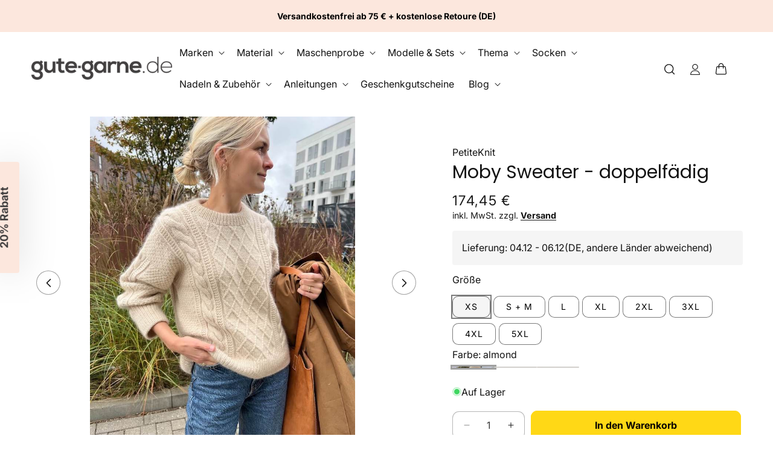

--- FILE ---
content_type: text/html; charset=utf-8
request_url: https://www.gute-garne.de/products/moby-sweater-doppelfaedig
body_size: 56663
content:
<!doctype html>
<html class="js" lang="de">
  <head>
    <!-- Google Tag Manager -->
<script>(function(w,d,s,l,i){w[l]=w[l]||[];w[l].push({'gtm.start':
new Date().getTime(),event:'gtm.js'});var f=d.getElementsByTagName(s)[0],
j=d.createElement(s),dl=l!='dataLayer'?'&l='+l:'';j.async=true;j.src=
'https://sst.gute-garne.de/gtm.js?id='+i+dl;f.parentNode.insertBefore(j,f);
})(window,document,'script','dataLayer','GTM-MZFNZB5P');</script>
<!-- End Google Tag Manager -->
    
    <script>
    window.Shopify = window.Shopify || {theme: {id: 178349703433, role: 'main' } };
    window._template = {
        directory: "",
        name: "product",
        suffix: ""
    };
  </script>
  <script type="module" blocking="render" fetchpriority="high" src="https://cdn.intelligems.io/esm/8cb053afd0e6/bundle.js" async></script>
    
    <script src="//www.gute-garne.de/cdn/shop/t/108/assets/defer-priority-bundle.js?v=182180856339464776761743004840" defer="defer"></script><link rel="stylesheet" href="//www.gute-garne.de/cdn/shop/t/108/assets/aboveTheFold-min.css?v=170178197247065859541743004840" media="all"  preload="true">
 

    <meta charset="utf-8">
    <meta http-equiv="X-UA-Compatible" content="IE=edge">
    <meta name="viewport" content="width=device-width,initial-scale=1">
    <meta name="theme-color" content="">
    <link rel="canonical" href="https://www.gute-garne.de/products/moby-sweater-doppelfaedig"><link rel="icon" type="image/png" href="//www.gute-garne.de/cdn/shop/files/Logo_gute_garne_Kreis_V2.png?crop=center&height=32&v=1686660107&width=32"><link rel="preconnect" href="https://fonts.shopifycdn.com" crossorigin><title>
      PetiteKnit Moby Sweater doppelfädig | hier kaufen | gute-garne.de
</title>

    
      <meta name="description" content="Garnpaket für den Moby Sweater von PetiteKnit. Wunderschöner Musterpullover aus Double Sunday und Tynn Silk Mohair von Sandnesgarn 🛍️ Hier bestellen.">
    
    
      <link rel="preconnect" href="//www.gute-garne.de/cdn/shop/files/PetiteKnit_Moby_Sweater_3_d70a2335-6af5-493d-9894-969359b39a0c.jpg?v=1695895319" fetchpriority="high">
    
    

<meta property="og:site_name" content="gute-garne.de">
<meta property="og:url" content="https://www.gute-garne.de/products/moby-sweater-doppelfaedig">
<meta property="og:title" content="PetiteKnit Moby Sweater doppelfädig | hier kaufen | gute-garne.de">
<meta property="og:type" content="product">
<meta property="og:description" content="Garnpaket für den Moby Sweater von PetiteKnit. Wunderschöner Musterpullover aus Double Sunday und Tynn Silk Mohair von Sandnesgarn 🛍️ Hier bestellen."><meta property="og:image" content="http://www.gute-garne.de/cdn/shop/files/PetiteKnit_Moby_Sweater_3_d70a2335-6af5-493d-9894-969359b39a0c.jpg?v=1695895319">
  <meta property="og:image:secure_url" content="https://www.gute-garne.de/cdn/shop/files/PetiteKnit_Moby_Sweater_3_d70a2335-6af5-493d-9894-969359b39a0c.jpg?v=1695895319">
  <meta property="og:image:width" content="719">
  <meta property="og:image:height" content="900"><meta property="og:price:amount" content="174,45">
  <meta property="og:price:currency" content="EUR"><meta name="twitter:card" content="summary_large_image">
<meta name="twitter:title" content="PetiteKnit Moby Sweater doppelfädig | hier kaufen | gute-garne.de">
<meta name="twitter:description" content="Garnpaket für den Moby Sweater von PetiteKnit. Wunderschöner Musterpullover aus Double Sunday und Tynn Silk Mohair von Sandnesgarn 🛍️ Hier bestellen.">

    
    
    
    
    
    
    
    
    

    
<script>window.performance && window.performance.mark && window.performance.mark('shopify.content_for_header.start');</script><meta name="facebook-domain-verification" content="ksxebpr2lpcqmcsf8gpzii6dgmg0nw">
<meta name="facebook-domain-verification" content="0olpojsxkz4umlxi7lpim6niec5l4f">
<meta id="shopify-digital-wallet" name="shopify-digital-wallet" content="/40199618710/digital_wallets/dialog">
<meta name="shopify-checkout-api-token" content="e091a3da6cb0db7628ea82e295a6f490">
<meta id="in-context-paypal-metadata" data-shop-id="40199618710" data-venmo-supported="false" data-environment="production" data-locale="de_DE" data-paypal-v4="true" data-currency="EUR">
<link rel="alternate" hreflang="x-default" href="https://www.gute-garne.de/products/moby-sweater-doppelfaedig">
<link rel="alternate" hreflang="en" href="https://www.gute-garne.de/en/products/moby-sweater-doppelfaedig">
<link rel="alternate" hreflang="fr" href="https://www.gute-garne.de/fr/products/moby-sweater-doppelfaedig">
<link rel="alternate" type="application/json+oembed" href="https://www.gute-garne.de/products/moby-sweater-doppelfaedig.oembed">
<script async="async" src="/checkouts/internal/preloads.js?locale=de-DE"></script>
<script id="apple-pay-shop-capabilities" type="application/json">{"shopId":40199618710,"countryCode":"DE","currencyCode":"EUR","merchantCapabilities":["supports3DS"],"merchantId":"gid:\/\/shopify\/Shop\/40199618710","merchantName":"gute-garne.de","requiredBillingContactFields":["postalAddress","email"],"requiredShippingContactFields":["postalAddress","email"],"shippingType":"shipping","supportedNetworks":["visa","masterCard","amex"],"total":{"type":"pending","label":"gute-garne.de","amount":"1.00"},"shopifyPaymentsEnabled":true,"supportsSubscriptions":true}</script>
<script id="shopify-features" type="application/json">{"accessToken":"e091a3da6cb0db7628ea82e295a6f490","betas":["rich-media-storefront-analytics"],"domain":"www.gute-garne.de","predictiveSearch":true,"shopId":40199618710,"locale":"de"}</script>
<script>var Shopify = Shopify || {};
Shopify.shop = "gute-garne-de.myshopify.com";
Shopify.locale = "de";
Shopify.currency = {"active":"EUR","rate":"1.0"};
Shopify.country = "DE";
Shopify.theme = {"name":"Conversion Theme 2.2.7 - Live","id":178349703433,"schema_name":"Conversion Supreme","schema_version":"2.3.12","theme_store_id":null,"role":"main"};
Shopify.theme.handle = "null";
Shopify.theme.style = {"id":null,"handle":null};
Shopify.cdnHost = "www.gute-garne.de/cdn";
Shopify.routes = Shopify.routes || {};
Shopify.routes.root = "/";</script>
<script type="module">!function(o){(o.Shopify=o.Shopify||{}).modules=!0}(window);</script>
<script>!function(o){function n(){var o=[];function n(){o.push(Array.prototype.slice.apply(arguments))}return n.q=o,n}var t=o.Shopify=o.Shopify||{};t.loadFeatures=n(),t.autoloadFeatures=n()}(window);</script>
<script id="shop-js-analytics" type="application/json">{"pageType":"product"}</script>
<script defer="defer" async type="module" src="//www.gute-garne.de/cdn/shopifycloud/shop-js/modules/v2/client.init-shop-cart-sync_BxliUFcT.de.esm.js"></script>
<script defer="defer" async type="module" src="//www.gute-garne.de/cdn/shopifycloud/shop-js/modules/v2/chunk.common_D4c7gLTG.esm.js"></script>
<script type="module">
  await import("//www.gute-garne.de/cdn/shopifycloud/shop-js/modules/v2/client.init-shop-cart-sync_BxliUFcT.de.esm.js");
await import("//www.gute-garne.de/cdn/shopifycloud/shop-js/modules/v2/chunk.common_D4c7gLTG.esm.js");

  window.Shopify.SignInWithShop?.initShopCartSync?.({"fedCMEnabled":true,"windoidEnabled":true});

</script>
<script>(function() {
  var isLoaded = false;
  function asyncLoad() {
    if (isLoaded) return;
    isLoaded = true;
    var urls = ["https:\/\/storage.nfcube.com\/instafeed-befdeaa3a90b9e217dec5fe14888ef0d.js?shop=gute-garne-de.myshopify.com"];
    for (var i = 0; i < urls.length; i++) {
      var s = document.createElement('script');
      s.type = 'text/javascript';
      s.async = true;
      s.src = urls[i];
      var x = document.getElementsByTagName('script')[0];
      x.parentNode.insertBefore(s, x);
    }
  };
  if(window.attachEvent) {
    window.attachEvent('onload', asyncLoad);
  } else {
    window.addEventListener('load', asyncLoad, false);
  }
})();</script>
<script id="__st">var __st={"a":40199618710,"offset":3600,"reqid":"d7b1cb78-b496-4139-9f9d-9a0ba86efc29-1764729954","pageurl":"www.gute-garne.de\/products\/moby-sweater-doppelfaedig","u":"553b8732e45b","p":"product","rtyp":"product","rid":8309562441993};</script>
<script>window.ShopifyPaypalV4VisibilityTracking = true;</script>
<script id="captcha-bootstrap">!function(){'use strict';const t='contact',e='account',n='new_comment',o=[[t,t],['blogs',n],['comments',n],[t,'customer']],c=[[e,'customer_login'],[e,'guest_login'],[e,'recover_customer_password'],[e,'create_customer']],r=t=>t.map((([t,e])=>`form[action*='/${t}']:not([data-nocaptcha='true']) input[name='form_type'][value='${e}']`)).join(','),a=t=>()=>t?[...document.querySelectorAll(t)].map((t=>t.form)):[];function s(){const t=[...o],e=r(t);return a(e)}const i='password',u='form_key',d=['recaptcha-v3-token','g-recaptcha-response','h-captcha-response',i],f=()=>{try{return window.sessionStorage}catch{return}},m='__shopify_v',_=t=>t.elements[u];function p(t,e,n=!1){try{const o=window.sessionStorage,c=JSON.parse(o.getItem(e)),{data:r}=function(t){const{data:e,action:n}=t;return t[m]||n?{data:e,action:n}:{data:t,action:n}}(c);for(const[e,n]of Object.entries(r))t.elements[e]&&(t.elements[e].value=n);n&&o.removeItem(e)}catch(o){console.error('form repopulation failed',{error:o})}}const l='form_type',E='cptcha';function T(t){t.dataset[E]=!0}const w=window,h=w.document,L='Shopify',v='ce_forms',y='captcha';let A=!1;((t,e)=>{const n=(g='f06e6c50-85a8-45c8-87d0-21a2b65856fe',I='https://cdn.shopify.com/shopifycloud/storefront-forms-hcaptcha/ce_storefront_forms_captcha_hcaptcha.v1.5.2.iife.js',D={infoText:'Durch hCaptcha geschützt',privacyText:'Datenschutz',termsText:'Allgemeine Geschäftsbedingungen'},(t,e,n)=>{const o=w[L][v],c=o.bindForm;if(c)return c(t,g,e,D).then(n);var r;o.q.push([[t,g,e,D],n]),r=I,A||(h.body.append(Object.assign(h.createElement('script'),{id:'captcha-provider',async:!0,src:r})),A=!0)});var g,I,D;w[L]=w[L]||{},w[L][v]=w[L][v]||{},w[L][v].q=[],w[L][y]=w[L][y]||{},w[L][y].protect=function(t,e){n(t,void 0,e),T(t)},Object.freeze(w[L][y]),function(t,e,n,w,h,L){const[v,y,A,g]=function(t,e,n){const i=e?o:[],u=t?c:[],d=[...i,...u],f=r(d),m=r(i),_=r(d.filter((([t,e])=>n.includes(e))));return[a(f),a(m),a(_),s()]}(w,h,L),I=t=>{const e=t.target;return e instanceof HTMLFormElement?e:e&&e.form},D=t=>v().includes(t);t.addEventListener('submit',(t=>{const e=I(t);if(!e)return;const n=D(e)&&!e.dataset.hcaptchaBound&&!e.dataset.recaptchaBound,o=_(e),c=g().includes(e)&&(!o||!o.value);(n||c)&&t.preventDefault(),c&&!n&&(function(t){try{if(!f())return;!function(t){const e=f();if(!e)return;const n=_(t);if(!n)return;const o=n.value;o&&e.removeItem(o)}(t);const e=Array.from(Array(32),(()=>Math.random().toString(36)[2])).join('');!function(t,e){_(t)||t.append(Object.assign(document.createElement('input'),{type:'hidden',name:u})),t.elements[u].value=e}(t,e),function(t,e){const n=f();if(!n)return;const o=[...t.querySelectorAll(`input[type='${i}']`)].map((({name:t})=>t)),c=[...d,...o],r={};for(const[a,s]of new FormData(t).entries())c.includes(a)||(r[a]=s);n.setItem(e,JSON.stringify({[m]:1,action:t.action,data:r}))}(t,e)}catch(e){console.error('failed to persist form',e)}}(e),e.submit())}));const S=(t,e)=>{t&&!t.dataset[E]&&(n(t,e.some((e=>e===t))),T(t))};for(const o of['focusin','change'])t.addEventListener(o,(t=>{const e=I(t);D(e)&&S(e,y())}));const B=e.get('form_key'),M=e.get(l),P=B&&M;t.addEventListener('DOMContentLoaded',(()=>{const t=y();if(P)for(const e of t)e.elements[l].value===M&&p(e,B);[...new Set([...A(),...v().filter((t=>'true'===t.dataset.shopifyCaptcha))])].forEach((e=>S(e,t)))}))}(h,new URLSearchParams(w.location.search),n,t,e,['guest_login'])})(!0,!0)}();</script>
<script integrity="sha256-52AcMU7V7pcBOXWImdc/TAGTFKeNjmkeM1Pvks/DTgc=" data-source-attribution="shopify.loadfeatures" defer="defer" src="//www.gute-garne.de/cdn/shopifycloud/storefront/assets/storefront/load_feature-81c60534.js" crossorigin="anonymous"></script>
<script data-source-attribution="shopify.dynamic_checkout.dynamic.init">var Shopify=Shopify||{};Shopify.PaymentButton=Shopify.PaymentButton||{isStorefrontPortableWallets:!0,init:function(){window.Shopify.PaymentButton.init=function(){};var t=document.createElement("script");t.src="https://www.gute-garne.de/cdn/shopifycloud/portable-wallets/latest/portable-wallets.de.js",t.type="module",document.head.appendChild(t)}};
</script>
<script data-source-attribution="shopify.dynamic_checkout.buyer_consent">
  function portableWalletsHideBuyerConsent(e){var t=document.getElementById("shopify-buyer-consent"),n=document.getElementById("shopify-subscription-policy-button");t&&n&&(t.classList.add("hidden"),t.setAttribute("aria-hidden","true"),n.removeEventListener("click",e))}function portableWalletsShowBuyerConsent(e){var t=document.getElementById("shopify-buyer-consent"),n=document.getElementById("shopify-subscription-policy-button");t&&n&&(t.classList.remove("hidden"),t.removeAttribute("aria-hidden"),n.addEventListener("click",e))}window.Shopify?.PaymentButton&&(window.Shopify.PaymentButton.hideBuyerConsent=portableWalletsHideBuyerConsent,window.Shopify.PaymentButton.showBuyerConsent=portableWalletsShowBuyerConsent);
</script>
<script data-source-attribution="shopify.dynamic_checkout.cart.bootstrap">document.addEventListener("DOMContentLoaded",(function(){function t(){return document.querySelector("shopify-accelerated-checkout-cart, shopify-accelerated-checkout")}if(t())Shopify.PaymentButton.init();else{new MutationObserver((function(e,n){t()&&(Shopify.PaymentButton.init(),n.disconnect())})).observe(document.body,{childList:!0,subtree:!0})}}));
</script>
<script id='scb4127' type='text/javascript' async='' src='https://www.gute-garne.de/cdn/shopifycloud/privacy-banner/storefront-banner.js'></script><link id="shopify-accelerated-checkout-styles" rel="stylesheet" media="screen" href="https://www.gute-garne.de/cdn/shopifycloud/portable-wallets/latest/accelerated-checkout-backwards-compat.css" crossorigin="anonymous">
<style id="shopify-accelerated-checkout-cart">
        #shopify-buyer-consent {
  margin-top: 1em;
  display: inline-block;
  width: 100%;
}

#shopify-buyer-consent.hidden {
  display: none;
}

#shopify-subscription-policy-button {
  background: none;
  border: none;
  padding: 0;
  text-decoration: underline;
  font-size: inherit;
  cursor: pointer;
}

#shopify-subscription-policy-button::before {
  box-shadow: none;
}

      </style>

<script>window.performance && window.performance.mark && window.performance.mark('shopify.content_for_header.end');</script>


    <style data-shopify>
      @font-face {
  font-family: Inter;
  font-weight: 400;
  font-style: normal;
  font-display: swap;
  src: url("//www.gute-garne.de/cdn/fonts/inter/inter_n4.b2a3f24c19b4de56e8871f609e73ca7f6d2e2bb9.woff2") format("woff2"),
       url("//www.gute-garne.de/cdn/fonts/inter/inter_n4.af8052d517e0c9ffac7b814872cecc27ae1fa132.woff") format("woff");
}

      @font-face {
  font-family: Inter;
  font-weight: 700;
  font-style: normal;
  font-display: swap;
  src: url("//www.gute-garne.de/cdn/fonts/inter/inter_n7.02711e6b374660cfc7915d1afc1c204e633421e4.woff2") format("woff2"),
       url("//www.gute-garne.de/cdn/fonts/inter/inter_n7.6dab87426f6b8813070abd79972ceaf2f8d3b012.woff") format("woff");
}

      @font-face {
  font-family: Inter;
  font-weight: 400;
  font-style: italic;
  font-display: swap;
  src: url("//www.gute-garne.de/cdn/fonts/inter/inter_i4.feae1981dda792ab80d117249d9c7e0f1017e5b3.woff2") format("woff2"),
       url("//www.gute-garne.de/cdn/fonts/inter/inter_i4.62773b7113d5e5f02c71486623cf828884c85c6e.woff") format("woff");
}

      @font-face {
  font-family: Inter;
  font-weight: 700;
  font-style: italic;
  font-display: swap;
  src: url("//www.gute-garne.de/cdn/fonts/inter/inter_i7.b377bcd4cc0f160622a22d638ae7e2cd9b86ea4c.woff2") format("woff2"),
       url("//www.gute-garne.de/cdn/fonts/inter/inter_i7.7c69a6a34e3bb44fcf6f975857e13b9a9b25beb4.woff") format("woff");
}

      @font-face {
  font-family: Poppins;
  font-weight: 400;
  font-style: normal;
  font-display: swap;
  src: url("//www.gute-garne.de/cdn/fonts/poppins/poppins_n4.0ba78fa5af9b0e1a374041b3ceaadf0a43b41362.woff2") format("woff2"),
       url("//www.gute-garne.de/cdn/fonts/poppins/poppins_n4.214741a72ff2596839fc9760ee7a770386cf16ca.woff") format("woff");
}


      .no-js .icon, .no-js details {
        display: none;
      }

      
        :root,
        .color-scheme-1 {
          --color-background: 255,255,255;
        
          --gradient-background: #ffffff;
        

        

        --color-foreground: 18,18,18;
        --color-background-contrast: 191,191,191;
        --color-shadow: 18,18,18;
        --color-button: 255,216,22;
        --color-button-text: 8,4,2;
        --color-secondary-button: 255,255,255;
        --color-secondary-button-text: 22,61,88;
        --color-link: 18,18,18;
        --color-badge-foreground: 18,18,18;
        --color-badge-background: 255,255,255;
        --color-badge-border: 18,18,18;
        --payment-terms-background-color: rgb(255 255 255);
      }
      
        
        .color-scheme-2 {
          --color-background: 245,245,245;
        
          --gradient-background: #f5f5f5;
        

        

        --color-foreground: 0,0,0;
        --color-background-contrast: 181,181,181;
        --color-shadow: 0,0,0;
        --color-button: 255,216,22;
        --color-button-text: 249,249,249;
        --color-secondary-button: 245,245,245;
        --color-secondary-button-text: 0,0,0;
        --color-link: 18,18,18;
        --color-badge-foreground: 0,0,0;
        --color-badge-background: 245,245,245;
        --color-badge-border: 0,0,0;
        --payment-terms-background-color: rgb(245 245 245);
      }
      
        
        .color-scheme-3 {
          --color-background: 255,255,255;
        
          --gradient-background: #ffffff;
        

        

        --color-foreground: 18,18,18;
        --color-background-contrast: 191,191,191;
        --color-shadow: 0,0,0;
        --color-button: 245,245,245;
        --color-button-text: 0,0,0;
        --color-secondary-button: 255,255,255;
        --color-secondary-button-text: 0,0,0;
        --color-link: 18,18,18;
        --color-badge-foreground: 18,18,18;
        --color-badge-background: 255,255,255;
        --color-badge-border: 18,18,18;
        --payment-terms-background-color: rgb(255 255 255);
      }
      
        
        .color-scheme-4 {
          --color-background: 18,18,18;
        
          --gradient-background: #121212;
        

        

        --color-foreground: 255,255,255;
        --color-background-contrast: 146,146,146;
        --color-shadow: 18,18,18;
        --color-button: 255,255,255;
        --color-button-text: 18,18,18;
        --color-secondary-button: 18,18,18;
        --color-secondary-button-text: 255,255,255;
        --color-link: 18,18,18;
        --color-badge-foreground: 255,255,255;
        --color-badge-background: 18,18,18;
        --color-badge-border: 255,255,255;
        --payment-terms-background-color: rgb(18 18 18);
      }
      
        
        .color-scheme-5 {
          --color-background: 164,144,133;
        
          --gradient-background: #a49085;
        

        

        --color-foreground: 255,255,255;
        --color-background-contrast: 97,81,72;
        --color-shadow: 255,255,255;
        --color-button: 255,255,255;
        --color-button-text: 255,255,255;
        --color-secondary-button: 164,144,133;
        --color-secondary-button-text: 255,255,255;
        --color-link: 18,18,18;
        --color-badge-foreground: 255,255,255;
        --color-badge-background: 164,144,133;
        --color-badge-border: 255,255,255;
        --payment-terms-background-color: rgb(164 144 133);
      }
      
        
        .color-scheme-b60028d5-7448-412a-81bc-76e497357b15 {
          --color-background: 255,255,255;
        
          --gradient-background: #ffffff;
        

        

        --color-foreground: 18,18,18;
        --color-background-contrast: 191,191,191;
        --color-shadow: 18,18,18;
        --color-button: 23,115,176;
        --color-button-text: 255,255,255;
        --color-secondary-button: 255,255,255;
        --color-secondary-button-text: 18,18,18;
        --color-link: 18,18,18;
        --color-badge-foreground: 18,18,18;
        --color-badge-background: 255,255,255;
        --color-badge-border: 18,18,18;
        --payment-terms-background-color: rgb(255 255 255);
      }
      
        
        .color-scheme-47109107-6f6d-4332-a2bb-910bd9f8a45e {
          --color-background: 0,0,0;
        
          --gradient-background: rgba(0,0,0,0);
        

        

        --color-foreground: 255,255,255;
        --color-background-contrast: 128,128,128;
        --color-shadow: 249,249,249;
        --color-button: 51,153,102;
        --color-button-text: 255,255,255;
        --color-secondary-button: 0,0,0;
        --color-secondary-button-text: 51,153,102;
        --color-link: 18,18,18;
        --color-badge-foreground: 255,255,255;
        --color-badge-background: 0,0,0;
        --color-badge-border: 255,255,255;
        --payment-terms-background-color: rgb(0 0 0);
      }
      
        
        .color-scheme-3e595dd7-4dd7-412f-b3f8-d530df80163b {
          --color-background: 51,153,102;
        
          --gradient-background: #339966;
        

        

        --color-foreground: 255,255,255;
        --color-background-contrast: 19,57,38;
        --color-shadow: 18,18,18;
        --color-button: 51,153,102;
        --color-button-text: 255,255,255;
        --color-secondary-button: 51,153,102;
        --color-secondary-button-text: 51,153,102;
        --color-link: 18,18,18;
        --color-badge-foreground: 255,255,255;
        --color-badge-background: 51,153,102;
        --color-badge-border: 255,255,255;
        --payment-terms-background-color: rgb(51 153 102);
      }
      
        
        .color-scheme-d12f391a-1efa-4151-a0ae-9844d7e90a01 {
          --color-background: 252,231,221;
        
          --gradient-background: #fce7dd;
        

        

        --color-foreground: 0,0,0;
        --color-background-contrast: 242,148,104;
        --color-shadow: 0,0,0;
        --color-button: 252,231,221;
        --color-button-text: 255,255,255;
        --color-secondary-button: 252,231,221;
        --color-secondary-button-text: 248,58,58;
        --color-link: 18,18,18;
        --color-badge-foreground: 0,0,0;
        --color-badge-background: 252,231,221;
        --color-badge-border: 0,0,0;
        --payment-terms-background-color: rgb(252 231 221);
      }
      

      body, .color-scheme-1, .color-scheme-2, .color-scheme-3, .color-scheme-4, .color-scheme-5, .color-scheme-b60028d5-7448-412a-81bc-76e497357b15, .color-scheme-47109107-6f6d-4332-a2bb-910bd9f8a45e, .color-scheme-3e595dd7-4dd7-412f-b3f8-d530df80163b, .color-scheme-d12f391a-1efa-4151-a0ae-9844d7e90a01 {
        color: rgba(var(--color-foreground), 1);
        background-color: rgba(var(--color-background));
      }

      :root {
        --font-body-family: Inter, sans-serif;
        --font-body-style: normal;
        --font-body-weight: 400;
        --font-body-weight-bold: 700;

        --font-heading-family: Poppins, sans-serif;
        --font-heading-style: normal;
        --font-heading-weight: 400;

        --font-body-scale: 1.0;
        --font-heading-scale: 1.0;

        --media-padding: px;
        --media-border-opacity: 0.05;
        --media-border-width: 0px;
        --media-radius: 0px;
        --media-shadow-opacity: 0.0;
        --media-shadow-horizontal-offset: 0px;
        --media-shadow-vertical-offset: 4px;
        --media-shadow-blur-radius: 5px;
        --media-shadow-visible: 0;

        --page-width: 140rem;
        --page-width-margin: 0rem;

        --product-card-image-padding: 0.0rem;
        --product-card-corner-radius: 1.0rem;
        --product-card-text-alignment: left;
        --product-card-border-width: 0.0rem;
        --product-card-border-opacity: 0.2;
        --product-card-shadow-opacity: 0.0;
        --product-card-shadow-visible: 0;
        --product-card-shadow-horizontal-offset: 0.2rem;
        --product-card-shadow-vertical-offset: 0.4rem;
        --product-card-shadow-blur-radius: 0.5rem;

        --product-price-color: #1a1a1a;
        --product-price-font-size: 18px;
        --product-compare-price-color: #DD1D12;
        --product-compare-price-font-size: 18px;
        --product-sale-price-color: #1a1a1a;
        --product-sale-price-font-size: 17px;

        --collection-card-image-padding: 0.0rem;
        --collection-card-image-opacity: 0.1;
        --collection-card-corner-radius: 1.0rem;
        --collection-card-text-alignment: left;
        --collection-card-border-width: 0.0rem;
        --collection-card-border-opacity: 0.1;
        --collection-card-shadow-opacity: 0.0;
        --collection-card-shadow-visible: 0;
        --collection-card-shadow-horizontal-offset: 0.0rem;
        --collection-card-shadow-vertical-offset: 0.4rem;
        --collection-card-shadow-blur-radius: 0.5rem;

        --blog-card-image-padding: 0.0rem;
        --blog-card-corner-radius: 1.2rem;
        --blog-card-text-alignment: left;
        --blog-card-border-width: 0.0rem;
        --blog-card-border-opacity: 0.1;
        --blog-card-shadow-opacity: 0.0;
        --blog-card-shadow-visible: 0;
        --blog-card-shadow-horizontal-offset: 0.0rem;
        --blog-card-shadow-vertical-offset: 0.4rem;
        --blog-card-shadow-blur-radius: 0.5rem;

        --badge-corner-radius: 0.4rem;

        --popup-border-width: 1px;
        --popup-border-opacity: 0.1;
        --popup-corner-radius: 10px;
        --popup-shadow-opacity: 0.05;
        --popup-shadow-horizontal-offset: 0px;
        --popup-shadow-vertical-offset: 4px;
        --popup-shadow-blur-radius: 5px;

        --drawer-border-width: 4px;
        --drawer-border-opacity: 0.1;
        --drawer-shadow-opacity: 0.0;
        --drawer-shadow-horizontal-offset: 0px;
        --drawer-shadow-vertical-offset: 4px;
        --drawer-shadow-blur-radius: 5px;

        --spacing-sections-desktop: 0px;
        --spacing-sections-mobile: 0px;

        --grid-desktop-vertical-spacing: 20px;
        --grid-desktop-horizontal-spacing: 20px;
        --grid-desktop-gap-spacing: 0px;
        --grid-mobile-gap-spacing: 0px;
        --grid-mobile-vertical-spacing: 8px;
        --grid-mobile-horizontal-spacing: 8px;

        --text-boxes-border-opacity: 1.0;
        --text-boxes-border-width: 0px;
        --text-boxes-radius: 10px;
        --text-boxes-shadow-opacity: 0.0;
        --text-boxes-shadow-visible: 0;
        --text-boxes-shadow-horizontal-offset: 0px;
        --text-boxes-shadow-vertical-offset: 4px;
        --text-boxes-shadow-blur-radius: 5px;

        --buttons-radius: 10px;
        --buttons-radius-outset: 11px;
        --buttons-border-width: 1px;
        --buttons-border-opacity: 1.0;
        --buttons-shadow-opacity: 0.0;
        --buttons-shadow-visible: 0;
        --buttons-shadow-horizontal-offset: 0px;
        --buttons-shadow-vertical-offset: 4px;
        --buttons-shadow-blur-radius: 5px;
        --buttons-border-offset: 0.3px;

        --inputs-radius: 10px;
        --inputs-border-width: 1px;
        --inputs-border-opacity: 0.3;
        --inputs-shadow-opacity: 0.0;
        --inputs-shadow-horizontal-offset: 0px;
        --inputs-margin-offset: 0px;
        --inputs-shadow-vertical-offset: 4px;
        --inputs-shadow-blur-radius: 5px;
        --inputs-radius-outset: 11px;

        --variant-pills-radius: 10px;
        --variant-pills-border-width: 1px;
        --variant-pills-border-opacity: 0.55;
        --variant-pills-shadow-opacity: 0.0;
        --variant-pills-shadow-horizontal-offset: 0px;
        --variant-pills-shadow-vertical-offset: 4px;
        --variant-pills-shadow-blur-radius: 5px;

        --wishlist-icon-color: #DD1D12;
      }

      *,
      *::before,
      *::after {
        box-sizing: inherit;
      }

      html {
        box-sizing: border-box;
        font-size: calc(var(--font-body-scale) * 62.5%);
        height: 100%;
      }

      body {
        display: grid;
        grid-template-rows: auto auto 1fr auto;
        grid-template-columns: 100%;
        min-height: 100%;
        margin: 0;
        font-size: 1.5rem;
        line-height: calc(1 + 0.8 / var(--font-body-scale));
        font-family: var(--font-body-family);
        font-style: var(--font-body-style);
        font-weight: var(--font-body-weight);
      }

      .add-to-cart-regular{
        font-size: 16px;
      }
      .add-to-cart-small{
        font-size: 16px;
      }
      .add-to-cart-tiny{
        font-size: 16px;
      }

      @media screen and (min-width: 750px) {
        body {
          font-size: 1.6rem;
        }
      }
    </style>

      <link rel="preload" as="font" href="//www.gute-garne.de/cdn/fonts/inter/inter_n4.b2a3f24c19b4de56e8871f609e73ca7f6d2e2bb9.woff2" type="font/woff2" crossorigin>
      

      <link rel="preload" as="font" href="//www.gute-garne.de/cdn/fonts/poppins/poppins_n4.0ba78fa5af9b0e1a374041b3ceaadf0a43b41362.woff2" type="font/woff2" crossorigin>
      
<script>
      if (Shopify.designMode) {
        document.documentElement.classList.add('shopify-design-mode');
      }
    </script>
    
    
    
    
    
    
    
    
    
    
    
    
    

    <svg xmlns="http://www.w3.org/2000/svg" class="hidden">
      <symbol id="icon-search" viewbox="0 0 18 19" fill="none">
        <path fill-rule="evenodd" clip-rule="evenodd" d="M11.03 11.68A5.784 5.784 0 112.85 3.5a5.784 5.784 0 018.18 8.18zm.26 1.12a6.78 6.78 0 11.72-.7l5.4 5.4a.5.5 0 11-.71.7l-5.41-5.4z" fill="currentColor"/>
      </symbol>

      <symbol id="icon-reset" class="icon icon-close"  fill="none" viewBox="0 0 18 18" stroke="currentColor">
        <circle r="8.5" cy="9" cx="9" stroke-opacity="0.2"/>
        <path d="M6.82972 6.82915L1.17193 1.17097" stroke-linecap="round" stroke-linejoin="round" transform="translate(5 5)"/>
        <path d="M1.22896 6.88502L6.77288 1.11523" stroke-linecap="round" stroke-linejoin="round" transform="translate(5 5)"/>
      </symbol>

      <symbol id="icon-close" class="icon icon-close" fill="none" viewBox="0 0 18 17">
        <path d="M.865 15.978a.5.5 0 00.707.707l7.433-7.431 7.579 7.282a.501.501 0 00.846-.37.5.5 0 00-.153-.351L9.712 8.546l7.417-7.416a.5.5 0 10-.707-.708L8.991 7.853 1.413.573a.5.5 0 10-.693.72l7.563 7.268-7.418 7.417z" fill="currentColor">
      </symbol>
    </svg>
  <link rel="stylesheet" href="//www.gute-garne.de/cdn/shop/t/108/assets/print-min.css?v=168177180211720362451743004840" media="print" onload="this.media='all'" >
<script src="//www.gute-garne.de/cdn/shop/t/108/assets/defer-nonPriority-bundle.js?v=87207454132858694471743004840" defer="defer"></script>
<!-- BEGIN app block: shopify://apps/klaviyo-email-marketing-sms/blocks/klaviyo-onsite-embed/2632fe16-c075-4321-a88b-50b567f42507 -->












  <script async src="https://static.klaviyo.com/onsite/js/VcPK3d/klaviyo.js?company_id=VcPK3d"></script>
  <script>!function(){if(!window.klaviyo){window._klOnsite=window._klOnsite||[];try{window.klaviyo=new Proxy({},{get:function(n,i){return"push"===i?function(){var n;(n=window._klOnsite).push.apply(n,arguments)}:function(){for(var n=arguments.length,o=new Array(n),w=0;w<n;w++)o[w]=arguments[w];var t="function"==typeof o[o.length-1]?o.pop():void 0,e=new Promise((function(n){window._klOnsite.push([i].concat(o,[function(i){t&&t(i),n(i)}]))}));return e}}})}catch(n){window.klaviyo=window.klaviyo||[],window.klaviyo.push=function(){var n;(n=window._klOnsite).push.apply(n,arguments)}}}}();</script>

  
    <script id="viewed_product">
      if (item == null) {
        var _learnq = _learnq || [];

        var MetafieldReviews = null
        var MetafieldYotpoRating = null
        var MetafieldYotpoCount = null
        var MetafieldLooxRating = null
        var MetafieldLooxCount = null
        var okendoProduct = null
        var okendoProductReviewCount = null
        var okendoProductReviewAverageValue = null
        try {
          // The following fields are used for Customer Hub recently viewed in order to add reviews.
          // This information is not part of __kla_viewed. Instead, it is part of __kla_viewed_reviewed_items
          MetafieldReviews = {"rating_count":0};
          MetafieldYotpoRating = null
          MetafieldYotpoCount = null
          MetafieldLooxRating = null
          MetafieldLooxCount = null

          okendoProduct = null
          // If the okendo metafield is not legacy, it will error, which then requires the new json formatted data
          if (okendoProduct && 'error' in okendoProduct) {
            okendoProduct = null
          }
          okendoProductReviewCount = okendoProduct ? okendoProduct.reviewCount : null
          okendoProductReviewAverageValue = okendoProduct ? okendoProduct.reviewAverageValue : null
        } catch (error) {
          console.error('Error in Klaviyo onsite reviews tracking:', error);
        }

        var item = {
          Name: "Moby Sweater - doppelfädig",
          ProductID: 8309562441993,
          Categories: ["Bestseller","Modelle \u0026 Sets","Neuheiten","PetiteKnit","PetiteKnit Stricksets","Pullover stricken","Pullover von oben stricken","Stricken mit dicker Wolle","Strukturmuster","Zopfmuster stricken"],
          ImageURL: "https://www.gute-garne.de/cdn/shop/files/PetiteKnit_Moby_Sweater_3_d70a2335-6af5-493d-9894-969359b39a0c_grande.jpg?v=1695895319",
          URL: "https://www.gute-garne.de/products/moby-sweater-doppelfaedig",
          Brand: "PetiteKnit",
          Price: "174,45 €",
          Value: "174,45",
          CompareAtPrice: "0,00 €"
        };
        _learnq.push(['track', 'Viewed Product', item]);
        _learnq.push(['trackViewedItem', {
          Title: item.Name,
          ItemId: item.ProductID,
          Categories: item.Categories,
          ImageUrl: item.ImageURL,
          Url: item.URL,
          Metadata: {
            Brand: item.Brand,
            Price: item.Price,
            Value: item.Value,
            CompareAtPrice: item.CompareAtPrice
          },
          metafields:{
            reviews: MetafieldReviews,
            yotpo:{
              rating: MetafieldYotpoRating,
              count: MetafieldYotpoCount,
            },
            loox:{
              rating: MetafieldLooxRating,
              count: MetafieldLooxCount,
            },
            okendo: {
              rating: okendoProductReviewAverageValue,
              count: okendoProductReviewCount,
            }
          }
        }]);
      }
    </script>
  




  <script>
    window.klaviyoReviewsProductDesignMode = false
  </script>



  <!-- BEGIN app snippet: customer-hub-data --><script>
  if (!window.customerHub) {
    window.customerHub = {};
  }
  window.customerHub.storefrontRoutes = {
    login: "/account/login?return_url=%2F%23k-hub",
    register: "/account/register?return_url=%2F%23k-hub",
    logout: "/account/logout",
    profile: "/account",
    addresses: "/account/addresses",
  };
  
  window.customerHub.userId = null;
  
  window.customerHub.storeDomain = "gute-garne-de.myshopify.com";

  
    window.customerHub.activeProduct = {
      name: "Moby Sweater - doppelfädig",
      category: null,
      imageUrl: "https://www.gute-garne.de/cdn/shop/files/PetiteKnit_Moby_Sweater_3_d70a2335-6af5-493d-9894-969359b39a0c_grande.jpg?v=1695895319",
      id: "8309562441993",
      link: "https://www.gute-garne.de/products/moby-sweater-doppelfaedig",
      variants: [
        
          {
            id: "44625352130825",
            
            imageUrl: "https://www.gute-garne.de/cdn/shop/files/PetiteKnit_Moby_Sweater_3_d70a2335-6af5-493d-9894-969359b39a0c.jpg?v=1695895319&width=500",
            
            price: "17445",
            currency: "EUR",
            availableForSale: true,
            title: "XS \/ almond",
          },
        
          {
            id: "44625352655113",
            
            imageUrl: "https://www.gute-garne.de/cdn/shop/products/Moby_Sweater_cream.jpg?v=1695897090&width=500",
            
            price: "17445",
            currency: "EUR",
            availableForSale: true,
            title: "XS \/ cream",
          },
        
          {
            id: "44625352687881",
            
            imageUrl: "https://www.gute-garne.de/cdn/shop/products/Moby_Sweater_hellbeige.jpg?v=1695897109&width=500",
            
            price: "17445",
            currency: "EUR",
            availableForSale: true,
            title: "XS \/ camel",
          },
        
          {
            id: "44625352163593",
            
            imageUrl: "https://www.gute-garne.de/cdn/shop/files/PetiteKnit_Moby_Sweater_3_d70a2335-6af5-493d-9894-969359b39a0c.jpg?v=1695895319&width=500",
            
            price: "18390",
            currency: "EUR",
            availableForSale: true,
            title: "S + M \/ almond",
          },
        
          {
            id: "44625352753417",
            
            imageUrl: "https://www.gute-garne.de/cdn/shop/products/Moby_Sweater_cream.jpg?v=1695897090&width=500",
            
            price: "18390",
            currency: "EUR",
            availableForSale: true,
            title: "S + M \/ cream",
          },
        
          {
            id: "44625352786185",
            
            imageUrl: "https://www.gute-garne.de/cdn/shop/products/Moby_Sweater_hellbeige.jpg?v=1695897109&width=500",
            
            price: "18390",
            currency: "EUR",
            availableForSale: true,
            title: "S + M \/ camel",
          },
        
          {
            id: "44625352196361",
            
            imageUrl: "https://www.gute-garne.de/cdn/shop/files/PetiteKnit_Moby_Sweater_3_d70a2335-6af5-493d-9894-969359b39a0c.jpg?v=1695895319&width=500",
            
            price: "20510",
            currency: "EUR",
            availableForSale: true,
            title: "L \/ almond",
          },
        
          {
            id: "44625352851721",
            
            imageUrl: "https://www.gute-garne.de/cdn/shop/products/Moby_Sweater_cream.jpg?v=1695897090&width=500",
            
            price: "20510",
            currency: "EUR",
            availableForSale: true,
            title: "L \/ cream",
          },
        
          {
            id: "44625352884489",
            
            imageUrl: "https://www.gute-garne.de/cdn/shop/products/Moby_Sweater_hellbeige.jpg?v=1695897109&width=500",
            
            price: "20510",
            currency: "EUR",
            availableForSale: true,
            title: "L \/ camel",
          },
        
          {
            id: "44625352229129",
            
            imageUrl: "https://www.gute-garne.de/cdn/shop/files/PetiteKnit_Moby_Sweater_3_d70a2335-6af5-493d-9894-969359b39a0c.jpg?v=1695895319&width=500",
            
            price: "21455",
            currency: "EUR",
            availableForSale: true,
            title: "XL \/ almond",
          },
        
          {
            id: "44625352950025",
            
            imageUrl: "https://www.gute-garne.de/cdn/shop/products/Moby_Sweater_cream.jpg?v=1695897090&width=500",
            
            price: "21455",
            currency: "EUR",
            availableForSale: true,
            title: "XL \/ cream",
          },
        
          {
            id: "44625352982793",
            
            imageUrl: "https://www.gute-garne.de/cdn/shop/products/Moby_Sweater_hellbeige.jpg?v=1695897109&width=500",
            
            price: "21455",
            currency: "EUR",
            availableForSale: true,
            title: "XL \/ camel",
          },
        
          {
            id: "44625352261897",
            
            imageUrl: "https://www.gute-garne.de/cdn/shop/files/PetiteKnit_Moby_Sweater_3_d70a2335-6af5-493d-9894-969359b39a0c.jpg?v=1695895319&width=500",
            
            price: "22400",
            currency: "EUR",
            availableForSale: true,
            title: "2XL \/ almond",
          },
        
          {
            id: "44625353048329",
            
            imageUrl: "https://www.gute-garne.de/cdn/shop/products/Moby_Sweater_cream.jpg?v=1695897090&width=500",
            
            price: "22400",
            currency: "EUR",
            availableForSale: true,
            title: "2XL \/ cream",
          },
        
          {
            id: "44625353081097",
            
            imageUrl: "https://www.gute-garne.de/cdn/shop/products/Moby_Sweater_hellbeige.jpg?v=1695897109&width=500",
            
            price: "22400",
            currency: "EUR",
            availableForSale: true,
            title: "2XL \/ camel",
          },
        
          {
            id: "44625352294665",
            
            imageUrl: "https://www.gute-garne.de/cdn/shop/files/PetiteKnit_Moby_Sweater_3_d70a2335-6af5-493d-9894-969359b39a0c.jpg?v=1695895319&width=500",
            
            price: "24520",
            currency: "EUR",
            availableForSale: true,
            title: "3XL \/ almond",
          },
        
          {
            id: "44625353146633",
            
            imageUrl: "https://www.gute-garne.de/cdn/shop/products/Moby_Sweater_cream.jpg?v=1695897090&width=500",
            
            price: "24520",
            currency: "EUR",
            availableForSale: true,
            title: "3XL \/ cream",
          },
        
          {
            id: "44625353179401",
            
            imageUrl: "https://www.gute-garne.de/cdn/shop/products/Moby_Sweater_hellbeige.jpg?v=1695897109&width=500",
            
            price: "24520",
            currency: "EUR",
            availableForSale: true,
            title: "3XL \/ camel",
          },
        
          {
            id: "44625352327433",
            
            imageUrl: "https://www.gute-garne.de/cdn/shop/files/PetiteKnit_Moby_Sweater_3_d70a2335-6af5-493d-9894-969359b39a0c.jpg?v=1695895319&width=500",
            
            price: "26640",
            currency: "EUR",
            availableForSale: true,
            title: "4XL \/ almond",
          },
        
          {
            id: "44625353244937",
            
            imageUrl: "https://www.gute-garne.de/cdn/shop/products/Moby_Sweater_cream.jpg?v=1695897090&width=500",
            
            price: "26640",
            currency: "EUR",
            availableForSale: true,
            title: "4XL \/ cream",
          },
        
          {
            id: "44625353277705",
            
            imageUrl: "https://www.gute-garne.de/cdn/shop/products/Moby_Sweater_hellbeige.jpg?v=1695897109&width=500",
            
            price: "26640",
            currency: "EUR",
            availableForSale: true,
            title: "4XL \/ camel",
          },
        
          {
            id: "44625352360201",
            
            imageUrl: "https://www.gute-garne.de/cdn/shop/files/PetiteKnit_Moby_Sweater_3_d70a2335-6af5-493d-9894-969359b39a0c.jpg?v=1695895319&width=500",
            
            price: "27585",
            currency: "EUR",
            availableForSale: true,
            title: "5XL \/ almond",
          },
        
          {
            id: "44625353343241",
            
            imageUrl: "https://www.gute-garne.de/cdn/shop/products/Moby_Sweater_cream.jpg?v=1695897090&width=500",
            
            price: "27585",
            currency: "EUR",
            availableForSale: true,
            title: "5XL \/ cream",
          },
        
          {
            id: "44625353376009",
            
            imageUrl: "https://www.gute-garne.de/cdn/shop/products/Moby_Sweater_hellbeige.jpg?v=1695897109&width=500",
            
            price: "27585",
            currency: "EUR",
            availableForSale: true,
            title: "5XL \/ camel",
          },
        
      ],
    };
    window.customerHub.activeProduct.variants.forEach((variant) => {
        
        variant.price = `${variant.price.slice(0, -2)}.${variant.price.slice(-2)}`;
    });
  

  
    window.customerHub.storeLocale = {
        currentLanguage: 'de',
        currentCountry: 'DE',
        availableLanguages: [
          
            {
              iso_code: 'de',
              endonym_name: 'Deutsch'
            },
          
            {
              iso_code: 'en',
              endonym_name: 'English'
            },
          
            {
              iso_code: 'fr',
              endonym_name: 'français'
            }
          
        ],
        availableCountries: [
          
            {
              iso_code: 'BE',
              name: 'Belgien',
              currency_code: 'EUR'
            },
          
            {
              iso_code: 'BG',
              name: 'Bulgarien',
              currency_code: 'BGN'
            },
          
            {
              iso_code: 'DK',
              name: 'Dänemark',
              currency_code: 'DKK'
            },
          
            {
              iso_code: 'DE',
              name: 'Deutschland',
              currency_code: 'EUR'
            },
          
            {
              iso_code: 'EE',
              name: 'Estland',
              currency_code: 'EUR'
            },
          
            {
              iso_code: 'FI',
              name: 'Finnland',
              currency_code: 'EUR'
            },
          
            {
              iso_code: 'FR',
              name: 'Frankreich',
              currency_code: 'EUR'
            },
          
            {
              iso_code: 'GR',
              name: 'Griechenland',
              currency_code: 'EUR'
            },
          
            {
              iso_code: 'IE',
              name: 'Irland',
              currency_code: 'EUR'
            },
          
            {
              iso_code: 'IT',
              name: 'Italien',
              currency_code: 'EUR'
            },
          
            {
              iso_code: 'HR',
              name: 'Kroatien',
              currency_code: 'EUR'
            },
          
            {
              iso_code: 'LV',
              name: 'Lettland',
              currency_code: 'EUR'
            },
          
            {
              iso_code: 'LT',
              name: 'Litauen',
              currency_code: 'EUR'
            },
          
            {
              iso_code: 'LU',
              name: 'Luxemburg',
              currency_code: 'EUR'
            },
          
            {
              iso_code: 'MT',
              name: 'Malta',
              currency_code: 'EUR'
            },
          
            {
              iso_code: 'NL',
              name: 'Niederlande',
              currency_code: 'EUR'
            },
          
            {
              iso_code: 'AT',
              name: 'Österreich',
              currency_code: 'EUR'
            },
          
            {
              iso_code: 'PL',
              name: 'Polen',
              currency_code: 'PLN'
            },
          
            {
              iso_code: 'PT',
              name: 'Portugal',
              currency_code: 'EUR'
            },
          
            {
              iso_code: 'RO',
              name: 'Rumänien',
              currency_code: 'RON'
            },
          
            {
              iso_code: 'SE',
              name: 'Schweden',
              currency_code: 'SEK'
            },
          
            {
              iso_code: 'CH',
              name: 'Schweiz',
              currency_code: 'CHF'
            },
          
            {
              iso_code: 'SK',
              name: 'Slowakei',
              currency_code: 'EUR'
            },
          
            {
              iso_code: 'SI',
              name: 'Slowenien',
              currency_code: 'EUR'
            },
          
            {
              iso_code: 'ES',
              name: 'Spanien',
              currency_code: 'EUR'
            },
          
            {
              iso_code: 'CZ',
              name: 'Tschechien',
              currency_code: 'CZK'
            },
          
            {
              iso_code: 'HU',
              name: 'Ungarn',
              currency_code: 'HUF'
            },
          
            {
              iso_code: 'CY',
              name: 'Zypern',
              currency_code: 'EUR'
            }
          
        ]
    };
  
</script>
<!-- END app snippet -->
  <!-- BEGIN app snippet: customer-hub-localization-form-injection --><div style="display: none">
  <localization-form>
  <form method="post" action="/localization" id="localization_form" accept-charset="UTF-8" class="shopify-localization-form" enctype="multipart/form-data"><input type="hidden" name="form_type" value="localization" /><input type="hidden" name="utf8" value="✓" /><input type="hidden" name="_method" value="put" /><input type="hidden" name="return_to" value="/products/moby-sweater-doppelfaedig" />
    <input type="hidden" id="CustomerHubLanguageCodeSelector" name="language_code" value="de" />
    <input type="hidden" id="CustomerHubCountryCodeSelector" name="country_code" value="DE" />
  </form>
  </localization-form>
</div><!-- END app snippet -->





<!-- END app block --><!-- BEGIN app block: shopify://apps/instafeed/blocks/head-block/c447db20-095d-4a10-9725-b5977662c9d5 --><link rel="preconnect" href="https://cdn.nfcube.com/">
<link rel="preconnect" href="https://scontent.cdninstagram.com/">


  <script>
    document.addEventListener('DOMContentLoaded', function () {
      let instafeedScript = document.createElement('script');

      
        instafeedScript.src = 'https://storage.nfcube.com/instafeed-befdeaa3a90b9e217dec5fe14888ef0d.js';
      

      document.body.appendChild(instafeedScript);
    });
  </script>





<!-- END app block --><link href="https://monorail-edge.shopifysvc.com" rel="dns-prefetch">
<script>(function(){if ("sendBeacon" in navigator && "performance" in window) {try {var session_token_from_headers = performance.getEntriesByType('navigation')[0].serverTiming.find(x => x.name == '_s').description;} catch {var session_token_from_headers = undefined;}var session_cookie_matches = document.cookie.match(/_shopify_s=([^;]*)/);var session_token_from_cookie = session_cookie_matches && session_cookie_matches.length === 2 ? session_cookie_matches[1] : "";var session_token = session_token_from_headers || session_token_from_cookie || "";function handle_abandonment_event(e) {var entries = performance.getEntries().filter(function(entry) {return /monorail-edge.shopifysvc.com/.test(entry.name);});if (!window.abandonment_tracked && entries.length === 0) {window.abandonment_tracked = true;var currentMs = Date.now();var navigation_start = performance.timing.navigationStart;var payload = {shop_id: 40199618710,url: window.location.href,navigation_start,duration: currentMs - navigation_start,session_token,page_type: "product"};window.navigator.sendBeacon("https://monorail-edge.shopifysvc.com/v1/produce", JSON.stringify({schema_id: "online_store_buyer_site_abandonment/1.1",payload: payload,metadata: {event_created_at_ms: currentMs,event_sent_at_ms: currentMs}}));}}window.addEventListener('pagehide', handle_abandonment_event);}}());</script>
<script id="web-pixels-manager-setup">(function e(e,d,r,n,o){if(void 0===o&&(o={}),!Boolean(null===(a=null===(i=window.Shopify)||void 0===i?void 0:i.analytics)||void 0===a?void 0:a.replayQueue)){var i,a;window.Shopify=window.Shopify||{};var t=window.Shopify;t.analytics=t.analytics||{};var s=t.analytics;s.replayQueue=[],s.publish=function(e,d,r){return s.replayQueue.push([e,d,r]),!0};try{self.performance.mark("wpm:start")}catch(e){}var l=function(){var e={modern:/Edge?\/(1{2}[4-9]|1[2-9]\d|[2-9]\d{2}|\d{4,})\.\d+(\.\d+|)|Firefox\/(1{2}[4-9]|1[2-9]\d|[2-9]\d{2}|\d{4,})\.\d+(\.\d+|)|Chrom(ium|e)\/(9{2}|\d{3,})\.\d+(\.\d+|)|(Maci|X1{2}).+ Version\/(15\.\d+|(1[6-9]|[2-9]\d|\d{3,})\.\d+)([,.]\d+|)( \(\w+\)|)( Mobile\/\w+|) Safari\/|Chrome.+OPR\/(9{2}|\d{3,})\.\d+\.\d+|(CPU[ +]OS|iPhone[ +]OS|CPU[ +]iPhone|CPU IPhone OS|CPU iPad OS)[ +]+(15[._]\d+|(1[6-9]|[2-9]\d|\d{3,})[._]\d+)([._]\d+|)|Android:?[ /-](13[3-9]|1[4-9]\d|[2-9]\d{2}|\d{4,})(\.\d+|)(\.\d+|)|Android.+Firefox\/(13[5-9]|1[4-9]\d|[2-9]\d{2}|\d{4,})\.\d+(\.\d+|)|Android.+Chrom(ium|e)\/(13[3-9]|1[4-9]\d|[2-9]\d{2}|\d{4,})\.\d+(\.\d+|)|SamsungBrowser\/([2-9]\d|\d{3,})\.\d+/,legacy:/Edge?\/(1[6-9]|[2-9]\d|\d{3,})\.\d+(\.\d+|)|Firefox\/(5[4-9]|[6-9]\d|\d{3,})\.\d+(\.\d+|)|Chrom(ium|e)\/(5[1-9]|[6-9]\d|\d{3,})\.\d+(\.\d+|)([\d.]+$|.*Safari\/(?![\d.]+ Edge\/[\d.]+$))|(Maci|X1{2}).+ Version\/(10\.\d+|(1[1-9]|[2-9]\d|\d{3,})\.\d+)([,.]\d+|)( \(\w+\)|)( Mobile\/\w+|) Safari\/|Chrome.+OPR\/(3[89]|[4-9]\d|\d{3,})\.\d+\.\d+|(CPU[ +]OS|iPhone[ +]OS|CPU[ +]iPhone|CPU IPhone OS|CPU iPad OS)[ +]+(10[._]\d+|(1[1-9]|[2-9]\d|\d{3,})[._]\d+)([._]\d+|)|Android:?[ /-](13[3-9]|1[4-9]\d|[2-9]\d{2}|\d{4,})(\.\d+|)(\.\d+|)|Mobile Safari.+OPR\/([89]\d|\d{3,})\.\d+\.\d+|Android.+Firefox\/(13[5-9]|1[4-9]\d|[2-9]\d{2}|\d{4,})\.\d+(\.\d+|)|Android.+Chrom(ium|e)\/(13[3-9]|1[4-9]\d|[2-9]\d{2}|\d{4,})\.\d+(\.\d+|)|Android.+(UC? ?Browser|UCWEB|U3)[ /]?(15\.([5-9]|\d{2,})|(1[6-9]|[2-9]\d|\d{3,})\.\d+)\.\d+|SamsungBrowser\/(5\.\d+|([6-9]|\d{2,})\.\d+)|Android.+MQ{2}Browser\/(14(\.(9|\d{2,})|)|(1[5-9]|[2-9]\d|\d{3,})(\.\d+|))(\.\d+|)|K[Aa][Ii]OS\/(3\.\d+|([4-9]|\d{2,})\.\d+)(\.\d+|)/},d=e.modern,r=e.legacy,n=navigator.userAgent;return n.match(d)?"modern":n.match(r)?"legacy":"unknown"}(),u="modern"===l?"modern":"legacy",c=(null!=n?n:{modern:"",legacy:""})[u],f=function(e){return[e.baseUrl,"/wpm","/b",e.hashVersion,"modern"===e.buildTarget?"m":"l",".js"].join("")}({baseUrl:d,hashVersion:r,buildTarget:u}),m=function(e){var d=e.version,r=e.bundleTarget,n=e.surface,o=e.pageUrl,i=e.monorailEndpoint;return{emit:function(e){var a=e.status,t=e.errorMsg,s=(new Date).getTime(),l=JSON.stringify({metadata:{event_sent_at_ms:s},events:[{schema_id:"web_pixels_manager_load/3.1",payload:{version:d,bundle_target:r,page_url:o,status:a,surface:n,error_msg:t},metadata:{event_created_at_ms:s}}]});if(!i)return console&&console.warn&&console.warn("[Web Pixels Manager] No Monorail endpoint provided, skipping logging."),!1;try{return self.navigator.sendBeacon.bind(self.navigator)(i,l)}catch(e){}var u=new XMLHttpRequest;try{return u.open("POST",i,!0),u.setRequestHeader("Content-Type","text/plain"),u.send(l),!0}catch(e){return console&&console.warn&&console.warn("[Web Pixels Manager] Got an unhandled error while logging to Monorail."),!1}}}}({version:r,bundleTarget:l,surface:e.surface,pageUrl:self.location.href,monorailEndpoint:e.monorailEndpoint});try{o.browserTarget=l,function(e){var d=e.src,r=e.async,n=void 0===r||r,o=e.onload,i=e.onerror,a=e.sri,t=e.scriptDataAttributes,s=void 0===t?{}:t,l=document.createElement("script"),u=document.querySelector("head"),c=document.querySelector("body");if(l.async=n,l.src=d,a&&(l.integrity=a,l.crossOrigin="anonymous"),s)for(var f in s)if(Object.prototype.hasOwnProperty.call(s,f))try{l.dataset[f]=s[f]}catch(e){}if(o&&l.addEventListener("load",o),i&&l.addEventListener("error",i),u)u.appendChild(l);else{if(!c)throw new Error("Did not find a head or body element to append the script");c.appendChild(l)}}({src:f,async:!0,onload:function(){if(!function(){var e,d;return Boolean(null===(d=null===(e=window.Shopify)||void 0===e?void 0:e.analytics)||void 0===d?void 0:d.initialized)}()){var d=window.webPixelsManager.init(e)||void 0;if(d){var r=window.Shopify.analytics;r.replayQueue.forEach((function(e){var r=e[0],n=e[1],o=e[2];d.publishCustomEvent(r,n,o)})),r.replayQueue=[],r.publish=d.publishCustomEvent,r.visitor=d.visitor,r.initialized=!0}}},onerror:function(){return m.emit({status:"failed",errorMsg:"".concat(f," has failed to load")})},sri:function(e){var d=/^sha384-[A-Za-z0-9+/=]+$/;return"string"==typeof e&&d.test(e)}(c)?c:"",scriptDataAttributes:o}),m.emit({status:"loading"})}catch(e){m.emit({status:"failed",errorMsg:(null==e?void 0:e.message)||"Unknown error"})}}})({shopId: 40199618710,storefrontBaseUrl: "https://www.gute-garne.de",extensionsBaseUrl: "https://extensions.shopifycdn.com/cdn/shopifycloud/web-pixels-manager",monorailEndpoint: "https://monorail-edge.shopifysvc.com/unstable/produce_batch",surface: "storefront-renderer",enabledBetaFlags: ["2dca8a86"],webPixelsConfigList: [{"id":"2913763593","configuration":"{\"accountID\":\"VcPK3d\",\"webPixelConfig\":\"eyJlbmFibGVBZGRlZFRvQ2FydEV2ZW50cyI6IHRydWV9\"}","eventPayloadVersion":"v1","runtimeContext":"STRICT","scriptVersion":"9a3e1117c25e3d7955a2b89bcfe1cdfd","type":"APP","apiClientId":123074,"privacyPurposes":["ANALYTICS","MARKETING"],"dataSharingAdjustments":{"protectedCustomerApprovalScopes":["read_customer_address","read_customer_email","read_customer_name","read_customer_personal_data","read_customer_phone"]}},{"id":"1369112841","configuration":"{\"tagID\":\"2613441734283\"}","eventPayloadVersion":"v1","runtimeContext":"STRICT","scriptVersion":"18031546ee651571ed29edbe71a3550b","type":"APP","apiClientId":3009811,"privacyPurposes":["ANALYTICS","MARKETING","SALE_OF_DATA"],"dataSharingAdjustments":{"protectedCustomerApprovalScopes":["read_customer_address","read_customer_email","read_customer_name","read_customer_personal_data","read_customer_phone"]}},{"id":"414187785","configuration":"{\"pixel_id\":\"1219835082310695\",\"pixel_type\":\"facebook_pixel\"}","eventPayloadVersion":"v1","runtimeContext":"OPEN","scriptVersion":"ca16bc87fe92b6042fbaa3acc2fbdaa6","type":"APP","apiClientId":2329312,"privacyPurposes":["ANALYTICS","MARKETING","SALE_OF_DATA"],"dataSharingAdjustments":{"protectedCustomerApprovalScopes":["read_customer_address","read_customer_email","read_customer_name","read_customer_personal_data","read_customer_phone"]}},{"id":"shopify-app-pixel","configuration":"{}","eventPayloadVersion":"v1","runtimeContext":"STRICT","scriptVersion":"0450","apiClientId":"shopify-pixel","type":"APP","privacyPurposes":["ANALYTICS","MARKETING"]},{"id":"shopify-custom-pixel","eventPayloadVersion":"v1","runtimeContext":"LAX","scriptVersion":"0450","apiClientId":"shopify-pixel","type":"CUSTOM","privacyPurposes":["ANALYTICS","MARKETING"]}],isMerchantRequest: false,initData: {"shop":{"name":"gute-garne.de","paymentSettings":{"currencyCode":"EUR"},"myshopifyDomain":"gute-garne-de.myshopify.com","countryCode":"DE","storefrontUrl":"https:\/\/www.gute-garne.de"},"customer":null,"cart":null,"checkout":null,"productVariants":[{"price":{"amount":174.45,"currencyCode":"EUR"},"product":{"title":"Moby Sweater - doppelfädig","vendor":"PetiteKnit","id":"8309562441993","untranslatedTitle":"Moby Sweater - doppelfädig","url":"\/products\/moby-sweater-doppelfaedig","type":"Anleitung"},"id":"44625352130825","image":{"src":"\/\/www.gute-garne.de\/cdn\/shop\/files\/PetiteKnit_Moby_Sweater_3_d70a2335-6af5-493d-9894-969359b39a0c.jpg?v=1695895319"},"sku":"","title":"XS \/ almond","untranslatedTitle":"XS \/ almond"},{"price":{"amount":174.45,"currencyCode":"EUR"},"product":{"title":"Moby Sweater - doppelfädig","vendor":"PetiteKnit","id":"8309562441993","untranslatedTitle":"Moby Sweater - doppelfädig","url":"\/products\/moby-sweater-doppelfaedig","type":"Anleitung"},"id":"44625352655113","image":{"src":"\/\/www.gute-garne.de\/cdn\/shop\/products\/Moby_Sweater_cream.jpg?v=1695897090"},"sku":"","title":"XS \/ cream","untranslatedTitle":"XS \/ cream"},{"price":{"amount":174.45,"currencyCode":"EUR"},"product":{"title":"Moby Sweater - doppelfädig","vendor":"PetiteKnit","id":"8309562441993","untranslatedTitle":"Moby Sweater - doppelfädig","url":"\/products\/moby-sweater-doppelfaedig","type":"Anleitung"},"id":"44625352687881","image":{"src":"\/\/www.gute-garne.de\/cdn\/shop\/products\/Moby_Sweater_hellbeige.jpg?v=1695897109"},"sku":"","title":"XS \/ camel","untranslatedTitle":"XS \/ camel"},{"price":{"amount":183.9,"currencyCode":"EUR"},"product":{"title":"Moby Sweater - doppelfädig","vendor":"PetiteKnit","id":"8309562441993","untranslatedTitle":"Moby Sweater - doppelfädig","url":"\/products\/moby-sweater-doppelfaedig","type":"Anleitung"},"id":"44625352163593","image":{"src":"\/\/www.gute-garne.de\/cdn\/shop\/files\/PetiteKnit_Moby_Sweater_3_d70a2335-6af5-493d-9894-969359b39a0c.jpg?v=1695895319"},"sku":"","title":"S + M \/ almond","untranslatedTitle":"S + M \/ almond"},{"price":{"amount":183.9,"currencyCode":"EUR"},"product":{"title":"Moby Sweater - doppelfädig","vendor":"PetiteKnit","id":"8309562441993","untranslatedTitle":"Moby Sweater - doppelfädig","url":"\/products\/moby-sweater-doppelfaedig","type":"Anleitung"},"id":"44625352753417","image":{"src":"\/\/www.gute-garne.de\/cdn\/shop\/products\/Moby_Sweater_cream.jpg?v=1695897090"},"sku":"","title":"S + M \/ cream","untranslatedTitle":"S + M \/ cream"},{"price":{"amount":183.9,"currencyCode":"EUR"},"product":{"title":"Moby Sweater - doppelfädig","vendor":"PetiteKnit","id":"8309562441993","untranslatedTitle":"Moby Sweater - doppelfädig","url":"\/products\/moby-sweater-doppelfaedig","type":"Anleitung"},"id":"44625352786185","image":{"src":"\/\/www.gute-garne.de\/cdn\/shop\/products\/Moby_Sweater_hellbeige.jpg?v=1695897109"},"sku":"","title":"S + M \/ camel","untranslatedTitle":"S + M \/ camel"},{"price":{"amount":205.1,"currencyCode":"EUR"},"product":{"title":"Moby Sweater - doppelfädig","vendor":"PetiteKnit","id":"8309562441993","untranslatedTitle":"Moby Sweater - doppelfädig","url":"\/products\/moby-sweater-doppelfaedig","type":"Anleitung"},"id":"44625352196361","image":{"src":"\/\/www.gute-garne.de\/cdn\/shop\/files\/PetiteKnit_Moby_Sweater_3_d70a2335-6af5-493d-9894-969359b39a0c.jpg?v=1695895319"},"sku":"","title":"L \/ almond","untranslatedTitle":"L \/ almond"},{"price":{"amount":205.1,"currencyCode":"EUR"},"product":{"title":"Moby Sweater - doppelfädig","vendor":"PetiteKnit","id":"8309562441993","untranslatedTitle":"Moby Sweater - doppelfädig","url":"\/products\/moby-sweater-doppelfaedig","type":"Anleitung"},"id":"44625352851721","image":{"src":"\/\/www.gute-garne.de\/cdn\/shop\/products\/Moby_Sweater_cream.jpg?v=1695897090"},"sku":"","title":"L \/ cream","untranslatedTitle":"L \/ cream"},{"price":{"amount":205.1,"currencyCode":"EUR"},"product":{"title":"Moby Sweater - doppelfädig","vendor":"PetiteKnit","id":"8309562441993","untranslatedTitle":"Moby Sweater - doppelfädig","url":"\/products\/moby-sweater-doppelfaedig","type":"Anleitung"},"id":"44625352884489","image":{"src":"\/\/www.gute-garne.de\/cdn\/shop\/products\/Moby_Sweater_hellbeige.jpg?v=1695897109"},"sku":"","title":"L \/ camel","untranslatedTitle":"L \/ camel"},{"price":{"amount":214.55,"currencyCode":"EUR"},"product":{"title":"Moby Sweater - doppelfädig","vendor":"PetiteKnit","id":"8309562441993","untranslatedTitle":"Moby Sweater - doppelfädig","url":"\/products\/moby-sweater-doppelfaedig","type":"Anleitung"},"id":"44625352229129","image":{"src":"\/\/www.gute-garne.de\/cdn\/shop\/files\/PetiteKnit_Moby_Sweater_3_d70a2335-6af5-493d-9894-969359b39a0c.jpg?v=1695895319"},"sku":"","title":"XL \/ almond","untranslatedTitle":"XL \/ almond"},{"price":{"amount":214.55,"currencyCode":"EUR"},"product":{"title":"Moby Sweater - doppelfädig","vendor":"PetiteKnit","id":"8309562441993","untranslatedTitle":"Moby Sweater - doppelfädig","url":"\/products\/moby-sweater-doppelfaedig","type":"Anleitung"},"id":"44625352950025","image":{"src":"\/\/www.gute-garne.de\/cdn\/shop\/products\/Moby_Sweater_cream.jpg?v=1695897090"},"sku":"","title":"XL \/ cream","untranslatedTitle":"XL \/ cream"},{"price":{"amount":214.55,"currencyCode":"EUR"},"product":{"title":"Moby Sweater - doppelfädig","vendor":"PetiteKnit","id":"8309562441993","untranslatedTitle":"Moby Sweater - doppelfädig","url":"\/products\/moby-sweater-doppelfaedig","type":"Anleitung"},"id":"44625352982793","image":{"src":"\/\/www.gute-garne.de\/cdn\/shop\/products\/Moby_Sweater_hellbeige.jpg?v=1695897109"},"sku":"","title":"XL \/ camel","untranslatedTitle":"XL \/ camel"},{"price":{"amount":224.0,"currencyCode":"EUR"},"product":{"title":"Moby Sweater - doppelfädig","vendor":"PetiteKnit","id":"8309562441993","untranslatedTitle":"Moby Sweater - doppelfädig","url":"\/products\/moby-sweater-doppelfaedig","type":"Anleitung"},"id":"44625352261897","image":{"src":"\/\/www.gute-garne.de\/cdn\/shop\/files\/PetiteKnit_Moby_Sweater_3_d70a2335-6af5-493d-9894-969359b39a0c.jpg?v=1695895319"},"sku":"","title":"2XL \/ almond","untranslatedTitle":"2XL \/ almond"},{"price":{"amount":224.0,"currencyCode":"EUR"},"product":{"title":"Moby Sweater - doppelfädig","vendor":"PetiteKnit","id":"8309562441993","untranslatedTitle":"Moby Sweater - doppelfädig","url":"\/products\/moby-sweater-doppelfaedig","type":"Anleitung"},"id":"44625353048329","image":{"src":"\/\/www.gute-garne.de\/cdn\/shop\/products\/Moby_Sweater_cream.jpg?v=1695897090"},"sku":"","title":"2XL \/ cream","untranslatedTitle":"2XL \/ cream"},{"price":{"amount":224.0,"currencyCode":"EUR"},"product":{"title":"Moby Sweater - doppelfädig","vendor":"PetiteKnit","id":"8309562441993","untranslatedTitle":"Moby Sweater - doppelfädig","url":"\/products\/moby-sweater-doppelfaedig","type":"Anleitung"},"id":"44625353081097","image":{"src":"\/\/www.gute-garne.de\/cdn\/shop\/products\/Moby_Sweater_hellbeige.jpg?v=1695897109"},"sku":"","title":"2XL \/ camel","untranslatedTitle":"2XL \/ camel"},{"price":{"amount":245.2,"currencyCode":"EUR"},"product":{"title":"Moby Sweater - doppelfädig","vendor":"PetiteKnit","id":"8309562441993","untranslatedTitle":"Moby Sweater - doppelfädig","url":"\/products\/moby-sweater-doppelfaedig","type":"Anleitung"},"id":"44625352294665","image":{"src":"\/\/www.gute-garne.de\/cdn\/shop\/files\/PetiteKnit_Moby_Sweater_3_d70a2335-6af5-493d-9894-969359b39a0c.jpg?v=1695895319"},"sku":"","title":"3XL \/ almond","untranslatedTitle":"3XL \/ almond"},{"price":{"amount":245.2,"currencyCode":"EUR"},"product":{"title":"Moby Sweater - doppelfädig","vendor":"PetiteKnit","id":"8309562441993","untranslatedTitle":"Moby Sweater - doppelfädig","url":"\/products\/moby-sweater-doppelfaedig","type":"Anleitung"},"id":"44625353146633","image":{"src":"\/\/www.gute-garne.de\/cdn\/shop\/products\/Moby_Sweater_cream.jpg?v=1695897090"},"sku":"","title":"3XL \/ cream","untranslatedTitle":"3XL \/ cream"},{"price":{"amount":245.2,"currencyCode":"EUR"},"product":{"title":"Moby Sweater - doppelfädig","vendor":"PetiteKnit","id":"8309562441993","untranslatedTitle":"Moby Sweater - doppelfädig","url":"\/products\/moby-sweater-doppelfaedig","type":"Anleitung"},"id":"44625353179401","image":{"src":"\/\/www.gute-garne.de\/cdn\/shop\/products\/Moby_Sweater_hellbeige.jpg?v=1695897109"},"sku":"","title":"3XL \/ camel","untranslatedTitle":"3XL \/ camel"},{"price":{"amount":266.4,"currencyCode":"EUR"},"product":{"title":"Moby Sweater - doppelfädig","vendor":"PetiteKnit","id":"8309562441993","untranslatedTitle":"Moby Sweater - doppelfädig","url":"\/products\/moby-sweater-doppelfaedig","type":"Anleitung"},"id":"44625352327433","image":{"src":"\/\/www.gute-garne.de\/cdn\/shop\/files\/PetiteKnit_Moby_Sweater_3_d70a2335-6af5-493d-9894-969359b39a0c.jpg?v=1695895319"},"sku":"","title":"4XL \/ almond","untranslatedTitle":"4XL \/ almond"},{"price":{"amount":266.4,"currencyCode":"EUR"},"product":{"title":"Moby Sweater - doppelfädig","vendor":"PetiteKnit","id":"8309562441993","untranslatedTitle":"Moby Sweater - doppelfädig","url":"\/products\/moby-sweater-doppelfaedig","type":"Anleitung"},"id":"44625353244937","image":{"src":"\/\/www.gute-garne.de\/cdn\/shop\/products\/Moby_Sweater_cream.jpg?v=1695897090"},"sku":"","title":"4XL \/ cream","untranslatedTitle":"4XL \/ cream"},{"price":{"amount":266.4,"currencyCode":"EUR"},"product":{"title":"Moby Sweater - doppelfädig","vendor":"PetiteKnit","id":"8309562441993","untranslatedTitle":"Moby Sweater - doppelfädig","url":"\/products\/moby-sweater-doppelfaedig","type":"Anleitung"},"id":"44625353277705","image":{"src":"\/\/www.gute-garne.de\/cdn\/shop\/products\/Moby_Sweater_hellbeige.jpg?v=1695897109"},"sku":"","title":"4XL \/ camel","untranslatedTitle":"4XL \/ camel"},{"price":{"amount":275.85,"currencyCode":"EUR"},"product":{"title":"Moby Sweater - doppelfädig","vendor":"PetiteKnit","id":"8309562441993","untranslatedTitle":"Moby Sweater - doppelfädig","url":"\/products\/moby-sweater-doppelfaedig","type":"Anleitung"},"id":"44625352360201","image":{"src":"\/\/www.gute-garne.de\/cdn\/shop\/files\/PetiteKnit_Moby_Sweater_3_d70a2335-6af5-493d-9894-969359b39a0c.jpg?v=1695895319"},"sku":"","title":"5XL \/ almond","untranslatedTitle":"5XL \/ almond"},{"price":{"amount":275.85,"currencyCode":"EUR"},"product":{"title":"Moby Sweater - doppelfädig","vendor":"PetiteKnit","id":"8309562441993","untranslatedTitle":"Moby Sweater - doppelfädig","url":"\/products\/moby-sweater-doppelfaedig","type":"Anleitung"},"id":"44625353343241","image":{"src":"\/\/www.gute-garne.de\/cdn\/shop\/products\/Moby_Sweater_cream.jpg?v=1695897090"},"sku":"","title":"5XL \/ cream","untranslatedTitle":"5XL \/ cream"},{"price":{"amount":275.85,"currencyCode":"EUR"},"product":{"title":"Moby Sweater - doppelfädig","vendor":"PetiteKnit","id":"8309562441993","untranslatedTitle":"Moby Sweater - doppelfädig","url":"\/products\/moby-sweater-doppelfaedig","type":"Anleitung"},"id":"44625353376009","image":{"src":"\/\/www.gute-garne.de\/cdn\/shop\/products\/Moby_Sweater_hellbeige.jpg?v=1695897109"},"sku":"","title":"5XL \/ camel","untranslatedTitle":"5XL \/ camel"}],"purchasingCompany":null},},"https://www.gute-garne.de/cdn","ae1676cfwd2530674p4253c800m34e853cb",{"modern":"","legacy":""},{"shopId":"40199618710","storefrontBaseUrl":"https:\/\/www.gute-garne.de","extensionBaseUrl":"https:\/\/extensions.shopifycdn.com\/cdn\/shopifycloud\/web-pixels-manager","surface":"storefront-renderer","enabledBetaFlags":"[\"2dca8a86\"]","isMerchantRequest":"false","hashVersion":"ae1676cfwd2530674p4253c800m34e853cb","publish":"custom","events":"[[\"page_viewed\",{}],[\"product_viewed\",{\"productVariant\":{\"price\":{\"amount\":174.45,\"currencyCode\":\"EUR\"},\"product\":{\"title\":\"Moby Sweater - doppelfädig\",\"vendor\":\"PetiteKnit\",\"id\":\"8309562441993\",\"untranslatedTitle\":\"Moby Sweater - doppelfädig\",\"url\":\"\/products\/moby-sweater-doppelfaedig\",\"type\":\"Anleitung\"},\"id\":\"44625352130825\",\"image\":{\"src\":\"\/\/www.gute-garne.de\/cdn\/shop\/files\/PetiteKnit_Moby_Sweater_3_d70a2335-6af5-493d-9894-969359b39a0c.jpg?v=1695895319\"},\"sku\":\"\",\"title\":\"XS \/ almond\",\"untranslatedTitle\":\"XS \/ almond\"}}]]"});</script><script>
  window.ShopifyAnalytics = window.ShopifyAnalytics || {};
  window.ShopifyAnalytics.meta = window.ShopifyAnalytics.meta || {};
  window.ShopifyAnalytics.meta.currency = 'EUR';
  var meta = {"product":{"id":8309562441993,"gid":"gid:\/\/shopify\/Product\/8309562441993","vendor":"PetiteKnit","type":"Anleitung","variants":[{"id":44625352130825,"price":17445,"name":"Moby Sweater - doppelfädig - XS \/ almond","public_title":"XS \/ almond","sku":""},{"id":44625352655113,"price":17445,"name":"Moby Sweater - doppelfädig - XS \/ cream","public_title":"XS \/ cream","sku":""},{"id":44625352687881,"price":17445,"name":"Moby Sweater - doppelfädig - XS \/ camel","public_title":"XS \/ camel","sku":""},{"id":44625352163593,"price":18390,"name":"Moby Sweater - doppelfädig - S + M \/ almond","public_title":"S + M \/ almond","sku":""},{"id":44625352753417,"price":18390,"name":"Moby Sweater - doppelfädig - S + M \/ cream","public_title":"S + M \/ cream","sku":""},{"id":44625352786185,"price":18390,"name":"Moby Sweater - doppelfädig - S + M \/ camel","public_title":"S + M \/ camel","sku":""},{"id":44625352196361,"price":20510,"name":"Moby Sweater - doppelfädig - L \/ almond","public_title":"L \/ almond","sku":""},{"id":44625352851721,"price":20510,"name":"Moby Sweater - doppelfädig - L \/ cream","public_title":"L \/ cream","sku":""},{"id":44625352884489,"price":20510,"name":"Moby Sweater - doppelfädig - L \/ camel","public_title":"L \/ camel","sku":""},{"id":44625352229129,"price":21455,"name":"Moby Sweater - doppelfädig - XL \/ almond","public_title":"XL \/ almond","sku":""},{"id":44625352950025,"price":21455,"name":"Moby Sweater - doppelfädig - XL \/ cream","public_title":"XL \/ cream","sku":""},{"id":44625352982793,"price":21455,"name":"Moby Sweater - doppelfädig - XL \/ camel","public_title":"XL \/ camel","sku":""},{"id":44625352261897,"price":22400,"name":"Moby Sweater - doppelfädig - 2XL \/ almond","public_title":"2XL \/ almond","sku":""},{"id":44625353048329,"price":22400,"name":"Moby Sweater - doppelfädig - 2XL \/ cream","public_title":"2XL \/ cream","sku":""},{"id":44625353081097,"price":22400,"name":"Moby Sweater - doppelfädig - 2XL \/ camel","public_title":"2XL \/ camel","sku":""},{"id":44625352294665,"price":24520,"name":"Moby Sweater - doppelfädig - 3XL \/ almond","public_title":"3XL \/ almond","sku":""},{"id":44625353146633,"price":24520,"name":"Moby Sweater - doppelfädig - 3XL \/ cream","public_title":"3XL \/ cream","sku":""},{"id":44625353179401,"price":24520,"name":"Moby Sweater - doppelfädig - 3XL \/ camel","public_title":"3XL \/ camel","sku":""},{"id":44625352327433,"price":26640,"name":"Moby Sweater - doppelfädig - 4XL \/ almond","public_title":"4XL \/ almond","sku":""},{"id":44625353244937,"price":26640,"name":"Moby Sweater - doppelfädig - 4XL \/ cream","public_title":"4XL \/ cream","sku":""},{"id":44625353277705,"price":26640,"name":"Moby Sweater - doppelfädig - 4XL \/ camel","public_title":"4XL \/ camel","sku":""},{"id":44625352360201,"price":27585,"name":"Moby Sweater - doppelfädig - 5XL \/ almond","public_title":"5XL \/ almond","sku":""},{"id":44625353343241,"price":27585,"name":"Moby Sweater - doppelfädig - 5XL \/ cream","public_title":"5XL \/ cream","sku":""},{"id":44625353376009,"price":27585,"name":"Moby Sweater - doppelfädig - 5XL \/ camel","public_title":"5XL \/ camel","sku":""}],"remote":false},"page":{"pageType":"product","resourceType":"product","resourceId":8309562441993}};
  for (var attr in meta) {
    window.ShopifyAnalytics.meta[attr] = meta[attr];
  }
</script>
<script class="analytics">
  (function () {
    var customDocumentWrite = function(content) {
      var jquery = null;

      if (window.jQuery) {
        jquery = window.jQuery;
      } else if (window.Checkout && window.Checkout.$) {
        jquery = window.Checkout.$;
      }

      if (jquery) {
        jquery('body').append(content);
      }
    };

    var hasLoggedConversion = function(token) {
      if (token) {
        return document.cookie.indexOf('loggedConversion=' + token) !== -1;
      }
      return false;
    }

    var setCookieIfConversion = function(token) {
      if (token) {
        var twoMonthsFromNow = new Date(Date.now());
        twoMonthsFromNow.setMonth(twoMonthsFromNow.getMonth() + 2);

        document.cookie = 'loggedConversion=' + token + '; expires=' + twoMonthsFromNow;
      }
    }

    var trekkie = window.ShopifyAnalytics.lib = window.trekkie = window.trekkie || [];
    if (trekkie.integrations) {
      return;
    }
    trekkie.methods = [
      'identify',
      'page',
      'ready',
      'track',
      'trackForm',
      'trackLink'
    ];
    trekkie.factory = function(method) {
      return function() {
        var args = Array.prototype.slice.call(arguments);
        args.unshift(method);
        trekkie.push(args);
        return trekkie;
      };
    };
    for (var i = 0; i < trekkie.methods.length; i++) {
      var key = trekkie.methods[i];
      trekkie[key] = trekkie.factory(key);
    }
    trekkie.load = function(config) {
      trekkie.config = config || {};
      trekkie.config.initialDocumentCookie = document.cookie;
      var first = document.getElementsByTagName('script')[0];
      var script = document.createElement('script');
      script.type = 'text/javascript';
      script.onerror = function(e) {
        var scriptFallback = document.createElement('script');
        scriptFallback.type = 'text/javascript';
        scriptFallback.onerror = function(error) {
                var Monorail = {
      produce: function produce(monorailDomain, schemaId, payload) {
        var currentMs = new Date().getTime();
        var event = {
          schema_id: schemaId,
          payload: payload,
          metadata: {
            event_created_at_ms: currentMs,
            event_sent_at_ms: currentMs
          }
        };
        return Monorail.sendRequest("https://" + monorailDomain + "/v1/produce", JSON.stringify(event));
      },
      sendRequest: function sendRequest(endpointUrl, payload) {
        // Try the sendBeacon API
        if (window && window.navigator && typeof window.navigator.sendBeacon === 'function' && typeof window.Blob === 'function' && !Monorail.isIos12()) {
          var blobData = new window.Blob([payload], {
            type: 'text/plain'
          });

          if (window.navigator.sendBeacon(endpointUrl, blobData)) {
            return true;
          } // sendBeacon was not successful

        } // XHR beacon

        var xhr = new XMLHttpRequest();

        try {
          xhr.open('POST', endpointUrl);
          xhr.setRequestHeader('Content-Type', 'text/plain');
          xhr.send(payload);
        } catch (e) {
          console.log(e);
        }

        return false;
      },
      isIos12: function isIos12() {
        return window.navigator.userAgent.lastIndexOf('iPhone; CPU iPhone OS 12_') !== -1 || window.navigator.userAgent.lastIndexOf('iPad; CPU OS 12_') !== -1;
      }
    };
    Monorail.produce('monorail-edge.shopifysvc.com',
      'trekkie_storefront_load_errors/1.1',
      {shop_id: 40199618710,
      theme_id: 178349703433,
      app_name: "storefront",
      context_url: window.location.href,
      source_url: "//www.gute-garne.de/cdn/s/trekkie.storefront.3c703df509f0f96f3237c9daa54e2777acf1a1dd.min.js"});

        };
        scriptFallback.async = true;
        scriptFallback.src = '//www.gute-garne.de/cdn/s/trekkie.storefront.3c703df509f0f96f3237c9daa54e2777acf1a1dd.min.js';
        first.parentNode.insertBefore(scriptFallback, first);
      };
      script.async = true;
      script.src = '//www.gute-garne.de/cdn/s/trekkie.storefront.3c703df509f0f96f3237c9daa54e2777acf1a1dd.min.js';
      first.parentNode.insertBefore(script, first);
    };
    trekkie.load(
      {"Trekkie":{"appName":"storefront","development":false,"defaultAttributes":{"shopId":40199618710,"isMerchantRequest":null,"themeId":178349703433,"themeCityHash":"15935385411209130637","contentLanguage":"de","currency":"EUR","eventMetadataId":"b89d5976-c69c-4766-9df8-5d0920ba4064"},"isServerSideCookieWritingEnabled":true,"monorailRegion":"shop_domain","enabledBetaFlags":["f0df213a"]},"Session Attribution":{},"S2S":{"facebookCapiEnabled":true,"source":"trekkie-storefront-renderer","apiClientId":580111}}
    );

    var loaded = false;
    trekkie.ready(function() {
      if (loaded) return;
      loaded = true;

      window.ShopifyAnalytics.lib = window.trekkie;

      var originalDocumentWrite = document.write;
      document.write = customDocumentWrite;
      try { window.ShopifyAnalytics.merchantGoogleAnalytics.call(this); } catch(error) {};
      document.write = originalDocumentWrite;

      window.ShopifyAnalytics.lib.page(null,{"pageType":"product","resourceType":"product","resourceId":8309562441993,"shopifyEmitted":true});

      var match = window.location.pathname.match(/checkouts\/(.+)\/(thank_you|post_purchase)/)
      var token = match? match[1]: undefined;
      if (!hasLoggedConversion(token)) {
        setCookieIfConversion(token);
        window.ShopifyAnalytics.lib.track("Viewed Product",{"currency":"EUR","variantId":44625352130825,"productId":8309562441993,"productGid":"gid:\/\/shopify\/Product\/8309562441993","name":"Moby Sweater - doppelfädig - XS \/ almond","price":"174.45","sku":"","brand":"PetiteKnit","variant":"XS \/ almond","category":"Anleitung","nonInteraction":true,"remote":false},undefined,undefined,{"shopifyEmitted":true});
      window.ShopifyAnalytics.lib.track("monorail:\/\/trekkie_storefront_viewed_product\/1.1",{"currency":"EUR","variantId":44625352130825,"productId":8309562441993,"productGid":"gid:\/\/shopify\/Product\/8309562441993","name":"Moby Sweater - doppelfädig - XS \/ almond","price":"174.45","sku":"","brand":"PetiteKnit","variant":"XS \/ almond","category":"Anleitung","nonInteraction":true,"remote":false,"referer":"https:\/\/www.gute-garne.de\/products\/moby-sweater-doppelfaedig"});
      }
    });


        var eventsListenerScript = document.createElement('script');
        eventsListenerScript.async = true;
        eventsListenerScript.src = "//www.gute-garne.de/cdn/shopifycloud/storefront/assets/shop_events_listener-3da45d37.js";
        document.getElementsByTagName('head')[0].appendChild(eventsListenerScript);

})();</script>
<script
  defer
  src="https://www.gute-garne.de/cdn/shopifycloud/perf-kit/shopify-perf-kit-2.1.2.min.js"
  data-application="storefront-renderer"
  data-shop-id="40199618710"
  data-render-region="gcp-us-east1"
  data-page-type="product"
  data-theme-instance-id="178349703433"
  data-theme-name="Conversion Supreme"
  data-theme-version="2.3.12"
  data-monorail-region="shop_domain"
  data-resource-timing-sampling-rate="10"
  data-shs="true"
  data-shs-beacon="true"
  data-shs-export-with-fetch="true"
  data-shs-logs-sample-rate="1"
></script>
</head>
  <body class="gradient animate--hover-default">
    <header-wrapper class="header-wrapper color-scheme-1 gradient">
      <!-- BEGIN sections: preheader-group -->
<div id="shopify-section-sections--24634041893129__teleprompter_TtRM7t" class="shopify-section shopify-section-group-preheader-group section-teleprompter"><style>
    
      header-wrapper.header-wrapper {
        position: sticky;
        top: 0;
      }
    

  .scrolling-text__wrapper {
    grid: auto / auto-flow max-content;
  }
  .teleprompter-item {
      place-items: center;
      display: grid;
      font-size: 1.4rem
  }
  
  .teleprompter-scroll {
      grid: auto / auto-flow max-content;
      justify-content: center;
      display: grid;
      overflow: hidden;
  }
            .section-sections--24634041893129__teleprompter_TtRM7t .teleprompter-item {
              grid: auto / auto-flow auto 8rem;
            }

      .section-sections--24634041893129__teleprompter_TtRM7t .shape-line {
        background: ;
      }
  </style>
  

  
    <script>
      window.stickyPanelAmount = (window.stickyPanelAmount ?? 0) + 1;
      window.panelAmount = (window.panelAmount ?? 0) + 1;
    </script>
  

  
  <div class="header-scroll-always 

section-sections--24634041893129__teleprompter_TtRM7t color-scheme-d12f391a-1efa-4151-a0ae-9844d7e90a01 ">
    <tele-prompt
      scrolling-speed="0"
      class="teleprompter-scroll"
    >
<span
          class="teleprompter-item"
          
        >

<p><strong>Versandkostenfrei ab 75 € + kostenlose Retoure (DE)</strong></p>


</span></tele-prompt>
  </div>
  




















  <script>
    document.documentElement.style.setProperty(
      '--announcement-bar-height',
      Math.round(document.getElementById('shopify-section-sections--24634041893129__teleprompter_TtRM7t').clientHeight) + 'px'
    );
  </script></div>
<!-- END sections: preheader-group -->
      <header>
        <!-- BEGIN sections: header-group -->
<div id="shopify-section-sections--24634041794825__header" class="shopify-section shopify-section-group-header-group section-header section-header-menu">




<style>
  .menu-drawer-container {
    display: flex;
  }

  .list-menu {
    list-style: none;
    padding: 0;
    margin: 0;
  }

  .list-menu--inline {
    display: inline-flex;
    flex-wrap: wrap;
  }

  .summary.list-menu__item {
    padding-right: 2.7rem;
  }

  .list-menu__item--link {
    text-decoration: none;
    padding-bottom: 1rem;
    padding-top: 1rem;
    line-height: calc(1 + 0.8 / var(--font-body-scale));
  }

  @media screen and (min-width: 750px) {
    .list-menu__item--link {
      padding-bottom: 0.5rem;
      padding-top: 0.5rem;
    }
  }

  
    header-wrapper.header-wrapper {
      position: sticky;
      top: 0;
    }
  
  .header {
      margin-bottom: 0px;
      max-width: 100vw;
    }
</style>




  <script>
    window.stickyPanelAmount = (window.stickyPanelAmount?? 0) + 1;
    window.panelAmount = (window.panelAmount?? 0) + 1;
  </script>


<div class="header header-scroll-always 

section-sections--24634041794825__header color-scheme-1 ">
  <div class="page-width header-panel__grid header-panel__grid-three-columns-large-center header-panel__grid-three-columns-large-center-mobile">
  
  

  <div class="header-panel-col header-panel-col-left grid--1-col  ">
    



        

        

        

        

        

                















































<style data-shopify>
  

  

      .section-block.block-header_drawer_icon_UXXgjh{
          
          
          
           padding: 0px 12px 0px 24px;
          
          
           width: fit-content !important;
        }
      
      
      @media screen and (min-width: 990px) {
        .section-block.block-header_drawer_icon_UXXgjh {
          
           width: 100% !important; 
          
        }
      }
  </style>


                <header-drawer-summary
                    class="header-icon-container header__icon header__icon--menu modal__toggle_animate link focus-inset  

 hidden-desktop section-block block-header_drawer_icon_UXXgjh" 
                    aria-label="Menü"
                >
                    <span>
                        <svg
  xmlns="http://www.w3.org/2000/svg"
  aria-hidden="true"
  focusable="false"
  class="icon icon-close "
  fill="currentcolor"
  width="6"
  heigh="6"
  id="fi_2976286" enable-background="new 0 0 320.591 320.591" viewBox="0 0 320.591 320.591" xmlns="http://www.w3.org/2000/svg"><g><g id="close_1_"><path d="m30.391 318.583c-7.86.457-15.59-2.156-21.56-7.288-11.774-11.844-11.774-30.973 0-42.817l257.812-257.813c12.246-11.459 31.462-10.822 42.921 1.424 10.362 11.074 10.966 28.095 1.414 39.875l-259.331 259.331c-5.893 5.058-13.499 7.666-21.256 7.288z"></path><path d="m287.9 318.583c-7.966-.034-15.601-3.196-21.257-8.806l-257.813-257.814c-10.908-12.738-9.425-31.908 3.313-42.817 11.369-9.736 28.136-9.736 39.504 0l259.331 257.813c12.243 11.462 12.876 30.679 1.414 42.922-.456.487-.927.958-1.414 1.414-6.35 5.522-14.707 8.161-23.078 7.288z"></path></g></g></svg>

                        
<svg 
        role="presentation" focusable="false" width="22" height="22" class="header__icon_burger icon icon-menu" fill="currentColor"
        viewBox="0 0 16 16" xmlns="http://www.w3.org/2000/svg" id="fi_2516745"><g id="_31" data-name="31"><path d="m15.5 4h-15a.5.5 0 0 1 0-1h15a.5.5 0 0 1 0 1z"></path><path d="m15.5 9h-15a.5.5 0 0 1 0-1h15a.5.5 0 0 1 0 1z"></path><path d="m15.5 14h-15a.5.5 0 0 1 0-1h15a.5.5 0 0 1 0 1z"></path></g></svg>
                    </span>
                </header-drawer-summary>



        

        

        

        

        


















































<style data-shopify>
  

  

      .section-block.block-search_icon_QwTdMr{
          
          
          
           padding: 0px 12px 0px 12px;
          
          
           width: fit-content !important;
        }
      
      
      @media screen and (min-width: 990px) {
        .section-block.block-search_icon_QwTdMr {
          
           width: fit-content !important;
          
        }
      }
  </style>


<header-search-icon class="header-icon-container header__icon header__search hidden-desktop 

  section-block block-search_icon_QwTdMr" >
  <details>
    <summary
      class="header__icon header__icon--search link focus-inset modal__toggle modal__toggle_animate"
      aria-haspopup="dialog"
      aria-label="Suchen"
    >
      <span>
        
<svg 
        role="presentation" focusable="false" width="18" height="18" class="icon icon-search" fill="currentColor"
        xmlns="http://www.w3.org/2000/svg" version="1.1" xmlns:xlink="http://www.w3.org/1999/xlink" x="0" y="0" viewBox="0 0 24 24" style="enable-background:new 0 0 512 512" xml:space="preserve" class=""><g transform="matrix(1.23,0,0,1.23,-2.6478749561309787,-2.656500208377837)"><path d="M20 20.8c-.2 0-.4-.1-.5-.2l-3.7-3.7c-1.4 1.2-3.3 1.9-5.3 1.9-4.5 0-8.3-3.7-8.3-8.3S6 2.3 10.5 2.3s8.3 3.7 8.3 8.3c0 2-.7 3.8-1.9 5.3l3.7 3.7c.3.3.3.8 0 1.1-.2 0-.4.1-.6.1zm-9.5-17c-3.7 0-6.8 3-6.8 6.8 0 3.7 3 6.8 6.8 6.8 3.7 0 6.8-3 6.8-6.8s-3.1-6.8-6.8-6.8z" fill="currentColor" opacity="1" data-original="#000000"></path></g></svg>
        <svg
  xmlns="http://www.w3.org/2000/svg"
  aria-hidden="true"
  focusable="false"
  class="icon icon-close modal__toggle-close"
  fill="currentcolor"
  width="6"
  heigh="6"
  id="fi_2976286" enable-background="new 0 0 320.591 320.591" viewBox="0 0 320.591 320.591" xmlns="http://www.w3.org/2000/svg"><g><g id="close_1_"><path d="m30.391 318.583c-7.86.457-15.59-2.156-21.56-7.288-11.774-11.844-11.774-30.973 0-42.817l257.812-257.813c12.246-11.459 31.462-10.822 42.921 1.424 10.362 11.074 10.966 28.095 1.414 39.875l-259.331 259.331c-5.893 5.058-13.499 7.666-21.256 7.288z"></path><path d="m287.9 318.583c-7.966-.034-15.601-3.196-21.257-8.806l-257.813-257.814c-10.908-12.738-9.425-31.908 3.313-42.817 11.369-9.736 28.136-9.736 39.504 0l259.331 257.813c12.243 11.462 12.876 30.679 1.414 42.922-.456.487-.927.958-1.414 1.414-6.35 5.522-14.707 8.161-23.078 7.288z"></path></g></g></svg>

      </span>
    </summary>
    <div
      class="search-modal modal__content gradient"
      role="dialog"
      aria-modal="true"
      aria-label="Suchen"
    >
      <div
        class="search-modal__content search-modal__content-bottom"
        tabindex="-1"
      >
        <div class="search-modal__form">
          <form action="/search" method="get" role="search" class="search search-modal__form">
            <div class="field">
              <input
                class="search__input field__input"
                id="Search-In-Modal"
                type="search"
                name="q"
                value=""
                placeholder="Suchen"
                
                  role="combobox"
                  aria-expanded="false"
                  aria-owns="predictive-search-results"
                  aria-controls="predictive-search-results"
                  aria-haspopup="listbox"
                  aria-autocomplete="list"
                  autocorrect="off"
                  autocomplete="off"
                  autocapitalize="off"
                  spellcheck="false"
                
              >
              <label class="field__label" for="Search-In-Modal">Suchen</label>
              <input type="hidden" name="options[prefix]" value="last">
              <button
                type="reset"
                class="reset__button field__button hidden"
                aria-label="Suchbegriff zurücksetzen"
              >
                <svg class="icon icon-close" aria-hidden="true" focusable="false">
                  <use xlink:href="#icon-reset">
                </svg>
              </button>
              <button class="search__button field__button" aria-label="Suchen">
                <svg class="icon icon-search" aria-hidden="true" focusable="false">
                  <use href="#icon-search">
                </svg>
              </button>
            </div>

            
          </form>
        </div>
        <button
          id="PredictiveSearchClose"
          type="button"
          class="search-modal__close-button modal__close-button link link--text focus-inset"
          aria-label="Schließen"
        >
          <svg
  xmlns="http://www.w3.org/2000/svg"
  aria-hidden="true"
  focusable="false"
  class="icon icon-close modal__toggle-close"
  fill="currentcolor"
  width="6"
  heigh="6"
  id="fi_2976286" enable-background="new 0 0 320.591 320.591" viewBox="0 0 320.591 320.591" xmlns="http://www.w3.org/2000/svg"><g><g id="close_1_"><path d="m30.391 318.583c-7.86.457-15.59-2.156-21.56-7.288-11.774-11.844-11.774-30.973 0-42.817l257.812-257.813c12.246-11.459 31.462-10.822 42.921 1.424 10.362 11.074 10.966 28.095 1.414 39.875l-259.331 259.331c-5.893 5.058-13.499 7.666-21.256 7.288z"></path><path d="m287.9 318.583c-7.966-.034-15.601-3.196-21.257-8.806l-257.813-257.814c-10.908-12.738-9.425-31.908 3.313-42.817 11.369-9.736 28.136-9.736 39.504 0l259.331 257.813c12.243 11.462 12.876 30.679 1.414 42.922-.456.487-.927.958-1.414 1.414-6.35 5.522-14.707 8.161-23.078 7.288z"></path></g></g></svg>

        </button>
      </div>
    </div>
  </details>
</header-search-icon>








  </div>
  
  
  
  

  <div class="header-panel-col grid--2-col header-items-orientation__center  ">
    




        

        

        

        

        

                
















































<style data-shopify>
  

  

      .section-block.block-header_logo_FPwNRp{
          
          margin-left: auto;margin-right: auto;justify-content: center;
          margin-top: auto;margin-bottom: auto;align-items: center;
          
          
          
           width: 90% !important;
        }
      
      
      @media screen and (min-width: 990px) {
        .section-block.block-header_logo_FPwNRp {
          
           width: fit-content !important;
          
        }
      }
  </style>


<div class=" 

 hidden-desktop section-block block-header_logo_FPwNRp"  style="max-width: 300px;">
  <h1 class="header__heading">
<a href="/" class="header__heading-link link link--text focus-inset"><div class="header__heading-logo-wrapper">
      
      <img src="//www.gute-garne.de/cdn/shop/files/gute-garne_logo.png?v=1625840975&amp;width=600" alt="gute-garne.de" srcset="//www.gute-garne.de/cdn/shop/files/gute-garne_logo.png?v=1625840975&amp;width=300 300w, //www.gute-garne.de/cdn/shop/files/gute-garne_logo.png?v=1625840975&amp;width=450 450w, //www.gute-garne.de/cdn/shop/files/gute-garne_logo.png?v=1625840975&amp;width=600 600w" width="300" height="49.5" loading="eager" class="header__heading-logo motion-reduce" sizes="(max-width: 600px) 50vw, 300px">
    </div></a>
  </h1>
</div>

            

        

        

        

        

        

                
















































<style data-shopify>
  

  
      
      @media screen and (min-width: 990px) {
        .section-block.block-header_logo_4jmMqW {
          
           width: fit-content !important;
          
        }
      }
  </style>


<div class=" 

 hidden-mobile section-block block-header_logo_4jmMqW"  style="max-width: 300px;">
  <h1 class="header__heading">
<a href="/" class="header__heading-link link link--text focus-inset"><div class="header__heading-logo-wrapper">
      
      <img src="//www.gute-garne.de/cdn/shop/files/gute-garne_logo.png?v=1625840975&amp;width=600" alt="gute-garne.de" srcset="//www.gute-garne.de/cdn/shop/files/gute-garne_logo.png?v=1625840975&amp;width=300 300w, //www.gute-garne.de/cdn/shop/files/gute-garne_logo.png?v=1625840975&amp;width=450 450w, //www.gute-garne.de/cdn/shop/files/gute-garne_logo.png?v=1625840975&amp;width=600 600w" width="300" height="49.5" loading="eager" class="header__heading-logo motion-reduce" sizes="(max-width: 600px) 50vw, 300px">
    </div></a>
  </h1>
</div>

            






        

        

        

        

        

                
















































<style data-shopify>
  

  

      .section-block.block-header_drawer_menu_j9yTiV{
          
          margin-left: auto;margin-right: auto;justify-content: center;
          margin-top: auto;margin-bottom: auto;align-items: center;
          
          
          
          
        }
      
      
  </style>


<nav class="header__inline-menu   

 hidden-mobile section-block block-header_drawer_menu_j9yTiV" >
  <ul class="list-menu list-menu--inline" role="list"><li><header-drawer-menu
                data-link-handle="marken"
                class="header__menu-item list-menu__item link focus-inset summary"
              >
                
                  

  
  
  




    <span >Marken</span>
  
  
                
                <svg aria-hidden="true" focusable="false" class="icon icon-caret" viewBox="0 0 10 6">
  <path fill-rule="evenodd" clip-rule="evenodd" d="M9.354.646a.5.5 0 00-.708 0L5 4.293 1.354.646a.5.5 0 00-.708.708l4 4a.5.5 0 00.708 0l4-4a.5.5 0 000-.708z" fill="currentColor">
</svg>

          </header-drawer-menu></li><li><header-drawer-menu
                data-link-handle="material"
                class="header__menu-item list-menu__item link focus-inset summary"
              >
                
                  

  
  
  




    <span >Material</span>
  
  
                
                <svg aria-hidden="true" focusable="false" class="icon icon-caret" viewBox="0 0 10 6">
  <path fill-rule="evenodd" clip-rule="evenodd" d="M9.354.646a.5.5 0 00-.708 0L5 4.293 1.354.646a.5.5 0 00-.708.708l4 4a.5.5 0 00.708 0l4-4a.5.5 0 000-.708z" fill="currentColor">
</svg>

          </header-drawer-menu></li><li><header-drawer-menu
                data-link-handle="maschenprobe"
                class="header__menu-item list-menu__item link focus-inset summary"
              >
                
                  

  
  
  




    <span >Maschenprobe</span>
  
  
                
                <svg aria-hidden="true" focusable="false" class="icon icon-caret" viewBox="0 0 10 6">
  <path fill-rule="evenodd" clip-rule="evenodd" d="M9.354.646a.5.5 0 00-.708 0L5 4.293 1.354.646a.5.5 0 00-.708.708l4 4a.5.5 0 00.708 0l4-4a.5.5 0 000-.708z" fill="currentColor">
</svg>

          </header-drawer-menu></li><li><header-drawer-menu
                data-link-handle="modelle-sets"
                class="header__menu-item list-menu__item link focus-inset summary"
              >
                
                  

  
  
  




    <span >Modelle &amp; Sets</span>
  
  
                
                <svg aria-hidden="true" focusable="false" class="icon icon-caret" viewBox="0 0 10 6">
  <path fill-rule="evenodd" clip-rule="evenodd" d="M9.354.646a.5.5 0 00-.708 0L5 4.293 1.354.646a.5.5 0 00-.708.708l4 4a.5.5 0 00.708 0l4-4a.5.5 0 000-.708z" fill="currentColor">
</svg>

          </header-drawer-menu></li><li><header-drawer-menu
                data-link-handle="thema"
                class="header__menu-item list-menu__item link focus-inset summary"
              >
                
                  

  
  
  




    <span >Thema</span>
  
  
                
                <svg aria-hidden="true" focusable="false" class="icon icon-caret" viewBox="0 0 10 6">
  <path fill-rule="evenodd" clip-rule="evenodd" d="M9.354.646a.5.5 0 00-.708 0L5 4.293 1.354.646a.5.5 0 00-.708.708l4 4a.5.5 0 00.708 0l4-4a.5.5 0 000-.708z" fill="currentColor">
</svg>

          </header-drawer-menu></li><li><header-drawer-menu
                data-link-handle="socken"
                class="header__menu-item list-menu__item link focus-inset summary"
              >
                
                  

  
  
  




    <span >Socken</span>
  
  
                
                <svg aria-hidden="true" focusable="false" class="icon icon-caret" viewBox="0 0 10 6">
  <path fill-rule="evenodd" clip-rule="evenodd" d="M9.354.646a.5.5 0 00-.708 0L5 4.293 1.354.646a.5.5 0 00-.708.708l4 4a.5.5 0 00.708 0l4-4a.5.5 0 000-.708z" fill="currentColor">
</svg>

          </header-drawer-menu></li><li><header-drawer-menu
                data-link-handle="nadeln-zubehor"
                class="header__menu-item list-menu__item link focus-inset summary"
              >
                
                  

  
  
  




    <span >Nadeln &amp; Zubehör</span>
  
  
                
                <svg aria-hidden="true" focusable="false" class="icon icon-caret" viewBox="0 0 10 6">
  <path fill-rule="evenodd" clip-rule="evenodd" d="M9.354.646a.5.5 0 00-.708 0L5 4.293 1.354.646a.5.5 0 00-.708.708l4 4a.5.5 0 00.708 0l4-4a.5.5 0 000-.708z" fill="currentColor">
</svg>

          </header-drawer-menu></li><li><header-drawer-menu
                data-link-handle="anleitungen"
                class="header__menu-item list-menu__item link focus-inset summary"
              >
                
                  

  
  
  




    <span >Anleitungen</span>
  
  
                
                <svg aria-hidden="true" focusable="false" class="icon icon-caret" viewBox="0 0 10 6">
  <path fill-rule="evenodd" clip-rule="evenodd" d="M9.354.646a.5.5 0 00-.708 0L5 4.293 1.354.646a.5.5 0 00-.708.708l4 4a.5.5 0 00.708 0l4-4a.5.5 0 000-.708z" fill="currentColor">
</svg>

          </header-drawer-menu></li><li><a
            id="HeaderMenu-geschenkgutscheine"
            href="/products/gutschein"
            class="header__menu-item list-menu__item link--text focus-inset"
            
          >
              

  
  
  




    <span >Geschenkgutscheine</span>
  
  
          </a></li><li><header-drawer-menu
                data-link-handle="blog"
                class="header__menu-item list-menu__item link focus-inset summary"
              >
                
                  

  
  
  




    <span >Blog</span>
  
  
                
                <svg aria-hidden="true" focusable="false" class="icon icon-caret" viewBox="0 0 10 6">
  <path fill-rule="evenodd" clip-rule="evenodd" d="M9.354.646a.5.5 0 00-.708 0L5 4.293 1.354.646a.5.5 0 00-.708.708l4 4a.5.5 0 00.708 0l4-4a.5.5 0 000-.708z" fill="currentColor">
</svg>

          </header-drawer-menu></li></ul>
</nav>

            

  </div>
  <div class="header-panel-col header-panel-col-right grid--3-col  ">
    






        

        

        

        

        


















































<style data-shopify>
  

  

      .section-block.block-search_icon_QwTdMr{
          
          
          
           padding: 0px 12px 0px 12px;
          
          
           width: fit-content !important;
        }
      
      
      @media screen and (min-width: 990px) {
        .section-block.block-search_icon_QwTdMr {
          
           width: fit-content !important;
          
        }
      }
  </style>


<header-search-icon class="header-icon-container header__icon header__search hidden-mobile 

  section-block block-search_icon_QwTdMr" >
  <details>
    <summary
      class="header__icon header__icon--search link focus-inset modal__toggle modal__toggle_animate"
      aria-haspopup="dialog"
      aria-label="Suchen"
    >
      <span>
        
<svg 
        role="presentation" focusable="false" width="18" height="18" class="icon icon-search" fill="currentColor"
        xmlns="http://www.w3.org/2000/svg" version="1.1" xmlns:xlink="http://www.w3.org/1999/xlink" x="0" y="0" viewBox="0 0 24 24" style="enable-background:new 0 0 512 512" xml:space="preserve" class=""><g transform="matrix(1.23,0,0,1.23,-2.6478749561309787,-2.656500208377837)"><path d="M20 20.8c-.2 0-.4-.1-.5-.2l-3.7-3.7c-1.4 1.2-3.3 1.9-5.3 1.9-4.5 0-8.3-3.7-8.3-8.3S6 2.3 10.5 2.3s8.3 3.7 8.3 8.3c0 2-.7 3.8-1.9 5.3l3.7 3.7c.3.3.3.8 0 1.1-.2 0-.4.1-.6.1zm-9.5-17c-3.7 0-6.8 3-6.8 6.8 0 3.7 3 6.8 6.8 6.8 3.7 0 6.8-3 6.8-6.8s-3.1-6.8-6.8-6.8z" fill="currentColor" opacity="1" data-original="#000000"></path></g></svg>
        <svg
  xmlns="http://www.w3.org/2000/svg"
  aria-hidden="true"
  focusable="false"
  class="icon icon-close modal__toggle-close"
  fill="currentcolor"
  width="6"
  heigh="6"
  id="fi_2976286" enable-background="new 0 0 320.591 320.591" viewBox="0 0 320.591 320.591" xmlns="http://www.w3.org/2000/svg"><g><g id="close_1_"><path d="m30.391 318.583c-7.86.457-15.59-2.156-21.56-7.288-11.774-11.844-11.774-30.973 0-42.817l257.812-257.813c12.246-11.459 31.462-10.822 42.921 1.424 10.362 11.074 10.966 28.095 1.414 39.875l-259.331 259.331c-5.893 5.058-13.499 7.666-21.256 7.288z"></path><path d="m287.9 318.583c-7.966-.034-15.601-3.196-21.257-8.806l-257.813-257.814c-10.908-12.738-9.425-31.908 3.313-42.817 11.369-9.736 28.136-9.736 39.504 0l259.331 257.813c12.243 11.462 12.876 30.679 1.414 42.922-.456.487-.927.958-1.414 1.414-6.35 5.522-14.707 8.161-23.078 7.288z"></path></g></g></svg>

      </span>
    </summary>
    <div
      class="search-modal modal__content gradient"
      role="dialog"
      aria-modal="true"
      aria-label="Suchen"
    >
      <div
        class="search-modal__content search-modal__content-bottom"
        tabindex="-1"
      >
        <div class="search-modal__form">
          <form action="/search" method="get" role="search" class="search search-modal__form">
            <div class="field">
              <input
                class="search__input field__input"
                id="Search-In-Modal"
                type="search"
                name="q"
                value=""
                placeholder="Suchen"
                
                  role="combobox"
                  aria-expanded="false"
                  aria-owns="predictive-search-results"
                  aria-controls="predictive-search-results"
                  aria-haspopup="listbox"
                  aria-autocomplete="list"
                  autocorrect="off"
                  autocomplete="off"
                  autocapitalize="off"
                  spellcheck="false"
                
              >
              <label class="field__label" for="Search-In-Modal">Suchen</label>
              <input type="hidden" name="options[prefix]" value="last">
              <button
                type="reset"
                class="reset__button field__button hidden"
                aria-label="Suchbegriff zurücksetzen"
              >
                <svg class="icon icon-close" aria-hidden="true" focusable="false">
                  <use xlink:href="#icon-reset">
                </svg>
              </button>
              <button class="search__button field__button" aria-label="Suchen">
                <svg class="icon icon-search" aria-hidden="true" focusable="false">
                  <use href="#icon-search">
                </svg>
              </button>
            </div>

            
          </form>
        </div>
        <button
          id="PredictiveSearchClose"
          type="button"
          class="search-modal__close-button modal__close-button link link--text focus-inset"
          aria-label="Schließen"
        >
          <svg
  xmlns="http://www.w3.org/2000/svg"
  aria-hidden="true"
  focusable="false"
  class="icon icon-close modal__toggle-close"
  fill="currentcolor"
  width="6"
  heigh="6"
  id="fi_2976286" enable-background="new 0 0 320.591 320.591" viewBox="0 0 320.591 320.591" xmlns="http://www.w3.org/2000/svg"><g><g id="close_1_"><path d="m30.391 318.583c-7.86.457-15.59-2.156-21.56-7.288-11.774-11.844-11.774-30.973 0-42.817l257.812-257.813c12.246-11.459 31.462-10.822 42.921 1.424 10.362 11.074 10.966 28.095 1.414 39.875l-259.331 259.331c-5.893 5.058-13.499 7.666-21.256 7.288z"></path><path d="m287.9 318.583c-7.966-.034-15.601-3.196-21.257-8.806l-257.813-257.814c-10.908-12.738-9.425-31.908 3.313-42.817 11.369-9.736 28.136-9.736 39.504 0l259.331 257.813c12.243 11.462 12.876 30.679 1.414 42.922-.456.487-.927.958-1.414 1.414-6.35 5.522-14.707 8.161-23.078 7.288z"></path></g></g></svg>

        </button>
      </div>
    </div>
  </details>
</header-search-icon>



        

        

        

        

        
















































<style data-shopify>
  

  

      .section-block.block-account_icon_MKxWF4{
          
          
          
           padding: 0px 12px 0px 12px;
          
          
          
        }
      
      
      @media screen and (min-width: 990px) {
        .section-block.block-account_icon_MKxWF4 {
          
           width: fit-content !important;
          
        }
      }
  </style>


<a
                    href="/account/login"
                    class="header-icon-container modal__toggle_animate header__icon header__icon--account link focus-inset  

  section-block block-account_icon_MKxWF4" 
                >
                    <account-icon>
<svg
        role="presentation" focusable="false" width="18" height="18" class="icon icon-account" fill="currentColor"
        version="1.1" id="fi_456283" xmlns="http://www.w3.org/2000/svg" xmlns:xlink="http://www.w3.org/1999/xlink" x="0px" y="0px" viewBox="0 0 512 512" xml:space="preserve"><g>  <g>    <path d="M256,0c-74.439,0-135,60.561-135,135s60.561,135,135,135s135-60.561,135-135S330.439,0,256,0z M256,240      c-57.897,0-105-47.103-105-105c0-57.897,47.103-105,105-105c57.897,0,105,47.103,105,105C361,192.897,313.897,240,256,240z"></path>  </g></g><g>  <g>    <path d="M423.966,358.195C387.006,320.667,338.009,300,286,300h-60c-52.008,0-101.006,20.667-137.966,58.195      C51.255,395.539,31,444.833,31,497c0,8.284,6.716,15,15,15h420c8.284,0,15-6.716,15-15      C481,444.833,460.745,395.539,423.966,358.195z M61.66,482c7.515-85.086,78.351-152,164.34-152h60      c85.989,0,156.825,66.914,164.34,152H61.66z"></path>  </g></g><g></g><g></g><g></g><g></g><g></g><g></g><g></g><g></g><g></g><g></g><g></g><g></g><g></g><g></g><g></g></svg>
</account-icon>
                    <span class="visually-hidden">Einloggen</span>
                </a>

        

        

        

        

        

                    















































<style data-shopify>
  

  

      .section-block.block-cart_icon_XGfNWi{
          
          
          
           padding: 0px 24px 0px 12px;
          
          
           width: fit-content !important;
        }
      
      
      @media screen and (min-width: 990px) {
        .section-block.block-cart_icon_XGfNWi {
          
           width: fit-content !important;
          
        }
      }
  </style>


                    <a href="/cart" class="header-icon-container header__icon header__icon--cart modal__toggle_animate link focus-inset  

  section-block block-cart_icon_XGfNWi"  id="cart-icon-bubble">
                        
<svg style="margin-bottom: -1px;"
        role="presentation" focusable="false" width="20" height="20" class="icon icon-bag" fill="currentColor"
         id="fi_9710451" enable-background="new 0 0 512 512" viewBox="0 0 512 512" xmlns="http://www.w3.org/2000/svg"><path d="m488.528 432.911-32.634-242.348c-1.836-13.631-8.504-26.085-18.778-35.068-10.273-8.983-23.506-13.93-37.26-13.93h-35.908v-18.617c0-59.523-48.425-107.948-107.948-107.948s-107.949 48.425-107.949 107.948v18.617h-35.908c-13.754 0-26.987 4.947-37.26 13.93-10.273 8.982-16.942 21.437-18.778 35.068l-32.633 242.348c-2.241 16.645 2.418 32.125 13.472 44.764 11.054 12.642 25.773 19.325 42.566 19.325h352.98c16.792 0 31.511-6.682 42.568-19.326 11.053-12.642 15.71-28.121 13.47-44.763zm-308.477-309.963c0-41.878 34.071-75.948 75.949-75.948s75.948 34.07 75.948 75.948v18.617h-151.897zm270.918 333.663c-4.937 5.645-10.981 8.389-18.479 8.389h-352.98c-7.497 0-13.541-2.744-18.478-8.39-4.935-5.643-6.847-11.998-5.847-19.429l32.634-242.348c1.659-12.324 11.889-21.268 24.324-21.268h35.908v55.339c0 8.836 7.164 16 16 16s16-7.164 16-16v-55.339h151.897v55.339c0 8.836 7.164 16 16 16s16-7.164 16-16v-55.339h35.908c12.435 0 22.665 8.944 24.324 21.268l32.634 242.347c1.001 7.431-.912 13.788-5.845 19.431z"></path></svg>
                        <span class="visually-hidden">Warenkorb</span>
                        <div class="cart-count-bubble"></div>
                    </a>
                




  </div>
</div>

</div>


















<style data-shopify>

        .section-sections--24634041794825__header  {
           padding-top: 6px;
           padding-bottom: 6px;
          
          
        }

        @media screen and (min-width: 750px) {
          .section-sections--24634041794825__header {
           padding-top: 8px;
           padding-bottom: 8px;
          
          
          }
        }</style>



<script type="application/json">
  {
    "@context": "http://schema.org",
    "@type": "Organization",
    "name": "gute-garne.de",
    
      "logo": "https:\/\/www.gute-garne.de\/cdn\/shop\/files\/gute-garne_logo.png?v=1625840975\u0026width=500",
    
    "sameAs": [
      "",
      "",
      "",
      "",
      "",
      "",
      "",
      "",
      "",
      ""
    ],
    "url": "https:\/\/www.gute-garne.de"
  }
</script></div><div id="shopify-section-sections--24634041794825__header-drawer" class="shopify-section shopify-section-group-header-group section-header section-header-drawer overlay__header-drawer">


<header-drawer
  data-breakpoint="tablet"
  class="full-left  header--has-account"
>
  <details id="Details-menu-drawer-container" class="menu-drawer-container">
    <div class="header-drawer-overlay"><br></div>
    <summary
      style="display: none;"
    ></summary>
    <div id="menu-drawer" class="gradient menu-drawer motion-reduce 

section-sections--24634041794825__header-drawer color-scheme-1 ">
      <button
        id="ModalClose"
        type="button"
        class="modal_close modal__toggle_animate modal__close-button link"
        aria-label="Schließen"
      >
        <svg
  xmlns="http://www.w3.org/2000/svg"
  aria-hidden="true"
  focusable="false"
  class="icon icon-close "
  fill="currentcolor"
  width="6"
  heigh="6"
  id="fi_2976286" enable-background="new 0 0 320.591 320.591" viewBox="0 0 320.591 320.591" xmlns="http://www.w3.org/2000/svg"><g><g id="close_1_"><path d="m30.391 318.583c-7.86.457-15.59-2.156-21.56-7.288-11.774-11.844-11.774-30.973 0-42.817l257.812-257.813c12.246-11.459 31.462-10.822 42.921 1.424 10.362 11.074 10.966 28.095 1.414 39.875l-259.331 259.331c-5.893 5.058-13.499 7.666-21.256 7.288z"></path><path d="m287.9 318.583c-7.966-.034-15.601-3.196-21.257-8.806l-257.813-257.814c-10.908-12.738-9.425-31.908 3.313-42.817 11.369-9.736 28.136-9.736 39.504 0l259.331 257.813c12.243 11.462 12.876 30.679 1.414 42.922-.456.487-.927.958-1.414 1.414-6.35 5.522-14.707 8.161-23.078 7.288z"></path></g></g></svg>

      </button>

      <div class="menu-drawer__inner-container">
        <div class="menu-drawer__navigation-container">
          <nav class="menu-drawer__navigation">
            





            

            
            

            
            















































<style data-shopify>
  

  

      .section-block.block-header_menu_6eLfBW{
           gap: 1rem;
          
          
          
          
          
          
        }
      
      
  </style>


            <ul class="menu-drawer__menu has-submenu list-menu 

  section-block block-header_menu_6eLfBW"  role="list"><li><details id="Details-menu-drawer-menu-item-1">
                      <summary
                        id="HeaderDrawer-marken"
                        class="menu-drawer__menu-item list-menu__item link link--text focus-inset"
                      >
                        




    <span >Marken</span>
  
  
                        <svg
  viewBox="0 0 14 10"
  fill="none"
  aria-hidden="true"
  focusable="false"
  class="icon icon-arrow"
  xmlns="http://www.w3.org/2000/svg"
>
  <path fill-rule="evenodd" clip-rule="evenodd" d="M8.537.808a.5.5 0 01.817-.162l4 4a.5.5 0 010 .708l-4 4a.5.5 0 11-.708-.708L11.793 5.5H1a.5.5 0 010-1h10.793L8.646 1.354a.5.5 0 01-.109-.546z" fill="currentColor">
</svg>

                        <svg aria-hidden="true" focusable="false" class="icon icon-caret" viewBox="0 0 10 6">
  <path fill-rule="evenodd" clip-rule="evenodd" d="M9.354.646a.5.5 0 00-.708 0L5 4.293 1.354.646a.5.5 0 00-.708.708l4 4a.5.5 0 00.708 0l4-4a.5.5 0 000-.708z" fill="currentColor">
</svg>

                      </summary>
                      <div
                        id="link-marken"
                        class="menu-drawer__submenu has-submenu gradient motion-reduce"
                        tabindex="-1"
                      >
                        <div class="menu-drawer__inner-submenu">
                          <button class="menu-drawer__close-button second-level link link--text focus-inset" aria-expanded="true" data-summary-id="HeaderDrawer-marken">
                            <svg
  viewBox="0 0 14 10"
  fill="none"
  aria-hidden="true"
  focusable="false"
  class="icon icon-arrow"
  xmlns="http://www.w3.org/2000/svg"
>
  <path fill-rule="evenodd" clip-rule="evenodd" d="M8.537.808a.5.5 0 01.817-.162l4 4a.5.5 0 010 .708l-4 4a.5.5 0 11-.708-.708L11.793 5.5H1a.5.5 0 010-1h10.793L8.646 1.354a.5.5 0 01-.109-.546z" fill="currentColor">
</svg>

                            




    <span >Marken</span>
  
  
                          </button>
                          <ul class="menu-drawer__menu list-menu" role="list" tabindex="-1">
                            

<li><a
                                    id="HeaderDrawer-marken-sandnes-garn"
                                    href="/collections/sandnes-garn"
                                    class="menu-drawer__menu-item link link--text list-menu__item focus-inset"
                                    
                                  >
                                    




    <span >Sandnes Garn</span>
  
  
                                  </a></li><li><a
                                    id="HeaderDrawer-marken-pascuali"
                                    href="/collections/pascuali"
                                    class="menu-drawer__menu-item link link--text list-menu__item focus-inset"
                                    
                                  >
                                    




    <span >Pascuali </span>
  
  
                                  </a></li><li><a
                                    id="HeaderDrawer-marken-knitting-for-olive"
                                    href="/collections/knitting-for-olive"
                                    class="menu-drawer__menu-item link link--text list-menu__item focus-inset"
                                    
                                  >
                                    




    <span >Knitting for Olive </span>
  
  
                                  </a></li><li><a
                                    id="HeaderDrawer-marken-cardiff-cashmere"
                                    href="/collections/cardiff-cashmere"
                                    class="menu-drawer__menu-item link link--text list-menu__item focus-inset"
                                    
                                  >
                                    




    <span >Cardiff Cashmere</span>
  
  
                                  </a></li><li><a
                                    id="HeaderDrawer-marken-gepard-garn"
                                    href="/collections/gepard-garn"
                                    class="menu-drawer__menu-item link link--text list-menu__item focus-inset"
                                    
                                  >
                                    




    <span >Gepard Garn</span>
  
  
                                  </a></li><li><a
                                    id="HeaderDrawer-marken-lopi-island"
                                    href="/collections/lopi-island"
                                    class="menu-drawer__menu-item link link--text list-menu__item focus-inset"
                                    
                                  >
                                    




    <span >Lopi Island</span>
  
  
                                  </a></li><li><a
                                    id="HeaderDrawer-marken-lana-grossa"
                                    href="/collections/lana-grossa"
                                    class="menu-drawer__menu-item link link--text list-menu__item focus-inset"
                                    
                                  >
                                    




    <span >LANA GROSSA</span>
  
  
                                  </a></li><li><a
                                    id="HeaderDrawer-marken-lang-yarns"
                                    href="/collections/lang-yarns"
                                    class="menu-drawer__menu-item link link--text list-menu__item focus-inset"
                                    
                                  >
                                    




    <span >Lang Yarns</span>
  
  
                                  </a></li><li><a
                                    id="HeaderDrawer-marken-novita"
                                    href="/collections/novita"
                                    class="menu-drawer__menu-item link link--text list-menu__item focus-inset"
                                    
                                  >
                                    




    <span >Novita</span>
  
  
                                  </a></li><li><a
                                    id="HeaderDrawer-marken-rosy-green-wool"
                                    href="/collections/rosy-green-wool"
                                    class="menu-drawer__menu-item link link--text list-menu__item focus-inset"
                                    
                                  >
                                    




    <span >Rosy Green Wool</span>
  
  
                                  </a></li><li><a
                                    id="HeaderDrawer-marken-symfonie-yarns"
                                    href="/collections/symfonie-yarns"
                                    class="menu-drawer__menu-item link link--text list-menu__item focus-inset"
                                    
                                  >
                                    




    <span >Symfonie Yarns</span>
  
  
                                  </a></li><li><details id="Details-menu-drawer-marken-weitere-marken">
                                    <summary
                                      id="HeaderDrawer-marken-weitere-marken"
                                      class="menu-drawer__menu-item link link--text list-menu__item focus-inset"
                                    >
                                      




    <span >weitere Marken</span>
  
  
                                      <svg
  viewBox="0 0 14 10"
  fill="none"
  aria-hidden="true"
  focusable="false"
  class="icon icon-arrow"
  xmlns="http://www.w3.org/2000/svg"
>
  <path fill-rule="evenodd" clip-rule="evenodd" d="M8.537.808a.5.5 0 01.817-.162l4 4a.5.5 0 010 .708l-4 4a.5.5 0 11-.708-.708L11.793 5.5H1a.5.5 0 010-1h10.793L8.646 1.354a.5.5 0 01-.109-.546z" fill="currentColor">
</svg>

                                      <svg aria-hidden="true" focusable="false" class="icon icon-caret" viewBox="0 0 10 6">
  <path fill-rule="evenodd" clip-rule="evenodd" d="M9.354.646a.5.5 0 00-.708 0L5 4.293 1.354.646a.5.5 0 00-.708.708l4 4a.5.5 0 00.708 0l4-4a.5.5 0 000-.708z" fill="currentColor">
</svg>

                                    </summary>
                                    <div
                                      id="childlink-weitere-marken"
                                      class="menu-drawer__submenu has-submenu gradient motion-reduce"
                                    >
                                      <button
                                        class="menu-drawer__close-button link link--text focus-inset"
                                        aria-expanded="true"
                                        data-summary-id="HeaderDrawer-marken-weitere-marken"
                                      >
                                        <svg
  viewBox="0 0 14 10"
  fill="none"
  aria-hidden="true"
  focusable="false"
  class="icon icon-arrow"
  xmlns="http://www.w3.org/2000/svg"
>
  <path fill-rule="evenodd" clip-rule="evenodd" d="M8.537.808a.5.5 0 01.817-.162l4 4a.5.5 0 010 .708l-4 4a.5.5 0 11-.708-.708L11.793 5.5H1a.5.5 0 010-1h10.793L8.646 1.354a.5.5 0 01-.109-.546z" fill="currentColor">
</svg>

                                        weitere Marken
                                      </button>
                                      <ul
                                        class="menu-drawer__menu list-menu"
                                        role="list"
                                        tabindex="-1"
                                      ><li>
                                            <a
                                              id="HeaderDrawer-marken-weitere-marken-anchor"
                                              href="/collections/anchor"
                                              class="menu-drawer__menu-item link link--text list-menu__item focus-inset"
                                              
                                            >
                                              




    <span >Anchor</span>
  
  
                                            </a>
                                          </li><li>
                                            <a
                                              id="HeaderDrawer-marken-weitere-marken-mayflower-denmark"
                                              href="/collections/mayflower-denmark"
                                              class="menu-drawer__menu-item link link--text list-menu__item focus-inset"
                                              
                                            >
                                              




    <span >Mayflower Denmark</span>
  
  
                                            </a>
                                          </li><li>
                                            <a
                                              id="HeaderDrawer-marken-weitere-marken-online"
                                              href="/collections/online"
                                              class="menu-drawer__menu-item link link--text list-menu__item focus-inset"
                                              
                                            >
                                              




    <span >ONLine</span>
  
  
                                            </a>
                                          </li><li>
                                            <a
                                              id="HeaderDrawer-marken-weitere-marken-pro-lana"
                                              href="/collections/pro-lana"
                                              class="menu-drawer__menu-item link link--text list-menu__item focus-inset"
                                              
                                            >
                                              




    <span >Pro Lana</span>
  
  
                                            </a>
                                          </li><li>
                                            <a
                                              id="HeaderDrawer-marken-weitere-marken-regia"
                                              href="/collections/regia"
                                              class="menu-drawer__menu-item link link--text list-menu__item focus-inset"
                                              
                                            >
                                              




    <span >Regia</span>
  
  
                                            </a>
                                          </li><li>
                                            <a
                                              id="HeaderDrawer-marken-weitere-marken-rauma-garn"
                                              href="/collections/rauma-garn"
                                              class="menu-drawer__menu-item link link--text list-menu__item focus-inset"
                                              
                                            >
                                              




    <span >Rauma Garn</span>
  
  
                                            </a>
                                          </li><li>
                                            <a
                                              id="HeaderDrawer-marken-weitere-marken-wool-and-the-gang"
                                              href="/collections/wool-and-the-gang"
                                              class="menu-drawer__menu-item link link--text list-menu__item focus-inset"
                                              
                                            >
                                              




    <span >Wool and the Gang</span>
  
  
                                            </a>
                                          </li></ul>
                                    </div>
                                  </details></li><li><a
                                    id="HeaderDrawer-marken-alle-garne-anzeigen"
                                    href="/collections/garne"
                                    class="menu-drawer__menu-item link link--text list-menu__item focus-inset"
                                    
                                  >
                                    




    <span >Alle Garne anzeigen</span>
  
  
                                  </a></li>

                          </ul>
                        </div>
                      </div>
                    </details></li><li><details id="Details-menu-drawer-menu-item-2">
                      <summary
                        id="HeaderDrawer-material"
                        class="menu-drawer__menu-item list-menu__item link link--text focus-inset"
                      >
                        




    <span >Material</span>
  
  
                        <svg
  viewBox="0 0 14 10"
  fill="none"
  aria-hidden="true"
  focusable="false"
  class="icon icon-arrow"
  xmlns="http://www.w3.org/2000/svg"
>
  <path fill-rule="evenodd" clip-rule="evenodd" d="M8.537.808a.5.5 0 01.817-.162l4 4a.5.5 0 010 .708l-4 4a.5.5 0 11-.708-.708L11.793 5.5H1a.5.5 0 010-1h10.793L8.646 1.354a.5.5 0 01-.109-.546z" fill="currentColor">
</svg>

                        <svg aria-hidden="true" focusable="false" class="icon icon-caret" viewBox="0 0 10 6">
  <path fill-rule="evenodd" clip-rule="evenodd" d="M9.354.646a.5.5 0 00-.708 0L5 4.293 1.354.646a.5.5 0 00-.708.708l4 4a.5.5 0 00.708 0l4-4a.5.5 0 000-.708z" fill="currentColor">
</svg>

                      </summary>
                      <div
                        id="link-material"
                        class="menu-drawer__submenu has-submenu gradient motion-reduce"
                        tabindex="-1"
                      >
                        <div class="menu-drawer__inner-submenu">
                          <button class="menu-drawer__close-button second-level link link--text focus-inset" aria-expanded="true" data-summary-id="HeaderDrawer-material">
                            <svg
  viewBox="0 0 14 10"
  fill="none"
  aria-hidden="true"
  focusable="false"
  class="icon icon-arrow"
  xmlns="http://www.w3.org/2000/svg"
>
  <path fill-rule="evenodd" clip-rule="evenodd" d="M8.537.808a.5.5 0 01.817-.162l4 4a.5.5 0 010 .708l-4 4a.5.5 0 11-.708-.708L11.793 5.5H1a.5.5 0 010-1h10.793L8.646 1.354a.5.5 0 01-.109-.546z" fill="currentColor">
</svg>

                            




    <span >Material</span>
  
  
                          </button>
                          <ul class="menu-drawer__menu list-menu" role="list" tabindex="-1">
                            

<li><a
                                    id="HeaderDrawer-material-alle-garne"
                                    href="/collections/garne"
                                    class="menu-drawer__menu-item link link--text list-menu__item focus-inset"
                                    
                                  >
                                    




    <span >alle Garne</span>
  
  
                                  </a></li><li><a
                                    id="HeaderDrawer-material-alpaka"
                                    href="/collections/alpaka"
                                    class="menu-drawer__menu-item link link--text list-menu__item focus-inset"
                                    
                                  >
                                    




    <span >Alpaka</span>
  
  
                                  </a></li><li><a
                                    id="HeaderDrawer-material-bambus"
                                    href="/collections/bambus"
                                    class="menu-drawer__menu-item link link--text list-menu__item focus-inset"
                                    
                                  >
                                    




    <span >Bambus</span>
  
  
                                  </a></li><li><a
                                    id="HeaderDrawer-material-baumwolle"
                                    href="/collections/baumwolle"
                                    class="menu-drawer__menu-item link link--text list-menu__item focus-inset"
                                    
                                  >
                                    




    <span >Baumwolle</span>
  
  
                                  </a></li><li><a
                                    id="HeaderDrawer-material-boucle-garn"
                                    href="/collections/boucle-wolle"
                                    class="menu-drawer__menu-item link link--text list-menu__item focus-inset"
                                    
                                  >
                                    




    <span >Bouclé Garn</span>
  
  
                                  </a></li><li><a
                                    id="HeaderDrawer-material-cashmere"
                                    href="/collections/cashmere"
                                    class="menu-drawer__menu-item link link--text list-menu__item focus-inset"
                                    
                                  >
                                    




    <span >Cashmere</span>
  
  
                                  </a></li><li><a
                                    id="HeaderDrawer-material-leinen"
                                    href="/collections/leinen"
                                    class="menu-drawer__menu-item link link--text list-menu__item focus-inset"
                                    
                                  >
                                    




    <span >Leinen</span>
  
  
                                  </a></li><li><a
                                    id="HeaderDrawer-material-merino"
                                    href="/collections/merino"
                                    class="menu-drawer__menu-item link link--text list-menu__item focus-inset"
                                    
                                  >
                                    




    <span >Merino</span>
  
  
                                  </a></li><li><a
                                    id="HeaderDrawer-material-mohair"
                                    href="/collections/mohair"
                                    class="menu-drawer__menu-item link link--text list-menu__item focus-inset"
                                    
                                  >
                                    




    <span >Mohair</span>
  
  
                                  </a></li><li><a
                                    id="HeaderDrawer-material-recycled"
                                    href="/collections/recycled"
                                    class="menu-drawer__menu-item link link--text list-menu__item focus-inset"
                                    
                                  >
                                    




    <span >Recycled</span>
  
  
                                  </a></li><li><a
                                    id="HeaderDrawer-material-schurwolle"
                                    href="/collections/schurwolle"
                                    class="menu-drawer__menu-item link link--text list-menu__item focus-inset"
                                    
                                  >
                                    




    <span >Schurwolle</span>
  
  
                                  </a></li><li><a
                                    id="HeaderDrawer-material-seide"
                                    href="/collections/mit-seide"
                                    class="menu-drawer__menu-item link link--text list-menu__item focus-inset"
                                    
                                  >
                                    




    <span >Seide</span>
  
  
                                  </a></li><li><a
                                    id="HeaderDrawer-material-yak"
                                    href="/collections/yak"
                                    class="menu-drawer__menu-item link link--text list-menu__item focus-inset"
                                    
                                  >
                                    




    <span >Yak</span>
  
  
                                  </a></li>

                          </ul>
                        </div>
                      </div>
                    </details></li><li><details id="Details-menu-drawer-menu-item-3">
                      <summary
                        id="HeaderDrawer-maschenprobe"
                        class="menu-drawer__menu-item list-menu__item link link--text focus-inset"
                      >
                        




    <span >Maschenprobe</span>
  
  
                        <svg
  viewBox="0 0 14 10"
  fill="none"
  aria-hidden="true"
  focusable="false"
  class="icon icon-arrow"
  xmlns="http://www.w3.org/2000/svg"
>
  <path fill-rule="evenodd" clip-rule="evenodd" d="M8.537.808a.5.5 0 01.817-.162l4 4a.5.5 0 010 .708l-4 4a.5.5 0 11-.708-.708L11.793 5.5H1a.5.5 0 010-1h10.793L8.646 1.354a.5.5 0 01-.109-.546z" fill="currentColor">
</svg>

                        <svg aria-hidden="true" focusable="false" class="icon icon-caret" viewBox="0 0 10 6">
  <path fill-rule="evenodd" clip-rule="evenodd" d="M9.354.646a.5.5 0 00-.708 0L5 4.293 1.354.646a.5.5 0 00-.708.708l4 4a.5.5 0 00.708 0l4-4a.5.5 0 000-.708z" fill="currentColor">
</svg>

                      </summary>
                      <div
                        id="link-maschenprobe"
                        class="menu-drawer__submenu has-submenu gradient motion-reduce"
                        tabindex="-1"
                      >
                        <div class="menu-drawer__inner-submenu">
                          <button class="menu-drawer__close-button second-level link link--text focus-inset" aria-expanded="true" data-summary-id="HeaderDrawer-maschenprobe">
                            <svg
  viewBox="0 0 14 10"
  fill="none"
  aria-hidden="true"
  focusable="false"
  class="icon icon-arrow"
  xmlns="http://www.w3.org/2000/svg"
>
  <path fill-rule="evenodd" clip-rule="evenodd" d="M8.537.808a.5.5 0 01.817-.162l4 4a.5.5 0 010 .708l-4 4a.5.5 0 11-.708-.708L11.793 5.5H1a.5.5 0 010-1h10.793L8.646 1.354a.5.5 0 01-.109-.546z" fill="currentColor">
</svg>

                            




    <span >Maschenprobe</span>
  
  
                          </button>
                          <ul class="menu-drawer__menu list-menu" role="list" tabindex="-1">
                            

<li><a
                                    id="HeaderDrawer-maschenprobe-1-10-maschen"
                                    href="/collections/1-10-m"
                                    class="menu-drawer__menu-item link link--text list-menu__item focus-inset"
                                    
                                  >
                                    




    <span >1-10 Maschen</span>
  
  
                                  </a></li><li><a
                                    id="HeaderDrawer-maschenprobe-11-16-maschen"
                                    href="/collections/11-16-m"
                                    class="menu-drawer__menu-item link link--text list-menu__item focus-inset"
                                    
                                  >
                                    




    <span >11-16 Maschen</span>
  
  
                                  </a></li><li><a
                                    id="HeaderDrawer-maschenprobe-17-22-maschen"
                                    href="/collections/17-22-m"
                                    class="menu-drawer__menu-item link link--text list-menu__item focus-inset"
                                    
                                  >
                                    




    <span >17-22 Maschen</span>
  
  
                                  </a></li><li><a
                                    id="HeaderDrawer-maschenprobe-23-29-maschen"
                                    href="/collections/23-29-maschen"
                                    class="menu-drawer__menu-item link link--text list-menu__item focus-inset"
                                    
                                  >
                                    




    <span >23-29 Maschen</span>
  
  
                                  </a></li><li><a
                                    id="HeaderDrawer-maschenprobe-30-maschen"
                                    href="/collections/30-maschen"
                                    class="menu-drawer__menu-item link link--text list-menu__item focus-inset"
                                    
                                  >
                                    




    <span >30 Maschen +</span>
  
  
                                  </a></li>

                          </ul>
                        </div>
                      </div>
                    </details></li><li><details id="Details-menu-drawer-menu-item-4">
                      <summary
                        id="HeaderDrawer-modelle-sets"
                        class="menu-drawer__menu-item list-menu__item link link--text focus-inset"
                      >
                        




    <span >Modelle &amp; Sets</span>
  
  
                        <svg
  viewBox="0 0 14 10"
  fill="none"
  aria-hidden="true"
  focusable="false"
  class="icon icon-arrow"
  xmlns="http://www.w3.org/2000/svg"
>
  <path fill-rule="evenodd" clip-rule="evenodd" d="M8.537.808a.5.5 0 01.817-.162l4 4a.5.5 0 010 .708l-4 4a.5.5 0 11-.708-.708L11.793 5.5H1a.5.5 0 010-1h10.793L8.646 1.354a.5.5 0 01-.109-.546z" fill="currentColor">
</svg>

                        <svg aria-hidden="true" focusable="false" class="icon icon-caret" viewBox="0 0 10 6">
  <path fill-rule="evenodd" clip-rule="evenodd" d="M9.354.646a.5.5 0 00-.708 0L5 4.293 1.354.646a.5.5 0 00-.708.708l4 4a.5.5 0 00.708 0l4-4a.5.5 0 000-.708z" fill="currentColor">
</svg>

                      </summary>
                      <div
                        id="link-modelle-sets"
                        class="menu-drawer__submenu has-submenu gradient motion-reduce"
                        tabindex="-1"
                      >
                        <div class="menu-drawer__inner-submenu">
                          <button class="menu-drawer__close-button second-level link link--text focus-inset" aria-expanded="true" data-summary-id="HeaderDrawer-modelle-sets">
                            <svg
  viewBox="0 0 14 10"
  fill="none"
  aria-hidden="true"
  focusable="false"
  class="icon icon-arrow"
  xmlns="http://www.w3.org/2000/svg"
>
  <path fill-rule="evenodd" clip-rule="evenodd" d="M8.537.808a.5.5 0 01.817-.162l4 4a.5.5 0 010 .708l-4 4a.5.5 0 11-.708-.708L11.793 5.5H1a.5.5 0 010-1h10.793L8.646 1.354a.5.5 0 01-.109-.546z" fill="currentColor">
</svg>

                            




    <span >Modelle &amp; Sets</span>
  
  
                          </button>
                          <ul class="menu-drawer__menu list-menu" role="list" tabindex="-1">
                            

<li><details id="Details-menu-drawer-modelle-sets-frauen">
                                    <summary
                                      id="HeaderDrawer-modelle-sets-frauen"
                                      class="menu-drawer__menu-item link link--text list-menu__item focus-inset"
                                    >
                                      




    <span >Frauen</span>
  
  
                                      <svg
  viewBox="0 0 14 10"
  fill="none"
  aria-hidden="true"
  focusable="false"
  class="icon icon-arrow"
  xmlns="http://www.w3.org/2000/svg"
>
  <path fill-rule="evenodd" clip-rule="evenodd" d="M8.537.808a.5.5 0 01.817-.162l4 4a.5.5 0 010 .708l-4 4a.5.5 0 11-.708-.708L11.793 5.5H1a.5.5 0 010-1h10.793L8.646 1.354a.5.5 0 01-.109-.546z" fill="currentColor">
</svg>

                                      <svg aria-hidden="true" focusable="false" class="icon icon-caret" viewBox="0 0 10 6">
  <path fill-rule="evenodd" clip-rule="evenodd" d="M9.354.646a.5.5 0 00-.708 0L5 4.293 1.354.646a.5.5 0 00-.708.708l4 4a.5.5 0 00.708 0l4-4a.5.5 0 000-.708z" fill="currentColor">
</svg>

                                    </summary>
                                    <div
                                      id="childlink-frauen"
                                      class="menu-drawer__submenu has-submenu gradient motion-reduce"
                                    >
                                      <button
                                        class="menu-drawer__close-button link link--text focus-inset"
                                        aria-expanded="true"
                                        data-summary-id="HeaderDrawer-modelle-sets-frauen"
                                      >
                                        <svg
  viewBox="0 0 14 10"
  fill="none"
  aria-hidden="true"
  focusable="false"
  class="icon icon-arrow"
  xmlns="http://www.w3.org/2000/svg"
>
  <path fill-rule="evenodd" clip-rule="evenodd" d="M8.537.808a.5.5 0 01.817-.162l4 4a.5.5 0 010 .708l-4 4a.5.5 0 11-.708-.708L11.793 5.5H1a.5.5 0 010-1h10.793L8.646 1.354a.5.5 0 01-.109-.546z" fill="currentColor">
</svg>

                                        Frauen
                                      </button>
                                      <ul
                                        class="menu-drawer__menu list-menu"
                                        role="list"
                                        tabindex="-1"
                                      ><li>
                                            <a
                                              id="HeaderDrawer-modelle-sets-frauen-alle-modelle"
                                              href="/collections/modelle-sets/Frauen"
                                              class="menu-drawer__menu-item link link--text list-menu__item focus-inset"
                                              
                                            >
                                              




    <span >alle Modelle</span>
  
  
                                            </a>
                                          </li><li>
                                            <a
                                              id="HeaderDrawer-modelle-sets-frauen-pullover"
                                              href="/collections/pullover-stricken"
                                              class="menu-drawer__menu-item link link--text list-menu__item focus-inset"
                                              
                                            >
                                              




    <span >Pullover</span>
  
  
                                            </a>
                                          </li><li>
                                            <a
                                              id="HeaderDrawer-modelle-sets-frauen-norweger-pullover"
                                              href="/collections/norweger"
                                              class="menu-drawer__menu-item link link--text list-menu__item focus-inset"
                                              
                                            >
                                              




    <span >Norweger Pullover</span>
  
  
                                            </a>
                                          </li><li>
                                            <a
                                              id="HeaderDrawer-modelle-sets-frauen-strickjacken-cardigans"
                                              href="/collections/strickjacke-stricken"
                                              class="menu-drawer__menu-item link link--text list-menu__item focus-inset"
                                              
                                            >
                                              




    <span >Strickjacken / Cardigans</span>
  
  
                                            </a>
                                          </li><li>
                                            <a
                                              id="HeaderDrawer-modelle-sets-frauen-mantel"
                                              href="/collections/mantel-stricken"
                                              class="menu-drawer__menu-item link link--text list-menu__item focus-inset"
                                              
                                            >
                                              




    <span >Mäntel</span>
  
  
                                            </a>
                                          </li><li>
                                            <a
                                              id="HeaderDrawer-modelle-sets-frauen-ponchos"
                                              href="/collections/poncho-stricken"
                                              class="menu-drawer__menu-item link link--text list-menu__item focus-inset"
                                              
                                            >
                                              




    <span >Ponchos</span>
  
  
                                            </a>
                                          </li><li>
                                            <a
                                              id="HeaderDrawer-modelle-sets-frauen-pullunder"
                                              href="/collections/pullunder-stricken"
                                              class="menu-drawer__menu-item link link--text list-menu__item focus-inset"
                                              
                                            >
                                              




    <span >Pullunder</span>
  
  
                                            </a>
                                          </li><li>
                                            <a
                                              id="HeaderDrawer-modelle-sets-frauen-westen"
                                              href="/collections/weste-stricken"
                                              class="menu-drawer__menu-item link link--text list-menu__item focus-inset"
                                              
                                            >
                                              




    <span >Westen</span>
  
  
                                            </a>
                                          </li><li>
                                            <a
                                              id="HeaderDrawer-modelle-sets-frauen-wickeljacken"
                                              href="/collections/wickeljacke-stricken"
                                              class="menu-drawer__menu-item link link--text list-menu__item focus-inset"
                                              
                                            >
                                              




    <span >Wickeljacken</span>
  
  
                                            </a>
                                          </li><li>
                                            <a
                                              id="HeaderDrawer-modelle-sets-frauen-t-shirts"
                                              href="/collections/shirt-stricken"
                                              class="menu-drawer__menu-item link link--text list-menu__item focus-inset"
                                              
                                            >
                                              




    <span >T-Shirts</span>
  
  
                                            </a>
                                          </li><li>
                                            <a
                                              id="HeaderDrawer-modelle-sets-frauen-tops"
                                              href="/collections/top-stricken"
                                              class="menu-drawer__menu-item link link--text list-menu__item focus-inset"
                                              
                                            >
                                              




    <span >Tops</span>
  
  
                                            </a>
                                          </li><li>
                                            <a
                                              id="HeaderDrawer-modelle-sets-frauen-kleider"
                                              href="/collections/kleid-stricken"
                                              class="menu-drawer__menu-item link link--text list-menu__item focus-inset"
                                              
                                            >
                                              




    <span >Kleider</span>
  
  
                                            </a>
                                          </li><li>
                                            <a
                                              id="HeaderDrawer-modelle-sets-frauen-rocke"
                                              href="/collections/rock-stricken"
                                              class="menu-drawer__menu-item link link--text list-menu__item focus-inset"
                                              
                                            >
                                              




    <span >Röcke</span>
  
  
                                            </a>
                                          </li><li>
                                            <a
                                              id="HeaderDrawer-modelle-sets-frauen-tucher"
                                              href="/collections/dreieckstuch-stricken"
                                              class="menu-drawer__menu-item link link--text list-menu__item focus-inset"
                                              
                                            >
                                              




    <span >Tücher</span>
  
  
                                            </a>
                                          </li><li>
                                            <a
                                              id="HeaderDrawer-modelle-sets-frauen-mini-tucher"
                                              href="/collections/mini-tucher"
                                              class="menu-drawer__menu-item link link--text list-menu__item focus-inset"
                                              
                                            >
                                              




    <span >Mini Tücher</span>
  
  
                                            </a>
                                          </li><li>
                                            <a
                                              id="HeaderDrawer-modelle-sets-frauen-balaclava"
                                              href="/collections/balaclava-stricken"
                                              class="menu-drawer__menu-item link link--text list-menu__item focus-inset"
                                              
                                            >
                                              




    <span >Balaclava</span>
  
  
                                            </a>
                                          </li><li>
                                            <a
                                              id="HeaderDrawer-modelle-sets-frauen-schals"
                                              href="/collections/schal-stricken"
                                              class="menu-drawer__menu-item link link--text list-menu__item focus-inset"
                                              
                                            >
                                              




    <span >Schals</span>
  
  
                                            </a>
                                          </li><li>
                                            <a
                                              id="HeaderDrawer-modelle-sets-frauen-kapuzenschals"
                                              href="/collections/kapuzenschal-stricken"
                                              class="menu-drawer__menu-item link link--text list-menu__item focus-inset"
                                              
                                            >
                                              




    <span >Kapuzenschals</span>
  
  
                                            </a>
                                          </li><li>
                                            <a
                                              id="HeaderDrawer-modelle-sets-frauen-mutzen"
                                              href="/collections/muetze-stricken"
                                              class="menu-drawer__menu-item link link--text list-menu__item focus-inset"
                                              
                                            >
                                              




    <span >Mützen</span>
  
  
                                            </a>
                                          </li><li>
                                            <a
                                              id="HeaderDrawer-modelle-sets-frauen-handschuhe-stulpen"
                                              href="/collections/handschuhe-stulpen-stricken"
                                              class="menu-drawer__menu-item link link--text list-menu__item focus-inset"
                                              
                                            >
                                              




    <span >Handschuhe &amp; Stulpen</span>
  
  
                                            </a>
                                          </li><li>
                                            <a
                                              id="HeaderDrawer-modelle-sets-frauen-socken"
                                              href="/collections/socken-stricken"
                                              class="menu-drawer__menu-item link link--text list-menu__item focus-inset"
                                              
                                            >
                                              




    <span >Socken</span>
  
  
                                            </a>
                                          </li></ul>
                                    </div>
                                  </details></li><li><details id="Details-menu-drawer-modelle-sets-beliebte-projekte">
                                    <summary
                                      id="HeaderDrawer-modelle-sets-beliebte-projekte"
                                      class="menu-drawer__menu-item link link--text list-menu__item focus-inset"
                                    >
                                      




    <span >beliebte Projekte</span>
  
  
                                      <svg
  viewBox="0 0 14 10"
  fill="none"
  aria-hidden="true"
  focusable="false"
  class="icon icon-arrow"
  xmlns="http://www.w3.org/2000/svg"
>
  <path fill-rule="evenodd" clip-rule="evenodd" d="M8.537.808a.5.5 0 01.817-.162l4 4a.5.5 0 010 .708l-4 4a.5.5 0 11-.708-.708L11.793 5.5H1a.5.5 0 010-1h10.793L8.646 1.354a.5.5 0 01-.109-.546z" fill="currentColor">
</svg>

                                      <svg aria-hidden="true" focusable="false" class="icon icon-caret" viewBox="0 0 10 6">
  <path fill-rule="evenodd" clip-rule="evenodd" d="M9.354.646a.5.5 0 00-.708 0L5 4.293 1.354.646a.5.5 0 00-.708.708l4 4a.5.5 0 00.708 0l4-4a.5.5 0 000-.708z" fill="currentColor">
</svg>

                                    </summary>
                                    <div
                                      id="childlink-beliebte-projekte"
                                      class="menu-drawer__submenu has-submenu gradient motion-reduce"
                                    >
                                      <button
                                        class="menu-drawer__close-button link link--text focus-inset"
                                        aria-expanded="true"
                                        data-summary-id="HeaderDrawer-modelle-sets-beliebte-projekte"
                                      >
                                        <svg
  viewBox="0 0 14 10"
  fill="none"
  aria-hidden="true"
  focusable="false"
  class="icon icon-arrow"
  xmlns="http://www.w3.org/2000/svg"
>
  <path fill-rule="evenodd" clip-rule="evenodd" d="M8.537.808a.5.5 0 01.817-.162l4 4a.5.5 0 010 .708l-4 4a.5.5 0 11-.708-.708L11.793 5.5H1a.5.5 0 010-1h10.793L8.646 1.354a.5.5 0 01-.109-.546z" fill="currentColor">
</svg>

                                        beliebte Projekte
                                      </button>
                                      <ul
                                        class="menu-drawer__menu list-menu"
                                        role="list"
                                        tabindex="-1"
                                      ><li>
                                            <a
                                              id="HeaderDrawer-modelle-sets-beliebte-projekte-babydecken"
                                              href="/collections/babydecke-stricken"
                                              class="menu-drawer__menu-item link link--text list-menu__item focus-inset"
                                              
                                            >
                                              




    <span >Babydecken</span>
  
  
                                            </a>
                                          </li><li>
                                            <a
                                              id="HeaderDrawer-modelle-sets-beliebte-projekte-basic"
                                              href="/collections/basics"
                                              class="menu-drawer__menu-item link link--text list-menu__item focus-inset"
                                              
                                            >
                                              




    <span >Basic</span>
  
  
                                            </a>
                                          </li><li>
                                            <a
                                              id="HeaderDrawer-modelle-sets-beliebte-projekte-norweger"
                                              href="/collections/norweger"
                                              class="menu-drawer__menu-item link link--text list-menu__item focus-inset"
                                              
                                            >
                                              




    <span >Norweger</span>
  
  
                                            </a>
                                          </li><li>
                                            <a
                                              id="HeaderDrawer-modelle-sets-beliebte-projekte-strukturmuster"
                                              href="/collections/strukturmuster"
                                              class="menu-drawer__menu-item link link--text list-menu__item focus-inset"
                                              
                                            >
                                              




    <span >Strukturmuster</span>
  
  
                                            </a>
                                          </li><li>
                                            <a
                                              id="HeaderDrawer-modelle-sets-beliebte-projekte-zopfmuster"
                                              href="/collections/zopfmuster-stricken"
                                              class="menu-drawer__menu-item link link--text list-menu__item focus-inset"
                                              
                                            >
                                              




    <span >Zopfmuster</span>
  
  
                                            </a>
                                          </li><li>
                                            <a
                                              id="HeaderDrawer-modelle-sets-beliebte-projekte-anfanger"
                                              href="/collections/sticksets-fur-anfanger"
                                              class="menu-drawer__menu-item link link--text list-menu__item focus-inset"
                                              
                                            >
                                              




    <span >Anfänger</span>
  
  
                                            </a>
                                          </li><li>
                                            <a
                                              id="HeaderDrawer-modelle-sets-beliebte-projekte-patentmuster"
                                              href="/collections/modelle-sets/Patentmuster"
                                              class="menu-drawer__menu-item link link--text list-menu__item focus-inset"
                                              
                                            >
                                              




    <span >Patentmuster</span>
  
  
                                            </a>
                                          </li><li>
                                            <a
                                              id="HeaderDrawer-modelle-sets-beliebte-projekte-streifen"
                                              href="/collections/modelle-sets/Streifen"
                                              class="menu-drawer__menu-item link link--text list-menu__item focus-inset"
                                              
                                            >
                                              




    <span >Streifen</span>
  
  
                                            </a>
                                          </li><li>
                                            <a
                                              id="HeaderDrawer-modelle-sets-beliebte-projekte-all-year-round"
                                              href="/collections/modelle-sets"
                                              class="menu-drawer__menu-item link link--text list-menu__item focus-inset"
                                              
                                            >
                                              




    <span >all year round</span>
  
  
                                            </a>
                                          </li><li>
                                            <a
                                              id="HeaderDrawer-modelle-sets-beliebte-projekte-warmer-winterstrick"
                                              href="/collections/stricken-mit-dicker-wolle"
                                              class="menu-drawer__menu-item link link--text list-menu__item focus-inset"
                                              
                                            >
                                              




    <span >warmer Winterstrick</span>
  
  
                                            </a>
                                          </li><li>
                                            <a
                                              id="HeaderDrawer-modelle-sets-beliebte-projekte-leicht"
                                              href="/collections/modelle-sets/leicht"
                                              class="menu-drawer__menu-item link link--text list-menu__item focus-inset"
                                              
                                            >
                                              




    <span >leicht</span>
  
  
                                            </a>
                                          </li><li>
                                            <a
                                              id="HeaderDrawer-modelle-sets-beliebte-projekte-weihnachten"
                                              href="/collections/modelle-sets/Weihnachten"
                                              class="menu-drawer__menu-item link link--text list-menu__item focus-inset"
                                              
                                            >
                                              




    <span >Weihnachten</span>
  
  
                                            </a>
                                          </li><li>
                                            <a
                                              id="HeaderDrawer-modelle-sets-beliebte-projekte-kleinigkeiten"
                                              href="/collections/modelle-sets/Kleinigkeiten"
                                              class="menu-drawer__menu-item link link--text list-menu__item focus-inset"
                                              
                                            >
                                              




    <span >Kleinigkeiten</span>
  
  
                                            </a>
                                          </li><li>
                                            <a
                                              id="HeaderDrawer-modelle-sets-beliebte-projekte-tweed"
                                              href="/collections/modelle-sets/Tweed"
                                              class="menu-drawer__menu-item link link--text list-menu__item focus-inset"
                                              
                                            >
                                              




    <span >Tweed</span>
  
  
                                            </a>
                                          </li><li>
                                            <a
                                              id="HeaderDrawer-modelle-sets-beliebte-projekte-gratisanleitung"
                                              href="/collections/modelle-mit-gratisanleitung"
                                              class="menu-drawer__menu-item link link--text list-menu__item focus-inset"
                                              
                                            >
                                              




    <span >Gratisanleitung</span>
  
  
                                            </a>
                                          </li><li>
                                            <a
                                              id="HeaderDrawer-modelle-sets-beliebte-projekte-mini-me"
                                              href="/collections/modelle-sets/Mini-Me"
                                              class="menu-drawer__menu-item link link--text list-menu__item focus-inset"
                                              
                                            >
                                              




    <span >Mini Me</span>
  
  
                                            </a>
                                          </li><li>
                                            <a
                                              id="HeaderDrawer-modelle-sets-beliebte-projekte-v-ausschnitt"
                                              href="/collections/modelle-sets/V-Ausschnitt"
                                              class="menu-drawer__menu-item link link--text list-menu__item focus-inset"
                                              
                                            >
                                              




    <span >V-Ausschnitt</span>
  
  
                                            </a>
                                          </li></ul>
                                    </div>
                                  </details></li><li><details id="Details-menu-drawer-modelle-sets-designer-innen">
                                    <summary
                                      id="HeaderDrawer-modelle-sets-designer-innen"
                                      class="menu-drawer__menu-item link link--text list-menu__item focus-inset"
                                    >
                                      




    <span >Designer:innen</span>
  
  
                                      <svg
  viewBox="0 0 14 10"
  fill="none"
  aria-hidden="true"
  focusable="false"
  class="icon icon-arrow"
  xmlns="http://www.w3.org/2000/svg"
>
  <path fill-rule="evenodd" clip-rule="evenodd" d="M8.537.808a.5.5 0 01.817-.162l4 4a.5.5 0 010 .708l-4 4a.5.5 0 11-.708-.708L11.793 5.5H1a.5.5 0 010-1h10.793L8.646 1.354a.5.5 0 01-.109-.546z" fill="currentColor">
</svg>

                                      <svg aria-hidden="true" focusable="false" class="icon icon-caret" viewBox="0 0 10 6">
  <path fill-rule="evenodd" clip-rule="evenodd" d="M9.354.646a.5.5 0 00-.708 0L5 4.293 1.354.646a.5.5 0 00-.708.708l4 4a.5.5 0 00.708 0l4-4a.5.5 0 000-.708z" fill="currentColor">
</svg>

                                    </summary>
                                    <div
                                      id="childlink-designer-innen"
                                      class="menu-drawer__submenu has-submenu gradient motion-reduce"
                                    >
                                      <button
                                        class="menu-drawer__close-button link link--text focus-inset"
                                        aria-expanded="true"
                                        data-summary-id="HeaderDrawer-modelle-sets-designer-innen"
                                      >
                                        <svg
  viewBox="0 0 14 10"
  fill="none"
  aria-hidden="true"
  focusable="false"
  class="icon icon-arrow"
  xmlns="http://www.w3.org/2000/svg"
>
  <path fill-rule="evenodd" clip-rule="evenodd" d="M8.537.808a.5.5 0 01.817-.162l4 4a.5.5 0 010 .708l-4 4a.5.5 0 11-.708-.708L11.793 5.5H1a.5.5 0 010-1h10.793L8.646 1.354a.5.5 0 01-.109-.546z" fill="currentColor">
</svg>

                                        Designer:innen
                                      </button>
                                      <ul
                                        class="menu-drawer__menu list-menu"
                                        role="list"
                                        tabindex="-1"
                                      ><li>
                                            <a
                                              id="HeaderDrawer-modelle-sets-designer-innen-caidree"
                                              href="/collections/caidree"
                                              class="menu-drawer__menu-item link link--text list-menu__item focus-inset"
                                              
                                            >
                                              




    <span >Caidree</span>
  
  
                                            </a>
                                          </li><li>
                                            <a
                                              id="HeaderDrawer-modelle-sets-designer-innen-coco-amour-knitwear"
                                              href="/collections/coco-amour-knitwear"
                                              class="menu-drawer__menu-item link link--text list-menu__item focus-inset"
                                              
                                            >
                                              




    <span >Coco Amour Knitwear</span>
  
  
                                            </a>
                                          </li><li>
                                            <a
                                              id="HeaderDrawer-modelle-sets-designer-innen-kleinigkeitenliebe"
                                              href="/collections/kleinigkeitenliebe"
                                              class="menu-drawer__menu-item link link--text list-menu__item focus-inset"
                                              
                                            >
                                              




    <span >Kleinigkeitenliebe</span>
  
  
                                            </a>
                                          </li><li>
                                            <a
                                              id="HeaderDrawer-modelle-sets-designer-innen-kutovakika"
                                              href="/collections/kutovakika"
                                              class="menu-drawer__menu-item link link--text list-menu__item focus-inset"
                                              
                                            >
                                              




    <span >Kutovakika</span>
  
  
                                            </a>
                                          </li><li>
                                            <a
                                              id="HeaderDrawer-modelle-sets-designer-innen-leknit"
                                              href="/collections/leknit"
                                              class="menu-drawer__menu-item link link--text list-menu__item focus-inset"
                                              
                                            >
                                              




    <span >LeKnit</span>
  
  
                                            </a>
                                          </li><li>
                                            <a
                                              id="HeaderDrawer-modelle-sets-designer-innen-linka-neumann"
                                              href="/collections/linka-neumann"
                                              class="menu-drawer__menu-item link link--text list-menu__item focus-inset"
                                              
                                            >
                                              




    <span >Linka Neumann</span>
  
  
                                            </a>
                                          </li><li>
                                            <a
                                              id="HeaderDrawer-modelle-sets-designer-innen-moreca-knit"
                                              href="/collections/moreca-knit"
                                              class="menu-drawer__menu-item link link--text list-menu__item focus-inset"
                                              
                                            >
                                              




    <span >Moreca Knit</span>
  
  
                                            </a>
                                          </li><li>
                                            <a
                                              id="HeaderDrawer-modelle-sets-designer-innen-my-favourite-things-knitwear"
                                              href="/collections/my-favourite-things-knitwear"
                                              class="menu-drawer__menu-item link link--text list-menu__item focus-inset"
                                              
                                            >
                                              




    <span >My Favourite Things Knitwear</span>
  
  
                                            </a>
                                          </li><li>
                                            <a
                                              id="HeaderDrawer-modelle-sets-designer-innen-novemberknits"
                                              href="/collections/novemberknits"
                                              class="menu-drawer__menu-item link link--text list-menu__item focus-inset"
                                              
                                            >
                                              




    <span >Novemberknits</span>
  
  
                                            </a>
                                          </li><li>
                                            <a
                                              id="HeaderDrawer-modelle-sets-designer-innen-other-loops"
                                              href="/collections/other-loops"
                                              class="menu-drawer__menu-item link link--text list-menu__item focus-inset"
                                              
                                            >
                                              




    <span >Other Loops</span>
  
  
                                            </a>
                                          </li><li>
                                            <a
                                              id="HeaderDrawer-modelle-sets-designer-innen-ozetta"
                                              href="/collections/ozetta-knitwear"
                                              class="menu-drawer__menu-item link link--text list-menu__item focus-inset"
                                              
                                            >
                                              




    <span >Ozetta</span>
  
  
                                            </a>
                                          </li><li>
                                            <a
                                              id="HeaderDrawer-modelle-sets-designer-innen-paula-m"
                                              href="/collections/paula-m"
                                              class="menu-drawer__menu-item link link--text list-menu__item focus-inset"
                                              
                                            >
                                              




    <span >Paula-m</span>
  
  
                                            </a>
                                          </li><li>
                                            <a
                                              id="HeaderDrawer-modelle-sets-designer-innen-petiteknit"
                                              href="/collections/petiteknit"
                                              class="menu-drawer__menu-item link link--text list-menu__item focus-inset"
                                              
                                            >
                                              




    <span >PetiteKnit</span>
  
  
                                            </a>
                                          </li><li>
                                            <a
                                              id="HeaderDrawer-modelle-sets-designer-innen-rabea-von-gute-garne"
                                              href="/collections/rabea-von-gute-garne"
                                              class="menu-drawer__menu-item link link--text list-menu__item focus-inset"
                                              
                                            >
                                              




    <span >Rabea von gute-garne</span>
  
  
                                            </a>
                                          </li><li>
                                            <a
                                              id="HeaderDrawer-modelle-sets-designer-innen-secondknit"
                                              href="/collections/secondknit"
                                              class="menu-drawer__menu-item link link--text list-menu__item focus-inset"
                                              
                                            >
                                              




    <span >Secondknit</span>
  
  
                                            </a>
                                          </li><li>
                                            <a
                                              id="HeaderDrawer-modelle-sets-designer-innen-saskie-co"
                                              href="/collections/the-petite-knitter"
                                              class="menu-drawer__menu-item link link--text list-menu__item focus-inset"
                                              
                                            >
                                              




    <span >Saskie &amp; Co</span>
  
  
                                            </a>
                                          </li><li>
                                            <a
                                              id="HeaderDrawer-modelle-sets-designer-innen-ulvenknit"
                                              href="/collections/woodlandsknits"
                                              class="menu-drawer__menu-item link link--text list-menu__item focus-inset"
                                              
                                            >
                                              




    <span >Ulvenknit</span>
  
  
                                            </a>
                                          </li><li>
                                            <a
                                              id="HeaderDrawer-modelle-sets-designer-innen-wemadewardrobe"
                                              href="/collections/wemadewardrobe"
                                              class="menu-drawer__menu-item link link--text list-menu__item focus-inset"
                                              
                                            >
                                              




    <span >wemadewardrobe</span>
  
  
                                            </a>
                                          </li><li>
                                            <a
                                              id="HeaderDrawer-modelle-sets-designer-innen-weitere-designer-innen"
                                              href="/collections/modelle-sets"
                                              class="menu-drawer__menu-item link link--text list-menu__item focus-inset"
                                              
                                            >
                                              




    <span >weitere Designer:innen</span>
  
  
                                            </a>
                                          </li></ul>
                                    </div>
                                  </details></li><li><details id="Details-menu-drawer-modelle-sets-marke">
                                    <summary
                                      id="HeaderDrawer-modelle-sets-marke"
                                      class="menu-drawer__menu-item link link--text list-menu__item focus-inset"
                                    >
                                      




    <span >Marke</span>
  
  
                                      <svg
  viewBox="0 0 14 10"
  fill="none"
  aria-hidden="true"
  focusable="false"
  class="icon icon-arrow"
  xmlns="http://www.w3.org/2000/svg"
>
  <path fill-rule="evenodd" clip-rule="evenodd" d="M8.537.808a.5.5 0 01.817-.162l4 4a.5.5 0 010 .708l-4 4a.5.5 0 11-.708-.708L11.793 5.5H1a.5.5 0 010-1h10.793L8.646 1.354a.5.5 0 01-.109-.546z" fill="currentColor">
</svg>

                                      <svg aria-hidden="true" focusable="false" class="icon icon-caret" viewBox="0 0 10 6">
  <path fill-rule="evenodd" clip-rule="evenodd" d="M9.354.646a.5.5 0 00-.708 0L5 4.293 1.354.646a.5.5 0 00-.708.708l4 4a.5.5 0 00.708 0l4-4a.5.5 0 000-.708z" fill="currentColor">
</svg>

                                    </summary>
                                    <div
                                      id="childlink-marke"
                                      class="menu-drawer__submenu has-submenu gradient motion-reduce"
                                    >
                                      <button
                                        class="menu-drawer__close-button link link--text focus-inset"
                                        aria-expanded="true"
                                        data-summary-id="HeaderDrawer-modelle-sets-marke"
                                      >
                                        <svg
  viewBox="0 0 14 10"
  fill="none"
  aria-hidden="true"
  focusable="false"
  class="icon icon-arrow"
  xmlns="http://www.w3.org/2000/svg"
>
  <path fill-rule="evenodd" clip-rule="evenodd" d="M8.537.808a.5.5 0 01.817-.162l4 4a.5.5 0 010 .708l-4 4a.5.5 0 11-.708-.708L11.793 5.5H1a.5.5 0 010-1h10.793L8.646 1.354a.5.5 0 01-.109-.546z" fill="currentColor">
</svg>

                                        Marke
                                      </button>
                                      <ul
                                        class="menu-drawer__menu list-menu"
                                        role="list"
                                        tabindex="-1"
                                      ><li>
                                            <a
                                              id="HeaderDrawer-modelle-sets-marke-sandnes"
                                              href="/collections/modelle-sets/Sandnes"
                                              class="menu-drawer__menu-item link link--text list-menu__item focus-inset"
                                              
                                            >
                                              




    <span >Sandnes</span>
  
  
                                            </a>
                                          </li><li>
                                            <a
                                              id="HeaderDrawer-modelle-sets-marke-petiteknit"
                                              href="/collections/petiteknit"
                                              class="menu-drawer__menu-item link link--text list-menu__item focus-inset"
                                              
                                            >
                                              




    <span >PetiteKnit</span>
  
  
                                            </a>
                                          </li><li>
                                            <a
                                              id="HeaderDrawer-modelle-sets-marke-knitting-for-olive"
                                              href="/collections/modelle-sets/Knitting-for-Olive"
                                              class="menu-drawer__menu-item link link--text list-menu__item focus-inset"
                                              
                                            >
                                              




    <span >Knitting for Olive</span>
  
  
                                            </a>
                                          </li><li>
                                            <a
                                              id="HeaderDrawer-modelle-sets-marke-rosy-green-wool"
                                              href="/collections/modelle-sets/Rosy-Green-Wool"
                                              class="menu-drawer__menu-item link link--text list-menu__item focus-inset"
                                              
                                            >
                                              




    <span >Rosy Green Wool</span>
  
  
                                            </a>
                                          </li><li>
                                            <a
                                              id="HeaderDrawer-modelle-sets-marke-pascuali"
                                              href="/collections/modelle-sets/Pascuali"
                                              class="menu-drawer__menu-item link link--text list-menu__item focus-inset"
                                              
                                            >
                                              




    <span >Pascuali</span>
  
  
                                            </a>
                                          </li><li>
                                            <a
                                              id="HeaderDrawer-modelle-sets-marke-cardiff-cashmere"
                                              href="/collections/modelle-sets/Cardiff-Cashmere"
                                              class="menu-drawer__menu-item link link--text list-menu__item focus-inset"
                                              
                                            >
                                              




    <span >Cardiff Cashmere</span>
  
  
                                            </a>
                                          </li><li>
                                            <a
                                              id="HeaderDrawer-modelle-sets-marke-lopi-island"
                                              href="/collections/modelle-sets/Lopi-Island"
                                              class="menu-drawer__menu-item link link--text list-menu__item focus-inset"
                                              
                                            >
                                              




    <span >Lopi Island</span>
  
  
                                            </a>
                                          </li></ul>
                                    </div>
                                  </details></li><li><details id="Details-menu-drawer-modelle-sets-kinder">
                                    <summary
                                      id="HeaderDrawer-modelle-sets-kinder"
                                      class="menu-drawer__menu-item link link--text list-menu__item focus-inset"
                                    >
                                      




    <span >Kinder</span>
  
  
                                      <svg
  viewBox="0 0 14 10"
  fill="none"
  aria-hidden="true"
  focusable="false"
  class="icon icon-arrow"
  xmlns="http://www.w3.org/2000/svg"
>
  <path fill-rule="evenodd" clip-rule="evenodd" d="M8.537.808a.5.5 0 01.817-.162l4 4a.5.5 0 010 .708l-4 4a.5.5 0 11-.708-.708L11.793 5.5H1a.5.5 0 010-1h10.793L8.646 1.354a.5.5 0 01-.109-.546z" fill="currentColor">
</svg>

                                      <svg aria-hidden="true" focusable="false" class="icon icon-caret" viewBox="0 0 10 6">
  <path fill-rule="evenodd" clip-rule="evenodd" d="M9.354.646a.5.5 0 00-.708 0L5 4.293 1.354.646a.5.5 0 00-.708.708l4 4a.5.5 0 00.708 0l4-4a.5.5 0 000-.708z" fill="currentColor">
</svg>

                                    </summary>
                                    <div
                                      id="childlink-kinder"
                                      class="menu-drawer__submenu has-submenu gradient motion-reduce"
                                    >
                                      <button
                                        class="menu-drawer__close-button link link--text focus-inset"
                                        aria-expanded="true"
                                        data-summary-id="HeaderDrawer-modelle-sets-kinder"
                                      >
                                        <svg
  viewBox="0 0 14 10"
  fill="none"
  aria-hidden="true"
  focusable="false"
  class="icon icon-arrow"
  xmlns="http://www.w3.org/2000/svg"
>
  <path fill-rule="evenodd" clip-rule="evenodd" d="M8.537.808a.5.5 0 01.817-.162l4 4a.5.5 0 010 .708l-4 4a.5.5 0 11-.708-.708L11.793 5.5H1a.5.5 0 010-1h10.793L8.646 1.354a.5.5 0 01-.109-.546z" fill="currentColor">
</svg>

                                        Kinder
                                      </button>
                                      <ul
                                        class="menu-drawer__menu list-menu"
                                        role="list"
                                        tabindex="-1"
                                      ><li>
                                            <a
                                              id="HeaderDrawer-modelle-sets-kinder-pullover"
                                              href="/collections/kinderpullover"
                                              class="menu-drawer__menu-item link link--text list-menu__item focus-inset"
                                              
                                            >
                                              




    <span >Pullover</span>
  
  
                                            </a>
                                          </li><li>
                                            <a
                                              id="HeaderDrawer-modelle-sets-kinder-norweger-pullover"
                                              href="/collections/norweger-pullover-kinder"
                                              class="menu-drawer__menu-item link link--text list-menu__item focus-inset"
                                              
                                            >
                                              




    <span >Norweger Pullover</span>
  
  
                                            </a>
                                          </li><li>
                                            <a
                                              id="HeaderDrawer-modelle-sets-kinder-strickjacken-cardigans"
                                              href="/collections/kinder-strickjacke-stricken"
                                              class="menu-drawer__menu-item link link--text list-menu__item focus-inset"
                                              
                                            >
                                              




    <span >Strickjacken / Cardigans</span>
  
  
                                            </a>
                                          </li><li>
                                            <a
                                              id="HeaderDrawer-modelle-sets-kinder-pullunder"
                                              href="/collections/kinderpullunder-stricken"
                                              class="menu-drawer__menu-item link link--text list-menu__item focus-inset"
                                              
                                            >
                                              




    <span >Pullunder</span>
  
  
                                            </a>
                                          </li><li>
                                            <a
                                              id="HeaderDrawer-modelle-sets-kinder-t-shirt"
                                              href="/collections/kinder-t-shirts-stricken"
                                              class="menu-drawer__menu-item link link--text list-menu__item focus-inset"
                                              
                                            >
                                              




    <span >T-Shirt</span>
  
  
                                            </a>
                                          </li><li>
                                            <a
                                              id="HeaderDrawer-modelle-sets-kinder-tops"
                                              href="/collections/maedchen-top-stricken"
                                              class="menu-drawer__menu-item link link--text list-menu__item focus-inset"
                                              
                                            >
                                              




    <span >Tops</span>
  
  
                                            </a>
                                          </li><li>
                                            <a
                                              id="HeaderDrawer-modelle-sets-kinder-schals-schalkragen"
                                              href="/collections/kinderschals-stricken"
                                              class="menu-drawer__menu-item link link--text list-menu__item focus-inset"
                                              
                                            >
                                              




    <span >Schals &amp; Schalkragen</span>
  
  
                                            </a>
                                          </li><li>
                                            <a
                                              id="HeaderDrawer-modelle-sets-kinder-mutzen"
                                              href="/collections/kindermuetze"
                                              class="menu-drawer__menu-item link link--text list-menu__item focus-inset"
                                              
                                            >
                                              




    <span >Mützen</span>
  
  
                                            </a>
                                          </li><li>
                                            <a
                                              id="HeaderDrawer-modelle-sets-kinder-kleider"
                                              href="/collections/kleider-fur-madchen-stricken"
                                              class="menu-drawer__menu-item link link--text list-menu__item focus-inset"
                                              
                                            >
                                              




    <span >Kleider</span>
  
  
                                            </a>
                                          </li><li>
                                            <a
                                              id="HeaderDrawer-modelle-sets-kinder-rocke"
                                              href="/collections/rock-stricken-maedchen"
                                              class="menu-drawer__menu-item link link--text list-menu__item focus-inset"
                                              
                                            >
                                              




    <span >Röcke</span>
  
  
                                            </a>
                                          </li></ul>
                                    </div>
                                  </details></li><li><a
                                    id="HeaderDrawer-modelle-sets-babys"
                                    href="/collections/modelle-sets/Babys"
                                    class="menu-drawer__menu-item link link--text list-menu__item focus-inset"
                                    
                                  >
                                    




    <span >Babys</span>
  
  
                                  </a></li><li><details id="Details-menu-drawer-modelle-sets-manner">
                                    <summary
                                      id="HeaderDrawer-modelle-sets-manner"
                                      class="menu-drawer__menu-item link link--text list-menu__item focus-inset"
                                    >
                                      




    <span >Männer</span>
  
  
                                      <svg
  viewBox="0 0 14 10"
  fill="none"
  aria-hidden="true"
  focusable="false"
  class="icon icon-arrow"
  xmlns="http://www.w3.org/2000/svg"
>
  <path fill-rule="evenodd" clip-rule="evenodd" d="M8.537.808a.5.5 0 01.817-.162l4 4a.5.5 0 010 .708l-4 4a.5.5 0 11-.708-.708L11.793 5.5H1a.5.5 0 010-1h10.793L8.646 1.354a.5.5 0 01-.109-.546z" fill="currentColor">
</svg>

                                      <svg aria-hidden="true" focusable="false" class="icon icon-caret" viewBox="0 0 10 6">
  <path fill-rule="evenodd" clip-rule="evenodd" d="M9.354.646a.5.5 0 00-.708 0L5 4.293 1.354.646a.5.5 0 00-.708.708l4 4a.5.5 0 00.708 0l4-4a.5.5 0 000-.708z" fill="currentColor">
</svg>

                                    </summary>
                                    <div
                                      id="childlink-manner"
                                      class="menu-drawer__submenu has-submenu gradient motion-reduce"
                                    >
                                      <button
                                        class="menu-drawer__close-button link link--text focus-inset"
                                        aria-expanded="true"
                                        data-summary-id="HeaderDrawer-modelle-sets-manner"
                                      >
                                        <svg
  viewBox="0 0 14 10"
  fill="none"
  aria-hidden="true"
  focusable="false"
  class="icon icon-arrow"
  xmlns="http://www.w3.org/2000/svg"
>
  <path fill-rule="evenodd" clip-rule="evenodd" d="M8.537.808a.5.5 0 01.817-.162l4 4a.5.5 0 010 .708l-4 4a.5.5 0 11-.708-.708L11.793 5.5H1a.5.5 0 010-1h10.793L8.646 1.354a.5.5 0 01-.109-.546z" fill="currentColor">
</svg>

                                        Männer
                                      </button>
                                      <ul
                                        class="menu-drawer__menu list-menu"
                                        role="list"
                                        tabindex="-1"
                                      ><li>
                                            <a
                                              id="HeaderDrawer-modelle-sets-manner-pullover"
                                              href="/collections/maenner-pullover-stricken"
                                              class="menu-drawer__menu-item link link--text list-menu__item focus-inset"
                                              
                                            >
                                              




    <span >Pullover</span>
  
  
                                            </a>
                                          </li><li>
                                            <a
                                              id="HeaderDrawer-modelle-sets-manner-strickjacken-cardigans"
                                              href="/collections/maenner-cardigan-stricken"
                                              class="menu-drawer__menu-item link link--text list-menu__item focus-inset"
                                              
                                            >
                                              




    <span >Strickjacken / Cardigans </span>
  
  
                                            </a>
                                          </li><li>
                                            <a
                                              id="HeaderDrawer-modelle-sets-manner-pullunder"
                                              href="/collections/maenner-pullunder-stricken"
                                              class="menu-drawer__menu-item link link--text list-menu__item focus-inset"
                                              
                                            >
                                              




    <span >Pullunder</span>
  
  
                                            </a>
                                          </li><li>
                                            <a
                                              id="HeaderDrawer-modelle-sets-manner-mutzen"
                                              href="/collections/maenner-mutze-stricken"
                                              class="menu-drawer__menu-item link link--text list-menu__item focus-inset"
                                              
                                            >
                                              




    <span >Mützen</span>
  
  
                                            </a>
                                          </li></ul>
                                    </div>
                                  </details></li><li><a
                                    id="HeaderDrawer-modelle-sets-home"
                                    href="/collections/modelle-sets/Home"
                                    class="menu-drawer__menu-item link link--text list-menu__item focus-inset"
                                    
                                  >
                                    




    <span >Home</span>
  
  
                                  </a></li>

                          </ul>
                        </div>
                      </div>
                    </details></li><li><details id="Details-menu-drawer-menu-item-5">
                      <summary
                        id="HeaderDrawer-thema"
                        class="menu-drawer__menu-item list-menu__item link link--text focus-inset"
                      >
                        




    <span >Thema</span>
  
  
                        <svg
  viewBox="0 0 14 10"
  fill="none"
  aria-hidden="true"
  focusable="false"
  class="icon icon-arrow"
  xmlns="http://www.w3.org/2000/svg"
>
  <path fill-rule="evenodd" clip-rule="evenodd" d="M8.537.808a.5.5 0 01.817-.162l4 4a.5.5 0 010 .708l-4 4a.5.5 0 11-.708-.708L11.793 5.5H1a.5.5 0 010-1h10.793L8.646 1.354a.5.5 0 01-.109-.546z" fill="currentColor">
</svg>

                        <svg aria-hidden="true" focusable="false" class="icon icon-caret" viewBox="0 0 10 6">
  <path fill-rule="evenodd" clip-rule="evenodd" d="M9.354.646a.5.5 0 00-.708 0L5 4.293 1.354.646a.5.5 0 00-.708.708l4 4a.5.5 0 00.708 0l4-4a.5.5 0 000-.708z" fill="currentColor">
</svg>

                      </summary>
                      <div
                        id="link-thema"
                        class="menu-drawer__submenu has-submenu gradient motion-reduce"
                        tabindex="-1"
                      >
                        <div class="menu-drawer__inner-submenu">
                          <button class="menu-drawer__close-button second-level link link--text focus-inset" aria-expanded="true" data-summary-id="HeaderDrawer-thema">
                            <svg
  viewBox="0 0 14 10"
  fill="none"
  aria-hidden="true"
  focusable="false"
  class="icon icon-arrow"
  xmlns="http://www.w3.org/2000/svg"
>
  <path fill-rule="evenodd" clip-rule="evenodd" d="M8.537.808a.5.5 0 01.817-.162l4 4a.5.5 0 010 .708l-4 4a.5.5 0 11-.708-.708L11.793 5.5H1a.5.5 0 010-1h10.793L8.646 1.354a.5.5 0 01-.109-.546z" fill="currentColor">
</svg>

                            




    <span >Thema</span>
  
  
                          </button>
                          <ul class="menu-drawer__menu list-menu" role="list" tabindex="-1">
                            

<li><a
                                    id="HeaderDrawer-thema-anfanger"
                                    href="/collections/sticksets-fur-anfanger"
                                    class="menu-drawer__menu-item link link--text list-menu__item focus-inset"
                                    
                                  >
                                    




    <span >Anfänger</span>
  
  
                                  </a></li><li><a
                                    id="HeaderDrawer-thema-babygarne"
                                    href="/collections/babywolle"
                                    class="menu-drawer__menu-item link link--text list-menu__item focus-inset"
                                    
                                  >
                                    




    <span >Babygarne</span>
  
  
                                  </a></li><li><a
                                    id="HeaderDrawer-thema-beilaufgarne"
                                    href="/collections/beilaufgarn"
                                    class="menu-drawer__menu-item link link--text list-menu__item focus-inset"
                                    
                                  >
                                    




    <span >Beilaufgarne</span>
  
  
                                  </a></li><li><a
                                    id="HeaderDrawer-thema-bunte-garne"
                                    href="/collections/gestreifte-wolle"
                                    class="menu-drawer__menu-item link link--text list-menu__item focus-inset"
                                    
                                  >
                                    




    <span >Bunte Garne</span>
  
  
                                  </a></li><li><a
                                    id="HeaderDrawer-thema-dicke-garne"
                                    href="/collections/dicke-wolle"
                                    class="menu-drawer__menu-item link link--text list-menu__item focus-inset"
                                    
                                  >
                                    




    <span >Dicke Garne</span>
  
  
                                  </a></li><li><a
                                    id="HeaderDrawer-thema-dunne-garne"
                                    href="/collections/duenne-wolle"
                                    class="menu-drawer__menu-item link link--text list-menu__item focus-inset"
                                    
                                  >
                                    




    <span >Dünne Garne</span>
  
  
                                  </a></li><li><a
                                    id="HeaderDrawer-thema-filzgarne"
                                    href="/collections/filzwolle"
                                    class="menu-drawer__menu-item link link--text list-menu__item focus-inset"
                                    
                                  >
                                    




    <span >Filzgarne</span>
  
  
                                  </a></li><li><a
                                    id="HeaderDrawer-thema-handgefarbte-garne"
                                    href="/collections/handgefarbte-wolle"
                                    class="menu-drawer__menu-item link link--text list-menu__item focus-inset"
                                    
                                  >
                                    




    <span >Handgefärbte Garne </span>
  
  
                                  </a></li><li><a
                                    id="HeaderDrawer-thema-lacegarne"
                                    href="/collections/lacegarne"
                                    class="menu-drawer__menu-item link link--text list-menu__item focus-inset"
                                    
                                  >
                                    




    <span >Lacegarne </span>
  
  
                                  </a></li><li><a
                                    id="HeaderDrawer-thema-sommergarne"
                                    href="/collections/sommergarne"
                                    class="menu-drawer__menu-item link link--text list-menu__item focus-inset"
                                    
                                  >
                                    




    <span >Sommergarne</span>
  
  
                                  </a></li><li><a
                                    id="HeaderDrawer-thema-weihnachten"
                                    href="/collections/weihnachten"
                                    class="menu-drawer__menu-item link link--text list-menu__item focus-inset"
                                    
                                  >
                                    




    <span >Weihnachten</span>
  
  
                                  </a></li><li><a
                                    id="HeaderDrawer-thema-geschenke-fur-strickerinnen"
                                    href="/collections/geschenke-fuer-strickerinnen"
                                    class="menu-drawer__menu-item link link--text list-menu__item focus-inset"
                                    
                                  >
                                    




    <span >Geschenke für Strickerinnen</span>
  
  
                                  </a></li>

                          </ul>
                        </div>
                      </div>
                    </details></li><li><details id="Details-menu-drawer-menu-item-6">
                      <summary
                        id="HeaderDrawer-socken"
                        class="menu-drawer__menu-item list-menu__item link link--text focus-inset"
                      >
                        




    <span >Socken</span>
  
  
                        <svg
  viewBox="0 0 14 10"
  fill="none"
  aria-hidden="true"
  focusable="false"
  class="icon icon-arrow"
  xmlns="http://www.w3.org/2000/svg"
>
  <path fill-rule="evenodd" clip-rule="evenodd" d="M8.537.808a.5.5 0 01.817-.162l4 4a.5.5 0 010 .708l-4 4a.5.5 0 11-.708-.708L11.793 5.5H1a.5.5 0 010-1h10.793L8.646 1.354a.5.5 0 01-.109-.546z" fill="currentColor">
</svg>

                        <svg aria-hidden="true" focusable="false" class="icon icon-caret" viewBox="0 0 10 6">
  <path fill-rule="evenodd" clip-rule="evenodd" d="M9.354.646a.5.5 0 00-.708 0L5 4.293 1.354.646a.5.5 0 00-.708.708l4 4a.5.5 0 00.708 0l4-4a.5.5 0 000-.708z" fill="currentColor">
</svg>

                      </summary>
                      <div
                        id="link-socken"
                        class="menu-drawer__submenu has-submenu gradient motion-reduce"
                        tabindex="-1"
                      >
                        <div class="menu-drawer__inner-submenu">
                          <button class="menu-drawer__close-button second-level link link--text focus-inset" aria-expanded="true" data-summary-id="HeaderDrawer-socken">
                            <svg
  viewBox="0 0 14 10"
  fill="none"
  aria-hidden="true"
  focusable="false"
  class="icon icon-arrow"
  xmlns="http://www.w3.org/2000/svg"
>
  <path fill-rule="evenodd" clip-rule="evenodd" d="M8.537.808a.5.5 0 01.817-.162l4 4a.5.5 0 010 .708l-4 4a.5.5 0 11-.708-.708L11.793 5.5H1a.5.5 0 010-1h10.793L8.646 1.354a.5.5 0 01-.109-.546z" fill="currentColor">
</svg>

                            




    <span >Socken</span>
  
  
                          </button>
                          <ul class="menu-drawer__menu list-menu" role="list" tabindex="-1">
                            

<li><a
                                    id="HeaderDrawer-socken-alle-sockengarne"
                                    href="/collections/sockenwolle"
                                    class="menu-drawer__menu-item link link--text list-menu__item focus-inset"
                                    
                                  >
                                    




    <span >alle Sockengarne</span>
  
  
                                  </a></li><li><a
                                    id="HeaderDrawer-socken-4-fach"
                                    href="/collections/sockenwolle-4-fach"
                                    class="menu-drawer__menu-item link link--text list-menu__item focus-inset"
                                    
                                  >
                                    




    <span >4-fach</span>
  
  
                                  </a></li><li><a
                                    id="HeaderDrawer-socken-6-fach"
                                    href="/collections/sockenwolle-6-fach"
                                    class="menu-drawer__menu-item link link--text list-menu__item focus-inset"
                                    
                                  >
                                    




    <span >6-fach</span>
  
  
                                  </a></li><li><a
                                    id="HeaderDrawer-socken-einfarbig"
                                    href="/collections/sockenwolle/uni"
                                    class="menu-drawer__menu-item link link--text list-menu__item focus-inset"
                                    
                                  >
                                    




    <span >einfarbig</span>
  
  
                                  </a></li><li><a
                                    id="HeaderDrawer-socken-online"
                                    href="/collections/online"
                                    class="menu-drawer__menu-item link link--text list-menu__item focus-inset"
                                    
                                  >
                                    




    <span >ONLine</span>
  
  
                                  </a></li><li><a
                                    id="HeaderDrawer-socken-pascuali"
                                    href="/collections/pascuali-sockengarn"
                                    class="menu-drawer__menu-item link link--text list-menu__item focus-inset"
                                    
                                  >
                                    




    <span >Pascuali</span>
  
  
                                  </a></li><li><a
                                    id="HeaderDrawer-socken-pro-lana"
                                    href="/collections/pro-lana/Sockenwolle"
                                    class="menu-drawer__menu-item link link--text list-menu__item focus-inset"
                                    
                                  >
                                    




    <span >Pro Lana</span>
  
  
                                  </a></li><li><a
                                    id="HeaderDrawer-socken-regia"
                                    href="/collections/regia"
                                    class="menu-drawer__menu-item link link--text list-menu__item focus-inset"
                                    
                                  >
                                    




    <span >Regia</span>
  
  
                                  </a></li><li><a
                                    id="HeaderDrawer-socken-symfonie-yarns"
                                    href="/collections/symfonie-yarns/Sockenwolle"
                                    class="menu-drawer__menu-item link link--text list-menu__item focus-inset"
                                    
                                  >
                                    




    <span >Symfonie Yarns</span>
  
  
                                  </a></li>

                          </ul>
                        </div>
                      </div>
                    </details></li><li><details id="Details-menu-drawer-menu-item-7">
                      <summary
                        id="HeaderDrawer-nadeln-zubehor"
                        class="menu-drawer__menu-item list-menu__item link link--text focus-inset"
                      >
                        




    <span >Nadeln &amp; Zubehör</span>
  
  
                        <svg
  viewBox="0 0 14 10"
  fill="none"
  aria-hidden="true"
  focusable="false"
  class="icon icon-arrow"
  xmlns="http://www.w3.org/2000/svg"
>
  <path fill-rule="evenodd" clip-rule="evenodd" d="M8.537.808a.5.5 0 01.817-.162l4 4a.5.5 0 010 .708l-4 4a.5.5 0 11-.708-.708L11.793 5.5H1a.5.5 0 010-1h10.793L8.646 1.354a.5.5 0 01-.109-.546z" fill="currentColor">
</svg>

                        <svg aria-hidden="true" focusable="false" class="icon icon-caret" viewBox="0 0 10 6">
  <path fill-rule="evenodd" clip-rule="evenodd" d="M9.354.646a.5.5 0 00-.708 0L5 4.293 1.354.646a.5.5 0 00-.708.708l4 4a.5.5 0 00.708 0l4-4a.5.5 0 000-.708z" fill="currentColor">
</svg>

                      </summary>
                      <div
                        id="link-nadeln-zubehor"
                        class="menu-drawer__submenu has-submenu gradient motion-reduce"
                        tabindex="-1"
                      >
                        <div class="menu-drawer__inner-submenu">
                          <button class="menu-drawer__close-button second-level link link--text focus-inset" aria-expanded="true" data-summary-id="HeaderDrawer-nadeln-zubehor">
                            <svg
  viewBox="0 0 14 10"
  fill="none"
  aria-hidden="true"
  focusable="false"
  class="icon icon-arrow"
  xmlns="http://www.w3.org/2000/svg"
>
  <path fill-rule="evenodd" clip-rule="evenodd" d="M8.537.808a.5.5 0 01.817-.162l4 4a.5.5 0 010 .708l-4 4a.5.5 0 11-.708-.708L11.793 5.5H1a.5.5 0 010-1h10.793L8.646 1.354a.5.5 0 01-.109-.546z" fill="currentColor">
</svg>

                            




    <span >Nadeln &amp; Zubehör</span>
  
  
                          </button>
                          <ul class="menu-drawer__menu list-menu" role="list" tabindex="-1">
                            

<li><details id="Details-menu-drawer-nadeln-zubehor-top-marken">
                                    <summary
                                      id="HeaderDrawer-nadeln-zubehor-top-marken"
                                      class="menu-drawer__menu-item link link--text list-menu__item focus-inset"
                                    >
                                      




    <span >Top Marken</span>
  
  
                                      <svg
  viewBox="0 0 14 10"
  fill="none"
  aria-hidden="true"
  focusable="false"
  class="icon icon-arrow"
  xmlns="http://www.w3.org/2000/svg"
>
  <path fill-rule="evenodd" clip-rule="evenodd" d="M8.537.808a.5.5 0 01.817-.162l4 4a.5.5 0 010 .708l-4 4a.5.5 0 11-.708-.708L11.793 5.5H1a.5.5 0 010-1h10.793L8.646 1.354a.5.5 0 01-.109-.546z" fill="currentColor">
</svg>

                                      <svg aria-hidden="true" focusable="false" class="icon icon-caret" viewBox="0 0 10 6">
  <path fill-rule="evenodd" clip-rule="evenodd" d="M9.354.646a.5.5 0 00-.708 0L5 4.293 1.354.646a.5.5 0 00-.708.708l4 4a.5.5 0 00.708 0l4-4a.5.5 0 000-.708z" fill="currentColor">
</svg>

                                    </summary>
                                    <div
                                      id="childlink-top-marken"
                                      class="menu-drawer__submenu has-submenu gradient motion-reduce"
                                    >
                                      <button
                                        class="menu-drawer__close-button link link--text focus-inset"
                                        aria-expanded="true"
                                        data-summary-id="HeaderDrawer-nadeln-zubehor-top-marken"
                                      >
                                        <svg
  viewBox="0 0 14 10"
  fill="none"
  aria-hidden="true"
  focusable="false"
  class="icon icon-arrow"
  xmlns="http://www.w3.org/2000/svg"
>
  <path fill-rule="evenodd" clip-rule="evenodd" d="M8.537.808a.5.5 0 01.817-.162l4 4a.5.5 0 010 .708l-4 4a.5.5 0 11-.708-.708L11.793 5.5H1a.5.5 0 010-1h10.793L8.646 1.354a.5.5 0 01-.109-.546z" fill="currentColor">
</svg>

                                        Top Marken
                                      </button>
                                      <ul
                                        class="menu-drawer__menu list-menu"
                                        role="list"
                                        tabindex="-1"
                                      ><li>
                                            <a
                                              id="HeaderDrawer-nadeln-zubehor-top-marken-chiaogoo"
                                              href="/collections/chiaogoo"
                                              class="menu-drawer__menu-item link link--text list-menu__item focus-inset"
                                              
                                            >
                                              




    <span >ChiaoGoo</span>
  
  
                                            </a>
                                          </li><li>
                                            <a
                                              id="HeaderDrawer-nadeln-zubehor-top-marken-seeknit"
                                              href="/collections/seeknit"
                                              class="menu-drawer__menu-item link link--text list-menu__item focus-inset"
                                              
                                            >
                                              




    <span >Seeknit</span>
  
  
                                            </a>
                                          </li><li>
                                            <a
                                              id="HeaderDrawer-nadeln-zubehor-top-marken-muud"
                                              href="/collections/muud"
                                              class="menu-drawer__menu-item link link--text list-menu__item focus-inset"
                                              
                                            >
                                              




    <span >muud</span>
  
  
                                            </a>
                                          </li><li>
                                            <a
                                              id="HeaderDrawer-nadeln-zubehor-top-marken-cocoknits"
                                              href="/collections/cocoknits"
                                              class="menu-drawer__menu-item link link--text list-menu__item focus-inset"
                                              
                                            >
                                              




    <span >CocoKnits</span>
  
  
                                            </a>
                                          </li><li>
                                            <a
                                              id="HeaderDrawer-nadeln-zubehor-top-marken-knitpro"
                                              href="/collections/knitpro"
                                              class="menu-drawer__menu-item link link--text list-menu__item focus-inset"
                                              
                                            >
                                              




    <span >KnitPro</span>
  
  
                                            </a>
                                          </li><li>
                                            <a
                                              id="HeaderDrawer-nadeln-zubehor-top-marken-tulip"
                                              href="/collections/tulip"
                                              class="menu-drawer__menu-item link link--text list-menu__item focus-inset"
                                              
                                            >
                                              




    <span >Tulip</span>
  
  
                                            </a>
                                          </li><li>
                                            <a
                                              id="HeaderDrawer-nadeln-zubehor-top-marken-hemline"
                                              href="/collections/zubehor/Hemline"
                                              class="menu-drawer__menu-item link link--text list-menu__item focus-inset"
                                              
                                            >
                                              




    <span >Hemline</span>
  
  
                                            </a>
                                          </li></ul>
                                    </div>
                                  </details></li><li><details id="Details-menu-drawer-nadeln-zubehor-nadeln">
                                    <summary
                                      id="HeaderDrawer-nadeln-zubehor-nadeln"
                                      class="menu-drawer__menu-item link link--text list-menu__item focus-inset"
                                    >
                                      




    <span >Nadeln</span>
  
  
                                      <svg
  viewBox="0 0 14 10"
  fill="none"
  aria-hidden="true"
  focusable="false"
  class="icon icon-arrow"
  xmlns="http://www.w3.org/2000/svg"
>
  <path fill-rule="evenodd" clip-rule="evenodd" d="M8.537.808a.5.5 0 01.817-.162l4 4a.5.5 0 010 .708l-4 4a.5.5 0 11-.708-.708L11.793 5.5H1a.5.5 0 010-1h10.793L8.646 1.354a.5.5 0 01-.109-.546z" fill="currentColor">
</svg>

                                      <svg aria-hidden="true" focusable="false" class="icon icon-caret" viewBox="0 0 10 6">
  <path fill-rule="evenodd" clip-rule="evenodd" d="M9.354.646a.5.5 0 00-.708 0L5 4.293 1.354.646a.5.5 0 00-.708.708l4 4a.5.5 0 00.708 0l4-4a.5.5 0 000-.708z" fill="currentColor">
</svg>

                                    </summary>
                                    <div
                                      id="childlink-nadeln"
                                      class="menu-drawer__submenu has-submenu gradient motion-reduce"
                                    >
                                      <button
                                        class="menu-drawer__close-button link link--text focus-inset"
                                        aria-expanded="true"
                                        data-summary-id="HeaderDrawer-nadeln-zubehor-nadeln"
                                      >
                                        <svg
  viewBox="0 0 14 10"
  fill="none"
  aria-hidden="true"
  focusable="false"
  class="icon icon-arrow"
  xmlns="http://www.w3.org/2000/svg"
>
  <path fill-rule="evenodd" clip-rule="evenodd" d="M8.537.808a.5.5 0 01.817-.162l4 4a.5.5 0 010 .708l-4 4a.5.5 0 11-.708-.708L11.793 5.5H1a.5.5 0 010-1h10.793L8.646 1.354a.5.5 0 01-.109-.546z" fill="currentColor">
</svg>

                                        Nadeln
                                      </button>
                                      <ul
                                        class="menu-drawer__menu list-menu"
                                        role="list"
                                        tabindex="-1"
                                      ><li>
                                            <a
                                              id="HeaderDrawer-nadeln-zubehor-nadeln-rundstricknadeln"
                                              href="/collections/rundstricknadeln"
                                              class="menu-drawer__menu-item link link--text list-menu__item focus-inset"
                                              
                                            >
                                              




    <span >Rundstricknadeln</span>
  
  
                                            </a>
                                          </li><li>
                                            <a
                                              id="HeaderDrawer-nadeln-zubehor-nadeln-lacenadeln"
                                              href="/collections/lace-nadeln"
                                              class="menu-drawer__menu-item link link--text list-menu__item focus-inset"
                                              
                                            >
                                              




    <span >Lacenadeln</span>
  
  
                                            </a>
                                          </li><li>
                                            <a
                                              id="HeaderDrawer-nadeln-zubehor-nadeln-red-lace"
                                              href="/collections/chiaogoo-red-lace"
                                              class="menu-drawer__menu-item link link--text list-menu__item focus-inset"
                                              
                                            >
                                              




    <span >Red Lace</span>
  
  
                                            </a>
                                          </li><li>
                                            <a
                                              id="HeaderDrawer-nadeln-zubehor-nadeln-nadelspiele"
                                              href="/collections/nadelspiele"
                                              class="menu-drawer__menu-item link link--text list-menu__item focus-inset"
                                              
                                            >
                                              




    <span >Nadelspiele</span>
  
  
                                            </a>
                                          </li><li>
                                            <a
                                              id="HeaderDrawer-nadeln-zubehor-nadeln-crasy-trio"
                                              href="/collections/addi-crasy-trio"
                                              class="menu-drawer__menu-item link link--text list-menu__item focus-inset"
                                              
                                            >
                                              




    <span >CraSy Trio</span>
  
  
                                            </a>
                                          </li><li>
                                            <a
                                              id="HeaderDrawer-nadeln-zubehor-nadeln-nadelspitzen-seile"
                                              href="/collections/nadelspitzen-seile"
                                              class="menu-drawer__menu-item link link--text list-menu__item focus-inset"
                                              
                                            >
                                              




    <span >Nadelspitzen &amp; Seile</span>
  
  
                                            </a>
                                          </li><li>
                                            <a
                                              id="HeaderDrawer-nadeln-zubehor-nadeln-nadelsets"
                                              href="/collections/nadelsets"
                                              class="menu-drawer__menu-item link link--text list-menu__item focus-inset"
                                              
                                            >
                                              




    <span >Nadelsets</span>
  
  
                                            </a>
                                          </li><li>
                                            <a
                                              id="HeaderDrawer-nadeln-zubehor-nadeln-hakelnadeln"
                                              href="/collections/hakelnadeln"
                                              class="menu-drawer__menu-item link link--text list-menu__item focus-inset"
                                              
                                            >
                                              




    <span >Häkelnadeln</span>
  
  
                                            </a>
                                          </li><li>
                                            <a
                                              id="HeaderDrawer-nadeln-zubehor-nadeln-zopfnadeln"
                                              href="/collections/zopfnadeln"
                                              class="menu-drawer__menu-item link link--text list-menu__item focus-inset"
                                              
                                            >
                                              




    <span >Zopfnadeln</span>
  
  
                                            </a>
                                          </li><li>
                                            <a
                                              id="HeaderDrawer-nadeln-zubehor-nadeln-hilfsnadeln"
                                              href="/collections/hilfsnadeln"
                                              class="menu-drawer__menu-item link link--text list-menu__item focus-inset"
                                              
                                            >
                                              




    <span >Hilfsnadeln</span>
  
  
                                            </a>
                                          </li></ul>
                                    </div>
                                  </details></li><li><details id="Details-menu-drawer-nadeln-zubehor-messen-markieren">
                                    <summary
                                      id="HeaderDrawer-nadeln-zubehor-messen-markieren"
                                      class="menu-drawer__menu-item link link--text list-menu__item focus-inset"
                                    >
                                      




    <span >Messen &amp; Markieren</span>
  
  
                                      <svg
  viewBox="0 0 14 10"
  fill="none"
  aria-hidden="true"
  focusable="false"
  class="icon icon-arrow"
  xmlns="http://www.w3.org/2000/svg"
>
  <path fill-rule="evenodd" clip-rule="evenodd" d="M8.537.808a.5.5 0 01.817-.162l4 4a.5.5 0 010 .708l-4 4a.5.5 0 11-.708-.708L11.793 5.5H1a.5.5 0 010-1h10.793L8.646 1.354a.5.5 0 01-.109-.546z" fill="currentColor">
</svg>

                                      <svg aria-hidden="true" focusable="false" class="icon icon-caret" viewBox="0 0 10 6">
  <path fill-rule="evenodd" clip-rule="evenodd" d="M9.354.646a.5.5 0 00-.708 0L5 4.293 1.354.646a.5.5 0 00-.708.708l4 4a.5.5 0 00.708 0l4-4a.5.5 0 000-.708z" fill="currentColor">
</svg>

                                    </summary>
                                    <div
                                      id="childlink-messen-markieren"
                                      class="menu-drawer__submenu has-submenu gradient motion-reduce"
                                    >
                                      <button
                                        class="menu-drawer__close-button link link--text focus-inset"
                                        aria-expanded="true"
                                        data-summary-id="HeaderDrawer-nadeln-zubehor-messen-markieren"
                                      >
                                        <svg
  viewBox="0 0 14 10"
  fill="none"
  aria-hidden="true"
  focusable="false"
  class="icon icon-arrow"
  xmlns="http://www.w3.org/2000/svg"
>
  <path fill-rule="evenodd" clip-rule="evenodd" d="M8.537.808a.5.5 0 01.817-.162l4 4a.5.5 0 010 .708l-4 4a.5.5 0 11-.708-.708L11.793 5.5H1a.5.5 0 010-1h10.793L8.646 1.354a.5.5 0 01-.109-.546z" fill="currentColor">
</svg>

                                        Messen &amp; Markieren
                                      </button>
                                      <ul
                                        class="menu-drawer__menu list-menu"
                                        role="list"
                                        tabindex="-1"
                                      ><li>
                                            <a
                                              id="HeaderDrawer-nadeln-zubehor-messen-markieren-massbander"
                                              href="/collections/massbaender"
                                              class="menu-drawer__menu-item link link--text list-menu__item focus-inset"
                                              
                                            >
                                              




    <span >Maßbänder</span>
  
  
                                            </a>
                                          </li><li>
                                            <a
                                              id="HeaderDrawer-nadeln-zubehor-messen-markieren-maschenmarkierer"
                                              href="/collections/maschenmarkierer"
                                              class="menu-drawer__menu-item link link--text list-menu__item focus-inset"
                                              
                                            >
                                              




    <span >Maschenmarkierer</span>
  
  
                                            </a>
                                          </li><li>
                                            <a
                                              id="HeaderDrawer-nadeln-zubehor-messen-markieren-nadelmass"
                                              href="/collections/nadelmass"
                                              class="menu-drawer__menu-item link link--text list-menu__item focus-inset"
                                              
                                            >
                                              




    <span >Nadelmaß</span>
  
  
                                            </a>
                                          </li><li>
                                            <a
                                              id="HeaderDrawer-nadeln-zubehor-messen-markieren-lineale"
                                              href="/collections/lineale"
                                              class="menu-drawer__menu-item link link--text list-menu__item focus-inset"
                                              
                                            >
                                              




    <span >Lineale</span>
  
  
                                            </a>
                                          </li></ul>
                                    </div>
                                  </details></li><li><a
                                    id="HeaderDrawer-nadeln-zubehor-aufbewahren"
                                    href="/collections/aufbewahren"
                                    class="menu-drawer__menu-item link link--text list-menu__item focus-inset"
                                    
                                  >
                                    




    <span >Aufbewahren</span>
  
  
                                  </a></li><li><details id="Details-menu-drawer-nadeln-zubehor-helferlein-weiteres-zubehor">
                                    <summary
                                      id="HeaderDrawer-nadeln-zubehor-helferlein-weiteres-zubehor"
                                      class="menu-drawer__menu-item link link--text list-menu__item focus-inset"
                                    >
                                      




    <span >Helferlein &amp; weiteres Zubehör</span>
  
  
                                      <svg
  viewBox="0 0 14 10"
  fill="none"
  aria-hidden="true"
  focusable="false"
  class="icon icon-arrow"
  xmlns="http://www.w3.org/2000/svg"
>
  <path fill-rule="evenodd" clip-rule="evenodd" d="M8.537.808a.5.5 0 01.817-.162l4 4a.5.5 0 010 .708l-4 4a.5.5 0 11-.708-.708L11.793 5.5H1a.5.5 0 010-1h10.793L8.646 1.354a.5.5 0 01-.109-.546z" fill="currentColor">
</svg>

                                      <svg aria-hidden="true" focusable="false" class="icon icon-caret" viewBox="0 0 10 6">
  <path fill-rule="evenodd" clip-rule="evenodd" d="M9.354.646a.5.5 0 00-.708 0L5 4.293 1.354.646a.5.5 0 00-.708.708l4 4a.5.5 0 00.708 0l4-4a.5.5 0 000-.708z" fill="currentColor">
</svg>

                                    </summary>
                                    <div
                                      id="childlink-helferlein-weiteres-zubehor"
                                      class="menu-drawer__submenu has-submenu gradient motion-reduce"
                                    >
                                      <button
                                        class="menu-drawer__close-button link link--text focus-inset"
                                        aria-expanded="true"
                                        data-summary-id="HeaderDrawer-nadeln-zubehor-helferlein-weiteres-zubehor"
                                      >
                                        <svg
  viewBox="0 0 14 10"
  fill="none"
  aria-hidden="true"
  focusable="false"
  class="icon icon-arrow"
  xmlns="http://www.w3.org/2000/svg"
>
  <path fill-rule="evenodd" clip-rule="evenodd" d="M8.537.808a.5.5 0 01.817-.162l4 4a.5.5 0 010 .708l-4 4a.5.5 0 11-.708-.708L11.793 5.5H1a.5.5 0 010-1h10.793L8.646 1.354a.5.5 0 01-.109-.546z" fill="currentColor">
</svg>

                                        Helferlein &amp; weiteres Zubehör
                                      </button>
                                      <ul
                                        class="menu-drawer__menu list-menu"
                                        role="list"
                                        tabindex="-1"
                                      ><li>
                                            <a
                                              id="HeaderDrawer-nadeln-zubehor-helferlein-weiteres-zubehor-knopfe-verschlusse"
                                              href="/collections/knopfe-verschlusse"
                                              class="menu-drawer__menu-item link link--text list-menu__item focus-inset"
                                              
                                            >
                                              




    <span >Knöpfe &amp; Verschlüsse</span>
  
  
                                            </a>
                                          </li><li>
                                            <a
                                              id="HeaderDrawer-nadeln-zubehor-helferlein-weiteres-zubehor-wickeln"
                                              href="/collections/wickeln"
                                              class="menu-drawer__menu-item link link--text list-menu__item focus-inset"
                                              
                                            >
                                              




    <span >Wickeln</span>
  
  
                                            </a>
                                          </li><li>
                                            <a
                                              id="HeaderDrawer-nadeln-zubehor-helferlein-weiteres-zubehor-craft"
                                              href="/collections/zubehor/Craft"
                                              class="menu-drawer__menu-item link link--text list-menu__item focus-inset"
                                              
                                            >
                                              




    <span >Craft</span>
  
  
                                            </a>
                                          </li><li>
                                            <a
                                              id="HeaderDrawer-nadeln-zubehor-helferlein-weiteres-zubehor-nahen"
                                              href="/collections/nahen"
                                              class="menu-drawer__menu-item link link--text list-menu__item focus-inset"
                                              
                                            >
                                              




    <span >Nähen </span>
  
  
                                            </a>
                                          </li><li>
                                            <a
                                              id="HeaderDrawer-nadeln-zubehor-helferlein-weiteres-zubehor-pflegen"
                                              href="/collections/pflege"
                                              class="menu-drawer__menu-item link link--text list-menu__item focus-inset"
                                              
                                            >
                                              




    <span >Pflegen</span>
  
  
                                            </a>
                                          </li><li>
                                            <a
                                              id="HeaderDrawer-nadeln-zubehor-helferlein-weiteres-zubehor-schenken"
                                              href="/collections/schenken"
                                              class="menu-drawer__menu-item link link--text list-menu__item focus-inset"
                                              
                                            >
                                              




    <span >Schenken</span>
  
  
                                            </a>
                                          </li><li>
                                            <a
                                              id="HeaderDrawer-nadeln-zubehor-helferlein-weiteres-zubehor-schneiden"
                                              href="/collections/schneiden"
                                              class="menu-drawer__menu-item link link--text list-menu__item focus-inset"
                                              
                                            >
                                              




    <span >Schneiden</span>
  
  
                                            </a>
                                          </li></ul>
                                    </div>
                                  </details></li><li><details id="Details-menu-drawer-nadeln-zubehor-weitere-marken">
                                    <summary
                                      id="HeaderDrawer-nadeln-zubehor-weitere-marken"
                                      class="menu-drawer__menu-item link link--text list-menu__item focus-inset"
                                    >
                                      




    <span >weitere Marken</span>
  
  
                                      <svg
  viewBox="0 0 14 10"
  fill="none"
  aria-hidden="true"
  focusable="false"
  class="icon icon-arrow"
  xmlns="http://www.w3.org/2000/svg"
>
  <path fill-rule="evenodd" clip-rule="evenodd" d="M8.537.808a.5.5 0 01.817-.162l4 4a.5.5 0 010 .708l-4 4a.5.5 0 11-.708-.708L11.793 5.5H1a.5.5 0 010-1h10.793L8.646 1.354a.5.5 0 01-.109-.546z" fill="currentColor">
</svg>

                                      <svg aria-hidden="true" focusable="false" class="icon icon-caret" viewBox="0 0 10 6">
  <path fill-rule="evenodd" clip-rule="evenodd" d="M9.354.646a.5.5 0 00-.708 0L5 4.293 1.354.646a.5.5 0 00-.708.708l4 4a.5.5 0 00.708 0l4-4a.5.5 0 000-.708z" fill="currentColor">
</svg>

                                    </summary>
                                    <div
                                      id="childlink-weitere-marken"
                                      class="menu-drawer__submenu has-submenu gradient motion-reduce"
                                    >
                                      <button
                                        class="menu-drawer__close-button link link--text focus-inset"
                                        aria-expanded="true"
                                        data-summary-id="HeaderDrawer-nadeln-zubehor-weitere-marken"
                                      >
                                        <svg
  viewBox="0 0 14 10"
  fill="none"
  aria-hidden="true"
  focusable="false"
  class="icon icon-arrow"
  xmlns="http://www.w3.org/2000/svg"
>
  <path fill-rule="evenodd" clip-rule="evenodd" d="M8.537.808a.5.5 0 01.817-.162l4 4a.5.5 0 010 .708l-4 4a.5.5 0 11-.708-.708L11.793 5.5H1a.5.5 0 010-1h10.793L8.646 1.354a.5.5 0 01-.109-.546z" fill="currentColor">
</svg>

                                        weitere Marken
                                      </button>
                                      <ul
                                        class="menu-drawer__menu list-menu"
                                        role="list"
                                        tabindex="-1"
                                      ><li>
                                            <a
                                              id="HeaderDrawer-nadeln-zubehor-weitere-marken-addi"
                                              href="/collections/zubehor/addi"
                                              class="menu-drawer__menu-item link link--text list-menu__item focus-inset"
                                              
                                            >
                                              




    <span >addi</span>
  
  
                                            </a>
                                          </li><li>
                                            <a
                                              id="HeaderDrawer-nadeln-zubehor-weitere-marken-botties"
                                              href="/collections/zubehor/Botties"
                                              class="menu-drawer__menu-item link link--text list-menu__item focus-inset"
                                              
                                            >
                                              




    <span >Botties</span>
  
  
                                            </a>
                                          </li><li>
                                            <a
                                              id="HeaderDrawer-nadeln-zubehor-weitere-marken-clover"
                                              href="/collections/zubehor/Clover"
                                              class="menu-drawer__menu-item link link--text list-menu__item focus-inset"
                                              
                                            >
                                              




    <span >Clover</span>
  
  
                                            </a>
                                          </li><li>
                                            <a
                                              id="HeaderDrawer-nadeln-zubehor-weitere-marken-hanabi"
                                              href="/collections/zubehor/Hanabi"
                                              class="menu-drawer__menu-item link link--text list-menu__item focus-inset"
                                              
                                            >
                                              




    <span >Hanabi</span>
  
  
                                            </a>
                                          </li><li>
                                            <a
                                              id="HeaderDrawer-nadeln-zubehor-weitere-marken-ito-yarn"
                                              href="/collections/zubehor/ITO-Yarn"
                                              class="menu-drawer__menu-item link link--text list-menu__item focus-inset"
                                              
                                            >
                                              




    <span >ITO Yarn</span>
  
  
                                            </a>
                                          </li><li>
                                            <a
                                              id="HeaderDrawer-nadeln-zubehor-weitere-marken-lantern-moon"
                                              href="/collections/zubehor/Lantern-Moon"
                                              class="menu-drawer__menu-item link link--text list-menu__item focus-inset"
                                              
                                            >
                                              




    <span >Lantern Moon</span>
  
  
                                            </a>
                                          </li><li>
                                            <a
                                              id="HeaderDrawer-nadeln-zubehor-weitere-marken-lykke"
                                              href="/collections/zubehor/Lykke"
                                              class="menu-drawer__menu-item link link--text list-menu__item focus-inset"
                                              
                                            >
                                              




    <span >Lykke</span>
  
  
                                            </a>
                                          </li><li>
                                            <a
                                              id="HeaderDrawer-nadeln-zubehor-weitere-marken-pascuali"
                                              href="/collections/zubehor/Pascuali"
                                              class="menu-drawer__menu-item link link--text list-menu__item focus-inset"
                                              
                                            >
                                              




    <span >Pascuali</span>
  
  
                                            </a>
                                          </li><li>
                                            <a
                                              id="HeaderDrawer-nadeln-zubehor-weitere-marken-prym"
                                              href="/collections/zubehor/Prym"
                                              class="menu-drawer__menu-item link link--text list-menu__item focus-inset"
                                              
                                            >
                                              




    <span >Prym</span>
  
  
                                            </a>
                                          </li><li>
                                            <a
                                              id="HeaderDrawer-nadeln-zubehor-weitere-marken-rayher"
                                              href="/collections/zubehor/Rayher"
                                              class="menu-drawer__menu-item link link--text list-menu__item focus-inset"
                                              
                                            >
                                              




    <span >Rayher</span>
  
  
                                            </a>
                                          </li></ul>
                                    </div>
                                  </details></li><li><a
                                    id="HeaderDrawer-nadeln-zubehor-alles-zubehor"
                                    href="/collections/zubehor"
                                    class="menu-drawer__menu-item link link--text list-menu__item focus-inset"
                                    
                                  >
                                    




    <span >alles Zubehör</span>
  
  
                                  </a></li>

                          </ul>
                        </div>
                      </div>
                    </details></li><li><details id="Details-menu-drawer-menu-item-8">
                      <summary
                        id="HeaderDrawer-anleitungen"
                        class="menu-drawer__menu-item list-menu__item link link--text focus-inset"
                      >
                        




    <span >Anleitungen</span>
  
  
                        <svg
  viewBox="0 0 14 10"
  fill="none"
  aria-hidden="true"
  focusable="false"
  class="icon icon-arrow"
  xmlns="http://www.w3.org/2000/svg"
>
  <path fill-rule="evenodd" clip-rule="evenodd" d="M8.537.808a.5.5 0 01.817-.162l4 4a.5.5 0 010 .708l-4 4a.5.5 0 11-.708-.708L11.793 5.5H1a.5.5 0 010-1h10.793L8.646 1.354a.5.5 0 01-.109-.546z" fill="currentColor">
</svg>

                        <svg aria-hidden="true" focusable="false" class="icon icon-caret" viewBox="0 0 10 6">
  <path fill-rule="evenodd" clip-rule="evenodd" d="M9.354.646a.5.5 0 00-.708 0L5 4.293 1.354.646a.5.5 0 00-.708.708l4 4a.5.5 0 00.708 0l4-4a.5.5 0 000-.708z" fill="currentColor">
</svg>

                      </summary>
                      <div
                        id="link-anleitungen"
                        class="menu-drawer__submenu has-submenu gradient motion-reduce"
                        tabindex="-1"
                      >
                        <div class="menu-drawer__inner-submenu">
                          <button class="menu-drawer__close-button second-level link link--text focus-inset" aria-expanded="true" data-summary-id="HeaderDrawer-anleitungen">
                            <svg
  viewBox="0 0 14 10"
  fill="none"
  aria-hidden="true"
  focusable="false"
  class="icon icon-arrow"
  xmlns="http://www.w3.org/2000/svg"
>
  <path fill-rule="evenodd" clip-rule="evenodd" d="M8.537.808a.5.5 0 01.817-.162l4 4a.5.5 0 010 .708l-4 4a.5.5 0 11-.708-.708L11.793 5.5H1a.5.5 0 010-1h10.793L8.646 1.354a.5.5 0 01-.109-.546z" fill="currentColor">
</svg>

                            




    <span >Anleitungen</span>
  
  
                          </button>
                          <ul class="menu-drawer__menu list-menu" role="list" tabindex="-1">
                            

<li><a
                                    id="HeaderDrawer-anleitungen-alle-anleitungen-pdf"
                                    href="/collections/anleitungen"
                                    class="menu-drawer__menu-item link link--text list-menu__item focus-inset"
                                    
                                  >
                                    




    <span >alle Anleitungen (PDF)</span>
  
  
                                  </a></li><li><a
                                    id="HeaderDrawer-anleitungen-bucher-magazine"
                                    href="/collections/strickbucher-magazine"
                                    class="menu-drawer__menu-item link link--text list-menu__item focus-inset"
                                    
                                  >
                                    




    <span >Bücher &amp; Magazine</span>
  
  
                                  </a></li>

                          </ul>
                        </div>
                      </div>
                    </details></li><li><a
                      id="HeaderDrawer-geschenkgutscheine"
                      href="/products/gutschein"
                      class="menu-drawer__menu-item list-menu__item link link--text focus-inset"
                      
                    >
                      




    <span >Geschenkgutscheine</span>
  
  
                    </a></li><li><details id="Details-menu-drawer-menu-item-10">
                      <summary
                        id="HeaderDrawer-blog"
                        class="menu-drawer__menu-item list-menu__item link link--text focus-inset"
                      >
                        




    <span >Blog</span>
  
  
                        <svg
  viewBox="0 0 14 10"
  fill="none"
  aria-hidden="true"
  focusable="false"
  class="icon icon-arrow"
  xmlns="http://www.w3.org/2000/svg"
>
  <path fill-rule="evenodd" clip-rule="evenodd" d="M8.537.808a.5.5 0 01.817-.162l4 4a.5.5 0 010 .708l-4 4a.5.5 0 11-.708-.708L11.793 5.5H1a.5.5 0 010-1h10.793L8.646 1.354a.5.5 0 01-.109-.546z" fill="currentColor">
</svg>

                        <svg aria-hidden="true" focusable="false" class="icon icon-caret" viewBox="0 0 10 6">
  <path fill-rule="evenodd" clip-rule="evenodd" d="M9.354.646a.5.5 0 00-.708 0L5 4.293 1.354.646a.5.5 0 00-.708.708l4 4a.5.5 0 00.708 0l4-4a.5.5 0 000-.708z" fill="currentColor">
</svg>

                      </summary>
                      <div
                        id="link-blog"
                        class="menu-drawer__submenu has-submenu gradient motion-reduce"
                        tabindex="-1"
                      >
                        <div class="menu-drawer__inner-submenu">
                          <button class="menu-drawer__close-button second-level link link--text focus-inset" aria-expanded="true" data-summary-id="HeaderDrawer-blog">
                            <svg
  viewBox="0 0 14 10"
  fill="none"
  aria-hidden="true"
  focusable="false"
  class="icon icon-arrow"
  xmlns="http://www.w3.org/2000/svg"
>
  <path fill-rule="evenodd" clip-rule="evenodd" d="M8.537.808a.5.5 0 01.817-.162l4 4a.5.5 0 010 .708l-4 4a.5.5 0 11-.708-.708L11.793 5.5H1a.5.5 0 010-1h10.793L8.646 1.354a.5.5 0 01-.109-.546z" fill="currentColor">
</svg>

                            




    <span >Blog</span>
  
  
                          </button>
                          <ul class="menu-drawer__menu list-menu" role="list" tabindex="-1">
                            

<li><details id="Details-menu-drawer-blog-gratisanleitungen">
                                    <summary
                                      id="HeaderDrawer-blog-gratisanleitungen"
                                      class="menu-drawer__menu-item link link--text list-menu__item focus-inset"
                                    >
                                      




    <span >Gratisanleitungen</span>
  
  
                                      <svg
  viewBox="0 0 14 10"
  fill="none"
  aria-hidden="true"
  focusable="false"
  class="icon icon-arrow"
  xmlns="http://www.w3.org/2000/svg"
>
  <path fill-rule="evenodd" clip-rule="evenodd" d="M8.537.808a.5.5 0 01.817-.162l4 4a.5.5 0 010 .708l-4 4a.5.5 0 11-.708-.708L11.793 5.5H1a.5.5 0 010-1h10.793L8.646 1.354a.5.5 0 01-.109-.546z" fill="currentColor">
</svg>

                                      <svg aria-hidden="true" focusable="false" class="icon icon-caret" viewBox="0 0 10 6">
  <path fill-rule="evenodd" clip-rule="evenodd" d="M9.354.646a.5.5 0 00-.708 0L5 4.293 1.354.646a.5.5 0 00-.708.708l4 4a.5.5 0 00.708 0l4-4a.5.5 0 000-.708z" fill="currentColor">
</svg>

                                    </summary>
                                    <div
                                      id="childlink-gratisanleitungen"
                                      class="menu-drawer__submenu has-submenu gradient motion-reduce"
                                    >
                                      <button
                                        class="menu-drawer__close-button link link--text focus-inset"
                                        aria-expanded="true"
                                        data-summary-id="HeaderDrawer-blog-gratisanleitungen"
                                      >
                                        <svg
  viewBox="0 0 14 10"
  fill="none"
  aria-hidden="true"
  focusable="false"
  class="icon icon-arrow"
  xmlns="http://www.w3.org/2000/svg"
>
  <path fill-rule="evenodd" clip-rule="evenodd" d="M8.537.808a.5.5 0 01.817-.162l4 4a.5.5 0 010 .708l-4 4a.5.5 0 11-.708-.708L11.793 5.5H1a.5.5 0 010-1h10.793L8.646 1.354a.5.5 0 01-.109-.546z" fill="currentColor">
</svg>

                                        Gratisanleitungen
                                      </button>
                                      <ul
                                        class="menu-drawer__menu list-menu"
                                        role="list"
                                        tabindex="-1"
                                      ><li>
                                            <a
                                              id="HeaderDrawer-blog-gratisanleitungen-sandnes-garn-gratisanleitungen"
                                              href="/blogs/gratis-strickanleitungen/sandnes-garn-gratisanleitungen"
                                              class="menu-drawer__menu-item link link--text list-menu__item focus-inset"
                                              
                                            >
                                              




    <span >Sandnes Garn Gratisanleitungen</span>
  
  
                                            </a>
                                          </li><li>
                                            <a
                                              id="HeaderDrawer-blog-gratisanleitungen-pullover-mit-gratisanleitung"
                                              href="/collections/pullover-stricken-anleitung-kostenlos"
                                              class="menu-drawer__menu-item link link--text list-menu__item focus-inset"
                                              
                                            >
                                              




    <span >Pullover mit Gratisanleitung</span>
  
  
                                            </a>
                                          </li><li>
                                            <a
                                              id="HeaderDrawer-blog-gratisanleitungen-remember-me-tuch"
                                              href="/blogs/gratis-strickanleitungen/gratisanleitung-remember-me-tuch"
                                              class="menu-drawer__menu-item link link--text list-menu__item focus-inset"
                                              
                                            >
                                              




    <span >Remember Me Tuch</span>
  
  
                                            </a>
                                          </li></ul>
                                    </div>
                                  </details></li><li><a
                                    id="HeaderDrawer-blog-inspiration"
                                    href="/blogs/strickinspiration"
                                    class="menu-drawer__menu-item link link--text list-menu__item focus-inset"
                                    
                                  >
                                    




    <span >Inspiration</span>
  
  
                                  </a></li><li><details id="Details-menu-drawer-blog-beliebte-projekte">
                                    <summary
                                      id="HeaderDrawer-blog-beliebte-projekte"
                                      class="menu-drawer__menu-item link link--text list-menu__item focus-inset"
                                    >
                                      




    <span >beliebte Projekte</span>
  
  
                                      <svg
  viewBox="0 0 14 10"
  fill="none"
  aria-hidden="true"
  focusable="false"
  class="icon icon-arrow"
  xmlns="http://www.w3.org/2000/svg"
>
  <path fill-rule="evenodd" clip-rule="evenodd" d="M8.537.808a.5.5 0 01.817-.162l4 4a.5.5 0 010 .708l-4 4a.5.5 0 11-.708-.708L11.793 5.5H1a.5.5 0 010-1h10.793L8.646 1.354a.5.5 0 01-.109-.546z" fill="currentColor">
</svg>

                                      <svg aria-hidden="true" focusable="false" class="icon icon-caret" viewBox="0 0 10 6">
  <path fill-rule="evenodd" clip-rule="evenodd" d="M9.354.646a.5.5 0 00-.708 0L5 4.293 1.354.646a.5.5 0 00-.708.708l4 4a.5.5 0 00.708 0l4-4a.5.5 0 000-.708z" fill="currentColor">
</svg>

                                    </summary>
                                    <div
                                      id="childlink-beliebte-projekte"
                                      class="menu-drawer__submenu has-submenu gradient motion-reduce"
                                    >
                                      <button
                                        class="menu-drawer__close-button link link--text focus-inset"
                                        aria-expanded="true"
                                        data-summary-id="HeaderDrawer-blog-beliebte-projekte"
                                      >
                                        <svg
  viewBox="0 0 14 10"
  fill="none"
  aria-hidden="true"
  focusable="false"
  class="icon icon-arrow"
  xmlns="http://www.w3.org/2000/svg"
>
  <path fill-rule="evenodd" clip-rule="evenodd" d="M8.537.808a.5.5 0 01.817-.162l4 4a.5.5 0 010 .708l-4 4a.5.5 0 11-.708-.708L11.793 5.5H1a.5.5 0 010-1h10.793L8.646 1.354a.5.5 0 01-.109-.546z" fill="currentColor">
</svg>

                                        beliebte Projekte
                                      </button>
                                      <ul
                                        class="menu-drawer__menu list-menu"
                                        role="list"
                                        tabindex="-1"
                                      ><li>
                                            <a
                                              id="HeaderDrawer-blog-beliebte-projekte-raglan-von-oben"
                                              href="/collections/raglan-von-oben-stricken"
                                              class="menu-drawer__menu-item link link--text list-menu__item focus-inset"
                                              
                                            >
                                              




    <span >Raglan von oben</span>
  
  
                                            </a>
                                          </li><li>
                                            <a
                                              id="HeaderDrawer-blog-beliebte-projekte-schals-mit-dicker-wolle"
                                              href="/collections/schals-mit-dicker-wolle"
                                              class="menu-drawer__menu-item link link--text list-menu__item focus-inset"
                                              
                                            >
                                              




    <span >Schals mit dicker Wolle</span>
  
  
                                            </a>
                                          </li><li>
                                            <a
                                              id="HeaderDrawer-blog-beliebte-projekte-oversize-pullover"
                                              href="/collections/oversize-pullover-stricken"
                                              class="menu-drawer__menu-item link link--text list-menu__item focus-inset"
                                              
                                            >
                                              




    <span >Oversize Pullover</span>
  
  
                                            </a>
                                          </li><li>
                                            <a
                                              id="HeaderDrawer-blog-beliebte-projekte-top-down-stricken"
                                              href="/collections/pullover-von-oben-stricken"
                                              class="menu-drawer__menu-item link link--text list-menu__item focus-inset"
                                              
                                            >
                                              




    <span >Top Down stricken</span>
  
  
                                            </a>
                                          </li><li>
                                            <a
                                              id="HeaderDrawer-blog-beliebte-projekte-sommerpullover"
                                              href="/collections/sommerpullover-stricken"
                                              class="menu-drawer__menu-item link link--text list-menu__item focus-inset"
                                              
                                            >
                                              




    <span >Sommerpullover</span>
  
  
                                            </a>
                                          </li><li>
                                            <a
                                              id="HeaderDrawer-blog-beliebte-projekte-mohair-schals"
                                              href="/collections/mohair-schal-stricken"
                                              class="menu-drawer__menu-item link link--text list-menu__item focus-inset"
                                              
                                            >
                                              




    <span >Mohair Schals</span>
  
  
                                            </a>
                                          </li><li>
                                            <a
                                              id="HeaderDrawer-blog-beliebte-projekte-mohair-pullover"
                                              href="/collections/mohairpullover-stricken"
                                              class="menu-drawer__menu-item link link--text list-menu__item focus-inset"
                                              
                                            >
                                              




    <span >Mohair Pullover</span>
  
  
                                            </a>
                                          </li><li>
                                            <a
                                              id="HeaderDrawer-blog-beliebte-projekte-patentmuster-pullover"
                                              href="/collections/patentmuser-pullover-stricken"
                                              class="menu-drawer__menu-item link link--text list-menu__item focus-inset"
                                              
                                            >
                                              




    <span >Patentmuster Pullover</span>
  
  
                                            </a>
                                          </li><li>
                                            <a
                                              id="HeaderDrawer-blog-beliebte-projekte-pullover-mit-streifen"
                                              href="/collections/pullover-mit-streifen-stricken"
                                              class="menu-drawer__menu-item link link--text list-menu__item focus-inset"
                                              
                                            >
                                              




    <span >Pullover mit Streifen</span>
  
  
                                            </a>
                                          </li></ul>
                                    </div>
                                  </details></li><li><a
                                    id="HeaderDrawer-blog-stricktechnik"
                                    href="/blogs/stricktechnik"
                                    class="menu-drawer__menu-item link link--text list-menu__item focus-inset"
                                    
                                  >
                                    




    <span >Stricktechnik</span>
  
  
                                  </a></li>

                          </ul>
                        </div>
                      </div>
                    </details></li>

            </ul>
          </nav>
          
          
        </div>
      </div>
    </div>
  </details>
</header-drawer>

<style>
  @media screen and (max-width: 989px) {
    .menu-drawer{
      
    }
  }
    .js .menu-drawer{
      border: 0px solid #ffffff;
      
      border-radius: 10px;

      gap: 0px;
      
        margin: 14px 14px 14px 0px;
      
    }
    .menu-drawer .header-blocks-above{
      margin-bottom: 0px;
    }
    .menu-drawer .header-blocks-below{
      margin-top: 0px;
    }
    .menu-drawer .header-blocks{
      gap: 0px;
    }
    @media screen and (min-width: 990px) {
      .menu-drawer{
        
          margin: 28px 28px 28px 0px;
        
    }
    }
</style>


















<style data-shopify>

        .section-sections--24634041794825__header-drawer  {
           padding-top: 36px;
          
           padding-left: 30px;
          
        }

        @media screen and (min-width: 750px) {
          .section-sections--24634041794825__header-drawer {
           padding-top: 48px;
          
           padding-left: 40px;
          
          }
        }</style>




</div>
<!-- END sections: header-group -->
      </header>
      <!-- BEGIN sections: postheader-group -->

<!-- END sections: postheader-group -->
      <!-- BEGIN sections: overlay-group -->
<div id="shopify-section-sections--24634041827593__cart_drawer_qiUqWk" class="shopify-section shopify-section-group-overlay-group overlay__cart-drawer">
<style>
  cart-drawer {
    display: none;
  }
</style>
<cart-drawer
  id="sections--24634041827593__cart_drawer_qiUqWk"
  class="drawer__moved  is-empty 

section-sections--24634041827593__cart_drawer_qiUqWk color-scheme-1 "
  data-sectionid="sections--24634041827593__cart_drawer_qiUqWk"
  
>
  <div id="CartDrawer" class="cart-drawer">
    <div id="CartDrawer-Overlay" class="cart-drawer__overlay"></div>
    <div
      class="drawer__inner gradient"
      role="dialog"
      aria-modal="true"
      aria-label="Dein Warenkorb"
      tabindex="-1"
    >
      <div class="drawer__header">
        <h3 class="drawer__heading">Dein Warenkorb</h3>
        <div class="cart-drawer__amount-info">
          <div>0</div>
        </div>
        <button
          class="drawer__close modal_close modal__toggle_animate modal__close-button link"
          type="button"
          onclick="this.closest('cart-drawer').closeOverlay()"
          aria-label="Schließen"
        >
          <svg
  xmlns="http://www.w3.org/2000/svg"
  aria-hidden="true"
  focusable="false"
  class="icon icon-close "
  fill="currentcolor"
  width="6"
  heigh="6"
  id="fi_2976286" enable-background="new 0 0 320.591 320.591" viewBox="0 0 320.591 320.591" xmlns="http://www.w3.org/2000/svg"><g><g id="close_1_"><path d="m30.391 318.583c-7.86.457-15.59-2.156-21.56-7.288-11.774-11.844-11.774-30.973 0-42.817l257.812-257.813c12.246-11.459 31.462-10.822 42.921 1.424 10.362 11.074 10.966 28.095 1.414 39.875l-259.331 259.331c-5.893 5.058-13.499 7.666-21.256 7.288z"></path><path d="m287.9 318.583c-7.966-.034-15.601-3.196-21.257-8.806l-257.813-257.814c-10.908-12.738-9.425-31.908 3.313-42.817 11.369-9.736 28.136-9.736 39.504 0l259.331 257.813c12.243 11.462 12.876 30.679 1.414 42.922-.456.487-.927.958-1.414 1.414-6.35 5.522-14.707 8.161-23.078 7.288z"></path></g></g></svg>

        </button>
      </div>
  
    
    
    
    
    
  
  
  
  
  
  
  
  <div class="cart-drawer__content">
        <cart-drawer-items
          
            class=" is-empty"
          
        >
          <form
            action="/cart"
            id="CartDrawer-Form"
            class="cart__contents cart-drawer__form"
            method="post"
          >
            <div id="CartDrawer-CartItems" class="drawer__contents js-contents"><p id="CartDrawer-LiveRegionText" class="visually-hidden" role="status"></p>
              <p id="CartDrawer-LineItemStatus" class="visually-hidden" aria-hidden="true" role="status">
                Wird geladen ...
              </p>
            </div>
            <div id="CartDrawer-CartErrors" role="alert"></div>
          </form>
        </cart-drawer-items>
        <div class="cart-drawer__blocks">
  
  
    
    
    
    
    
  
  
  
  
  
    
    
    
    
    
      















































<style data-shopify>
  

  

      .section-block.block-custom_html_block_6qaJqJ{
          
          
          
           padding: 20px 0px 0px 0px;
          
          
          
        }
      
      
  </style>



<div id="custom-block-custom_html_block_6qaJqJ"
  
   class="gradient center  

  section-block block-custom_html_block_6qaJqJ" >
  <div class="custom-html">
    <h3><strong>Noch nicht gefunden, wonach Du suchst?</strong></h3>
  </div>
</div>

  
  
    
    
    
    
    
      
            















































<style data-shopify>
  

  

      .section-block.block-link_button_B3zzCK{
          
          margin-left: auto;margin-right: auto;justify-content: center;
          margin-top: auto;margin-bottom: auto;align-items: center;
          
          
          
          
        }
      
      
  </style>


            <div class=" 

  section-block block-link_button_B3zzCK" >
              <a href="https://www.gute-garne.de" class="button button--primary link-button_block">
                Alle Produkte ansehen
              </a>
            </div>
          
  
  
    
    
    
    
    
      
















































<div id="custom-block-custom_liquid_block_gRtzGK"
  
   class="gradient   

 hidden-mobile section-block block-custom_liquid_block_gRtzGK" >
  <div class="custom-html">
    <div class="reviews-io-rating-bar-widget"
  widget-id="WkwUqZFN8023dzM6"
 data-store-name="www.gute-garne.de"
 lang="de"
 ></div>
<script src='//widget.reviews.io/modern-widgets/rating-bar.js'></script>
  </div>
</div>

  
          
        </div>
      </div>
      
      
      <div class="drawer__footer is-empty">
        

  
  
  
    
    
    
    
    
  
  
    
    
    
    
    
  
  
    
    
    
    
    
  
  
  
  
      </div>
      
    </div>
  </div>
</cart-drawer>


















<style data-shopify>

        .section-sections--24634041827593__cart_drawer_qiUqWk .drawer__inner {
           padding-top: 12px;
           padding-bottom: 12px;
           padding-left: 12px;
           padding-right: 12px;
        }

        @media screen and (min-width: 750px) {
          .section-sections--24634041827593__cart_drawer_qiUqWk {
           padding-top: 16px;
           padding-bottom: 16px;
           padding-left: 16px;
           padding-right: 16px;
          }
        }</style>


<style>
      .cart-drawer{
          padding: 4px 0px 4px 4px;
      }
    .drawer__inner{
        border: 0px solid #ffffff;
        
        border-radius: 10px;
        
        
            border-top-right-radius: 0px;
            border-bottom-right-radius: 0px;
        
    } 
    .drawer__inner,
    .cart-drawer__blocks,
    .drawer__footer {
        column-gap: 0px;
      row-gap: 2px;
  }

  @media screen and (min-width: 990px) {
      .drawer__inner{
          margin: 8px 0px 8px 8px;
      }
      .drawer__inner,
      .cart-drawer__blocks,
      .drawer__footer {
        column-gap: 0px;
        row-gap: 4px;
      }
</style>


</div><div id="shopify-section-sections--24634041827593__cart_notification_fJNAqr" class="shopify-section shopify-section-group-overlay-group overlay__cart-notification">

<cart-notification data-sectionid="sections--24634041827593__cart_notification_fJNAqr" data-open-drawer-on-close="true">
  <div class="cart-notification-wrapper">
    <div
      id="cart-notification"
      class="cart-notification focus-inset gradient 

section-sections--24634041827593__cart_notification_fJNAqr color-scheme-1 "
      aria-modal="true"
      aria-label="Artikel wurde in den Warenkorb gelegt"
      role="dialog"
      tabindex="-1"
    >
      <button
        type="button"
        id="cart-notification__close"
        class="cart-notification__close modal_close modal__toggle_animate modal__close-button link"
        aria-label="Schließen"
      >
        <svg
  xmlns="http://www.w3.org/2000/svg"
  aria-hidden="true"
  focusable="false"
  class="icon icon-close "
  fill="currentcolor"
  width="6"
  heigh="6"
  id="fi_2976286" enable-background="new 0 0 320.591 320.591" viewBox="0 0 320.591 320.591" xmlns="http://www.w3.org/2000/svg"><g><g id="close_1_"><path d="m30.391 318.583c-7.86.457-15.59-2.156-21.56-7.288-11.774-11.844-11.774-30.973 0-42.817l257.812-257.813c12.246-11.459 31.462-10.822 42.921 1.424 10.362 11.074 10.966 28.095 1.414 39.875l-259.331 259.331c-5.893 5.058-13.499 7.666-21.256 7.288z"></path><path d="m287.9 318.583c-7.966-.034-15.601-3.196-21.257-8.806l-257.813-257.814c-10.908-12.738-9.425-31.908 3.313-42.817 11.369-9.736 28.136-9.736 39.504 0l259.331 257.813c12.243 11.462 12.876 30.679 1.414 42.922-.456.487-.927.958-1.414 1.414-6.35 5.522-14.707 8.161-23.078 7.288z"></path></g></g></svg>

      </button>

      <div id="cart-notification__container">
        <div class="cart-notification__header">
  
    
















































<div class="cart-added-notification 

  section-block block-added_success_iQtVR3" >
    <div class="cart-notification__heading caption-large text-body"  style="  background-color: #f2f2f2; " >
         <svg
  class="icon icon-checkmark"
  aria-hidden="true"
  focusable="false"
  xmlns="http://www.w3.org/2000/svg"
  viewBox="0 0 12 9"
  fill="none"
  
>
  <path fill-rule="evenodd" clip-rule="evenodd" d="M11.35.643a.5.5 0 01.006.707l-6.77 6.886a.5.5 0 01-.719-.006L.638 4.845a.5.5 0 11.724-.69l2.872 3.011 6.41-6.517a.5.5 0 01.707-.006h-.001z" fill="currentColor"/>
</svg>

      <p>Dein Produkt ist im Warenkorb!</p>
      </div>
  </div>
  
  
  
  </div>
        <div class="cart-notification-content">
          <div class="cart-notifications__blocks">
  
  
    
        
        <p>Für dich empfohlen:</p>















































  <div 
    class="product-recommendation-containerproduct-recommendations  

  section-block block-static_recommendations_MKULLB" 
  ><div class="recommended-products vertical">
            <script src="//www.gute-garne.de/cdn/shop/t/108/assets/product-form.js?v=33519744301056601571743004840" defer="defer"></script>
<a class="recommended-product" style="background-color: #f2f2f2" href="/products/wool-cashmere-bio-waschmittel"><div class="recommended-product__img" widths="80,160"><img src="//www.gute-garne.de/cdn/shop/products/Pascuali_Bio_Wascmittel.jpg?v=1680423978&amp;width=1500" alt="Pascuali Bio Waschmittel Wool &amp; Cashmere" srcset="//www.gute-garne.de/cdn/shop/products/Pascuali_Bio_Wascmittel.jpg?v=1680423978&amp;width=64 64w, //www.gute-garne.de/cdn/shop/products/Pascuali_Bio_Wascmittel.jpg?v=1680423978&amp;width=128 128w, //www.gute-garne.de/cdn/shop/products/Pascuali_Bio_Wascmittel.jpg?v=1680423978&amp;width=80 80w, //www.gute-garne.de/cdn/shop/products/Pascuali_Bio_Wascmittel.jpg?v=1680423978&amp;width=160 160w" width="1500" height="1500" loading="lazy" sizes="(max-width: 740px) 64px, 80px" class="horizontal-product__image rounded-xs"></div><div class="recommended-product__info-labels" style="color: ">
    
    <span data-instant class="cart-item__name h4 break">
      <span class="link--default">Wool &amp; Cashmere Bio Waschmittel 500ml</span>
    </span>
    





<div
  class="
    price price--on-sale
  "
>
  <div class="price__container"><div class="price__regular">
      
<span class="visually-hidden visually-hidden--inline">Normaler Preis</span>
        <span
          class="price-item price-item--regular"
        >
          23,80 €
        </span>















































<style data-shopify>
  

  

      .section-block.block-{
          
          
          
          
          
          
          
        }
      
      
  </style>



<modal-opener
    class="product-popup-modal__opener quick-add-hidden astext tax-included 

  section-block block-" 
    data-modal="#PopupModal-CustomVat"
  >
    


<span class="product-popup-modal__opener_text">
inkl. MwSt. zzgl. 
    <button
      id="ProductPopup-CustomVat"
      class="product-popup-modal__button link"
      type="button"
      aria-haspopup="dialog"
    >
        <span class="link--reverse">Versand </span>
    </button>
  </modal-opener>
</span>
          </div>
    <div
      class="price__sale"
    >
      

        <span class="visually-hidden visually-hidden--inline">Normaler Preis</span>
        <span>
          <s
            class="price-item price-item--regular"
          >
            
              29,90 €
            
          </s>
        </span><span class="visually-hidden visually-hidden--inline">Verkaufspreis</span>
      <span class="price-item price-item--sale price-item--last">
        23,80 €
















































<style data-shopify>
  

  

      .section-block.block-{
          
          
          
          
          
          
          
        }
      
      
  </style>



<modal-opener
    class="product-popup-modal__opener quick-add-hidden astext tax-included 

  section-block block-" 
    data-modal="#PopupModal-CustomVat"
  >
    


<span class="product-popup-modal__opener_text">
inkl. MwSt. zzgl. 
    <button
      id="ProductPopup-CustomVat"
      class="product-popup-modal__button link"
      type="button"
      aria-haspopup="dialog"
    >
        <span class="link--reverse">Versand </span>
    </button>
  </modal-opener>
</span>
          </span>
    </div>
    <small class="unit-price caption">
      <span class="visually-hidden">Stückpreis</span>
      <span class="price-item price-item--last">
        <span>47,60 €</span>
        <span aria-hidden="true">/</span>
        <span class="visually-hidden">&nbsp;pro&nbsp;</span>
        <span>l
        </span>
      </span>
    </small>
  </div>
</div>
</div><div class="horizontal-product__cta">
      <product-form data-section-id=""><form method="post" action="/cart/add" id="complementary-product-sections--24634041827593__cart_notification_fJNAqr--8203214192905" accept-charset="UTF-8" class="form" enctype="multipart/form-data" novalidate="novalidate" data-type="add-to-cart-form"><input type="hidden" name="form_type" value="product" /><input type="hidden" name="utf8" value="✓" /><input
            type="hidden"
            name="id"
            value="44325799428361"
            class="product-variant-id"
            
          >
 


    <div 
      class="quick-add no-js-hidden  "
    ><div 
      class=" "
    >
            <button
              type="submit"
              name="add"
              type="button"
              class="quick-add__submit button_small button button--full-width  button--primary "
              aria-haspopup="dialog"
              aria-labelledby="quick-add-8203214192905-submit title--8203214192905"
              aria-live="polite"
              
              data-sold-out-message="true"
              
            ><span class="add-to-cart-small">
  

      


      
        In den Warenkorb

</span>
 <span class="sold-out-message hidden">
                Ausverkauft
              </span>

<div class="loading__spinner hidden">
  <svg
    aria-hidden="true"
    focusable="false"
    class="spinner"
    viewBox="0 0 66 66"
    xmlns="http://www.w3.org/2000/svg"
  >
    <circle class="path" fill="none" stroke-width="6" cx="33" cy="33" r="30"></circle>
  </svg>
</div>
</button>
          </div></div>
  <input type="hidden" name="product-id" value="8203214192905" /><input type="hidden" name="section-id" value="sections--24634041827593__cart_notification_fJNAqr" /></form>
      </product-form>
    </div></a>
<script src="//www.gute-garne.de/cdn/shop/t/108/assets/product-form.js?v=33519744301056601571743004840" defer="defer"></script>
<a class="recommended-product" style="background-color: #f2f2f2" href="/products/maschenschlauch-dunn"><div class="recommended-product__img" widths="80,160"><img src="//www.gute-garne.de/cdn/shop/files/IMG_3093.jpg?v=1753166777&amp;width=750" alt="Set Maschnschlauch dünn Sandnes Garn 1" srcset="//www.gute-garne.de/cdn/shop/files/IMG_3093.jpg?v=1753166777&amp;width=64 64w, //www.gute-garne.de/cdn/shop/files/IMG_3093.jpg?v=1753166777&amp;width=128 128w, //www.gute-garne.de/cdn/shop/files/IMG_3093.jpg?v=1753166777&amp;width=80 80w, //www.gute-garne.de/cdn/shop/files/IMG_3093.jpg?v=1753166777&amp;width=160 160w" width="750" height="1000" loading="lazy" sizes="(max-width: 740px) 64px, 80px" class="horizontal-product__image rounded-xs"></div><div class="recommended-product__info-labels" style="color: ">
    
    <span data-instant class="cart-item__name h4 break">
      <span class="link--default">Maschenschlauch - dünn</span>
    </span>
    





<div
  class="
    price price--sold-out
  "
>
  <div class="price__container"><div class="price__regular">
      
<span class="visually-hidden visually-hidden--inline">Normaler Preis</span>
        <span
          class="price-item price-item--regular"
        >
          8,95 €
        </span>















































<style data-shopify>
  

  

      .section-block.block-{
          
          
          
          
          
          
          
        }
      
      
  </style>



<modal-opener
    class="product-popup-modal__opener quick-add-hidden astext tax-included 

  section-block block-" 
    data-modal="#PopupModal-CustomVat"
  >
    


<span class="product-popup-modal__opener_text">
inkl. MwSt. zzgl. 
    <button
      id="ProductPopup-CustomVat"
      class="product-popup-modal__button link"
      type="button"
      aria-haspopup="dialog"
    >
        <span class="link--reverse">Versand </span>
    </button>
  </modal-opener>
</span>
          </div>
    <div
      class="price__sale"
    >
      

        <span class="visually-hidden visually-hidden--inline">Normaler Preis</span>
        <span>
          <s
            class="price-item price-item--regular"
          >
            
              
            
          </s>
        </span><span class="visually-hidden visually-hidden--inline">Verkaufspreis</span>
      <span class="price-item price-item--sale price-item--last">
        8,95 €
















































<style data-shopify>
  

  

      .section-block.block-{
          
          
          
          
          
          
          
        }
      
      
  </style>



<modal-opener
    class="product-popup-modal__opener quick-add-hidden astext tax-included 

  section-block block-" 
    data-modal="#PopupModal-CustomVat"
  >
    


<span class="product-popup-modal__opener_text">
inkl. MwSt. zzgl. 
    <button
      id="ProductPopup-CustomVat"
      class="product-popup-modal__button link"
      type="button"
      aria-haspopup="dialog"
    >
        <span class="link--reverse">Versand </span>
    </button>
  </modal-opener>
</span>
          </span>
    </div>
    <small class="unit-price caption hidden">
      <span class="visually-hidden">Stückpreis</span>
      <span class="price-item price-item--last">
        <span></span>
        <span aria-hidden="true">/</span>
        <span class="visually-hidden">&nbsp;pro&nbsp;</span>
        <span>
        </span>
      </span>
    </small>
  </div>
</div>
</div><div class="horizontal-product__cta">
      <product-form data-section-id=""><form method="post" action="/cart/add" id="complementary-product-sections--24634041827593__cart_notification_fJNAqr--8236836290825" accept-charset="UTF-8" class="form" enctype="multipart/form-data" novalidate="novalidate" data-type="add-to-cart-form"><input type="hidden" name="form_type" value="product" /><input type="hidden" name="utf8" value="✓" /><input
            type="hidden"
            name="id"
            value="44426699538697"
            class="product-variant-id"
            
              disabled
            
          >
 


    <div 
      class="quick-add no-js-hidden  "
    ><div 
      class=" "
    >
            <button
              type="submit"
              name="add"
              type="button"
              class="quick-add__submit button_small button button--full-width  button--primary "
              aria-haspopup="dialog"
              aria-labelledby="quick-add-8236836290825-submit title--8236836290825"
              aria-live="polite"
              
              data-sold-out-message="true"
              
                disabled
              
            ><span>
                  Ausverkauft
                </span><span class="sold-out-message hidden">
                Ausverkauft
              </span>

<div class="loading__spinner hidden">
  <svg
    aria-hidden="true"
    focusable="false"
    class="spinner"
    viewBox="0 0 66 66"
    xmlns="http://www.w3.org/2000/svg"
  >
    <circle class="path" fill="none" stroke-width="6" cx="33" cy="33" r="30"></circle>
  </svg>
</div>
</button>
          </div></div>
  <input type="hidden" name="product-id" value="8236836290825" /><input type="hidden" name="section-id" value="sections--24634041827593__cart_notification_fJNAqr" /></form>
      </product-form>
    </div></a>
<script src="//www.gute-garne.de/cdn/shop/t/108/assets/product-form.js?v=33519744301056601571743004840" defer="defer"></script>
<a class="recommended-product" style="background-color: #f2f2f2" href="/products/maschenmarkierer"><div class="recommended-product__img" widths="80,160"><img src="//www.gute-garne.de/cdn/shop/files/IMG_3030.jpg?v=1753167163&amp;width=750" alt="Maschenmarkierer in Metalldose Sandnes Garn 1" srcset="//www.gute-garne.de/cdn/shop/files/IMG_3030.jpg?v=1753167163&amp;width=64 64w, //www.gute-garne.de/cdn/shop/files/IMG_3030.jpg?v=1753167163&amp;width=128 128w, //www.gute-garne.de/cdn/shop/files/IMG_3030.jpg?v=1753167163&amp;width=80 80w, //www.gute-garne.de/cdn/shop/files/IMG_3030.jpg?v=1753167163&amp;width=160 160w" width="750" height="1000" loading="lazy" sizes="(max-width: 740px) 64px, 80px" class="horizontal-product__image rounded-xs"></div><div class="recommended-product__info-labels" style="color: ">
    
    <span data-instant class="cart-item__name h4 break">
      <span class="link--default">Maschenmarkierer | 50 Stück in schöner Metalldose</span>
    </span>
    





<div
  class="
    price
  "
>
  <div class="price__container"><div class="price__regular">
      
<span class="visually-hidden visually-hidden--inline">Normaler Preis</span>
        <span
          class="price-item price-item--regular"
        >
          12,95 €
        </span>















































<style data-shopify>
  

  

      .section-block.block-{
          
          
          
          
          
          
          
        }
      
      
  </style>



<modal-opener
    class="product-popup-modal__opener quick-add-hidden astext tax-included 

  section-block block-" 
    data-modal="#PopupModal-CustomVat"
  >
    


<span class="product-popup-modal__opener_text">
inkl. MwSt. zzgl. 
    <button
      id="ProductPopup-CustomVat"
      class="product-popup-modal__button link"
      type="button"
      aria-haspopup="dialog"
    >
        <span class="link--reverse">Versand </span>
    </button>
  </modal-opener>
</span>
          </div>
    <div
      class="price__sale"
    >
      

        <span class="visually-hidden visually-hidden--inline">Normaler Preis</span>
        <span>
          <s
            class="price-item price-item--regular"
          >
            
              
            
          </s>
        </span><span class="visually-hidden visually-hidden--inline">Verkaufspreis</span>
      <span class="price-item price-item--sale price-item--last">
        12,95 €
















































<style data-shopify>
  

  

      .section-block.block-{
          
          
          
          
          
          
          
        }
      
      
  </style>



<modal-opener
    class="product-popup-modal__opener quick-add-hidden astext tax-included 

  section-block block-" 
    data-modal="#PopupModal-CustomVat"
  >
    


<span class="product-popup-modal__opener_text">
inkl. MwSt. zzgl. 
    <button
      id="ProductPopup-CustomVat"
      class="product-popup-modal__button link"
      type="button"
      aria-haspopup="dialog"
    >
        <span class="link--reverse">Versand </span>
    </button>
  </modal-opener>
</span>
          </span>
    </div>
    <small class="unit-price caption hidden">
      <span class="visually-hidden">Stückpreis</span>
      <span class="price-item price-item--last">
        <span></span>
        <span aria-hidden="true">/</span>
        <span class="visually-hidden">&nbsp;pro&nbsp;</span>
        <span>
        </span>
      </span>
    </small>
  </div>
</div>
</div><div class="horizontal-product__cta">
      <product-form data-section-id=""><form method="post" action="/cart/add" id="complementary-product-sections--24634041827593__cart_notification_fJNAqr--9167205499145" accept-charset="UTF-8" class="form" enctype="multipart/form-data" novalidate="novalidate" data-type="add-to-cart-form"><input type="hidden" name="form_type" value="product" /><input type="hidden" name="utf8" value="✓" /><input
            type="hidden"
            name="id"
            value="48069994184969"
            class="product-variant-id"
            
          >
 


    <div 
      class="quick-add no-js-hidden  "
    ><div 
      class=" "
    >
            <button
              type="submit"
              name="add"
              type="button"
              class="quick-add__submit button_small button button--full-width  button--primary "
              aria-haspopup="dialog"
              aria-labelledby="quick-add-9167205499145-submit title--9167205499145"
              aria-live="polite"
              
              data-sold-out-message="true"
              
            ><span class="add-to-cart-small">
  

      


      
        In den Warenkorb

</span>
 <span class="sold-out-message hidden">
                Ausverkauft
              </span>

<div class="loading__spinner hidden">
  <svg
    aria-hidden="true"
    focusable="false"
    class="spinner"
    viewBox="0 0 66 66"
    xmlns="http://www.w3.org/2000/svg"
  >
    <circle class="path" fill="none" stroke-width="6" cx="33" cy="33" r="30"></circle>
  </svg>
</div>
</button>
          </div></div>
  <input type="hidden" name="product-id" value="9167205499145" /><input type="hidden" name="section-id" value="sections--24634041827593__cart_notification_fJNAqr" /></form>
      </product-form>
    </div></a>
<script src="//www.gute-garne.de/cdn/shop/t/108/assets/product-form.js?v=33519744301056601571743004840" defer="defer"></script>
<a class="recommended-product" style="background-color: #f2f2f2" href="/products/wollhaspel-aus-buchenholz"><div class="recommended-product__img" widths="80,160"><img src="//www.gute-garne.de/cdn/shop/products/Pascuali_Wollhaspel_Buchenholz.jpg?v=1676302166&amp;width=1000" alt="Wollhaspel aus Buchenholz" srcset="//www.gute-garne.de/cdn/shop/products/Pascuali_Wollhaspel_Buchenholz.jpg?v=1676302166&amp;width=64 64w, //www.gute-garne.de/cdn/shop/products/Pascuali_Wollhaspel_Buchenholz.jpg?v=1676302166&amp;width=128 128w, //www.gute-garne.de/cdn/shop/products/Pascuali_Wollhaspel_Buchenholz.jpg?v=1676302166&amp;width=80 80w, //www.gute-garne.de/cdn/shop/products/Pascuali_Wollhaspel_Buchenholz.jpg?v=1676302166&amp;width=160 160w" width="1000" height="1000" loading="lazy" sizes="(max-width: 740px) 64px, 80px" class="horizontal-product__image rounded-xs"></div><div class="recommended-product__info-labels" style="color: ">
    
    <span data-instant class="cart-item__name h4 break">
      <span class="link--default">Wollhaspel aus Buchenholz</span>
    </span>
    





<div
  class="
    price
  "
>
  <div class="price__container"><div class="price__regular">
      
<span class="visually-hidden visually-hidden--inline">Normaler Preis</span>
        <span
          class="price-item price-item--regular"
        >
          64,90 €
        </span>















































<style data-shopify>
  

  

      .section-block.block-{
          
          
          
          
          
          
          
        }
      
      
  </style>



<modal-opener
    class="product-popup-modal__opener quick-add-hidden astext tax-included 

  section-block block-" 
    data-modal="#PopupModal-CustomVat"
  >
    


<span class="product-popup-modal__opener_text">
inkl. MwSt. zzgl. 
    <button
      id="ProductPopup-CustomVat"
      class="product-popup-modal__button link"
      type="button"
      aria-haspopup="dialog"
    >
        <span class="link--reverse">Versand </span>
    </button>
  </modal-opener>
</span>
          </div>
    <div
      class="price__sale"
    >
      

        <span class="visually-hidden visually-hidden--inline">Normaler Preis</span>
        <span>
          <s
            class="price-item price-item--regular"
          >
            
              
            
          </s>
        </span><span class="visually-hidden visually-hidden--inline">Verkaufspreis</span>
      <span class="price-item price-item--sale price-item--last">
        64,90 €
















































<style data-shopify>
  

  

      .section-block.block-{
          
          
          
          
          
          
          
        }
      
      
  </style>



<modal-opener
    class="product-popup-modal__opener quick-add-hidden astext tax-included 

  section-block block-" 
    data-modal="#PopupModal-CustomVat"
  >
    


<span class="product-popup-modal__opener_text">
inkl. MwSt. zzgl. 
    <button
      id="ProductPopup-CustomVat"
      class="product-popup-modal__button link"
      type="button"
      aria-haspopup="dialog"
    >
        <span class="link--reverse">Versand </span>
    </button>
  </modal-opener>
</span>
          </span>
    </div>
    <small class="unit-price caption hidden">
      <span class="visually-hidden">Stückpreis</span>
      <span class="price-item price-item--last">
        <span></span>
        <span aria-hidden="true">/</span>
        <span class="visually-hidden">&nbsp;pro&nbsp;</span>
        <span>
        </span>
      </span>
    </small>
  </div>
</div>
</div><div class="horizontal-product__cta">
      <product-form data-section-id=""><form method="post" action="/cart/add" id="complementary-product-sections--24634041827593__cart_notification_fJNAqr--8142314569993" accept-charset="UTF-8" class="form" enctype="multipart/form-data" novalidate="novalidate" data-type="add-to-cart-form"><input type="hidden" name="form_type" value="product" /><input type="hidden" name="utf8" value="✓" /><input
            type="hidden"
            name="id"
            value="44139200381193"
            class="product-variant-id"
            
          >
 


    <div 
      class="quick-add no-js-hidden  "
    ><div 
      class=" "
    >
            <button
              type="submit"
              name="add"
              type="button"
              class="quick-add__submit button_small button button--full-width  button--primary "
              aria-haspopup="dialog"
              aria-labelledby="quick-add-8142314569993-submit title--8142314569993"
              aria-live="polite"
              
              data-sold-out-message="true"
              
            ><span class="add-to-cart-small">
  

      


      
        In den Warenkorb

</span>
 <span class="sold-out-message hidden">
                Ausverkauft
              </span>

<div class="loading__spinner hidden">
  <svg
    aria-hidden="true"
    focusable="false"
    class="spinner"
    viewBox="0 0 66 66"
    xmlns="http://www.w3.org/2000/svg"
  >
    <circle class="path" fill="none" stroke-width="6" cx="33" cy="33" r="30"></circle>
  </svg>
</div>
</button>
          </div></div>
  <input type="hidden" name="product-id" value="8142314569993" /><input type="hidden" name="section-id" value="sections--24634041827593__cart_notification_fJNAqr" /></form>
      </product-form>
    </div></a>
</div></div>
  
    















































<style>
  .block-payment_icons_block_BUgVMe .payment-icon{
    height: 40px;
    width: 40px;
    
  }
</style>

<div class="payment-icons payment-icons__background-border  

  section-block block-payment_icons_block_BUgVMe" >
    
    
    
    
    
    
    
  </div>
  
  </div>
        </div>
        <div class="cart-notification__footer">
  
  
  
  
    















































<style data-shopify>
  

  

      .section-block.block-custom_liquid_block_qbUb8Q{
          
          
          
           padding: 0px 0px 8px 0px;
          
          
          
        }
      
      
  </style>



<div id="custom-block-custom_liquid_block_qbUb8Q"
  
   class="gradient   

  section-block block-custom_liquid_block_qbUb8Q" >
  <div class="custom-html">
    <div class="reviews-io-rating-bar-widget"
  widget-id="WkwUqZFN8023dzM6"
 data-store-name="www.gute-garne.de"
 lang="de"
 ></div>
<script src='//widget.reviews.io/modern-widgets/rating-bar.js'></script>
  </div>
</div>

  
    
        















































        <div class="  

  section-block block-close_drawer_pK4tQe" >
          <button class="button close-drawer-button button--primary">
            Weiter shoppen
          </button>
        </div>
      </div>
      </div>
      <div class="cart-notification__overlay"></div>
    </div>
  </div>
</cart-notification>


















<style data-shopify>

        .section-sections--24634041827593__cart_notification_fJNAqr  {
           padding-top: 18px;
           padding-bottom: 18px;
           padding-left: 18px;
           padding-right: 18px;
        }

        @media screen and (min-width: 750px) {
          .section-sections--24634041827593__cart_notification_fJNAqr {
           padding-top: 24px;
           padding-bottom: 24px;
           padding-left: 24px;
           padding-right: 24px;
          }
        }</style>



<style data-shopify>
  .cart-notification {
    display: none;
  }
</style>
<style>
    .cart-notification-wrapper{
        padding: 10px 10px 10px 10px;
    }
  .cart-notification{
      border: 1px solid #ffffff;
      
      border-radius: 10px;
    }
    #cart-notification__container{
        column-gap: 10px;
        row-gap: 10px;
    }

    @media screen and (min-width: 990px) {
        .cart-notification{
            margin: 20px 20px 20px 20px;
        }
        #cart-notification__container{
            column-gap: 10px;
            row-gap: 10px;
        }
</style>


</div><div id="shopify-section-sections--24634041827593__search_drawer_3qmQFe" class="shopify-section shopify-section-group-overlay-group section-search-drawer overlay__search-drawer">





<search-drawer
  id="SearchDrawer"
  class="search-drawer search-drawer-desktop search-drawer-right  color-scheme-1"
  data-sectionId="sections--24634041827593__search_drawer_3qmQFe"
>
  <div class="search-drawer-overlay"><br></div>
  <div id="SearchDrawerSuggestions" class="search-drawer-suggestions ">

<div class="search-drawer__loading-state">
  <svg
    aria-hidden="true"
    focusable="false"
    class="spinner"
    viewBox="0 0 66 66"
    xmlns="http://www.w3.org/2000/svg"
  >
    <circle class="path" fill="none" stroke-width="6" cx="33" cy="33" r="30"></circle>
  </svg>
</div>

<included-searchbar class="searchbar search-drawer-searchbar" keepAlive="true">
  <div
    class="search-modal__content search-modal__content-bottom"
    tabindex="-1"
  >
    <div class="search-modal__form">
      <form action="/search" method="get" role="search" class="search search-modal__form">
        <div class="field">
          <input
            class="search__input field__input"
            id=""
            type="search"
            name="q"
            value=""
            placeholder="Suchen"
            
              role="combobox"
              aria-expanded="false"
              aria-owns="predictive-search-results"
              aria-controls="predictive-search-results"
              aria-haspopup="listbox"
              aria-autocomplete="list"
              autocorrect="off"
              autocomplete="off"
              autocapitalize="off"
              spellcheck="false"
            
          >
          <label class="field__label" for="">Suchen</label>
          <input type="hidden" name="options[prefix]" value="last">
          <button
            type="reset"
            class="reset__button field__button hidden"
            aria-label="Suchbegriff zurücksetzen"
          >
            <svg class="icon icon-close" aria-hidden="true" focusable="false">
              <use xlink:href="#icon-reset">
            </svg>
          </button>
          <button class="search__button field__button" aria-label="Suchen">
            <svg class="icon icon-search" aria-hidden="true" focusable="false">
              <use href="#icon-search">
            </svg>
          </button>
        </div>
      </form>
    </div>
    <button
      id="PredictiveSearchClose"
      type="button"
      class="search-modal__close-button modal__close-button link link--text focus-inset modal_close modal__toggle_animate"
      aria-label="Schließen"
    >
      <svg
  xmlns="http://www.w3.org/2000/svg"
  aria-hidden="true"
  focusable="false"
  class="icon icon-close "
  fill="currentcolor"
  width="6"
  heigh="6"
  id="fi_2976286" enable-background="new 0 0 320.591 320.591" viewBox="0 0 320.591 320.591" xmlns="http://www.w3.org/2000/svg"><g><g id="close_1_"><path d="m30.391 318.583c-7.86.457-15.59-2.156-21.56-7.288-11.774-11.844-11.774-30.973 0-42.817l257.812-257.813c12.246-11.459 31.462-10.822 42.921 1.424 10.362 11.074 10.966 28.095 1.414 39.875l-259.331 259.331c-5.893 5.058-13.499 7.666-21.256 7.288z"></path><path d="m287.9 318.583c-7.966-.034-15.601-3.196-21.257-8.806l-257.813-257.814c-10.908-12.738-9.425-31.908 3.313-42.817 11.369-9.736 28.136-9.736 39.504 0l259.331 257.813c12.243 11.462 12.876 30.679 1.414 42.922-.456.487-.927.958-1.414 1.414-6.35 5.522-14.707 8.161-23.078 7.288z"></path></g></g></svg>

    </button>
  </div>
</included-searchbar>

    <div id="SearchDrawerSuggestionsContent" class="search-drawer-suggestions-content">
      

  

  

  <div style="display: flex; overflow: hidden; height: 100%">
    

    <div class="search-drawer-content search-drawer-content-center">
  
  
  

  
  
    
  
  

  
  
    
      



















































<div class="header-panel__menu-items search-drawer-menu-items 

  section-block block-menu_items_pxNWke" >
  
  
    <ul class="menu-drawer__menu has-submenu list-menu style-square menu-items-align-vertical" role="list">
        </ul>
</div>
  
  

  
  
  
</div>


    

  </div>
  <div class="search-drawer-content search-drawer-content-bottom">
  
  
  

  
  
  

  
  
  

  
  
    
      
















































<div id="custom-block-custom_liquid_block_yz9qdL"
  
   class="gradient   

  section-block block-custom_liquid_block_yz9qdL" >
  <div class="custom-html">
    <div class="reviews-io-rating-bar-widget"
  widget-id="WkwUqZFN8023dzM6"
 data-store-name="www.gute-garne.de"
 lang="de"
 ></div>
<script src='//widget.reviews.io/modern-widgets/rating-bar.js'></script>
  </div>
</div>

  
  
</div>



    </div>
    <span class="predictive-search-status visually-hidden" role="status" aria-hidden="true"></span>
  </div>
  <span class="hidden" data-predictive-search-live-region-count-value>
    Keine Ergebnisse gefunden für &quot;&quot;. Überprüfe die Schreibweise oder versuche es mit einer anderen Suchanfrage.
  </span>
</search-drawer>

<style>
  .search-drawer {
    display: none;
  }
  
  .search-drawer-desktop .search-drawer {
    visibility: hidden;
    padding: 14px 14px 14px 14px;
  }

  .search-drawer-desktop .search-drawer-suggestions{
    border: 1px solid #ffffff;
    
    border-radius: 10px;
    
    
    gap: 20px;

    
  }
  .section-search-drawer .search-drawer-suggestions-content{
    padding: 10px 10px 10px 10px;
  }
  .section-search-drawer .search-drawer-center{
    gap: 20px;
  }

  .section-search-drawer .search-drawer-searchbar .search-modal__content{
    padding-left: 10px;
  }

  @media screen and (min-width: 990px) {
    .section-search-drawer .search-drawer{
      padding: 28px 28px 28px 28px;
    }

    .section-search-drawer .search-drawer-suggestions-content{
    padding: 20px 20px 20px 20px;
  }

  .section-search-drawer .search-drawer-searchbar .search-modal__content{
    padding-left: 20px;
  }

  }
  .section-search-drawer .search-drawer-bottom > *:last-child{
      background-color: rgb(var(--color-background));
      margin-bottom: -20px;
      padding-bottom: 20px;
  }
</style>


</div><div id="shopify-section-sections--24634041827593__search_drawer_mobile_Ti48DQ" class="shopify-section shopify-section-group-overlay-group section-search-drawer-mobile overlay__search-drawer">

<search-drawer
  id="SearchDrawer"
  class="search-drawer search-drawer-mobile search-drawer-right  "
  data-sectionId="sections--24634041827593__search_drawer_mobile_Ti48DQ"
>
  <div class="search-drawer-overlay"><br></div>
  <div
    id="SearchDrawerSuggestions"
    class="search-drawer-suggestions "
  >

<div class="search-drawer__loading-state">
  <svg
    aria-hidden="true"
    focusable="false"
    class="spinner"
    viewBox="0 0 66 66"
    xmlns="http://www.w3.org/2000/svg"
  >
    <circle class="path" fill="none" stroke-width="6" cx="33" cy="33" r="30"></circle>
  </svg>
</div>

<included-searchbar class="searchbar search-drawer-searchbar" keepAlive="true">
  <div
    class="search-modal__content search-modal__content-bottom"
    tabindex="-1"
  >
    <div class="search-modal__form">
      <form action="/search" method="get" role="search" class="search search-modal__form">
        <div class="field">
          <input
            class="search__input field__input"
            id=""
            type="search"
            name="q"
            value=""
            placeholder="Suchen"
            
              role="combobox"
              aria-expanded="false"
              aria-owns="predictive-search-results"
              aria-controls="predictive-search-results"
              aria-haspopup="listbox"
              aria-autocomplete="list"
              autocorrect="off"
              autocomplete="off"
              autocapitalize="off"
              spellcheck="false"
            
          >
          <label class="field__label" for="">Suchen</label>
          <input type="hidden" name="options[prefix]" value="last">
          <button
            type="reset"
            class="reset__button field__button hidden"
            aria-label="Suchbegriff zurücksetzen"
          >
            <svg class="icon icon-close" aria-hidden="true" focusable="false">
              <use xlink:href="#icon-reset">
            </svg>
          </button>
          <button class="search__button field__button" aria-label="Suchen">
            <svg class="icon icon-search" aria-hidden="true" focusable="false">
              <use href="#icon-search">
            </svg>
          </button>
        </div>
      </form>
    </div>
    <button
      id="PredictiveSearchClose"
      type="button"
      class="search-modal__close-button modal__close-button link link--text focus-inset modal_close modal__toggle_animate"
      aria-label="Schließen"
    >
      <svg
  xmlns="http://www.w3.org/2000/svg"
  aria-hidden="true"
  focusable="false"
  class="icon icon-close "
  fill="currentcolor"
  width="6"
  heigh="6"
  id="fi_2976286" enable-background="new 0 0 320.591 320.591" viewBox="0 0 320.591 320.591" xmlns="http://www.w3.org/2000/svg"><g><g id="close_1_"><path d="m30.391 318.583c-7.86.457-15.59-2.156-21.56-7.288-11.774-11.844-11.774-30.973 0-42.817l257.812-257.813c12.246-11.459 31.462-10.822 42.921 1.424 10.362 11.074 10.966 28.095 1.414 39.875l-259.331 259.331c-5.893 5.058-13.499 7.666-21.256 7.288z"></path><path d="m287.9 318.583c-7.966-.034-15.601-3.196-21.257-8.806l-257.813-257.814c-10.908-12.738-9.425-31.908 3.313-42.817 11.369-9.736 28.136-9.736 39.504 0l259.331 257.813c12.243 11.462 12.876 30.679 1.414 42.922-.456.487-.927.958-1.414 1.414-6.35 5.522-14.707 8.161-23.078 7.288z"></path></g></g></svg>

    </button>
  </div>
</included-searchbar>

    <div id="SearchDrawerSuggestionsContent" class="search-drawer-suggestions-content">
      

  

  

  <div style="display: flex; overflow: hidden; height: 100%;">
  

  

  

</div>
  <div class="search-drawer-content search-drawer-content-bottom">
  
  
    
  
  

  
  
  

  
  
  

  
  
    
      















































<style data-shopify>
  

  

      .section-block.block-custom_liquid_block_DRxGLj{
          
          
          
           padding: 0px 40px 40px 40px;
          
          
          
        }
      
      
  </style>



<div id="custom-block-custom_liquid_block_DRxGLj"
  
   class="gradient   

  section-block block-custom_liquid_block_DRxGLj" >
  <div class="custom-html">
    <div class="reviews-io-rating-bar-widget"
  widget-id="WkwUqZFN8023dzM6"
 data-store-name="www.gute-garne.de"
 lang="de"
 ></div>
<script src='//widget.reviews.io/modern-widgets/rating-bar.js'></script>
  </div>
</div>

  
  
</div>



    </div>
    <span class="predictive-search-status visually-hidden" role="status" aria-hidden="true"></span>
  </div>
  <span class="hidden" data-predictive-search-live-region-count-value>
    Keine Ergebnisse gefunden für &quot;&quot;. Überprüfe die Schreibweise oder versuche es mit einer anderen Suchanfrage.
  </span>
</search-drawer>

<style>
    .search-drawer {
      visibility: hidden;
    }

  @media screen and (max-width: 989px) {
    .section-search-drawer {
        display: none;
    }
  }
    @media screen and (max-width: 989px) {
      .section-search-drawer-mobile{
        display: flex;
        
          z-index: 1000001000;
          position: relative;
        
      }
    }

    .section-search-drawer-mobile .search-drawer {
      
      padding: 18px 10px 16px 10px;
    }

      .section-search-drawer-mobile .search-drawer-suggestions{
        border: 1px solid #242833;
        
        border-radius: 5px;
        
        
        gap: 20px;

      }
      .search-drawer-mobile .search-drawer-suggestions-content{
        padding: 0px 10px 10px 10px;
      }
      .section-search-drawer-mobile .search-drawer-center{
        gap: 20px;
      }

      .section-search-drawer-mobile .search-drawer-searchbar .search-modal__content{
        padding-left: 10px;
      }

      @media screen and (min-width: 990px) {
        .section-search-drawer-mobile .search-drawer{
          padding: 36px 20px 32px 20px;
        }

        .search-drawer-mobile .section-search-drawer .search-drawer-suggestions-content{
          padding: 0px 20px 20px 20px;
        }

      .section-search-drawer-mobile .search-drawer-searchbar .search-modal__content{
        padding-left: 20px;
      }

      }
      .section-search-drawer-mobile .search-drawer-bottom > *:last-child{
          background-color: rgb(var(--color-background));
          margin-bottom: -20px;
          padding-bottom: 20px;
      }
</style>

<script>
  window.mobileSearchDrawer = true;
</script>


</div><section id="shopify-section-sections--24634041827593__product_quick_info_overlay_QktwWk" class="shopify-section shopify-section-group-overlay-group section section-overlay section-product-quick-info overlay__quick-add-modal">









<style data-shopify>.section-sections--24634041827593__product_quick_info_overlay_QktwWk.product-quick-info-modal__dialog{
    border: 0px solid  rgb(var(--color-foreground));
    border-radius: 0px;
  }</style><quick-add-modal
  id="ProductQuickInfoModal-sections--24634041827593__product_quick_info_overlay_QktwWk"
  data-section-id="sections--24634041827593__product_quick_info_overlay_QktwWk"
  class="product-quick-info-modal quick-add-modal"
>
  <div
    class="product-quick-info-modal__dialog quick-add-modal__content"
    role="dialog"
    aria-label="Product Quick Info"
    aria-modal="true"
    tabindex="-1"
  >
    <button
      id="ModalClose-8309562441993"
      type="button"
      class="modal_close modal__toggle_animate"
      aria-label="Schließen"
    >
      <svg
  xmlns="http://www.w3.org/2000/svg"
  aria-hidden="true"
  focusable="false"
  class="icon icon-close "
  fill="currentcolor"
  width="6"
  heigh="6"
  id="fi_2976286" enable-background="new 0 0 320.591 320.591" viewBox="0 0 320.591 320.591" xmlns="http://www.w3.org/2000/svg"><g><g id="close_1_"><path d="m30.391 318.583c-7.86.457-15.59-2.156-21.56-7.288-11.774-11.844-11.774-30.973 0-42.817l257.812-257.813c12.246-11.459 31.462-10.822 42.921 1.424 10.362 11.074 10.966 28.095 1.414 39.875l-259.331 259.331c-5.893 5.058-13.499 7.666-21.256 7.288z"></path><path d="m287.9 318.583c-7.966-.034-15.601-3.196-21.257-8.806l-257.813-257.814c-10.908-12.738-9.425-31.908 3.313-42.817 11.369-9.736 28.136-9.736 39.504 0l259.331 257.813c12.243 11.462 12.876 30.679 1.414 42.922-.456.487-.927.958-1.414 1.414-6.35 5.522-14.707 8.161-23.078 7.288z"></path></g></g></svg>

    </button>
    <div class="quick-info-loading">

<div class="loading__spinner hidden">
  <svg
    aria-hidden="true"
    focusable="false"
    class="spinner"
    viewBox="0 0 66 66"
    xmlns="http://www.w3.org/2000/svg"
  >
    <circle class="path" fill="none" stroke-width="6" cx="33" cy="33" r="30"></circle>
  </svg>
</div>
</div>
    <div id="ProductQuickInfoContent" class="product-quick-info-modal__content 

section-sections--24634041827593__product_quick_info_overlay_QktwWk color-scheme-1 ">
      
        <style data-shopify>.section-sections--24634041827593__product_quick_info_overlay_QktwWk .product__media-wrapper{
        column-gap: rem;
        row-gap: rem;
      }
      .section-sections--24634041827593__product_quick_info_overlay_QktwWk product-info{
        column-gap: rem;
        row-gap: rem;
      }</style>
<div
  id="sections--24634041827593__product_quick_info_overlay_QktwWk"
  class="main-product__wrapper page-width "
>
  <div class="product product-- product-- product--mobile- grid grid--1-col grid--2-col-tablet">
    <div class="grid__item product__media-wrapper">
      

  
    


  















































  <div class=" 

  section-block block-quick_info_media_JNXQV9"  style="position: relative;">
  






  <div
    class="product-media-badges media-fit-"
    style="--ratio: 1.0; --preview-ratio: 1.0;"
  >
    
      
      
        
        
        
        
        
      
        
        
        
        
        
      
        
        
        
        
        
      
        
        
        
        
        
      
    
      
      
        
        
        
        
        
      
        
        
        
        
        
      
        
        
        
        
        
      
        
        
        
        
        
      
    
      
      
        
        
        
        
        
      
        
        
        
        
        
      
        
        
        
        
        
      
        
        
        
        
        
      
    
      
      
        
        
        
        
        
      
        
        
        
        
        
      
        
        
        
        
        
      
        
        
        
        
        
      
    
  </div>

    <div id="MediaGallery-ProductGallery-sections--24634041827593__product_quick_info_overlay_QktwWk" class="product__media media media--transparent"
      >
        <img src="//www.gute-garne.de/cdn/shop/files/PetiteKnit_Moby_Sweater_3_d70a2335-6af5-493d-9894-969359b39a0c.jpg?v=1695895319&amp;width=1946" alt="PetiteKnit Moby Sweater 3" srcset="//www.gute-garne.de/cdn/shop/files/PetiteKnit_Moby_Sweater_3_d70a2335-6af5-493d-9894-969359b39a0c.jpg?v=1695895319&amp;width=246 246w, //www.gute-garne.de/cdn/shop/files/PetiteKnit_Moby_Sweater_3_d70a2335-6af5-493d-9894-969359b39a0c.jpg?v=1695895319&amp;width=493 493w, //www.gute-garne.de/cdn/shop/files/PetiteKnit_Moby_Sweater_3_d70a2335-6af5-493d-9894-969359b39a0c.jpg?v=1695895319&amp;width=600 600w, //www.gute-garne.de/cdn/shop/files/PetiteKnit_Moby_Sweater_3_d70a2335-6af5-493d-9894-969359b39a0c.jpg?v=1695895319&amp;width=713 713w, //www.gute-garne.de/cdn/shop/files/PetiteKnit_Moby_Sweater_3_d70a2335-6af5-493d-9894-969359b39a0c.jpg?v=1695895319&amp;width=823 823w, //www.gute-garne.de/cdn/shop/files/PetiteKnit_Moby_Sweater_3_d70a2335-6af5-493d-9894-969359b39a0c.jpg?v=1695895319&amp;width=990 990w, //www.gute-garne.de/cdn/shop/files/PetiteKnit_Moby_Sweater_3_d70a2335-6af5-493d-9894-969359b39a0c.jpg?v=1695895319&amp;width=1100 1100w, //www.gute-garne.de/cdn/shop/files/PetiteKnit_Moby_Sweater_3_d70a2335-6af5-493d-9894-969359b39a0c.jpg?v=1695895319&amp;width=1206 1206w, //www.gute-garne.de/cdn/shop/files/PetiteKnit_Moby_Sweater_3_d70a2335-6af5-493d-9894-969359b39a0c.jpg?v=1695895319&amp;width=1346 1346w, //www.gute-garne.de/cdn/shop/files/PetiteKnit_Moby_Sweater_3_d70a2335-6af5-493d-9894-969359b39a0c.jpg?v=1695895319&amp;width=1426 1426w, //www.gute-garne.de/cdn/shop/files/PetiteKnit_Moby_Sweater_3_d70a2335-6af5-493d-9894-969359b39a0c.jpg?v=1695895319&amp;width=1646 1646w, //www.gute-garne.de/cdn/shop/files/PetiteKnit_Moby_Sweater_3_d70a2335-6af5-493d-9894-969359b39a0c.jpg?v=1695895319&amp;width=1946 1946w" width="1946" height="2436" loading="lazy">
      </div>
    </div>


  


  


  


  


  

    </div>
    <div class="product__info-wrapper grid__item">
      <product-info
        id="ProductInfo-sections--24634041827593__product_quick_info_overlay_QktwWk"
        data-section="sections--24634041827593__product_quick_info_overlay_QktwWk"
        data-url="/products/moby-sweater-doppelfaedig"
        class="product__info-container"
      >

        

  


  
    
















































  
  <div class="product__title  

  section-block block-title_NEyUbV" 
    >
    <h1 class="title-size-regular mobile-title-size-regular">Moby Sweater - doppelfädig</h1>
    <a href="/products/moby-sweater-doppelfaedig" class="product__title">
      <h1 class="title-size-regular mobile-title-size-regular">Moby Sweater - doppelfädig</h1>
    </a>
  </div>


  
    
















































  <div class=" product-price-container 

  section-block block-price_QY8LHP" 
    >
    <div id="price-sections--24634041827593__product_quick_info_overlay_QktwWk-price_QY8LHP" role="status"  style="width: 100%">




<div
  class="
    price price--large price--show-badge
  "
>
  <div class="price__container"><div class="price__regular">
      
<span class="visually-hidden visually-hidden--inline">Normaler Preis</span>
        <span
          class="price-item price-item--regular"
        >
          174,45 €
        </span>















































<style data-shopify>
  

  

      .section-block.block-{
          
          
          
          
          
          
          
        }
      
      
  </style>



<modal-opener
    class="product-popup-modal__opener quick-add-hidden astext tax-included 

  section-block block-" 
    data-modal="#PopupModal-CustomVat"
  >
    


<span class="product-popup-modal__opener_text">
inkl. MwSt. zzgl. 
    <button
      id="ProductPopup-CustomVat"
      class="product-popup-modal__button link"
      type="button"
      aria-haspopup="dialog"
    >
        <span class="link--reverse">Versand </span>
    </button>
  </modal-opener>
</span>
          </div>
    <div
      class="price__sale"
    >
      

        <span class="visually-hidden visually-hidden--inline">Normaler Preis</span>
        <span>
          <s
            class="price-item price-item--regular"
          >
            
              
            
          </s>
        </span><span class="visually-hidden visually-hidden--inline">Verkaufspreis</span>
      <span class="price-item price-item--sale price-item--last">
        174,45 €
















































<style data-shopify>
  

  

      .section-block.block-{
          
          
          
          
          
          
          
        }
      
      
  </style>



<modal-opener
    class="product-popup-modal__opener quick-add-hidden astext tax-included 

  section-block block-" 
    data-modal="#PopupModal-CustomVat"
  >
    


<span class="product-popup-modal__opener_text">
inkl. MwSt. zzgl. 
    <button
      id="ProductPopup-CustomVat"
      class="product-popup-modal__button link"
      type="button"
      aria-haspopup="dialog"
    >
        <span class="link--reverse">Versand </span>
    </button>
  </modal-opener>
</span>
          </span>
      
    </div>
    <small class="unit-price caption hidden">
      <span class="visually-hidden">Stückpreis</span>
      <span class="price-item price-item--last">
        <span></span>
        <span aria-hidden="true">/</span>
        <span class="visually-hidden">&nbsp;pro&nbsp;</span>
        <span>
        </span>
      </span>
    </small>
  </div>
</div>
</div></div>


  
    

















































<div id="custom-block-custom_html_block_w8Yrqh"
  
   class="gradient   

  section-block block-custom_html_block_w8Yrqh" >
  <div class="custom-html">
    <p>inkl. MwSt. zzgl. <a href="/pages/versand" title="Versandkosten und Lieferbedingungen">Versand</a></p>
  </div>
</div>



  
    




    

  

      
      <variant-selects
        id="variant-selects-sections--24634041827593__product_quick_info_overlay_QktwWk-8309562441993"
        data-section="sections--24634041827593__product_quick_info_overlay_QktwWk"
        data-url="/products/moby-sweater-doppelfaedig"
        data-variant-id="44625352130825"
        
        data-product-id="8309562441993"
        
        
        data-type="swatch"
        class="variant-selects   "
      >
        
  
  
    
        
        

      
      
        <style>
          
          .block-variant_picker_KPGfTX .product-variant-options,
          .block-variant_picker_KPGfTX .swatch-input__button {
            column-gap: 1rem;
            row-gap: 0.5rem;
          }
          .block-variant_picker_KPGfTX .product-variant-options__option,
          .block-variant_picker_KPGfTX .swatch-input__button {
             gap: 0.5rem;
          }
        </style>
        















































        

          
          
          

              
              
<fieldset class="js product-form__input product-form__input--swatch   

  section-block block-variant_picker_KPGfTX" 
                  style="width: 100%"
                  >
                  
                    <label class="form__label">
                      Größe:
                      <span data-selected-swatch-value="Größe">XS</span>
                    </label>
                  
                  
<div class="product-variant-options start">

    
      
      
        
          
          
          
    

<div class="product-variant-options__option swatch-input__label--right">
  <input
    type="radio"
    id="sections--24634041827593__product_quick_info_overlay_QktwWk-1-8309562441993-0"
    name="Größe"
    value="XS"
    data-value="XS"
    form="product-form-sections--24634041827593__product_quick_info_overlay_QktwWk8309562441993"
    class="swatch-input__input  selected"
    
      checked
    
    
  >
  
  <label
    for="sections--24634041827593__product_quick_info_overlay_QktwWk-1-8309562441993-0"
    title="XS"
    data-value="XS"
    class="swatch-input__label swatch-input__label--square selected"
  >
    
        
<span
  
    class="swatch swatch--square"
    style="--swatch--background: url(//www.gute-garne.de/cdn/shop/files/PetiteKnit_Moby_Sweater_3_d70a2335-6af5-493d-9894-969359b39a0c.jpg?v=1695895319&width=25);  width: 25px;"
  
>
</span>


        <span class="visually-hidden">XS</span>
  <span class="visually-hidden label-unavailable">Variante ausverkauft oder nicht verfügbar</span>

        <span class="variant-value">XS</span>
      </label>
  
</div>



    
      
      
        
      
        
      
        
      
        
          
          
          
    

<div class="product-variant-options__option swatch-input__label--right">
  <input
    type="radio"
    id="sections--24634041827593__product_quick_info_overlay_QktwWk-1-8309562441993-1"
    name="Größe"
    value="S + M"
    data-value="S + M"
    form="product-form-sections--24634041827593__product_quick_info_overlay_QktwWk8309562441993"
    class="swatch-input__input  "
    
    
  >
  
  <label
    for="sections--24634041827593__product_quick_info_overlay_QktwWk-1-8309562441993-1"
    title="S + M"
    data-value="S + M"
    class="swatch-input__label swatch-input__label--square "
  >
    
        
<span
  
    class="swatch swatch--square"
    style="--swatch--background: url(//www.gute-garne.de/cdn/shop/files/PetiteKnit_Moby_Sweater_3_d70a2335-6af5-493d-9894-969359b39a0c.jpg?v=1695895319&width=25);  width: 25px;"
  
>
</span>


        <span class="visually-hidden">S + M</span>
  <span class="visually-hidden label-unavailable">Variante ausverkauft oder nicht verfügbar</span>

        <span class="variant-value">S + M</span>
      </label>
  
</div>



    
      
      
        
      
        
      
        
      
        
      
        
      
        
      
        
          
          
          
    

<div class="product-variant-options__option swatch-input__label--right">
  <input
    type="radio"
    id="sections--24634041827593__product_quick_info_overlay_QktwWk-1-8309562441993-2"
    name="Größe"
    value="L"
    data-value="L"
    form="product-form-sections--24634041827593__product_quick_info_overlay_QktwWk8309562441993"
    class="swatch-input__input  "
    
    
  >
  
  <label
    for="sections--24634041827593__product_quick_info_overlay_QktwWk-1-8309562441993-2"
    title="L"
    data-value="L"
    class="swatch-input__label swatch-input__label--square "
  >
    
        
<span
  
    class="swatch swatch--square"
    style="--swatch--background: url(//www.gute-garne.de/cdn/shop/files/PetiteKnit_Moby_Sweater_3_d70a2335-6af5-493d-9894-969359b39a0c.jpg?v=1695895319&width=25);  width: 25px;"
  
>
</span>


        <span class="visually-hidden">L</span>
  <span class="visually-hidden label-unavailable">Variante ausverkauft oder nicht verfügbar</span>

        <span class="variant-value">L</span>
      </label>
  
</div>



    
      
      
        
      
        
      
        
      
        
      
        
      
        
      
        
      
        
      
        
      
        
          
          
          
    

<div class="product-variant-options__option swatch-input__label--right">
  <input
    type="radio"
    id="sections--24634041827593__product_quick_info_overlay_QktwWk-1-8309562441993-3"
    name="Größe"
    value="XL"
    data-value="XL"
    form="product-form-sections--24634041827593__product_quick_info_overlay_QktwWk8309562441993"
    class="swatch-input__input  "
    
    
  >
  
  <label
    for="sections--24634041827593__product_quick_info_overlay_QktwWk-1-8309562441993-3"
    title="XL"
    data-value="XL"
    class="swatch-input__label swatch-input__label--square "
  >
    
        
<span
  
    class="swatch swatch--square"
    style="--swatch--background: url(//www.gute-garne.de/cdn/shop/files/PetiteKnit_Moby_Sweater_3_d70a2335-6af5-493d-9894-969359b39a0c.jpg?v=1695895319&width=25);  width: 25px;"
  
>
</span>


        <span class="visually-hidden">XL</span>
  <span class="visually-hidden label-unavailable">Variante ausverkauft oder nicht verfügbar</span>

        <span class="variant-value">XL</span>
      </label>
  
</div>



    
      
      
        
      
        
      
        
      
        
      
        
      
        
      
        
      
        
      
        
      
        
      
        
      
        
      
        
          
          
          
    

<div class="product-variant-options__option swatch-input__label--right">
  <input
    type="radio"
    id="sections--24634041827593__product_quick_info_overlay_QktwWk-1-8309562441993-4"
    name="Größe"
    value="2XL"
    data-value="2XL"
    form="product-form-sections--24634041827593__product_quick_info_overlay_QktwWk8309562441993"
    class="swatch-input__input  "
    
    
  >
  
  <label
    for="sections--24634041827593__product_quick_info_overlay_QktwWk-1-8309562441993-4"
    title="2XL"
    data-value="2XL"
    class="swatch-input__label swatch-input__label--square "
  >
    
        
<span
  
    class="swatch swatch--square"
    style="--swatch--background: url(//www.gute-garne.de/cdn/shop/files/PetiteKnit_Moby_Sweater_3_d70a2335-6af5-493d-9894-969359b39a0c.jpg?v=1695895319&width=25);  width: 25px;"
  
>
</span>


        <span class="visually-hidden">2XL</span>
  <span class="visually-hidden label-unavailable">Variante ausverkauft oder nicht verfügbar</span>

        <span class="variant-value">2XL</span>
      </label>
  
</div>



    
      
      
        
      
        
      
        
      
        
      
        
      
        
      
        
      
        
      
        
      
        
      
        
      
        
      
        
      
        
      
        
      
        
          
          
          
    

<div class="product-variant-options__option swatch-input__label--right">
  <input
    type="radio"
    id="sections--24634041827593__product_quick_info_overlay_QktwWk-1-8309562441993-5"
    name="Größe"
    value="3XL"
    data-value="3XL"
    form="product-form-sections--24634041827593__product_quick_info_overlay_QktwWk8309562441993"
    class="swatch-input__input  "
    
    
  >
  
  <label
    for="sections--24634041827593__product_quick_info_overlay_QktwWk-1-8309562441993-5"
    title="3XL"
    data-value="3XL"
    class="swatch-input__label swatch-input__label--square "
  >
    
        
<span
  
    class="swatch swatch--square"
    style="--swatch--background: url(//www.gute-garne.de/cdn/shop/files/PetiteKnit_Moby_Sweater_3_d70a2335-6af5-493d-9894-969359b39a0c.jpg?v=1695895319&width=25);  width: 25px;"
  
>
</span>


        <span class="visually-hidden">3XL</span>
  <span class="visually-hidden label-unavailable">Variante ausverkauft oder nicht verfügbar</span>

        <span class="variant-value">3XL</span>
      </label>
  
</div>



    
      
      
        
      
        
      
        
      
        
      
        
      
        
      
        
      
        
      
        
      
        
      
        
      
        
      
        
      
        
      
        
      
        
      
        
      
        
      
        
          
          
          
    

<div class="product-variant-options__option swatch-input__label--right">
  <input
    type="radio"
    id="sections--24634041827593__product_quick_info_overlay_QktwWk-1-8309562441993-6"
    name="Größe"
    value="4XL"
    data-value="4XL"
    form="product-form-sections--24634041827593__product_quick_info_overlay_QktwWk8309562441993"
    class="swatch-input__input  "
    
    
  >
  
  <label
    for="sections--24634041827593__product_quick_info_overlay_QktwWk-1-8309562441993-6"
    title="4XL"
    data-value="4XL"
    class="swatch-input__label swatch-input__label--square "
  >
    
        
<span
  
    class="swatch swatch--square"
    style="--swatch--background: url(//www.gute-garne.de/cdn/shop/files/PetiteKnit_Moby_Sweater_3_d70a2335-6af5-493d-9894-969359b39a0c.jpg?v=1695895319&width=25);  width: 25px;"
  
>
</span>


        <span class="visually-hidden">4XL</span>
  <span class="visually-hidden label-unavailable">Variante ausverkauft oder nicht verfügbar</span>

        <span class="variant-value">4XL</span>
      </label>
  
</div>



    
      
      
        
      
        
      
        
      
        
      
        
      
        
      
        
      
        
      
        
      
        
      
        
      
        
      
        
      
        
      
        
      
        
      
        
      
        
      
        
      
        
      
        
      
        
          
          
          
    

<div class="product-variant-options__option swatch-input__label--right">
  <input
    type="radio"
    id="sections--24634041827593__product_quick_info_overlay_QktwWk-1-8309562441993-7"
    name="Größe"
    value="5XL"
    data-value="5XL"
    form="product-form-sections--24634041827593__product_quick_info_overlay_QktwWk8309562441993"
    class="swatch-input__input  "
    
    
  >
  
  <label
    for="sections--24634041827593__product_quick_info_overlay_QktwWk-1-8309562441993-7"
    title="5XL"
    data-value="5XL"
    class="swatch-input__label swatch-input__label--square "
  >
    
        
<span
  
    class="swatch swatch--square"
    style="--swatch--background: url(//www.gute-garne.de/cdn/shop/files/PetiteKnit_Moby_Sweater_3_d70a2335-6af5-493d-9894-969359b39a0c.jpg?v=1695895319&width=25);  width: 25px;"
  
>
</span>


        <span class="visually-hidden">5XL</span>
  <span class="visually-hidden label-unavailable">Variante ausverkauft oder nicht verfügbar</span>

        <span class="variant-value">5XL</span>
      </label>
  
</div>

</div>

                </fieldset>

          
          
          

              
              
<fieldset class="js product-form__input product-form__input--swatch   

  section-block block-variant_picker_KPGfTX" 
                  style="width: 100%"
                  >
                  
                    <label class="form__label">
                      Farbe:
                      <span data-selected-swatch-value="Farbe">almond</span>
                    </label>
                  
                  
<div class="product-variant-options start">

    
      
      
        
          
          
          
    

<div class="product-variant-options__option swatch-input__label--right">
  <input
    type="radio"
    id="sections--24634041827593__product_quick_info_overlay_QktwWk-2-8309562441993-0"
    name="Farbe"
    value="almond"
    data-value="almond"
    form="product-form-sections--24634041827593__product_quick_info_overlay_QktwWk8309562441993"
    class="swatch-input__input  selected"
    
      checked
    
    
  >
  
  <label
    for="sections--24634041827593__product_quick_info_overlay_QktwWk-2-8309562441993-0"
    title="almond"
    data-value="almond"
    class="swatch-input__label swatch-input__label--square selected"
  >
    
        
<span
  
    class="swatch swatch--square"
    style="--swatch--background: url(//www.gute-garne.de/cdn/shop/files/PetiteKnit_Moby_Sweater_3_d70a2335-6af5-493d-9894-969359b39a0c.jpg?v=1695895319&width=25);  width: 25px;"
  
>
</span>


        <span class="visually-hidden">almond</span>
  <span class="visually-hidden label-unavailable">Variante ausverkauft oder nicht verfügbar</span>

        <span class="variant-value">almond</span>
      </label>
  
</div>



    
      
      
        
      
        
          
          
          
    

<div class="product-variant-options__option swatch-input__label--right">
  <input
    type="radio"
    id="sections--24634041827593__product_quick_info_overlay_QktwWk-2-8309562441993-1"
    name="Farbe"
    value="cream"
    data-value="cream"
    form="product-form-sections--24634041827593__product_quick_info_overlay_QktwWk8309562441993"
    class="swatch-input__input  "
    
    
  >
  
  <label
    for="sections--24634041827593__product_quick_info_overlay_QktwWk-2-8309562441993-1"
    title="cream"
    data-value="cream"
    class="swatch-input__label swatch-input__label--square "
  >
    
        
<span
  
    class="swatch swatch--square"
    style="--swatch--background: url(//www.gute-garne.de/cdn/shop/products/Moby_Sweater_cream.jpg?v=1695897090&width=25);  width: 25px;"
  
>
</span>


        <span class="visually-hidden">cream</span>
  <span class="visually-hidden label-unavailable">Variante ausverkauft oder nicht verfügbar</span>

        <span class="variant-value">cream</span>
      </label>
  
</div>



    
      
      
        
      
        
      
        
          
          
          
    

<div class="product-variant-options__option swatch-input__label--right">
  <input
    type="radio"
    id="sections--24634041827593__product_quick_info_overlay_QktwWk-2-8309562441993-2"
    name="Farbe"
    value="camel"
    data-value="camel"
    form="product-form-sections--24634041827593__product_quick_info_overlay_QktwWk8309562441993"
    class="swatch-input__input  "
    
    
  >
  
  <label
    for="sections--24634041827593__product_quick_info_overlay_QktwWk-2-8309562441993-2"
    title="camel"
    data-value="camel"
    class="swatch-input__label swatch-input__label--square "
  >
    
        
<span
  
    class="swatch swatch--square"
    style="--swatch--background: url(//www.gute-garne.de/cdn/shop/products/Moby_Sweater_hellbeige.jpg?v=1695897109&width=25);  width: 25px;"
  
>
</span>


        <span class="visually-hidden">camel</span>
  <span class="visually-hidden label-unavailable">Variante ausverkauft oder nicht verfügbar</span>

        <span class="variant-value">camel</span>
      </label>
  
</div>

</div>

                </fieldset>

      

        <script type="application/json">
          [{"id":44625352130825,"title":"XS \/ almond","option1":"XS","option2":"almond","option3":null,"sku":"","requires_shipping":true,"taxable":true,"featured_image":{"id":44875780718857,"product_id":8309562441993,"position":1,"created_at":"2023-09-28T11:47:22+02:00","updated_at":"2023-09-28T12:01:59+02:00","alt":"PetiteKnit Moby Sweater 3","width":719,"height":900,"src":"\/\/www.gute-garne.de\/cdn\/shop\/files\/PetiteKnit_Moby_Sweater_3_d70a2335-6af5-493d-9894-969359b39a0c.jpg?v=1695895319","variant_ids":[44625352130825,44625352163593,44625352196361,44625352229129,44625352261897,44625352294665,44625352327433,44625352360201]},"available":true,"name":"Moby Sweater - doppelfädig - XS \/ almond","public_title":"XS \/ almond","options":["XS","almond"],"price":17445,"weight":20,"compare_at_price":null,"inventory_management":"shopify","barcode":"","featured_media":{"alt":"PetiteKnit Moby Sweater 3","id":37617730388233,"position":1,"preview_image":{"aspect_ratio":0.799,"height":900,"width":719,"src":"\/\/www.gute-garne.de\/cdn\/shop\/files\/PetiteKnit_Moby_Sweater_3_d70a2335-6af5-493d-9894-969359b39a0c.jpg?v=1695895319"}},"requires_selling_plan":false,"selling_plan_allocations":[]},{"id":44625352655113,"title":"XS \/ cream","option1":"XS","option2":"cream","option3":null,"sku":"","requires_shipping":true,"taxable":true,"featured_image":{"id":44876018319625,"product_id":8309562441993,"position":9,"created_at":"2023-09-28T12:31:30+02:00","updated_at":"2023-09-28T12:31:30+02:00","alt":null,"width":800,"height":1000,"src":"\/\/www.gute-garne.de\/cdn\/shop\/products\/Moby_Sweater_cream.jpg?v=1695897090","variant_ids":[44625352655113,44625352753417,44625352851721,44625352950025,44625353048329,44625353146633,44625353244937,44625353343241]},"available":true,"name":"Moby Sweater - doppelfädig - XS \/ cream","public_title":"XS \/ cream","options":["XS","cream"],"price":17445,"weight":20,"compare_at_price":null,"inventory_management":"shopify","barcode":"","featured_media":{"alt":null,"id":37617973690633,"position":9,"preview_image":{"aspect_ratio":0.8,"height":1000,"width":800,"src":"\/\/www.gute-garne.de\/cdn\/shop\/products\/Moby_Sweater_cream.jpg?v=1695897090"}},"requires_selling_plan":false,"selling_plan_allocations":[]},{"id":44625352687881,"title":"XS \/ camel","option1":"XS","option2":"camel","option3":null,"sku":"","requires_shipping":true,"taxable":true,"featured_image":{"id":44876019695881,"product_id":8309562441993,"position":10,"created_at":"2023-09-28T12:31:49+02:00","updated_at":"2023-09-28T12:31:49+02:00","alt":null,"width":800,"height":1000,"src":"\/\/www.gute-garne.de\/cdn\/shop\/products\/Moby_Sweater_hellbeige.jpg?v=1695897109","variant_ids":[44625352687881,44625352786185,44625352884489,44625352982793,44625353081097,44625353179401,44625353277705,44625353376009]},"available":true,"name":"Moby Sweater - doppelfädig - XS \/ camel","public_title":"XS \/ camel","options":["XS","camel"],"price":17445,"weight":20,"compare_at_price":null,"inventory_management":"shopify","barcode":"","featured_media":{"alt":null,"id":37617975165193,"position":10,"preview_image":{"aspect_ratio":0.8,"height":1000,"width":800,"src":"\/\/www.gute-garne.de\/cdn\/shop\/products\/Moby_Sweater_hellbeige.jpg?v=1695897109"}},"requires_selling_plan":false,"selling_plan_allocations":[]},{"id":44625352163593,"title":"S + M \/ almond","option1":"S + M","option2":"almond","option3":null,"sku":"","requires_shipping":true,"taxable":true,"featured_image":{"id":44875780718857,"product_id":8309562441993,"position":1,"created_at":"2023-09-28T11:47:22+02:00","updated_at":"2023-09-28T12:01:59+02:00","alt":"PetiteKnit Moby Sweater 3","width":719,"height":900,"src":"\/\/www.gute-garne.de\/cdn\/shop\/files\/PetiteKnit_Moby_Sweater_3_d70a2335-6af5-493d-9894-969359b39a0c.jpg?v=1695895319","variant_ids":[44625352130825,44625352163593,44625352196361,44625352229129,44625352261897,44625352294665,44625352327433,44625352360201]},"available":true,"name":"Moby Sweater - doppelfädig - S + M \/ almond","public_title":"S + M \/ almond","options":["S + M","almond"],"price":18390,"weight":20,"compare_at_price":null,"inventory_management":"shopify","barcode":"","featured_media":{"alt":"PetiteKnit Moby Sweater 3","id":37617730388233,"position":1,"preview_image":{"aspect_ratio":0.799,"height":900,"width":719,"src":"\/\/www.gute-garne.de\/cdn\/shop\/files\/PetiteKnit_Moby_Sweater_3_d70a2335-6af5-493d-9894-969359b39a0c.jpg?v=1695895319"}},"requires_selling_plan":false,"selling_plan_allocations":[]},{"id":44625352753417,"title":"S + M \/ cream","option1":"S + M","option2":"cream","option3":null,"sku":"","requires_shipping":true,"taxable":true,"featured_image":{"id":44876018319625,"product_id":8309562441993,"position":9,"created_at":"2023-09-28T12:31:30+02:00","updated_at":"2023-09-28T12:31:30+02:00","alt":null,"width":800,"height":1000,"src":"\/\/www.gute-garne.de\/cdn\/shop\/products\/Moby_Sweater_cream.jpg?v=1695897090","variant_ids":[44625352655113,44625352753417,44625352851721,44625352950025,44625353048329,44625353146633,44625353244937,44625353343241]},"available":true,"name":"Moby Sweater - doppelfädig - S + M \/ cream","public_title":"S + M \/ cream","options":["S + M","cream"],"price":18390,"weight":20,"compare_at_price":null,"inventory_management":"shopify","barcode":"","featured_media":{"alt":null,"id":37617973690633,"position":9,"preview_image":{"aspect_ratio":0.8,"height":1000,"width":800,"src":"\/\/www.gute-garne.de\/cdn\/shop\/products\/Moby_Sweater_cream.jpg?v=1695897090"}},"requires_selling_plan":false,"selling_plan_allocations":[]},{"id":44625352786185,"title":"S + M \/ camel","option1":"S + M","option2":"camel","option3":null,"sku":"","requires_shipping":true,"taxable":true,"featured_image":{"id":44876019695881,"product_id":8309562441993,"position":10,"created_at":"2023-09-28T12:31:49+02:00","updated_at":"2023-09-28T12:31:49+02:00","alt":null,"width":800,"height":1000,"src":"\/\/www.gute-garne.de\/cdn\/shop\/products\/Moby_Sweater_hellbeige.jpg?v=1695897109","variant_ids":[44625352687881,44625352786185,44625352884489,44625352982793,44625353081097,44625353179401,44625353277705,44625353376009]},"available":true,"name":"Moby Sweater - doppelfädig - S + M \/ camel","public_title":"S + M \/ camel","options":["S + M","camel"],"price":18390,"weight":20,"compare_at_price":null,"inventory_management":"shopify","barcode":"","featured_media":{"alt":null,"id":37617975165193,"position":10,"preview_image":{"aspect_ratio":0.8,"height":1000,"width":800,"src":"\/\/www.gute-garne.de\/cdn\/shop\/products\/Moby_Sweater_hellbeige.jpg?v=1695897109"}},"requires_selling_plan":false,"selling_plan_allocations":[]},{"id":44625352196361,"title":"L \/ almond","option1":"L","option2":"almond","option3":null,"sku":"","requires_shipping":true,"taxable":true,"featured_image":{"id":44875780718857,"product_id":8309562441993,"position":1,"created_at":"2023-09-28T11:47:22+02:00","updated_at":"2023-09-28T12:01:59+02:00","alt":"PetiteKnit Moby Sweater 3","width":719,"height":900,"src":"\/\/www.gute-garne.de\/cdn\/shop\/files\/PetiteKnit_Moby_Sweater_3_d70a2335-6af5-493d-9894-969359b39a0c.jpg?v=1695895319","variant_ids":[44625352130825,44625352163593,44625352196361,44625352229129,44625352261897,44625352294665,44625352327433,44625352360201]},"available":true,"name":"Moby Sweater - doppelfädig - L \/ almond","public_title":"L \/ almond","options":["L","almond"],"price":20510,"weight":20,"compare_at_price":null,"inventory_management":"shopify","barcode":"","featured_media":{"alt":"PetiteKnit Moby Sweater 3","id":37617730388233,"position":1,"preview_image":{"aspect_ratio":0.799,"height":900,"width":719,"src":"\/\/www.gute-garne.de\/cdn\/shop\/files\/PetiteKnit_Moby_Sweater_3_d70a2335-6af5-493d-9894-969359b39a0c.jpg?v=1695895319"}},"requires_selling_plan":false,"selling_plan_allocations":[]},{"id":44625352851721,"title":"L \/ cream","option1":"L","option2":"cream","option3":null,"sku":"","requires_shipping":true,"taxable":true,"featured_image":{"id":44876018319625,"product_id":8309562441993,"position":9,"created_at":"2023-09-28T12:31:30+02:00","updated_at":"2023-09-28T12:31:30+02:00","alt":null,"width":800,"height":1000,"src":"\/\/www.gute-garne.de\/cdn\/shop\/products\/Moby_Sweater_cream.jpg?v=1695897090","variant_ids":[44625352655113,44625352753417,44625352851721,44625352950025,44625353048329,44625353146633,44625353244937,44625353343241]},"available":true,"name":"Moby Sweater - doppelfädig - L \/ cream","public_title":"L \/ cream","options":["L","cream"],"price":20510,"weight":20,"compare_at_price":null,"inventory_management":"shopify","barcode":"","featured_media":{"alt":null,"id":37617973690633,"position":9,"preview_image":{"aspect_ratio":0.8,"height":1000,"width":800,"src":"\/\/www.gute-garne.de\/cdn\/shop\/products\/Moby_Sweater_cream.jpg?v=1695897090"}},"requires_selling_plan":false,"selling_plan_allocations":[]},{"id":44625352884489,"title":"L \/ camel","option1":"L","option2":"camel","option3":null,"sku":"","requires_shipping":true,"taxable":true,"featured_image":{"id":44876019695881,"product_id":8309562441993,"position":10,"created_at":"2023-09-28T12:31:49+02:00","updated_at":"2023-09-28T12:31:49+02:00","alt":null,"width":800,"height":1000,"src":"\/\/www.gute-garne.de\/cdn\/shop\/products\/Moby_Sweater_hellbeige.jpg?v=1695897109","variant_ids":[44625352687881,44625352786185,44625352884489,44625352982793,44625353081097,44625353179401,44625353277705,44625353376009]},"available":true,"name":"Moby Sweater - doppelfädig - L \/ camel","public_title":"L \/ camel","options":["L","camel"],"price":20510,"weight":20,"compare_at_price":null,"inventory_management":"shopify","barcode":"","featured_media":{"alt":null,"id":37617975165193,"position":10,"preview_image":{"aspect_ratio":0.8,"height":1000,"width":800,"src":"\/\/www.gute-garne.de\/cdn\/shop\/products\/Moby_Sweater_hellbeige.jpg?v=1695897109"}},"requires_selling_plan":false,"selling_plan_allocations":[]},{"id":44625352229129,"title":"XL \/ almond","option1":"XL","option2":"almond","option3":null,"sku":"","requires_shipping":true,"taxable":true,"featured_image":{"id":44875780718857,"product_id":8309562441993,"position":1,"created_at":"2023-09-28T11:47:22+02:00","updated_at":"2023-09-28T12:01:59+02:00","alt":"PetiteKnit Moby Sweater 3","width":719,"height":900,"src":"\/\/www.gute-garne.de\/cdn\/shop\/files\/PetiteKnit_Moby_Sweater_3_d70a2335-6af5-493d-9894-969359b39a0c.jpg?v=1695895319","variant_ids":[44625352130825,44625352163593,44625352196361,44625352229129,44625352261897,44625352294665,44625352327433,44625352360201]},"available":true,"name":"Moby Sweater - doppelfädig - XL \/ almond","public_title":"XL \/ almond","options":["XL","almond"],"price":21455,"weight":20,"compare_at_price":null,"inventory_management":"shopify","barcode":"","featured_media":{"alt":"PetiteKnit Moby Sweater 3","id":37617730388233,"position":1,"preview_image":{"aspect_ratio":0.799,"height":900,"width":719,"src":"\/\/www.gute-garne.de\/cdn\/shop\/files\/PetiteKnit_Moby_Sweater_3_d70a2335-6af5-493d-9894-969359b39a0c.jpg?v=1695895319"}},"requires_selling_plan":false,"selling_plan_allocations":[]},{"id":44625352950025,"title":"XL \/ cream","option1":"XL","option2":"cream","option3":null,"sku":"","requires_shipping":true,"taxable":true,"featured_image":{"id":44876018319625,"product_id":8309562441993,"position":9,"created_at":"2023-09-28T12:31:30+02:00","updated_at":"2023-09-28T12:31:30+02:00","alt":null,"width":800,"height":1000,"src":"\/\/www.gute-garne.de\/cdn\/shop\/products\/Moby_Sweater_cream.jpg?v=1695897090","variant_ids":[44625352655113,44625352753417,44625352851721,44625352950025,44625353048329,44625353146633,44625353244937,44625353343241]},"available":true,"name":"Moby Sweater - doppelfädig - XL \/ cream","public_title":"XL \/ cream","options":["XL","cream"],"price":21455,"weight":20,"compare_at_price":null,"inventory_management":"shopify","barcode":"","featured_media":{"alt":null,"id":37617973690633,"position":9,"preview_image":{"aspect_ratio":0.8,"height":1000,"width":800,"src":"\/\/www.gute-garne.de\/cdn\/shop\/products\/Moby_Sweater_cream.jpg?v=1695897090"}},"requires_selling_plan":false,"selling_plan_allocations":[]},{"id":44625352982793,"title":"XL \/ camel","option1":"XL","option2":"camel","option3":null,"sku":"","requires_shipping":true,"taxable":true,"featured_image":{"id":44876019695881,"product_id":8309562441993,"position":10,"created_at":"2023-09-28T12:31:49+02:00","updated_at":"2023-09-28T12:31:49+02:00","alt":null,"width":800,"height":1000,"src":"\/\/www.gute-garne.de\/cdn\/shop\/products\/Moby_Sweater_hellbeige.jpg?v=1695897109","variant_ids":[44625352687881,44625352786185,44625352884489,44625352982793,44625353081097,44625353179401,44625353277705,44625353376009]},"available":true,"name":"Moby Sweater - doppelfädig - XL \/ camel","public_title":"XL \/ camel","options":["XL","camel"],"price":21455,"weight":20,"compare_at_price":null,"inventory_management":"shopify","barcode":"","featured_media":{"alt":null,"id":37617975165193,"position":10,"preview_image":{"aspect_ratio":0.8,"height":1000,"width":800,"src":"\/\/www.gute-garne.de\/cdn\/shop\/products\/Moby_Sweater_hellbeige.jpg?v=1695897109"}},"requires_selling_plan":false,"selling_plan_allocations":[]},{"id":44625352261897,"title":"2XL \/ almond","option1":"2XL","option2":"almond","option3":null,"sku":"","requires_shipping":true,"taxable":true,"featured_image":{"id":44875780718857,"product_id":8309562441993,"position":1,"created_at":"2023-09-28T11:47:22+02:00","updated_at":"2023-09-28T12:01:59+02:00","alt":"PetiteKnit Moby Sweater 3","width":719,"height":900,"src":"\/\/www.gute-garne.de\/cdn\/shop\/files\/PetiteKnit_Moby_Sweater_3_d70a2335-6af5-493d-9894-969359b39a0c.jpg?v=1695895319","variant_ids":[44625352130825,44625352163593,44625352196361,44625352229129,44625352261897,44625352294665,44625352327433,44625352360201]},"available":true,"name":"Moby Sweater - doppelfädig - 2XL \/ almond","public_title":"2XL \/ almond","options":["2XL","almond"],"price":22400,"weight":20,"compare_at_price":null,"inventory_management":"shopify","barcode":"","featured_media":{"alt":"PetiteKnit Moby Sweater 3","id":37617730388233,"position":1,"preview_image":{"aspect_ratio":0.799,"height":900,"width":719,"src":"\/\/www.gute-garne.de\/cdn\/shop\/files\/PetiteKnit_Moby_Sweater_3_d70a2335-6af5-493d-9894-969359b39a0c.jpg?v=1695895319"}},"requires_selling_plan":false,"selling_plan_allocations":[]},{"id":44625353048329,"title":"2XL \/ cream","option1":"2XL","option2":"cream","option3":null,"sku":"","requires_shipping":true,"taxable":true,"featured_image":{"id":44876018319625,"product_id":8309562441993,"position":9,"created_at":"2023-09-28T12:31:30+02:00","updated_at":"2023-09-28T12:31:30+02:00","alt":null,"width":800,"height":1000,"src":"\/\/www.gute-garne.de\/cdn\/shop\/products\/Moby_Sweater_cream.jpg?v=1695897090","variant_ids":[44625352655113,44625352753417,44625352851721,44625352950025,44625353048329,44625353146633,44625353244937,44625353343241]},"available":true,"name":"Moby Sweater - doppelfädig - 2XL \/ cream","public_title":"2XL \/ cream","options":["2XL","cream"],"price":22400,"weight":20,"compare_at_price":null,"inventory_management":"shopify","barcode":"","featured_media":{"alt":null,"id":37617973690633,"position":9,"preview_image":{"aspect_ratio":0.8,"height":1000,"width":800,"src":"\/\/www.gute-garne.de\/cdn\/shop\/products\/Moby_Sweater_cream.jpg?v=1695897090"}},"requires_selling_plan":false,"selling_plan_allocations":[]},{"id":44625353081097,"title":"2XL \/ camel","option1":"2XL","option2":"camel","option3":null,"sku":"","requires_shipping":true,"taxable":true,"featured_image":{"id":44876019695881,"product_id":8309562441993,"position":10,"created_at":"2023-09-28T12:31:49+02:00","updated_at":"2023-09-28T12:31:49+02:00","alt":null,"width":800,"height":1000,"src":"\/\/www.gute-garne.de\/cdn\/shop\/products\/Moby_Sweater_hellbeige.jpg?v=1695897109","variant_ids":[44625352687881,44625352786185,44625352884489,44625352982793,44625353081097,44625353179401,44625353277705,44625353376009]},"available":true,"name":"Moby Sweater - doppelfädig - 2XL \/ camel","public_title":"2XL \/ camel","options":["2XL","camel"],"price":22400,"weight":20,"compare_at_price":null,"inventory_management":"shopify","barcode":"","featured_media":{"alt":null,"id":37617975165193,"position":10,"preview_image":{"aspect_ratio":0.8,"height":1000,"width":800,"src":"\/\/www.gute-garne.de\/cdn\/shop\/products\/Moby_Sweater_hellbeige.jpg?v=1695897109"}},"requires_selling_plan":false,"selling_plan_allocations":[]},{"id":44625352294665,"title":"3XL \/ almond","option1":"3XL","option2":"almond","option3":null,"sku":"","requires_shipping":true,"taxable":true,"featured_image":{"id":44875780718857,"product_id":8309562441993,"position":1,"created_at":"2023-09-28T11:47:22+02:00","updated_at":"2023-09-28T12:01:59+02:00","alt":"PetiteKnit Moby Sweater 3","width":719,"height":900,"src":"\/\/www.gute-garne.de\/cdn\/shop\/files\/PetiteKnit_Moby_Sweater_3_d70a2335-6af5-493d-9894-969359b39a0c.jpg?v=1695895319","variant_ids":[44625352130825,44625352163593,44625352196361,44625352229129,44625352261897,44625352294665,44625352327433,44625352360201]},"available":true,"name":"Moby Sweater - doppelfädig - 3XL \/ almond","public_title":"3XL \/ almond","options":["3XL","almond"],"price":24520,"weight":20,"compare_at_price":null,"inventory_management":"shopify","barcode":"","featured_media":{"alt":"PetiteKnit Moby Sweater 3","id":37617730388233,"position":1,"preview_image":{"aspect_ratio":0.799,"height":900,"width":719,"src":"\/\/www.gute-garne.de\/cdn\/shop\/files\/PetiteKnit_Moby_Sweater_3_d70a2335-6af5-493d-9894-969359b39a0c.jpg?v=1695895319"}},"requires_selling_plan":false,"selling_plan_allocations":[]},{"id":44625353146633,"title":"3XL \/ cream","option1":"3XL","option2":"cream","option3":null,"sku":"","requires_shipping":true,"taxable":true,"featured_image":{"id":44876018319625,"product_id":8309562441993,"position":9,"created_at":"2023-09-28T12:31:30+02:00","updated_at":"2023-09-28T12:31:30+02:00","alt":null,"width":800,"height":1000,"src":"\/\/www.gute-garne.de\/cdn\/shop\/products\/Moby_Sweater_cream.jpg?v=1695897090","variant_ids":[44625352655113,44625352753417,44625352851721,44625352950025,44625353048329,44625353146633,44625353244937,44625353343241]},"available":true,"name":"Moby Sweater - doppelfädig - 3XL \/ cream","public_title":"3XL \/ cream","options":["3XL","cream"],"price":24520,"weight":20,"compare_at_price":null,"inventory_management":"shopify","barcode":"","featured_media":{"alt":null,"id":37617973690633,"position":9,"preview_image":{"aspect_ratio":0.8,"height":1000,"width":800,"src":"\/\/www.gute-garne.de\/cdn\/shop\/products\/Moby_Sweater_cream.jpg?v=1695897090"}},"requires_selling_plan":false,"selling_plan_allocations":[]},{"id":44625353179401,"title":"3XL \/ camel","option1":"3XL","option2":"camel","option3":null,"sku":"","requires_shipping":true,"taxable":true,"featured_image":{"id":44876019695881,"product_id":8309562441993,"position":10,"created_at":"2023-09-28T12:31:49+02:00","updated_at":"2023-09-28T12:31:49+02:00","alt":null,"width":800,"height":1000,"src":"\/\/www.gute-garne.de\/cdn\/shop\/products\/Moby_Sweater_hellbeige.jpg?v=1695897109","variant_ids":[44625352687881,44625352786185,44625352884489,44625352982793,44625353081097,44625353179401,44625353277705,44625353376009]},"available":true,"name":"Moby Sweater - doppelfädig - 3XL \/ camel","public_title":"3XL \/ camel","options":["3XL","camel"],"price":24520,"weight":20,"compare_at_price":null,"inventory_management":"shopify","barcode":"","featured_media":{"alt":null,"id":37617975165193,"position":10,"preview_image":{"aspect_ratio":0.8,"height":1000,"width":800,"src":"\/\/www.gute-garne.de\/cdn\/shop\/products\/Moby_Sweater_hellbeige.jpg?v=1695897109"}},"requires_selling_plan":false,"selling_plan_allocations":[]},{"id":44625352327433,"title":"4XL \/ almond","option1":"4XL","option2":"almond","option3":null,"sku":"","requires_shipping":true,"taxable":true,"featured_image":{"id":44875780718857,"product_id":8309562441993,"position":1,"created_at":"2023-09-28T11:47:22+02:00","updated_at":"2023-09-28T12:01:59+02:00","alt":"PetiteKnit Moby Sweater 3","width":719,"height":900,"src":"\/\/www.gute-garne.de\/cdn\/shop\/files\/PetiteKnit_Moby_Sweater_3_d70a2335-6af5-493d-9894-969359b39a0c.jpg?v=1695895319","variant_ids":[44625352130825,44625352163593,44625352196361,44625352229129,44625352261897,44625352294665,44625352327433,44625352360201]},"available":true,"name":"Moby Sweater - doppelfädig - 4XL \/ almond","public_title":"4XL \/ almond","options":["4XL","almond"],"price":26640,"weight":20,"compare_at_price":null,"inventory_management":"shopify","barcode":"","featured_media":{"alt":"PetiteKnit Moby Sweater 3","id":37617730388233,"position":1,"preview_image":{"aspect_ratio":0.799,"height":900,"width":719,"src":"\/\/www.gute-garne.de\/cdn\/shop\/files\/PetiteKnit_Moby_Sweater_3_d70a2335-6af5-493d-9894-969359b39a0c.jpg?v=1695895319"}},"requires_selling_plan":false,"selling_plan_allocations":[]},{"id":44625353244937,"title":"4XL \/ cream","option1":"4XL","option2":"cream","option3":null,"sku":"","requires_shipping":true,"taxable":true,"featured_image":{"id":44876018319625,"product_id":8309562441993,"position":9,"created_at":"2023-09-28T12:31:30+02:00","updated_at":"2023-09-28T12:31:30+02:00","alt":null,"width":800,"height":1000,"src":"\/\/www.gute-garne.de\/cdn\/shop\/products\/Moby_Sweater_cream.jpg?v=1695897090","variant_ids":[44625352655113,44625352753417,44625352851721,44625352950025,44625353048329,44625353146633,44625353244937,44625353343241]},"available":true,"name":"Moby Sweater - doppelfädig - 4XL \/ cream","public_title":"4XL \/ cream","options":["4XL","cream"],"price":26640,"weight":20,"compare_at_price":null,"inventory_management":"shopify","barcode":"","featured_media":{"alt":null,"id":37617973690633,"position":9,"preview_image":{"aspect_ratio":0.8,"height":1000,"width":800,"src":"\/\/www.gute-garne.de\/cdn\/shop\/products\/Moby_Sweater_cream.jpg?v=1695897090"}},"requires_selling_plan":false,"selling_plan_allocations":[]},{"id":44625353277705,"title":"4XL \/ camel","option1":"4XL","option2":"camel","option3":null,"sku":"","requires_shipping":true,"taxable":true,"featured_image":{"id":44876019695881,"product_id":8309562441993,"position":10,"created_at":"2023-09-28T12:31:49+02:00","updated_at":"2023-09-28T12:31:49+02:00","alt":null,"width":800,"height":1000,"src":"\/\/www.gute-garne.de\/cdn\/shop\/products\/Moby_Sweater_hellbeige.jpg?v=1695897109","variant_ids":[44625352687881,44625352786185,44625352884489,44625352982793,44625353081097,44625353179401,44625353277705,44625353376009]},"available":true,"name":"Moby Sweater - doppelfädig - 4XL \/ camel","public_title":"4XL \/ camel","options":["4XL","camel"],"price":26640,"weight":20,"compare_at_price":null,"inventory_management":"shopify","barcode":"","featured_media":{"alt":null,"id":37617975165193,"position":10,"preview_image":{"aspect_ratio":0.8,"height":1000,"width":800,"src":"\/\/www.gute-garne.de\/cdn\/shop\/products\/Moby_Sweater_hellbeige.jpg?v=1695897109"}},"requires_selling_plan":false,"selling_plan_allocations":[]},{"id":44625352360201,"title":"5XL \/ almond","option1":"5XL","option2":"almond","option3":null,"sku":"","requires_shipping":true,"taxable":true,"featured_image":{"id":44875780718857,"product_id":8309562441993,"position":1,"created_at":"2023-09-28T11:47:22+02:00","updated_at":"2023-09-28T12:01:59+02:00","alt":"PetiteKnit Moby Sweater 3","width":719,"height":900,"src":"\/\/www.gute-garne.de\/cdn\/shop\/files\/PetiteKnit_Moby_Sweater_3_d70a2335-6af5-493d-9894-969359b39a0c.jpg?v=1695895319","variant_ids":[44625352130825,44625352163593,44625352196361,44625352229129,44625352261897,44625352294665,44625352327433,44625352360201]},"available":true,"name":"Moby Sweater - doppelfädig - 5XL \/ almond","public_title":"5XL \/ almond","options":["5XL","almond"],"price":27585,"weight":20,"compare_at_price":null,"inventory_management":"shopify","barcode":"","featured_media":{"alt":"PetiteKnit Moby Sweater 3","id":37617730388233,"position":1,"preview_image":{"aspect_ratio":0.799,"height":900,"width":719,"src":"\/\/www.gute-garne.de\/cdn\/shop\/files\/PetiteKnit_Moby_Sweater_3_d70a2335-6af5-493d-9894-969359b39a0c.jpg?v=1695895319"}},"requires_selling_plan":false,"selling_plan_allocations":[]},{"id":44625353343241,"title":"5XL \/ cream","option1":"5XL","option2":"cream","option3":null,"sku":"","requires_shipping":true,"taxable":true,"featured_image":{"id":44876018319625,"product_id":8309562441993,"position":9,"created_at":"2023-09-28T12:31:30+02:00","updated_at":"2023-09-28T12:31:30+02:00","alt":null,"width":800,"height":1000,"src":"\/\/www.gute-garne.de\/cdn\/shop\/products\/Moby_Sweater_cream.jpg?v=1695897090","variant_ids":[44625352655113,44625352753417,44625352851721,44625352950025,44625353048329,44625353146633,44625353244937,44625353343241]},"available":true,"name":"Moby Sweater - doppelfädig - 5XL \/ cream","public_title":"5XL \/ cream","options":["5XL","cream"],"price":27585,"weight":20,"compare_at_price":null,"inventory_management":"shopify","barcode":"","featured_media":{"alt":null,"id":37617973690633,"position":9,"preview_image":{"aspect_ratio":0.8,"height":1000,"width":800,"src":"\/\/www.gute-garne.de\/cdn\/shop\/products\/Moby_Sweater_cream.jpg?v=1695897090"}},"requires_selling_plan":false,"selling_plan_allocations":[]},{"id":44625353376009,"title":"5XL \/ camel","option1":"5XL","option2":"camel","option3":null,"sku":"","requires_shipping":true,"taxable":true,"featured_image":{"id":44876019695881,"product_id":8309562441993,"position":10,"created_at":"2023-09-28T12:31:49+02:00","updated_at":"2023-09-28T12:31:49+02:00","alt":null,"width":800,"height":1000,"src":"\/\/www.gute-garne.de\/cdn\/shop\/products\/Moby_Sweater_hellbeige.jpg?v=1695897109","variant_ids":[44625352687881,44625352786185,44625352884489,44625352982793,44625353081097,44625353179401,44625353277705,44625353376009]},"available":true,"name":"Moby Sweater - doppelfädig - 5XL \/ camel","public_title":"5XL \/ camel","options":["5XL","camel"],"price":27585,"weight":20,"compare_at_price":null,"inventory_management":"shopify","barcode":"","featured_media":{"alt":null,"id":37617975165193,"position":10,"preview_image":{"aspect_ratio":0.8,"height":1000,"width":800,"src":"\/\/www.gute-garne.de\/cdn\/shop\/products\/Moby_Sweater_hellbeige.jpg?v=1695897109"}},"requires_selling_plan":false,"selling_plan_allocations":[]}]
        </script>
      </variant-selects>
    




  
    



















































<div class="buy-buttons-container  block-buy_buttons_pwinJP 

  section-block block-buy_buttons_pwinJP" ><product-form
      class="product-form"
      data-hide-errors="false"
      data-section-id="sections--24634041827593__product_quick_info_overlay_QktwWk"
    >
      <div class="product-form__error-message-wrapper" role="alert" hidden>
        <svg
          aria-hidden="true"
          focusable="false"
          class="icon icon-error"
          viewBox="0 0 13 13"
        >
          <circle cx="6.5" cy="6.50049" r="5.5" stroke="white" stroke-width="2"/>
          <circle cx="6.5" cy="6.5" r="5.5" fill="#EB001B" stroke="#EB001B" stroke-width="0.7"/>
          <path d="M5.87413 3.52832L5.97439 7.57216H7.02713L7.12739 3.52832H5.87413ZM6.50076 9.66091C6.88091 9.66091 7.18169 9.37267 7.18169 9.00504C7.18169 8.63742 6.88091 8.34917 6.50076 8.34917C6.12061 8.34917 5.81982 8.63742 5.81982 9.00504C5.81982 9.37267 6.12061 9.66091 6.50076 9.66091Z" fill="white"/>
          <path d="M5.87413 3.17832H5.51535L5.52424 3.537L5.6245 7.58083L5.63296 7.92216H5.97439H7.02713H7.36856L7.37702 7.58083L7.47728 3.537L7.48617 3.17832H7.12739H5.87413ZM6.50076 10.0109C7.06121 10.0109 7.5317 9.57872 7.5317 9.00504C7.5317 8.43137 7.06121 7.99918 6.50076 7.99918C5.94031 7.99918 5.46982 8.43137 5.46982 9.00504C5.46982 9.57872 5.94031 10.0109 6.50076 10.0109Z" fill="white" stroke="#EB001B" stroke-width="0.7">
        </svg>
        <span class="product-form__error-message"></span>
      </div><form method="post" action="/cart/add" id="product-form-sections--24634041827593__product_quick_info_overlay_QktwWk" accept-charset="UTF-8" class="form" enctype="multipart/form-data" novalidate="novalidate" data-type="add-to-cart-form"><input type="hidden" name="form_type" value="product" /><input type="hidden" name="utf8" value="✓" /><input
          type="hidden"
          name="id"
          value="44625352130825"
          
          class="product-variant-id"
        ><div class="product-form__buttons"><button
            id="ProductSubmitButton-sections--24634041827593__product_quick_info_overlay_QktwWk"
            type="submit"
            name="add"
            class="product-form__submit button button--full-width button--primary"
            
          ><span class="add-to-cart-regular">
  

      


      
        In den Warenkorb

</span>

<span class="sold-out-message hidden">
              Ausverkauft
            </span>

<div class="loading__spinner hidden">
  <svg
    aria-hidden="true"
    focusable="false"
    class="spinner"
    viewBox="0 0 66 66"
    xmlns="http://www.w3.org/2000/svg"
  >
    <circle class="path" fill="none" stroke-width="6" cx="33" cy="33" r="30"></circle>
  </svg>
</div>
</button></div><input type="hidden" name="product-id" value="8309562441993" /><input type="hidden" name="section-id" value="sections--24634041827593__product_quick_info_overlay_QktwWk" /></form></product-form><pickup-availability
      class="product__pickup-availabilities quick-add-hidden"
      
      data-root-url="/"
      data-variant-id="44625352130825"
      data-has-only-default-variant="false"
      data-product-page-color-scheme="gradient color-scheme-1"
    >
      <template>
        <pickup-availability-preview class="pickup-availability-preview">
          <svg
  xmlns="http://www.w3.org/2000/svg"
  fill="none"
  aria-hidden="true"
  focusable="false"
  class="icon icon-unavailable"
  fill="none"
  viewBox="0 0 20 20"
>
  <path fill="#DE3618" stroke="#fff" d="M13.94 3.94L10 7.878l-3.94-3.94A1.499 1.499 0 103.94 6.06L7.88 10l-3.94 3.94a1.499 1.499 0 102.12 2.12L10 12.12l3.94 3.94a1.497 1.497 0 002.12 0 1.499 1.499 0 000-2.12L12.122 10l3.94-3.94a1.499 1.499 0 10-2.121-2.12z"/>
</svg>

          <div class="pickup-availability-info">
            <p class="caption-large">Verfügbarkeit für Abholungen konnte nicht geladen werden</p>
            <button class="pickup-availability-button link link--text underlined-link">
              Aktualisieren
            </button>
          </div>
        </pickup-availability-preview>
      </template>
    </pickup-availability>

    <script src="//www.gute-garne.de/cdn/shop/t/108/assets/pickup-availability.js?v=66138958121968076331743004840" defer="defer"></script></div>
  <div class="quantity__rules caption " id="Quantity-Rules-sections--24634041827593__product_quick_info_overlay_QktwWk"></div>


        <a href="/products/moby-sweater-doppelfaedig" class="link product__view-details animate-arrow">
          Vollständige Details anzeigen
          <svg
  viewBox="0 0 14 10"
  fill="none"
  aria-hidden="true"
  focusable="false"
  class="icon icon-arrow"
  xmlns="http://www.w3.org/2000/svg"
>
  <path fill-rule="evenodd" clip-rule="evenodd" d="M8.537.808a.5.5 0 01.817-.162l4 4a.5.5 0 010 .708l-4 4a.5.5 0 11-.708-.708L11.793 5.5H1a.5.5 0 010-1h10.793L8.646 1.354a.5.5 0 01-.109-.546z" fill="currentColor">
</svg>

        </a>
      </product-info>
    </div>
  </div>
  
  
  
  

  <modal-dialog id="PopupModal-CustomVat" class="product-popup-modal">
    <div
      role="dialog"
      aria-label="inkl. MwSt. zzgl. ##Versand ##"
      aria-modal="true"
      class="product-popup-modal__content"
      tabindex="-1"
    >
      <button
        id="ModalClose-CustomVat"
        type="button"
        class="product-popup-modal__toggle close-button modal__toggle_animate"
        aria-label="Schließen"
      >
        <svg
  xmlns="http://www.w3.org/2000/svg"
  aria-hidden="true"
  focusable="false"
  class="icon icon-close "
  fill="currentcolor"
  width="6"
  heigh="6"
  id="fi_2976286" enable-background="new 0 0 320.591 320.591" viewBox="0 0 320.591 320.591" xmlns="http://www.w3.org/2000/svg"><g><g id="close_1_"><path d="m30.391 318.583c-7.86.457-15.59-2.156-21.56-7.288-11.774-11.844-11.774-30.973 0-42.817l257.812-257.813c12.246-11.459 31.462-10.822 42.921 1.424 10.362 11.074 10.966 28.095 1.414 39.875l-259.331 259.331c-5.893 5.058-13.499 7.666-21.256 7.288z"></path><path d="m287.9 318.583c-7.966-.034-15.601-3.196-21.257-8.806l-257.813-257.814c-10.908-12.738-9.425-31.908 3.313-42.817 11.369-9.736 28.136-9.736 39.504 0l259.331 257.813c12.243 11.462 12.876 30.679 1.414 42.922-.456.487-.927.958-1.414 1.414-6.35 5.522-14.707 8.161-23.078 7.288z"></path></g></g></svg>

      </button>
      <div class="product-popup-modal__content-info">
        <h1 class="h2">Versandkosten und Lieferbedingungen</h1>
        <p><span style="text-decoration: underline;"><strong>Versand innerhalb Deutschlands</strong></span><br><br>Wir versenden schnell und zuverlässig mit DHL von Montag bis Freitag.<br><meta charset="utf-8"><span>Die Verpackungs- und Versandkosten betragen pauschal 5,90 €.</span></p>
<p><strong>Ab einem Warenwert von 75 € erfolgt der Versand kostenfrei.</strong><br><em><span style="color: #000000;"><strong></strong></span></em></p>
<p><span style="color: #000000;"><strong>Eine Rücksendung pro Bestellung ist kostenlos - schreibe eine Nachricht an info@gute-garne.de um ein Retourenlabel zu erhalten. </strong></span></p>
<p><span style="color: #000000;">Für weitere Rücksendeaufträge aus Deutschland für Waren aus derselben Bestellung und für Rücksendungen aus einem anderen Land als Deutschland trägst Du die unmittelbaren Rücksendekosten.</span></p>
<p> </p>
<p><span style="text-decoration: underline;"><strong>Versand in die EU</strong></span><br><br>Wir versenden schnell und zuverlässig mit DHL von Montag bis Freitag.<br>Die Verpackungs- und Versandkosten betragen pauschal 9,90 €.</p>
<p><span style="color: #000000;"><strong>Ab einem Warenwert von 149 € erfolgt der Versand kostenfrei.</strong></span></p>
<p><span style="color: #000000;">Für Rücksendeaufträge aus einem anderen Land als Deutschland trägst Du die unmittelbaren Rücksendekosten.</span></p>
<p> </p>
<p><span style="text-decoration: underline;"><strong>Versand in die Schweiz</strong></span><br><br>Wir versenden schnell und zuverlässig von Montag bis Freitag.<br>Die Verpackungs- und Versandkosten betragen pauschal 8,99 CHF.</p>
<p><span style="color: #000000;">Für Rücksendeaufträge aus einem anderen Land als Deutschland trägst Du die unmittelbaren Rücksendekosten.</span></p>
<p> </p>
<p><span style="text-decoration: underline;"><strong>Auslandslieferzeiten</strong></span></p>
<p><meta charset="utf-8"><span>Österreich, Niederlande, Belgien: Lieferung in 2-5 Tagen.</span><br><span>Alle übrigen EU Länder: Lieferung in 3-8 Tagen.<br>Schweiz: Lieferung in 5-12 Tagen.</span></p>
<p> </p>
<p><span style="text-decoration: underline;"><strong><span style="color: #000000; text-decoration: underline;">Information zur Berechnung des Liefertermins</span></strong></span></p>
<p><span>Die Frist für die Lieferung beginnt am Tag nach Vertragsschluss zu laufen und endet mit dem Ablauf des letzten Tages der Frist. <br>Fällt der letzte Tag der Frist auf einen Sonntag oder einen am Lieferort staatlich anerkannten allgemeinen Feiertag, so tritt an die Stelle eines solchen Tages der nächste Werktag.</span></p>
      </div>
    </div>
  </modal-dialog>

<script src="//www.gute-garne.de/cdn/shop/t/108/assets/product-modal.js?v=142151730190952873621743004840" defer="defer"></script><script type="application/ld+json">
    {
      "@context": "http://schema.org/",
      "@type": "Product",
      "name": "Moby Sweater - doppelfädig",
      "url": "https:\/\/www.gute-garne.de\/products\/moby-sweater-doppelfaedig",
      "image": [
          "https:\/\/www.gute-garne.de\/cdn\/shop\/files\/PetiteKnit_Moby_Sweater_3_d70a2335-6af5-493d-9894-969359b39a0c.jpg?v=1695895319\u0026width=1920"
        ],
      "description": "\n\nBeschreibung\nLink: zur Anleitung\n\nDie Anleitung (PDF, deutsch) kannst du direkt bei der Designerin kaufen, sie ist nicht im Garnpaket enthalten.\nGarnpaket für den Moby Sweater von PetiteKnit.\nDieser Klassiker von Petiteknit ist einfach traumschön und besticht durch die tollen Musterkombinationen\nDer Moby Sweater - hier in der doppelbödigen Variante wird zweifädig mit Sandnes Double Sunday und Tynn Silk Mohair von oben nach unten gestrickt.\nStricke zuerst eine Maschenprobe, um die für Dich korrekte Nadelstärke zu ermitteln – beachte, dass diese von Garn zu Garn unterschiedlich ausfallen kann.\nWasche Deine Maschenprobe vor dem Maß nehmen, da das Strukturmuster in der Wäsche wachsen kann.\nGrößenguide\nDer Moby Sweater sollte etwas Bewegungsspielraum (positive ease) von 15-20 cm im Verhältnis zu Deinem Brustumfang haben.\nDie Größen XS (S) M (L) XL (2XL) 3XL (4XL) 5XL passen zu einem Brustumfang am Körper von 80-85 (85-90) 90-95 (95-100) 100-110 (110-120) 120-130 (130-140) 140-150 cm.\nDie Maße des fertigen Pullovers sind auf der Vorderseite der Anleitung zu finden.\nNimm von Dir selbst Maß, bevor Du mit dem eigentlichen Stricken beginnst, um die Größe zu ermitteln, die Dir am besten passt. Wenn Dein Brustumfang (oder die breiteste Stelle an Deinem Körper) 90 cm misst, solltest Du Größe S wählen. Ein Pullover in Gr. S hat einen Brustumfang von 106 cm und hätte in diesem Fall einen Bewegungsspielraum (positive ease) von 16 cm.\n\n\nAlles zur Strickanleitung\nGrößenXS (S) M (L) XL (XXL) 3XL (4XL) 5XL\nMaße des fertigen StrickstücksBrustumfang: 102 (106) 110 (118) 126 (134) 146 (154) 166 cmLänge: 57 (58) 60 (62) 63 (65) 66 (67) 68 cm (gemessen mittig auf der Rückseite)\nbenötigte NadelnRundstricknadel 4 mm (40, 60, 80 und\/oder 100 cm) Rundstricknadel 3,5 mm (80 und\/oder 100 cm)Rundstricknadel 3 mm (40 cm)Nadelspiel 4 und 3,5 mmZopfnadel\nStrickrichtungtop \u0026gt; down (von oben nach unten nahtlos zweifädig und ab den Armausschnitten in Runden, Ärmel in Runden)Maschenprobe20 Maschen x 28 Reihen im Strukturmuster auf Nadel 4 mm = 10 x 10 cm (nach dem Waschen und Spannen)\nSchwierigkeitsgradschwer\nGarnmengeDouble Sunday almond 2511: 11 (12) 12 (13) 14 (15) 16 (17) 18 KnäuelTynn Silk Mohair kitt 1015: 6 (6) 6 (7) 7 (7) 8 (9) 9 Knäuel\nFarbzusammenstellungAnleitungsfarbe: Double Sunday almond 2511 mit Tynn Silk Mohair kitt 1015Varianten: cream: Double Sunday cream 1012 mit Tynn Silk Mohair natur 1012camel: Double Sunday camel 2542 mit Tynn Silk Mohair light beige 302\nGarnDouble Sunday von Sandnes Garn100% Wolle (Merino)ca. 108m Lauflänge50g\/Knäuel\n        \nTynn Silk Mohair von Sandnes Garn57% Mohair, 28% Seide, 15% Wolleca. 212m Lauflänge25g\/Knäuel\n        AnleitungDie Anleitung (PDF, deutsch) kannst du direkt bei der Designerin kaufen, sie ist nicht im Garnpaket enthalten.\n\n",
      
      "brand": {
        "@type": "Brand",
        "name": "PetiteKnit"
      },
      "offers": [{
            "@type" : "Offer","availability" : "http://schema.org/InStock",
            "price" : 174.45,
            "priceCurrency" : "EUR",
            "url" : "https:\/\/www.gute-garne.de\/products\/moby-sweater-doppelfaedig?variant=44625352130825"
          },
{
            "@type" : "Offer","availability" : "http://schema.org/InStock",
            "price" : 174.45,
            "priceCurrency" : "EUR",
            "url" : "https:\/\/www.gute-garne.de\/products\/moby-sweater-doppelfaedig?variant=44625352655113"
          },
{
            "@type" : "Offer","availability" : "http://schema.org/InStock",
            "price" : 174.45,
            "priceCurrency" : "EUR",
            "url" : "https:\/\/www.gute-garne.de\/products\/moby-sweater-doppelfaedig?variant=44625352687881"
          },
{
            "@type" : "Offer","availability" : "http://schema.org/InStock",
            "price" : 183.9,
            "priceCurrency" : "EUR",
            "url" : "https:\/\/www.gute-garne.de\/products\/moby-sweater-doppelfaedig?variant=44625352163593"
          },
{
            "@type" : "Offer","availability" : "http://schema.org/InStock",
            "price" : 183.9,
            "priceCurrency" : "EUR",
            "url" : "https:\/\/www.gute-garne.de\/products\/moby-sweater-doppelfaedig?variant=44625352753417"
          },
{
            "@type" : "Offer","availability" : "http://schema.org/InStock",
            "price" : 183.9,
            "priceCurrency" : "EUR",
            "url" : "https:\/\/www.gute-garne.de\/products\/moby-sweater-doppelfaedig?variant=44625352786185"
          },
{
            "@type" : "Offer","availability" : "http://schema.org/InStock",
            "price" : 205.1,
            "priceCurrency" : "EUR",
            "url" : "https:\/\/www.gute-garne.de\/products\/moby-sweater-doppelfaedig?variant=44625352196361"
          },
{
            "@type" : "Offer","availability" : "http://schema.org/InStock",
            "price" : 205.1,
            "priceCurrency" : "EUR",
            "url" : "https:\/\/www.gute-garne.de\/products\/moby-sweater-doppelfaedig?variant=44625352851721"
          },
{
            "@type" : "Offer","availability" : "http://schema.org/InStock",
            "price" : 205.1,
            "priceCurrency" : "EUR",
            "url" : "https:\/\/www.gute-garne.de\/products\/moby-sweater-doppelfaedig?variant=44625352884489"
          },
{
            "@type" : "Offer","availability" : "http://schema.org/InStock",
            "price" : 214.55,
            "priceCurrency" : "EUR",
            "url" : "https:\/\/www.gute-garne.de\/products\/moby-sweater-doppelfaedig?variant=44625352229129"
          },
{
            "@type" : "Offer","availability" : "http://schema.org/InStock",
            "price" : 214.55,
            "priceCurrency" : "EUR",
            "url" : "https:\/\/www.gute-garne.de\/products\/moby-sweater-doppelfaedig?variant=44625352950025"
          },
{
            "@type" : "Offer","availability" : "http://schema.org/InStock",
            "price" : 214.55,
            "priceCurrency" : "EUR",
            "url" : "https:\/\/www.gute-garne.de\/products\/moby-sweater-doppelfaedig?variant=44625352982793"
          },
{
            "@type" : "Offer","availability" : "http://schema.org/InStock",
            "price" : 224.0,
            "priceCurrency" : "EUR",
            "url" : "https:\/\/www.gute-garne.de\/products\/moby-sweater-doppelfaedig?variant=44625352261897"
          },
{
            "@type" : "Offer","availability" : "http://schema.org/InStock",
            "price" : 224.0,
            "priceCurrency" : "EUR",
            "url" : "https:\/\/www.gute-garne.de\/products\/moby-sweater-doppelfaedig?variant=44625353048329"
          },
{
            "@type" : "Offer","availability" : "http://schema.org/InStock",
            "price" : 224.0,
            "priceCurrency" : "EUR",
            "url" : "https:\/\/www.gute-garne.de\/products\/moby-sweater-doppelfaedig?variant=44625353081097"
          },
{
            "@type" : "Offer","availability" : "http://schema.org/InStock",
            "price" : 245.2,
            "priceCurrency" : "EUR",
            "url" : "https:\/\/www.gute-garne.de\/products\/moby-sweater-doppelfaedig?variant=44625352294665"
          },
{
            "@type" : "Offer","availability" : "http://schema.org/InStock",
            "price" : 245.2,
            "priceCurrency" : "EUR",
            "url" : "https:\/\/www.gute-garne.de\/products\/moby-sweater-doppelfaedig?variant=44625353146633"
          },
{
            "@type" : "Offer","availability" : "http://schema.org/InStock",
            "price" : 245.2,
            "priceCurrency" : "EUR",
            "url" : "https:\/\/www.gute-garne.de\/products\/moby-sweater-doppelfaedig?variant=44625353179401"
          },
{
            "@type" : "Offer","availability" : "http://schema.org/InStock",
            "price" : 266.4,
            "priceCurrency" : "EUR",
            "url" : "https:\/\/www.gute-garne.de\/products\/moby-sweater-doppelfaedig?variant=44625352327433"
          },
{
            "@type" : "Offer","availability" : "http://schema.org/InStock",
            "price" : 266.4,
            "priceCurrency" : "EUR",
            "url" : "https:\/\/www.gute-garne.de\/products\/moby-sweater-doppelfaedig?variant=44625353244937"
          },
{
            "@type" : "Offer","availability" : "http://schema.org/InStock",
            "price" : 266.4,
            "priceCurrency" : "EUR",
            "url" : "https:\/\/www.gute-garne.de\/products\/moby-sweater-doppelfaedig?variant=44625353277705"
          },
{
            "@type" : "Offer","availability" : "http://schema.org/InStock",
            "price" : 275.85,
            "priceCurrency" : "EUR",
            "url" : "https:\/\/www.gute-garne.de\/products\/moby-sweater-doppelfaedig?variant=44625352360201"
          },
{
            "@type" : "Offer","availability" : "http://schema.org/InStock",
            "price" : 275.85,
            "priceCurrency" : "EUR",
            "url" : "https:\/\/www.gute-garne.de\/products\/moby-sweater-doppelfaedig?variant=44625353343241"
          },
{
            "@type" : "Offer","availability" : "http://schema.org/InStock",
            "price" : 275.85,
            "priceCurrency" : "EUR",
            "url" : "https:\/\/www.gute-garne.de\/products\/moby-sweater-doppelfaedig?variant=44625353376009"
          }
]
    }
  </script>
  

  <script id="ProductVariants" type="application/json">
    [{"id":44625352130825,"title":"XS \/ almond","option1":"XS","option2":"almond","option3":null,"sku":"","requires_shipping":true,"taxable":true,"featured_image":{"id":44875780718857,"product_id":8309562441993,"position":1,"created_at":"2023-09-28T11:47:22+02:00","updated_at":"2023-09-28T12:01:59+02:00","alt":"PetiteKnit Moby Sweater 3","width":719,"height":900,"src":"\/\/www.gute-garne.de\/cdn\/shop\/files\/PetiteKnit_Moby_Sweater_3_d70a2335-6af5-493d-9894-969359b39a0c.jpg?v=1695895319","variant_ids":[44625352130825,44625352163593,44625352196361,44625352229129,44625352261897,44625352294665,44625352327433,44625352360201]},"available":true,"name":"Moby Sweater - doppelfädig - XS \/ almond","public_title":"XS \/ almond","options":["XS","almond"],"price":17445,"weight":20,"compare_at_price":null,"inventory_management":"shopify","barcode":"","featured_media":{"alt":"PetiteKnit Moby Sweater 3","id":37617730388233,"position":1,"preview_image":{"aspect_ratio":0.799,"height":900,"width":719,"src":"\/\/www.gute-garne.de\/cdn\/shop\/files\/PetiteKnit_Moby_Sweater_3_d70a2335-6af5-493d-9894-969359b39a0c.jpg?v=1695895319"}},"requires_selling_plan":false,"selling_plan_allocations":[]},{"id":44625352655113,"title":"XS \/ cream","option1":"XS","option2":"cream","option3":null,"sku":"","requires_shipping":true,"taxable":true,"featured_image":{"id":44876018319625,"product_id":8309562441993,"position":9,"created_at":"2023-09-28T12:31:30+02:00","updated_at":"2023-09-28T12:31:30+02:00","alt":null,"width":800,"height":1000,"src":"\/\/www.gute-garne.de\/cdn\/shop\/products\/Moby_Sweater_cream.jpg?v=1695897090","variant_ids":[44625352655113,44625352753417,44625352851721,44625352950025,44625353048329,44625353146633,44625353244937,44625353343241]},"available":true,"name":"Moby Sweater - doppelfädig - XS \/ cream","public_title":"XS \/ cream","options":["XS","cream"],"price":17445,"weight":20,"compare_at_price":null,"inventory_management":"shopify","barcode":"","featured_media":{"alt":null,"id":37617973690633,"position":9,"preview_image":{"aspect_ratio":0.8,"height":1000,"width":800,"src":"\/\/www.gute-garne.de\/cdn\/shop\/products\/Moby_Sweater_cream.jpg?v=1695897090"}},"requires_selling_plan":false,"selling_plan_allocations":[]},{"id":44625352687881,"title":"XS \/ camel","option1":"XS","option2":"camel","option3":null,"sku":"","requires_shipping":true,"taxable":true,"featured_image":{"id":44876019695881,"product_id":8309562441993,"position":10,"created_at":"2023-09-28T12:31:49+02:00","updated_at":"2023-09-28T12:31:49+02:00","alt":null,"width":800,"height":1000,"src":"\/\/www.gute-garne.de\/cdn\/shop\/products\/Moby_Sweater_hellbeige.jpg?v=1695897109","variant_ids":[44625352687881,44625352786185,44625352884489,44625352982793,44625353081097,44625353179401,44625353277705,44625353376009]},"available":true,"name":"Moby Sweater - doppelfädig - XS \/ camel","public_title":"XS \/ camel","options":["XS","camel"],"price":17445,"weight":20,"compare_at_price":null,"inventory_management":"shopify","barcode":"","featured_media":{"alt":null,"id":37617975165193,"position":10,"preview_image":{"aspect_ratio":0.8,"height":1000,"width":800,"src":"\/\/www.gute-garne.de\/cdn\/shop\/products\/Moby_Sweater_hellbeige.jpg?v=1695897109"}},"requires_selling_plan":false,"selling_plan_allocations":[]},{"id":44625352163593,"title":"S + M \/ almond","option1":"S + M","option2":"almond","option3":null,"sku":"","requires_shipping":true,"taxable":true,"featured_image":{"id":44875780718857,"product_id":8309562441993,"position":1,"created_at":"2023-09-28T11:47:22+02:00","updated_at":"2023-09-28T12:01:59+02:00","alt":"PetiteKnit Moby Sweater 3","width":719,"height":900,"src":"\/\/www.gute-garne.de\/cdn\/shop\/files\/PetiteKnit_Moby_Sweater_3_d70a2335-6af5-493d-9894-969359b39a0c.jpg?v=1695895319","variant_ids":[44625352130825,44625352163593,44625352196361,44625352229129,44625352261897,44625352294665,44625352327433,44625352360201]},"available":true,"name":"Moby Sweater - doppelfädig - S + M \/ almond","public_title":"S + M \/ almond","options":["S + M","almond"],"price":18390,"weight":20,"compare_at_price":null,"inventory_management":"shopify","barcode":"","featured_media":{"alt":"PetiteKnit Moby Sweater 3","id":37617730388233,"position":1,"preview_image":{"aspect_ratio":0.799,"height":900,"width":719,"src":"\/\/www.gute-garne.de\/cdn\/shop\/files\/PetiteKnit_Moby_Sweater_3_d70a2335-6af5-493d-9894-969359b39a0c.jpg?v=1695895319"}},"requires_selling_plan":false,"selling_plan_allocations":[]},{"id":44625352753417,"title":"S + M \/ cream","option1":"S + M","option2":"cream","option3":null,"sku":"","requires_shipping":true,"taxable":true,"featured_image":{"id":44876018319625,"product_id":8309562441993,"position":9,"created_at":"2023-09-28T12:31:30+02:00","updated_at":"2023-09-28T12:31:30+02:00","alt":null,"width":800,"height":1000,"src":"\/\/www.gute-garne.de\/cdn\/shop\/products\/Moby_Sweater_cream.jpg?v=1695897090","variant_ids":[44625352655113,44625352753417,44625352851721,44625352950025,44625353048329,44625353146633,44625353244937,44625353343241]},"available":true,"name":"Moby Sweater - doppelfädig - S + M \/ cream","public_title":"S + M \/ cream","options":["S + M","cream"],"price":18390,"weight":20,"compare_at_price":null,"inventory_management":"shopify","barcode":"","featured_media":{"alt":null,"id":37617973690633,"position":9,"preview_image":{"aspect_ratio":0.8,"height":1000,"width":800,"src":"\/\/www.gute-garne.de\/cdn\/shop\/products\/Moby_Sweater_cream.jpg?v=1695897090"}},"requires_selling_plan":false,"selling_plan_allocations":[]},{"id":44625352786185,"title":"S + M \/ camel","option1":"S + M","option2":"camel","option3":null,"sku":"","requires_shipping":true,"taxable":true,"featured_image":{"id":44876019695881,"product_id":8309562441993,"position":10,"created_at":"2023-09-28T12:31:49+02:00","updated_at":"2023-09-28T12:31:49+02:00","alt":null,"width":800,"height":1000,"src":"\/\/www.gute-garne.de\/cdn\/shop\/products\/Moby_Sweater_hellbeige.jpg?v=1695897109","variant_ids":[44625352687881,44625352786185,44625352884489,44625352982793,44625353081097,44625353179401,44625353277705,44625353376009]},"available":true,"name":"Moby Sweater - doppelfädig - S + M \/ camel","public_title":"S + M \/ camel","options":["S + M","camel"],"price":18390,"weight":20,"compare_at_price":null,"inventory_management":"shopify","barcode":"","featured_media":{"alt":null,"id":37617975165193,"position":10,"preview_image":{"aspect_ratio":0.8,"height":1000,"width":800,"src":"\/\/www.gute-garne.de\/cdn\/shop\/products\/Moby_Sweater_hellbeige.jpg?v=1695897109"}},"requires_selling_plan":false,"selling_plan_allocations":[]},{"id":44625352196361,"title":"L \/ almond","option1":"L","option2":"almond","option3":null,"sku":"","requires_shipping":true,"taxable":true,"featured_image":{"id":44875780718857,"product_id":8309562441993,"position":1,"created_at":"2023-09-28T11:47:22+02:00","updated_at":"2023-09-28T12:01:59+02:00","alt":"PetiteKnit Moby Sweater 3","width":719,"height":900,"src":"\/\/www.gute-garne.de\/cdn\/shop\/files\/PetiteKnit_Moby_Sweater_3_d70a2335-6af5-493d-9894-969359b39a0c.jpg?v=1695895319","variant_ids":[44625352130825,44625352163593,44625352196361,44625352229129,44625352261897,44625352294665,44625352327433,44625352360201]},"available":true,"name":"Moby Sweater - doppelfädig - L \/ almond","public_title":"L \/ almond","options":["L","almond"],"price":20510,"weight":20,"compare_at_price":null,"inventory_management":"shopify","barcode":"","featured_media":{"alt":"PetiteKnit Moby Sweater 3","id":37617730388233,"position":1,"preview_image":{"aspect_ratio":0.799,"height":900,"width":719,"src":"\/\/www.gute-garne.de\/cdn\/shop\/files\/PetiteKnit_Moby_Sweater_3_d70a2335-6af5-493d-9894-969359b39a0c.jpg?v=1695895319"}},"requires_selling_plan":false,"selling_plan_allocations":[]},{"id":44625352851721,"title":"L \/ cream","option1":"L","option2":"cream","option3":null,"sku":"","requires_shipping":true,"taxable":true,"featured_image":{"id":44876018319625,"product_id":8309562441993,"position":9,"created_at":"2023-09-28T12:31:30+02:00","updated_at":"2023-09-28T12:31:30+02:00","alt":null,"width":800,"height":1000,"src":"\/\/www.gute-garne.de\/cdn\/shop\/products\/Moby_Sweater_cream.jpg?v=1695897090","variant_ids":[44625352655113,44625352753417,44625352851721,44625352950025,44625353048329,44625353146633,44625353244937,44625353343241]},"available":true,"name":"Moby Sweater - doppelfädig - L \/ cream","public_title":"L \/ cream","options":["L","cream"],"price":20510,"weight":20,"compare_at_price":null,"inventory_management":"shopify","barcode":"","featured_media":{"alt":null,"id":37617973690633,"position":9,"preview_image":{"aspect_ratio":0.8,"height":1000,"width":800,"src":"\/\/www.gute-garne.de\/cdn\/shop\/products\/Moby_Sweater_cream.jpg?v=1695897090"}},"requires_selling_plan":false,"selling_plan_allocations":[]},{"id":44625352884489,"title":"L \/ camel","option1":"L","option2":"camel","option3":null,"sku":"","requires_shipping":true,"taxable":true,"featured_image":{"id":44876019695881,"product_id":8309562441993,"position":10,"created_at":"2023-09-28T12:31:49+02:00","updated_at":"2023-09-28T12:31:49+02:00","alt":null,"width":800,"height":1000,"src":"\/\/www.gute-garne.de\/cdn\/shop\/products\/Moby_Sweater_hellbeige.jpg?v=1695897109","variant_ids":[44625352687881,44625352786185,44625352884489,44625352982793,44625353081097,44625353179401,44625353277705,44625353376009]},"available":true,"name":"Moby Sweater - doppelfädig - L \/ camel","public_title":"L \/ camel","options":["L","camel"],"price":20510,"weight":20,"compare_at_price":null,"inventory_management":"shopify","barcode":"","featured_media":{"alt":null,"id":37617975165193,"position":10,"preview_image":{"aspect_ratio":0.8,"height":1000,"width":800,"src":"\/\/www.gute-garne.de\/cdn\/shop\/products\/Moby_Sweater_hellbeige.jpg?v=1695897109"}},"requires_selling_plan":false,"selling_plan_allocations":[]},{"id":44625352229129,"title":"XL \/ almond","option1":"XL","option2":"almond","option3":null,"sku":"","requires_shipping":true,"taxable":true,"featured_image":{"id":44875780718857,"product_id":8309562441993,"position":1,"created_at":"2023-09-28T11:47:22+02:00","updated_at":"2023-09-28T12:01:59+02:00","alt":"PetiteKnit Moby Sweater 3","width":719,"height":900,"src":"\/\/www.gute-garne.de\/cdn\/shop\/files\/PetiteKnit_Moby_Sweater_3_d70a2335-6af5-493d-9894-969359b39a0c.jpg?v=1695895319","variant_ids":[44625352130825,44625352163593,44625352196361,44625352229129,44625352261897,44625352294665,44625352327433,44625352360201]},"available":true,"name":"Moby Sweater - doppelfädig - XL \/ almond","public_title":"XL \/ almond","options":["XL","almond"],"price":21455,"weight":20,"compare_at_price":null,"inventory_management":"shopify","barcode":"","featured_media":{"alt":"PetiteKnit Moby Sweater 3","id":37617730388233,"position":1,"preview_image":{"aspect_ratio":0.799,"height":900,"width":719,"src":"\/\/www.gute-garne.de\/cdn\/shop\/files\/PetiteKnit_Moby_Sweater_3_d70a2335-6af5-493d-9894-969359b39a0c.jpg?v=1695895319"}},"requires_selling_plan":false,"selling_plan_allocations":[]},{"id":44625352950025,"title":"XL \/ cream","option1":"XL","option2":"cream","option3":null,"sku":"","requires_shipping":true,"taxable":true,"featured_image":{"id":44876018319625,"product_id":8309562441993,"position":9,"created_at":"2023-09-28T12:31:30+02:00","updated_at":"2023-09-28T12:31:30+02:00","alt":null,"width":800,"height":1000,"src":"\/\/www.gute-garne.de\/cdn\/shop\/products\/Moby_Sweater_cream.jpg?v=1695897090","variant_ids":[44625352655113,44625352753417,44625352851721,44625352950025,44625353048329,44625353146633,44625353244937,44625353343241]},"available":true,"name":"Moby Sweater - doppelfädig - XL \/ cream","public_title":"XL \/ cream","options":["XL","cream"],"price":21455,"weight":20,"compare_at_price":null,"inventory_management":"shopify","barcode":"","featured_media":{"alt":null,"id":37617973690633,"position":9,"preview_image":{"aspect_ratio":0.8,"height":1000,"width":800,"src":"\/\/www.gute-garne.de\/cdn\/shop\/products\/Moby_Sweater_cream.jpg?v=1695897090"}},"requires_selling_plan":false,"selling_plan_allocations":[]},{"id":44625352982793,"title":"XL \/ camel","option1":"XL","option2":"camel","option3":null,"sku":"","requires_shipping":true,"taxable":true,"featured_image":{"id":44876019695881,"product_id":8309562441993,"position":10,"created_at":"2023-09-28T12:31:49+02:00","updated_at":"2023-09-28T12:31:49+02:00","alt":null,"width":800,"height":1000,"src":"\/\/www.gute-garne.de\/cdn\/shop\/products\/Moby_Sweater_hellbeige.jpg?v=1695897109","variant_ids":[44625352687881,44625352786185,44625352884489,44625352982793,44625353081097,44625353179401,44625353277705,44625353376009]},"available":true,"name":"Moby Sweater - doppelfädig - XL \/ camel","public_title":"XL \/ camel","options":["XL","camel"],"price":21455,"weight":20,"compare_at_price":null,"inventory_management":"shopify","barcode":"","featured_media":{"alt":null,"id":37617975165193,"position":10,"preview_image":{"aspect_ratio":0.8,"height":1000,"width":800,"src":"\/\/www.gute-garne.de\/cdn\/shop\/products\/Moby_Sweater_hellbeige.jpg?v=1695897109"}},"requires_selling_plan":false,"selling_plan_allocations":[]},{"id":44625352261897,"title":"2XL \/ almond","option1":"2XL","option2":"almond","option3":null,"sku":"","requires_shipping":true,"taxable":true,"featured_image":{"id":44875780718857,"product_id":8309562441993,"position":1,"created_at":"2023-09-28T11:47:22+02:00","updated_at":"2023-09-28T12:01:59+02:00","alt":"PetiteKnit Moby Sweater 3","width":719,"height":900,"src":"\/\/www.gute-garne.de\/cdn\/shop\/files\/PetiteKnit_Moby_Sweater_3_d70a2335-6af5-493d-9894-969359b39a0c.jpg?v=1695895319","variant_ids":[44625352130825,44625352163593,44625352196361,44625352229129,44625352261897,44625352294665,44625352327433,44625352360201]},"available":true,"name":"Moby Sweater - doppelfädig - 2XL \/ almond","public_title":"2XL \/ almond","options":["2XL","almond"],"price":22400,"weight":20,"compare_at_price":null,"inventory_management":"shopify","barcode":"","featured_media":{"alt":"PetiteKnit Moby Sweater 3","id":37617730388233,"position":1,"preview_image":{"aspect_ratio":0.799,"height":900,"width":719,"src":"\/\/www.gute-garne.de\/cdn\/shop\/files\/PetiteKnit_Moby_Sweater_3_d70a2335-6af5-493d-9894-969359b39a0c.jpg?v=1695895319"}},"requires_selling_plan":false,"selling_plan_allocations":[]},{"id":44625353048329,"title":"2XL \/ cream","option1":"2XL","option2":"cream","option3":null,"sku":"","requires_shipping":true,"taxable":true,"featured_image":{"id":44876018319625,"product_id":8309562441993,"position":9,"created_at":"2023-09-28T12:31:30+02:00","updated_at":"2023-09-28T12:31:30+02:00","alt":null,"width":800,"height":1000,"src":"\/\/www.gute-garne.de\/cdn\/shop\/products\/Moby_Sweater_cream.jpg?v=1695897090","variant_ids":[44625352655113,44625352753417,44625352851721,44625352950025,44625353048329,44625353146633,44625353244937,44625353343241]},"available":true,"name":"Moby Sweater - doppelfädig - 2XL \/ cream","public_title":"2XL \/ cream","options":["2XL","cream"],"price":22400,"weight":20,"compare_at_price":null,"inventory_management":"shopify","barcode":"","featured_media":{"alt":null,"id":37617973690633,"position":9,"preview_image":{"aspect_ratio":0.8,"height":1000,"width":800,"src":"\/\/www.gute-garne.de\/cdn\/shop\/products\/Moby_Sweater_cream.jpg?v=1695897090"}},"requires_selling_plan":false,"selling_plan_allocations":[]},{"id":44625353081097,"title":"2XL \/ camel","option1":"2XL","option2":"camel","option3":null,"sku":"","requires_shipping":true,"taxable":true,"featured_image":{"id":44876019695881,"product_id":8309562441993,"position":10,"created_at":"2023-09-28T12:31:49+02:00","updated_at":"2023-09-28T12:31:49+02:00","alt":null,"width":800,"height":1000,"src":"\/\/www.gute-garne.de\/cdn\/shop\/products\/Moby_Sweater_hellbeige.jpg?v=1695897109","variant_ids":[44625352687881,44625352786185,44625352884489,44625352982793,44625353081097,44625353179401,44625353277705,44625353376009]},"available":true,"name":"Moby Sweater - doppelfädig - 2XL \/ camel","public_title":"2XL \/ camel","options":["2XL","camel"],"price":22400,"weight":20,"compare_at_price":null,"inventory_management":"shopify","barcode":"","featured_media":{"alt":null,"id":37617975165193,"position":10,"preview_image":{"aspect_ratio":0.8,"height":1000,"width":800,"src":"\/\/www.gute-garne.de\/cdn\/shop\/products\/Moby_Sweater_hellbeige.jpg?v=1695897109"}},"requires_selling_plan":false,"selling_plan_allocations":[]},{"id":44625352294665,"title":"3XL \/ almond","option1":"3XL","option2":"almond","option3":null,"sku":"","requires_shipping":true,"taxable":true,"featured_image":{"id":44875780718857,"product_id":8309562441993,"position":1,"created_at":"2023-09-28T11:47:22+02:00","updated_at":"2023-09-28T12:01:59+02:00","alt":"PetiteKnit Moby Sweater 3","width":719,"height":900,"src":"\/\/www.gute-garne.de\/cdn\/shop\/files\/PetiteKnit_Moby_Sweater_3_d70a2335-6af5-493d-9894-969359b39a0c.jpg?v=1695895319","variant_ids":[44625352130825,44625352163593,44625352196361,44625352229129,44625352261897,44625352294665,44625352327433,44625352360201]},"available":true,"name":"Moby Sweater - doppelfädig - 3XL \/ almond","public_title":"3XL \/ almond","options":["3XL","almond"],"price":24520,"weight":20,"compare_at_price":null,"inventory_management":"shopify","barcode":"","featured_media":{"alt":"PetiteKnit Moby Sweater 3","id":37617730388233,"position":1,"preview_image":{"aspect_ratio":0.799,"height":900,"width":719,"src":"\/\/www.gute-garne.de\/cdn\/shop\/files\/PetiteKnit_Moby_Sweater_3_d70a2335-6af5-493d-9894-969359b39a0c.jpg?v=1695895319"}},"requires_selling_plan":false,"selling_plan_allocations":[]},{"id":44625353146633,"title":"3XL \/ cream","option1":"3XL","option2":"cream","option3":null,"sku":"","requires_shipping":true,"taxable":true,"featured_image":{"id":44876018319625,"product_id":8309562441993,"position":9,"created_at":"2023-09-28T12:31:30+02:00","updated_at":"2023-09-28T12:31:30+02:00","alt":null,"width":800,"height":1000,"src":"\/\/www.gute-garne.de\/cdn\/shop\/products\/Moby_Sweater_cream.jpg?v=1695897090","variant_ids":[44625352655113,44625352753417,44625352851721,44625352950025,44625353048329,44625353146633,44625353244937,44625353343241]},"available":true,"name":"Moby Sweater - doppelfädig - 3XL \/ cream","public_title":"3XL \/ cream","options":["3XL","cream"],"price":24520,"weight":20,"compare_at_price":null,"inventory_management":"shopify","barcode":"","featured_media":{"alt":null,"id":37617973690633,"position":9,"preview_image":{"aspect_ratio":0.8,"height":1000,"width":800,"src":"\/\/www.gute-garne.de\/cdn\/shop\/products\/Moby_Sweater_cream.jpg?v=1695897090"}},"requires_selling_plan":false,"selling_plan_allocations":[]},{"id":44625353179401,"title":"3XL \/ camel","option1":"3XL","option2":"camel","option3":null,"sku":"","requires_shipping":true,"taxable":true,"featured_image":{"id":44876019695881,"product_id":8309562441993,"position":10,"created_at":"2023-09-28T12:31:49+02:00","updated_at":"2023-09-28T12:31:49+02:00","alt":null,"width":800,"height":1000,"src":"\/\/www.gute-garne.de\/cdn\/shop\/products\/Moby_Sweater_hellbeige.jpg?v=1695897109","variant_ids":[44625352687881,44625352786185,44625352884489,44625352982793,44625353081097,44625353179401,44625353277705,44625353376009]},"available":true,"name":"Moby Sweater - doppelfädig - 3XL \/ camel","public_title":"3XL \/ camel","options":["3XL","camel"],"price":24520,"weight":20,"compare_at_price":null,"inventory_management":"shopify","barcode":"","featured_media":{"alt":null,"id":37617975165193,"position":10,"preview_image":{"aspect_ratio":0.8,"height":1000,"width":800,"src":"\/\/www.gute-garne.de\/cdn\/shop\/products\/Moby_Sweater_hellbeige.jpg?v=1695897109"}},"requires_selling_plan":false,"selling_plan_allocations":[]},{"id":44625352327433,"title":"4XL \/ almond","option1":"4XL","option2":"almond","option3":null,"sku":"","requires_shipping":true,"taxable":true,"featured_image":{"id":44875780718857,"product_id":8309562441993,"position":1,"created_at":"2023-09-28T11:47:22+02:00","updated_at":"2023-09-28T12:01:59+02:00","alt":"PetiteKnit Moby Sweater 3","width":719,"height":900,"src":"\/\/www.gute-garne.de\/cdn\/shop\/files\/PetiteKnit_Moby_Sweater_3_d70a2335-6af5-493d-9894-969359b39a0c.jpg?v=1695895319","variant_ids":[44625352130825,44625352163593,44625352196361,44625352229129,44625352261897,44625352294665,44625352327433,44625352360201]},"available":true,"name":"Moby Sweater - doppelfädig - 4XL \/ almond","public_title":"4XL \/ almond","options":["4XL","almond"],"price":26640,"weight":20,"compare_at_price":null,"inventory_management":"shopify","barcode":"","featured_media":{"alt":"PetiteKnit Moby Sweater 3","id":37617730388233,"position":1,"preview_image":{"aspect_ratio":0.799,"height":900,"width":719,"src":"\/\/www.gute-garne.de\/cdn\/shop\/files\/PetiteKnit_Moby_Sweater_3_d70a2335-6af5-493d-9894-969359b39a0c.jpg?v=1695895319"}},"requires_selling_plan":false,"selling_plan_allocations":[]},{"id":44625353244937,"title":"4XL \/ cream","option1":"4XL","option2":"cream","option3":null,"sku":"","requires_shipping":true,"taxable":true,"featured_image":{"id":44876018319625,"product_id":8309562441993,"position":9,"created_at":"2023-09-28T12:31:30+02:00","updated_at":"2023-09-28T12:31:30+02:00","alt":null,"width":800,"height":1000,"src":"\/\/www.gute-garne.de\/cdn\/shop\/products\/Moby_Sweater_cream.jpg?v=1695897090","variant_ids":[44625352655113,44625352753417,44625352851721,44625352950025,44625353048329,44625353146633,44625353244937,44625353343241]},"available":true,"name":"Moby Sweater - doppelfädig - 4XL \/ cream","public_title":"4XL \/ cream","options":["4XL","cream"],"price":26640,"weight":20,"compare_at_price":null,"inventory_management":"shopify","barcode":"","featured_media":{"alt":null,"id":37617973690633,"position":9,"preview_image":{"aspect_ratio":0.8,"height":1000,"width":800,"src":"\/\/www.gute-garne.de\/cdn\/shop\/products\/Moby_Sweater_cream.jpg?v=1695897090"}},"requires_selling_plan":false,"selling_plan_allocations":[]},{"id":44625353277705,"title":"4XL \/ camel","option1":"4XL","option2":"camel","option3":null,"sku":"","requires_shipping":true,"taxable":true,"featured_image":{"id":44876019695881,"product_id":8309562441993,"position":10,"created_at":"2023-09-28T12:31:49+02:00","updated_at":"2023-09-28T12:31:49+02:00","alt":null,"width":800,"height":1000,"src":"\/\/www.gute-garne.de\/cdn\/shop\/products\/Moby_Sweater_hellbeige.jpg?v=1695897109","variant_ids":[44625352687881,44625352786185,44625352884489,44625352982793,44625353081097,44625353179401,44625353277705,44625353376009]},"available":true,"name":"Moby Sweater - doppelfädig - 4XL \/ camel","public_title":"4XL \/ camel","options":["4XL","camel"],"price":26640,"weight":20,"compare_at_price":null,"inventory_management":"shopify","barcode":"","featured_media":{"alt":null,"id":37617975165193,"position":10,"preview_image":{"aspect_ratio":0.8,"height":1000,"width":800,"src":"\/\/www.gute-garne.de\/cdn\/shop\/products\/Moby_Sweater_hellbeige.jpg?v=1695897109"}},"requires_selling_plan":false,"selling_plan_allocations":[]},{"id":44625352360201,"title":"5XL \/ almond","option1":"5XL","option2":"almond","option3":null,"sku":"","requires_shipping":true,"taxable":true,"featured_image":{"id":44875780718857,"product_id":8309562441993,"position":1,"created_at":"2023-09-28T11:47:22+02:00","updated_at":"2023-09-28T12:01:59+02:00","alt":"PetiteKnit Moby Sweater 3","width":719,"height":900,"src":"\/\/www.gute-garne.de\/cdn\/shop\/files\/PetiteKnit_Moby_Sweater_3_d70a2335-6af5-493d-9894-969359b39a0c.jpg?v=1695895319","variant_ids":[44625352130825,44625352163593,44625352196361,44625352229129,44625352261897,44625352294665,44625352327433,44625352360201]},"available":true,"name":"Moby Sweater - doppelfädig - 5XL \/ almond","public_title":"5XL \/ almond","options":["5XL","almond"],"price":27585,"weight":20,"compare_at_price":null,"inventory_management":"shopify","barcode":"","featured_media":{"alt":"PetiteKnit Moby Sweater 3","id":37617730388233,"position":1,"preview_image":{"aspect_ratio":0.799,"height":900,"width":719,"src":"\/\/www.gute-garne.de\/cdn\/shop\/files\/PetiteKnit_Moby_Sweater_3_d70a2335-6af5-493d-9894-969359b39a0c.jpg?v=1695895319"}},"requires_selling_plan":false,"selling_plan_allocations":[]},{"id":44625353343241,"title":"5XL \/ cream","option1":"5XL","option2":"cream","option3":null,"sku":"","requires_shipping":true,"taxable":true,"featured_image":{"id":44876018319625,"product_id":8309562441993,"position":9,"created_at":"2023-09-28T12:31:30+02:00","updated_at":"2023-09-28T12:31:30+02:00","alt":null,"width":800,"height":1000,"src":"\/\/www.gute-garne.de\/cdn\/shop\/products\/Moby_Sweater_cream.jpg?v=1695897090","variant_ids":[44625352655113,44625352753417,44625352851721,44625352950025,44625353048329,44625353146633,44625353244937,44625353343241]},"available":true,"name":"Moby Sweater - doppelfädig - 5XL \/ cream","public_title":"5XL \/ cream","options":["5XL","cream"],"price":27585,"weight":20,"compare_at_price":null,"inventory_management":"shopify","barcode":"","featured_media":{"alt":null,"id":37617973690633,"position":9,"preview_image":{"aspect_ratio":0.8,"height":1000,"width":800,"src":"\/\/www.gute-garne.de\/cdn\/shop\/products\/Moby_Sweater_cream.jpg?v=1695897090"}},"requires_selling_plan":false,"selling_plan_allocations":[]},{"id":44625353376009,"title":"5XL \/ camel","option1":"5XL","option2":"camel","option3":null,"sku":"","requires_shipping":true,"taxable":true,"featured_image":{"id":44876019695881,"product_id":8309562441993,"position":10,"created_at":"2023-09-28T12:31:49+02:00","updated_at":"2023-09-28T12:31:49+02:00","alt":null,"width":800,"height":1000,"src":"\/\/www.gute-garne.de\/cdn\/shop\/products\/Moby_Sweater_hellbeige.jpg?v=1695897109","variant_ids":[44625352687881,44625352786185,44625352884489,44625352982793,44625353081097,44625353179401,44625353277705,44625353376009]},"available":true,"name":"Moby Sweater - doppelfädig - 5XL \/ camel","public_title":"5XL \/ camel","options":["5XL","camel"],"price":27585,"weight":20,"compare_at_price":null,"inventory_management":"shopify","barcode":"","featured_media":{"alt":null,"id":37617975165193,"position":10,"preview_image":{"aspect_ratio":0.8,"height":1000,"width":800,"src":"\/\/www.gute-garne.de\/cdn\/shop\/products\/Moby_Sweater_hellbeige.jpg?v=1695897109"}},"requires_selling_plan":false,"selling_plan_allocations":[]}]
  </script>
</div>
<script type="text/javascript">
var _learnq = _learnq || [];
document.getElementById("ProductSubmitButton-template--25698479505673__main").addEventListener('click',function (){
   _learnq.push(['track', 'Added to Cart', item]);
 });</script>

      
    </div>
  </div>
</quick-add-modal>


















<style data-shopify>

        .section-sections--24634041827593__product_quick_info_overlay_QktwWk  {
           padding-top: 27px;
           padding-bottom: 27px;
           padding-left: 27px;
           padding-right: 27px;
        }

        @media screen and (min-width: 750px) {
          .section-sections--24634041827593__product_quick_info_overlay_QktwWk {
           padding-top: 36px;
           padding-bottom: 36px;
           padding-left: 36px;
           padding-right: 36px;
          }
        }</style>




</section>
<!-- END sections: overlay-group -->
    </header-wrapper>
    <main id="MainContent" class="content-for-layout focus-none" role="main" tabindex="-1">
      <section id="shopify-section-template--24634041663753__main" class="shopify-section main-product"><section
  id="MainProduct-template--24634041663753__main"
  class="section-template--24634041663753__main-padding gradient color-scheme-1"
  data-section="template--24634041663753__main"
>
  
  
  
  
  
  
  

  
    <script id="EnableZoomOnHover-main" src="//www.gute-garne.de/cdn/shop/t/108/assets/magnify.js?v=92166873483922220791743004840" defer="defer"></script>
  
<style data-shopify>.section-template--24634041663753__main .product__media-wrapper{
        column-gap: 0rem;
        row-gap: 0rem;
      }
      .section-template--24634041663753__main product-info{
        column-gap: 0rem;
        row-gap: 0rem;
      }</style>
<div
  id="template--24634041663753__main"
  class="main-product__wrapper page-width  

section-template--24634041663753__main color-scheme-1 "
>
  <div class="product product--medium product--thumbnail_slider product--mobile-show grid grid--1-col grid--2-col-tablet">
    <div class="grid__item product__media-wrapper">
      

  
    
















































    <div class="review-badge maintain-height hidden-desktop 

  section-block block-review_badge_BWcFyp" ><div class="ruk_rating_snippet" data-sku="moby-sweater-doppelfaedig;;;;;;;;;;;;;;;;;;;;;;;;;44625352130825;44625352655113;44625352687881;44625352163593;44625352753417;44625352786185;44625352196361;44625352851721;44625352884489;44625352229129;44625352950025;44625352982793;44625352261897;44625353048329;44625353081097;44625352294665;44625353146633;44625353179401;44625352327433;44625353244937;44625353277705;44625352360201;44625353343241;44625353376009"></div></div>



  
    
















































  <p
    class="product__text inline-richtext hidden-desktop 

  section-block block-text_cCtTpL" 
  >PetiteKnit</p>


  
    
















































  
  <div class="product__title hidden-desktop 

  section-block block-title" 
    >
    <h1 class="title-size-small mobile-title-size-small">Moby Sweater - doppelfädig</h1>
    <a href="/products/moby-sweater-doppelfaedig" class="product__title">
      <h1 class="title-size-small mobile-title-size-small">Moby Sweater - doppelfädig</h1>
    </a>
  </div>


  
    
















































<style data-shopify>
  

  

      .section-block.block-price_MAPJTr{
          
          
          
           padding: 0px 0px 4px 0px;
          
          
          
        }
      
      
  </style>


  <div class="hidden-desktop product-price-container 

  section-block block-price_MAPJTr" 
    >
    <div id="price-template--24634041663753__main-price_MAPJTr" role="status"  style="width: 100%">




<div
  class="
    price price--large price--show-badge
  "
>
  <div class="price__container"><div class="price__regular">
      
<span class="visually-hidden visually-hidden--inline">Normaler Preis</span>
        <span
          class="price-item price-item--regular"
        >
          174,45 €
        </span>















































<style data-shopify>
  

  

      .section-block.block-{
          
          
          
          
          
          
          
        }
      
      
  </style>



<modal-opener
    class="product-popup-modal__opener quick-add-hidden astext tax-included 

  section-block block-" 
    data-modal="#PopupModal-CustomVat"
  >
    


<span class="product-popup-modal__opener_text">
inkl. MwSt. zzgl. 
    <button
      id="ProductPopup-CustomVat"
      class="product-popup-modal__button link"
      type="button"
      aria-haspopup="dialog"
    >
        <span class="link--reverse">Versand </span>
    </button>
  </modal-opener>
</span>
          </div>
    <div
      class="price__sale"
    >
      

        <span class="visually-hidden visually-hidden--inline">Normaler Preis</span>
        <span>
          <s
            class="price-item price-item--regular"
          >
            
              
            
          </s>
        </span><span class="visually-hidden visually-hidden--inline">Verkaufspreis</span>
      <span class="price-item price-item--sale price-item--last">
        174,45 €
















































<style data-shopify>
  

  

      .section-block.block-{
          
          
          
          
          
          
          
        }
      
      
  </style>



<modal-opener
    class="product-popup-modal__opener quick-add-hidden astext tax-included 

  section-block block-" 
    data-modal="#PopupModal-CustomVat"
  >
    


<span class="product-popup-modal__opener_text">
inkl. MwSt. zzgl. 
    <button
      id="ProductPopup-CustomVat"
      class="product-popup-modal__button link"
      type="button"
      aria-haspopup="dialog"
    >
        <span class="link--reverse">Versand </span>
    </button>
  </modal-opener>
</span>
          </span>
      
    </div>
    <small class="unit-price caption hidden">
      <span class="visually-hidden">Stückpreis</span>
      <span class="price-item price-item--last">
        <span></span>
        <span aria-hidden="true">/</span>
        <span class="visually-hidden">&nbsp;pro&nbsp;</span>
        <span>
        </span>
      </span>
    </small>
  </div>
</div>
</div></div>


  


  


  


  


  


  


  


  


  


  


  


  


  


  


  
    

    
















































<media-gallery
  id="MediaGallery-ProductGallery-template--24634041663753__main"
  class="main-product-gallery product__column-sticky  

  section-block block-product_media_gallery_Hq6fCx" 
  role="region"
  aria-label="Galerie-Viewer"
  data-desktop-layout="thumbnail_slider"
  style="width: 100%"
>
  <div id="GalleryStatus-template--24634041663753__main" class="visually-hidden" role="status"></div>
  <slider-component
    id="GalleryViewer-template--24634041663753__main"
    class="slider-mobile-gutter media-gallery-zoom-gallery"
  >
    






  <div
    class="product-media-badges media-fit-contain constrain-height"
    style="--ratio: 1.0; --preview-ratio: 1.0;"
  >
    
      
      
        
        
        
        
        
      
        
        
        
        
        
      
        
        
        
        
        
      
        
        
        
        
        
      
    
      
      
        
        
        
        
        
      
        
        
        
        
        
      
        
        
        
        
        
      
        
        
        
        
        
      
    
      
      
        
        
        
        
        
      
        
        
        
        
        
      
        
        
        
        
        
      
        
        
        
        
        
      
    
      
      
        
        
        
        
        
      
        
        
        
        
        
      
        
        
        
        
        
      
        
        
        
        
        
      
    
  </div>

    <ul
      id="Slider-Gallery-template--24634041663753__main"
      class="product__media-list contains-media grid grid--peek list-unstyled slider slider--mobile"
      role="list"
    ><li
          id="Slide-template--24634041663753__main-37617730388233"
          class="product__media-item grid__item slider__slide is-active"
          data-media-id="template--24634041663753__main-37617730388233"
        >

<div
  class="product-media-container media-type-image media-fit-contain global-media-settings gradient constrain-height"
  style="--ratio: 0.7988888888888889; --preview-ratio: 0.7988888888888889;"
>
  <modal-opener
    class="product__modal-opener product__modal-opener--image"
    data-modal="#ProductModal-template--24634041663753__main"
  >
    <span
      class="product__media-icon motion-reduce quick-add-hidden product__media-icon--gallery"
      aria-hidden="true"
    ><svg
  aria-hidden="true"
  focusable="false"
  class="icon icon-plus"
  width="19"
  height="19"
  viewBox="0 0 19 19"
  fill="none"
  xmlns="http://www.w3.org/2000/svg"
>
  <path fill-rule="evenodd" clip-rule="evenodd" d="M4.66724 7.93978C4.66655 7.66364 4.88984 7.43922 5.16598 7.43853L10.6996 7.42464C10.9758 7.42395 11.2002 7.64724 11.2009 7.92339C11.2016 8.19953 10.9783 8.42395 10.7021 8.42464L5.16849 8.43852C4.89235 8.43922 4.66793 8.21592 4.66724 7.93978Z" fill="currentColor"/>
  <path fill-rule="evenodd" clip-rule="evenodd" d="M7.92576 4.66463C8.2019 4.66394 8.42632 4.88723 8.42702 5.16337L8.4409 10.697C8.44159 10.9732 8.2183 11.1976 7.94215 11.1983C7.66601 11.199 7.44159 10.9757 7.4409 10.6995L7.42702 5.16588C7.42633 4.88974 7.64962 4.66532 7.92576 4.66463Z" fill="currentColor"/>
  <path fill-rule="evenodd" clip-rule="evenodd" d="M12.8324 3.03011C10.1255 0.323296 5.73693 0.323296 3.03011 3.03011C0.323296 5.73693 0.323296 10.1256 3.03011 12.8324C5.73693 15.5392 10.1255 15.5392 12.8324 12.8324C15.5392 10.1256 15.5392 5.73693 12.8324 3.03011ZM2.32301 2.32301C5.42035 -0.774336 10.4421 -0.774336 13.5395 2.32301C16.6101 5.39361 16.6366 10.3556 13.619 13.4588L18.2473 18.0871C18.4426 18.2824 18.4426 18.599 18.2473 18.7943C18.0521 18.9895 17.7355 18.9895 17.5402 18.7943L12.8778 14.1318C9.76383 16.6223 5.20839 16.4249 2.32301 13.5395C-0.774335 10.4421 -0.774335 5.42035 2.32301 2.32301Z" fill="currentColor"/>
</svg>
</span>

<div class="loading__spinner hidden">
  <svg
    aria-hidden="true"
    focusable="false"
    class="spinner"
    viewBox="0 0 66 66"
    xmlns="http://www.w3.org/2000/svg"
  >
    <circle class="path" fill="none" stroke-width="6" cx="33" cy="33" r="30"></circle>
  </svg>
</div>
<div class="product__media media media--transparent">
      
        <img src="//www.gute-garne.de/cdn/shop/files/PetiteKnit_Moby_Sweater_3_d70a2335-6af5-493d-9894-969359b39a0c.jpg?v=1695895319&amp;width=1946" alt="PetiteKnit Moby Sweater 3" srcset="//www.gute-garne.de/cdn/shop/files/PetiteKnit_Moby_Sweater_3_d70a2335-6af5-493d-9894-969359b39a0c.jpg?v=1695895319&amp;width=246 246w, //www.gute-garne.de/cdn/shop/files/PetiteKnit_Moby_Sweater_3_d70a2335-6af5-493d-9894-969359b39a0c.jpg?v=1695895319&amp;width=493 493w, //www.gute-garne.de/cdn/shop/files/PetiteKnit_Moby_Sweater_3_d70a2335-6af5-493d-9894-969359b39a0c.jpg?v=1695895319&amp;width=600 600w, //www.gute-garne.de/cdn/shop/files/PetiteKnit_Moby_Sweater_3_d70a2335-6af5-493d-9894-969359b39a0c.jpg?v=1695895319&amp;width=713 713w, //www.gute-garne.de/cdn/shop/files/PetiteKnit_Moby_Sweater_3_d70a2335-6af5-493d-9894-969359b39a0c.jpg?v=1695895319&amp;width=823 823w, //www.gute-garne.de/cdn/shop/files/PetiteKnit_Moby_Sweater_3_d70a2335-6af5-493d-9894-969359b39a0c.jpg?v=1695895319&amp;width=990 990w, //www.gute-garne.de/cdn/shop/files/PetiteKnit_Moby_Sweater_3_d70a2335-6af5-493d-9894-969359b39a0c.jpg?v=1695895319&amp;width=1100 1100w, //www.gute-garne.de/cdn/shop/files/PetiteKnit_Moby_Sweater_3_d70a2335-6af5-493d-9894-969359b39a0c.jpg?v=1695895319&amp;width=1206 1206w, //www.gute-garne.de/cdn/shop/files/PetiteKnit_Moby_Sweater_3_d70a2335-6af5-493d-9894-969359b39a0c.jpg?v=1695895319&amp;width=1346 1346w, //www.gute-garne.de/cdn/shop/files/PetiteKnit_Moby_Sweater_3_d70a2335-6af5-493d-9894-969359b39a0c.jpg?v=1695895319&amp;width=1426 1426w, //www.gute-garne.de/cdn/shop/files/PetiteKnit_Moby_Sweater_3_d70a2335-6af5-493d-9894-969359b39a0c.jpg?v=1695895319&amp;width=1646 1646w, //www.gute-garne.de/cdn/shop/files/PetiteKnit_Moby_Sweater_3_d70a2335-6af5-493d-9894-969359b39a0c.jpg?v=1695895319&amp;width=1946 1946w" width="1946" height="2436" class="image-magnify-gallery" sizes="(min-width: 1400px) 715px, (min-width: 990px) calc(55.0vw - 10rem), (min-width: 750px) calc((100vw - 11.5rem) / 2), calc(100vw / 1 - 4rem)" fetchpriority="high">

      
    </div>
    <button
      class="product__media-toggle quick-add-hidden product__media-zoom-gallery"
      type="button"
      aria-haspopup="dialog"
      data-media-id="37617730388233"
    >
      <span class="visually-hidden">
        Medien 1 in Modal öffnen
      </span>
    </button>

    <button
      id="ModalClose-ProductGallery-product_media_gallery_Hq6fCx"
      type="button"
      class="product-popup-modal__toggle modal__toggle_animate hidden"
      aria-label="Schließen"
    >
      <svg
  xmlns="http://www.w3.org/2000/svg"
  aria-hidden="true"
  focusable="false"
  class="icon icon-close "
  fill="currentcolor"
  width="6"
  heigh="6"
  id="fi_2976286" enable-background="new 0 0 320.591 320.591" viewBox="0 0 320.591 320.591" xmlns="http://www.w3.org/2000/svg"><g><g id="close_1_"><path d="m30.391 318.583c-7.86.457-15.59-2.156-21.56-7.288-11.774-11.844-11.774-30.973 0-42.817l257.812-257.813c12.246-11.459 31.462-10.822 42.921 1.424 10.362 11.074 10.966 28.095 1.414 39.875l-259.331 259.331c-5.893 5.058-13.499 7.666-21.256 7.288z"></path><path d="m287.9 318.583c-7.966-.034-15.601-3.196-21.257-8.806l-257.813-257.814c-10.908-12.738-9.425-31.908 3.313-42.817 11.369-9.736 28.136-9.736 39.504 0l259.331 257.813c12.243 11.462 12.876 30.679 1.414 42.922-.456.487-.927.958-1.414 1.414-6.35 5.522-14.707 8.161-23.078 7.288z"></path></g></g></svg>

    </button>
  </modal-opener></div>

        </li>



          <li
            id="Slide-template--24634041663753__main-37617730158857"
            class="product__media-item grid__item slider__slide"
            data-media-id="template--24634041663753__main-37617730158857"
          >

<div
  class="product-media-container media-type-image media-fit-contain global-media-settings gradient constrain-height"
  style="--ratio: 0.7988888888888889; --preview-ratio: 0.7988888888888889;"
>
  <modal-opener
    class="product__modal-opener product__modal-opener--image"
    data-modal="#ProductModal-template--24634041663753__main"
  >
    <span
      class="product__media-icon motion-reduce quick-add-hidden product__media-icon--gallery"
      aria-hidden="true"
    ><svg
  aria-hidden="true"
  focusable="false"
  class="icon icon-plus"
  width="19"
  height="19"
  viewBox="0 0 19 19"
  fill="none"
  xmlns="http://www.w3.org/2000/svg"
>
  <path fill-rule="evenodd" clip-rule="evenodd" d="M4.66724 7.93978C4.66655 7.66364 4.88984 7.43922 5.16598 7.43853L10.6996 7.42464C10.9758 7.42395 11.2002 7.64724 11.2009 7.92339C11.2016 8.19953 10.9783 8.42395 10.7021 8.42464L5.16849 8.43852C4.89235 8.43922 4.66793 8.21592 4.66724 7.93978Z" fill="currentColor"/>
  <path fill-rule="evenodd" clip-rule="evenodd" d="M7.92576 4.66463C8.2019 4.66394 8.42632 4.88723 8.42702 5.16337L8.4409 10.697C8.44159 10.9732 8.2183 11.1976 7.94215 11.1983C7.66601 11.199 7.44159 10.9757 7.4409 10.6995L7.42702 5.16588C7.42633 4.88974 7.64962 4.66532 7.92576 4.66463Z" fill="currentColor"/>
  <path fill-rule="evenodd" clip-rule="evenodd" d="M12.8324 3.03011C10.1255 0.323296 5.73693 0.323296 3.03011 3.03011C0.323296 5.73693 0.323296 10.1256 3.03011 12.8324C5.73693 15.5392 10.1255 15.5392 12.8324 12.8324C15.5392 10.1256 15.5392 5.73693 12.8324 3.03011ZM2.32301 2.32301C5.42035 -0.774336 10.4421 -0.774336 13.5395 2.32301C16.6101 5.39361 16.6366 10.3556 13.619 13.4588L18.2473 18.0871C18.4426 18.2824 18.4426 18.599 18.2473 18.7943C18.0521 18.9895 17.7355 18.9895 17.5402 18.7943L12.8778 14.1318C9.76383 16.6223 5.20839 16.4249 2.32301 13.5395C-0.774335 10.4421 -0.774335 5.42035 2.32301 2.32301Z" fill="currentColor"/>
</svg>
</span>

<div class="loading__spinner hidden">
  <svg
    aria-hidden="true"
    focusable="false"
    class="spinner"
    viewBox="0 0 66 66"
    xmlns="http://www.w3.org/2000/svg"
  >
    <circle class="path" fill="none" stroke-width="6" cx="33" cy="33" r="30"></circle>
  </svg>
</div>
<div class="product__media media media--transparent">
      <img src="//www.gute-garne.de/cdn/shop/files/PetiteKnit_Moby_Sweater_1_1ffbd730-c378-4dfc-be11-17cdfa55489f.jpg?v=1695895319&amp;width=1946" alt="PetiteKnit Moby Sweater 1" srcset="//www.gute-garne.de/cdn/shop/files/PetiteKnit_Moby_Sweater_1_1ffbd730-c378-4dfc-be11-17cdfa55489f.jpg?v=1695895319&amp;width=246 246w, //www.gute-garne.de/cdn/shop/files/PetiteKnit_Moby_Sweater_1_1ffbd730-c378-4dfc-be11-17cdfa55489f.jpg?v=1695895319&amp;width=493 493w, //www.gute-garne.de/cdn/shop/files/PetiteKnit_Moby_Sweater_1_1ffbd730-c378-4dfc-be11-17cdfa55489f.jpg?v=1695895319&amp;width=600 600w, //www.gute-garne.de/cdn/shop/files/PetiteKnit_Moby_Sweater_1_1ffbd730-c378-4dfc-be11-17cdfa55489f.jpg?v=1695895319&amp;width=713 713w, //www.gute-garne.de/cdn/shop/files/PetiteKnit_Moby_Sweater_1_1ffbd730-c378-4dfc-be11-17cdfa55489f.jpg?v=1695895319&amp;width=823 823w, //www.gute-garne.de/cdn/shop/files/PetiteKnit_Moby_Sweater_1_1ffbd730-c378-4dfc-be11-17cdfa55489f.jpg?v=1695895319&amp;width=990 990w, //www.gute-garne.de/cdn/shop/files/PetiteKnit_Moby_Sweater_1_1ffbd730-c378-4dfc-be11-17cdfa55489f.jpg?v=1695895319&amp;width=1100 1100w, //www.gute-garne.de/cdn/shop/files/PetiteKnit_Moby_Sweater_1_1ffbd730-c378-4dfc-be11-17cdfa55489f.jpg?v=1695895319&amp;width=1206 1206w, //www.gute-garne.de/cdn/shop/files/PetiteKnit_Moby_Sweater_1_1ffbd730-c378-4dfc-be11-17cdfa55489f.jpg?v=1695895319&amp;width=1346 1346w, //www.gute-garne.de/cdn/shop/files/PetiteKnit_Moby_Sweater_1_1ffbd730-c378-4dfc-be11-17cdfa55489f.jpg?v=1695895319&amp;width=1426 1426w, //www.gute-garne.de/cdn/shop/files/PetiteKnit_Moby_Sweater_1_1ffbd730-c378-4dfc-be11-17cdfa55489f.jpg?v=1695895319&amp;width=1646 1646w, //www.gute-garne.de/cdn/shop/files/PetiteKnit_Moby_Sweater_1_1ffbd730-c378-4dfc-be11-17cdfa55489f.jpg?v=1695895319&amp;width=1946 1946w" width="1946" height="2436" loading="lazy" class="image-magnify-gallery" sizes="(min-width: 1400px) 715px, (min-width: 990px) calc(55.0vw - 10rem), (min-width: 750px) calc((100vw - 11.5rem) / 2), calc(100vw / 1 - 4rem)">
      
      
    </div>
    <button
      class="product__media-toggle quick-add-hidden product__media-zoom-gallery"
      type="button"
      aria-haspopup="dialog"
      data-media-id="37617730158857"
    >
      <span class="visually-hidden">
        Medien 2 in Modal öffnen
      </span>
    </button>

    <button
      id="ModalClose-ProductGallery-product_media_gallery_Hq6fCx"
      type="button"
      class="product-popup-modal__toggle modal__toggle_animate hidden"
      aria-label="Schließen"
    >
      <svg
  xmlns="http://www.w3.org/2000/svg"
  aria-hidden="true"
  focusable="false"
  class="icon icon-close "
  fill="currentcolor"
  width="6"
  heigh="6"
  id="fi_2976286" enable-background="new 0 0 320.591 320.591" viewBox="0 0 320.591 320.591" xmlns="http://www.w3.org/2000/svg"><g><g id="close_1_"><path d="m30.391 318.583c-7.86.457-15.59-2.156-21.56-7.288-11.774-11.844-11.774-30.973 0-42.817l257.812-257.813c12.246-11.459 31.462-10.822 42.921 1.424 10.362 11.074 10.966 28.095 1.414 39.875l-259.331 259.331c-5.893 5.058-13.499 7.666-21.256 7.288z"></path><path d="m287.9 318.583c-7.966-.034-15.601-3.196-21.257-8.806l-257.813-257.814c-10.908-12.738-9.425-31.908 3.313-42.817 11.369-9.736 28.136-9.736 39.504 0l259.331 257.813c12.243 11.462 12.876 30.679 1.414 42.922-.456.487-.927.958-1.414 1.414-6.35 5.522-14.707 8.161-23.078 7.288z"></path></g></g></svg>

    </button>
  </modal-opener></div>

          </li>

          <li
            id="Slide-template--24634041663753__main-37617730191625"
            class="product__media-item grid__item slider__slide"
            data-media-id="template--24634041663753__main-37617730191625"
          >

<div
  class="product-media-container media-type-image media-fit-contain global-media-settings gradient constrain-height"
  style="--ratio: 0.7988888888888889; --preview-ratio: 0.7988888888888889;"
>
  <modal-opener
    class="product__modal-opener product__modal-opener--image"
    data-modal="#ProductModal-template--24634041663753__main"
  >
    <span
      class="product__media-icon motion-reduce quick-add-hidden product__media-icon--gallery"
      aria-hidden="true"
    ><svg
  aria-hidden="true"
  focusable="false"
  class="icon icon-plus"
  width="19"
  height="19"
  viewBox="0 0 19 19"
  fill="none"
  xmlns="http://www.w3.org/2000/svg"
>
  <path fill-rule="evenodd" clip-rule="evenodd" d="M4.66724 7.93978C4.66655 7.66364 4.88984 7.43922 5.16598 7.43853L10.6996 7.42464C10.9758 7.42395 11.2002 7.64724 11.2009 7.92339C11.2016 8.19953 10.9783 8.42395 10.7021 8.42464L5.16849 8.43852C4.89235 8.43922 4.66793 8.21592 4.66724 7.93978Z" fill="currentColor"/>
  <path fill-rule="evenodd" clip-rule="evenodd" d="M7.92576 4.66463C8.2019 4.66394 8.42632 4.88723 8.42702 5.16337L8.4409 10.697C8.44159 10.9732 8.2183 11.1976 7.94215 11.1983C7.66601 11.199 7.44159 10.9757 7.4409 10.6995L7.42702 5.16588C7.42633 4.88974 7.64962 4.66532 7.92576 4.66463Z" fill="currentColor"/>
  <path fill-rule="evenodd" clip-rule="evenodd" d="M12.8324 3.03011C10.1255 0.323296 5.73693 0.323296 3.03011 3.03011C0.323296 5.73693 0.323296 10.1256 3.03011 12.8324C5.73693 15.5392 10.1255 15.5392 12.8324 12.8324C15.5392 10.1256 15.5392 5.73693 12.8324 3.03011ZM2.32301 2.32301C5.42035 -0.774336 10.4421 -0.774336 13.5395 2.32301C16.6101 5.39361 16.6366 10.3556 13.619 13.4588L18.2473 18.0871C18.4426 18.2824 18.4426 18.599 18.2473 18.7943C18.0521 18.9895 17.7355 18.9895 17.5402 18.7943L12.8778 14.1318C9.76383 16.6223 5.20839 16.4249 2.32301 13.5395C-0.774335 10.4421 -0.774335 5.42035 2.32301 2.32301Z" fill="currentColor"/>
</svg>
</span>

<div class="loading__spinner hidden">
  <svg
    aria-hidden="true"
    focusable="false"
    class="spinner"
    viewBox="0 0 66 66"
    xmlns="http://www.w3.org/2000/svg"
  >
    <circle class="path" fill="none" stroke-width="6" cx="33" cy="33" r="30"></circle>
  </svg>
</div>
<div class="product__media media media--transparent">
      <img src="//www.gute-garne.de/cdn/shop/files/PetiteKnit_Moby_Sweater_2_5f069730-3e7c-48dd-b72c-be7b53fd69eb.jpg?v=1695895319&amp;width=1946" alt="PetiteKnit Moby Sweater 2" srcset="//www.gute-garne.de/cdn/shop/files/PetiteKnit_Moby_Sweater_2_5f069730-3e7c-48dd-b72c-be7b53fd69eb.jpg?v=1695895319&amp;width=246 246w, //www.gute-garne.de/cdn/shop/files/PetiteKnit_Moby_Sweater_2_5f069730-3e7c-48dd-b72c-be7b53fd69eb.jpg?v=1695895319&amp;width=493 493w, //www.gute-garne.de/cdn/shop/files/PetiteKnit_Moby_Sweater_2_5f069730-3e7c-48dd-b72c-be7b53fd69eb.jpg?v=1695895319&amp;width=600 600w, //www.gute-garne.de/cdn/shop/files/PetiteKnit_Moby_Sweater_2_5f069730-3e7c-48dd-b72c-be7b53fd69eb.jpg?v=1695895319&amp;width=713 713w, //www.gute-garne.de/cdn/shop/files/PetiteKnit_Moby_Sweater_2_5f069730-3e7c-48dd-b72c-be7b53fd69eb.jpg?v=1695895319&amp;width=823 823w, //www.gute-garne.de/cdn/shop/files/PetiteKnit_Moby_Sweater_2_5f069730-3e7c-48dd-b72c-be7b53fd69eb.jpg?v=1695895319&amp;width=990 990w, //www.gute-garne.de/cdn/shop/files/PetiteKnit_Moby_Sweater_2_5f069730-3e7c-48dd-b72c-be7b53fd69eb.jpg?v=1695895319&amp;width=1100 1100w, //www.gute-garne.de/cdn/shop/files/PetiteKnit_Moby_Sweater_2_5f069730-3e7c-48dd-b72c-be7b53fd69eb.jpg?v=1695895319&amp;width=1206 1206w, //www.gute-garne.de/cdn/shop/files/PetiteKnit_Moby_Sweater_2_5f069730-3e7c-48dd-b72c-be7b53fd69eb.jpg?v=1695895319&amp;width=1346 1346w, //www.gute-garne.de/cdn/shop/files/PetiteKnit_Moby_Sweater_2_5f069730-3e7c-48dd-b72c-be7b53fd69eb.jpg?v=1695895319&amp;width=1426 1426w, //www.gute-garne.de/cdn/shop/files/PetiteKnit_Moby_Sweater_2_5f069730-3e7c-48dd-b72c-be7b53fd69eb.jpg?v=1695895319&amp;width=1646 1646w, //www.gute-garne.de/cdn/shop/files/PetiteKnit_Moby_Sweater_2_5f069730-3e7c-48dd-b72c-be7b53fd69eb.jpg?v=1695895319&amp;width=1946 1946w" width="1946" height="2436" loading="lazy" class="image-magnify-gallery" sizes="(min-width: 1400px) 715px, (min-width: 990px) calc(55.0vw - 10rem), (min-width: 750px) calc((100vw - 11.5rem) / 2), calc(100vw / 1 - 4rem)">
      
      
    </div>
    <button
      class="product__media-toggle quick-add-hidden product__media-zoom-gallery"
      type="button"
      aria-haspopup="dialog"
      data-media-id="37617730191625"
    >
      <span class="visually-hidden">
        Medien 3 in Modal öffnen
      </span>
    </button>

    <button
      id="ModalClose-ProductGallery-product_media_gallery_Hq6fCx"
      type="button"
      class="product-popup-modal__toggle modal__toggle_animate hidden"
      aria-label="Schließen"
    >
      <svg
  xmlns="http://www.w3.org/2000/svg"
  aria-hidden="true"
  focusable="false"
  class="icon icon-close "
  fill="currentcolor"
  width="6"
  heigh="6"
  id="fi_2976286" enable-background="new 0 0 320.591 320.591" viewBox="0 0 320.591 320.591" xmlns="http://www.w3.org/2000/svg"><g><g id="close_1_"><path d="m30.391 318.583c-7.86.457-15.59-2.156-21.56-7.288-11.774-11.844-11.774-30.973 0-42.817l257.812-257.813c12.246-11.459 31.462-10.822 42.921 1.424 10.362 11.074 10.966 28.095 1.414 39.875l-259.331 259.331c-5.893 5.058-13.499 7.666-21.256 7.288z"></path><path d="m287.9 318.583c-7.966-.034-15.601-3.196-21.257-8.806l-257.813-257.814c-10.908-12.738-9.425-31.908 3.313-42.817 11.369-9.736 28.136-9.736 39.504 0l259.331 257.813c12.243 11.462 12.876 30.679 1.414 42.922-.456.487-.927.958-1.414 1.414-6.35 5.522-14.707 8.161-23.078 7.288z"></path></g></g></svg>

    </button>
  </modal-opener></div>

          </li>

          <li
            id="Slide-template--24634041663753__main-37617730421001"
            class="product__media-item grid__item slider__slide"
            data-media-id="template--24634041663753__main-37617730421001"
          >

<div
  class="product-media-container media-type-image media-fit-contain global-media-settings gradient constrain-height"
  style="--ratio: 0.7988888888888889; --preview-ratio: 0.7988888888888889;"
>
  <modal-opener
    class="product__modal-opener product__modal-opener--image"
    data-modal="#ProductModal-template--24634041663753__main"
  >
    <span
      class="product__media-icon motion-reduce quick-add-hidden product__media-icon--gallery"
      aria-hidden="true"
    ><svg
  aria-hidden="true"
  focusable="false"
  class="icon icon-plus"
  width="19"
  height="19"
  viewBox="0 0 19 19"
  fill="none"
  xmlns="http://www.w3.org/2000/svg"
>
  <path fill-rule="evenodd" clip-rule="evenodd" d="M4.66724 7.93978C4.66655 7.66364 4.88984 7.43922 5.16598 7.43853L10.6996 7.42464C10.9758 7.42395 11.2002 7.64724 11.2009 7.92339C11.2016 8.19953 10.9783 8.42395 10.7021 8.42464L5.16849 8.43852C4.89235 8.43922 4.66793 8.21592 4.66724 7.93978Z" fill="currentColor"/>
  <path fill-rule="evenodd" clip-rule="evenodd" d="M7.92576 4.66463C8.2019 4.66394 8.42632 4.88723 8.42702 5.16337L8.4409 10.697C8.44159 10.9732 8.2183 11.1976 7.94215 11.1983C7.66601 11.199 7.44159 10.9757 7.4409 10.6995L7.42702 5.16588C7.42633 4.88974 7.64962 4.66532 7.92576 4.66463Z" fill="currentColor"/>
  <path fill-rule="evenodd" clip-rule="evenodd" d="M12.8324 3.03011C10.1255 0.323296 5.73693 0.323296 3.03011 3.03011C0.323296 5.73693 0.323296 10.1256 3.03011 12.8324C5.73693 15.5392 10.1255 15.5392 12.8324 12.8324C15.5392 10.1256 15.5392 5.73693 12.8324 3.03011ZM2.32301 2.32301C5.42035 -0.774336 10.4421 -0.774336 13.5395 2.32301C16.6101 5.39361 16.6366 10.3556 13.619 13.4588L18.2473 18.0871C18.4426 18.2824 18.4426 18.599 18.2473 18.7943C18.0521 18.9895 17.7355 18.9895 17.5402 18.7943L12.8778 14.1318C9.76383 16.6223 5.20839 16.4249 2.32301 13.5395C-0.774335 10.4421 -0.774335 5.42035 2.32301 2.32301Z" fill="currentColor"/>
</svg>
</span>

<div class="loading__spinner hidden">
  <svg
    aria-hidden="true"
    focusable="false"
    class="spinner"
    viewBox="0 0 66 66"
    xmlns="http://www.w3.org/2000/svg"
  >
    <circle class="path" fill="none" stroke-width="6" cx="33" cy="33" r="30"></circle>
  </svg>
</div>
<div class="product__media media media--transparent">
      <img src="//www.gute-garne.de/cdn/shop/files/PetiteKnit_Moby_Sweater_4_e3397aad-432b-4007-b13b-333aa308a5d4.jpg?v=1695894442&amp;width=1946" alt="PetiteKnit Moby Sweater 4" srcset="//www.gute-garne.de/cdn/shop/files/PetiteKnit_Moby_Sweater_4_e3397aad-432b-4007-b13b-333aa308a5d4.jpg?v=1695894442&amp;width=246 246w, //www.gute-garne.de/cdn/shop/files/PetiteKnit_Moby_Sweater_4_e3397aad-432b-4007-b13b-333aa308a5d4.jpg?v=1695894442&amp;width=493 493w, //www.gute-garne.de/cdn/shop/files/PetiteKnit_Moby_Sweater_4_e3397aad-432b-4007-b13b-333aa308a5d4.jpg?v=1695894442&amp;width=600 600w, //www.gute-garne.de/cdn/shop/files/PetiteKnit_Moby_Sweater_4_e3397aad-432b-4007-b13b-333aa308a5d4.jpg?v=1695894442&amp;width=713 713w, //www.gute-garne.de/cdn/shop/files/PetiteKnit_Moby_Sweater_4_e3397aad-432b-4007-b13b-333aa308a5d4.jpg?v=1695894442&amp;width=823 823w, //www.gute-garne.de/cdn/shop/files/PetiteKnit_Moby_Sweater_4_e3397aad-432b-4007-b13b-333aa308a5d4.jpg?v=1695894442&amp;width=990 990w, //www.gute-garne.de/cdn/shop/files/PetiteKnit_Moby_Sweater_4_e3397aad-432b-4007-b13b-333aa308a5d4.jpg?v=1695894442&amp;width=1100 1100w, //www.gute-garne.de/cdn/shop/files/PetiteKnit_Moby_Sweater_4_e3397aad-432b-4007-b13b-333aa308a5d4.jpg?v=1695894442&amp;width=1206 1206w, //www.gute-garne.de/cdn/shop/files/PetiteKnit_Moby_Sweater_4_e3397aad-432b-4007-b13b-333aa308a5d4.jpg?v=1695894442&amp;width=1346 1346w, //www.gute-garne.de/cdn/shop/files/PetiteKnit_Moby_Sweater_4_e3397aad-432b-4007-b13b-333aa308a5d4.jpg?v=1695894442&amp;width=1426 1426w, //www.gute-garne.de/cdn/shop/files/PetiteKnit_Moby_Sweater_4_e3397aad-432b-4007-b13b-333aa308a5d4.jpg?v=1695894442&amp;width=1646 1646w, //www.gute-garne.de/cdn/shop/files/PetiteKnit_Moby_Sweater_4_e3397aad-432b-4007-b13b-333aa308a5d4.jpg?v=1695894442&amp;width=1946 1946w" width="1946" height="2436" loading="lazy" class="image-magnify-gallery" sizes="(min-width: 1400px) 715px, (min-width: 990px) calc(55.0vw - 10rem), (min-width: 750px) calc((100vw - 11.5rem) / 2), calc(100vw / 1 - 4rem)">
      
      
    </div>
    <button
      class="product__media-toggle quick-add-hidden product__media-zoom-gallery"
      type="button"
      aria-haspopup="dialog"
      data-media-id="37617730421001"
    >
      <span class="visually-hidden">
        Medien 4 in Modal öffnen
      </span>
    </button>

    <button
      id="ModalClose-ProductGallery-product_media_gallery_Hq6fCx"
      type="button"
      class="product-popup-modal__toggle modal__toggle_animate hidden"
      aria-label="Schließen"
    >
      <svg
  xmlns="http://www.w3.org/2000/svg"
  aria-hidden="true"
  focusable="false"
  class="icon icon-close "
  fill="currentcolor"
  width="6"
  heigh="6"
  id="fi_2976286" enable-background="new 0 0 320.591 320.591" viewBox="0 0 320.591 320.591" xmlns="http://www.w3.org/2000/svg"><g><g id="close_1_"><path d="m30.391 318.583c-7.86.457-15.59-2.156-21.56-7.288-11.774-11.844-11.774-30.973 0-42.817l257.812-257.813c12.246-11.459 31.462-10.822 42.921 1.424 10.362 11.074 10.966 28.095 1.414 39.875l-259.331 259.331c-5.893 5.058-13.499 7.666-21.256 7.288z"></path><path d="m287.9 318.583c-7.966-.034-15.601-3.196-21.257-8.806l-257.813-257.814c-10.908-12.738-9.425-31.908 3.313-42.817 11.369-9.736 28.136-9.736 39.504 0l259.331 257.813c12.243 11.462 12.876 30.679 1.414 42.922-.456.487-.927.958-1.414 1.414-6.35 5.522-14.707 8.161-23.078 7.288z"></path></g></g></svg>

    </button>
  </modal-opener></div>

          </li>

          <li
            id="Slide-template--24634041663753__main-37617730453769"
            class="product__media-item grid__item slider__slide"
            data-media-id="template--24634041663753__main-37617730453769"
          >

<div
  class="product-media-container media-type-image media-fit-contain global-media-settings gradient constrain-height"
  style="--ratio: 0.7988888888888889; --preview-ratio: 0.7988888888888889;"
>
  <modal-opener
    class="product__modal-opener product__modal-opener--image"
    data-modal="#ProductModal-template--24634041663753__main"
  >
    <span
      class="product__media-icon motion-reduce quick-add-hidden product__media-icon--gallery"
      aria-hidden="true"
    ><svg
  aria-hidden="true"
  focusable="false"
  class="icon icon-plus"
  width="19"
  height="19"
  viewBox="0 0 19 19"
  fill="none"
  xmlns="http://www.w3.org/2000/svg"
>
  <path fill-rule="evenodd" clip-rule="evenodd" d="M4.66724 7.93978C4.66655 7.66364 4.88984 7.43922 5.16598 7.43853L10.6996 7.42464C10.9758 7.42395 11.2002 7.64724 11.2009 7.92339C11.2016 8.19953 10.9783 8.42395 10.7021 8.42464L5.16849 8.43852C4.89235 8.43922 4.66793 8.21592 4.66724 7.93978Z" fill="currentColor"/>
  <path fill-rule="evenodd" clip-rule="evenodd" d="M7.92576 4.66463C8.2019 4.66394 8.42632 4.88723 8.42702 5.16337L8.4409 10.697C8.44159 10.9732 8.2183 11.1976 7.94215 11.1983C7.66601 11.199 7.44159 10.9757 7.4409 10.6995L7.42702 5.16588C7.42633 4.88974 7.64962 4.66532 7.92576 4.66463Z" fill="currentColor"/>
  <path fill-rule="evenodd" clip-rule="evenodd" d="M12.8324 3.03011C10.1255 0.323296 5.73693 0.323296 3.03011 3.03011C0.323296 5.73693 0.323296 10.1256 3.03011 12.8324C5.73693 15.5392 10.1255 15.5392 12.8324 12.8324C15.5392 10.1256 15.5392 5.73693 12.8324 3.03011ZM2.32301 2.32301C5.42035 -0.774336 10.4421 -0.774336 13.5395 2.32301C16.6101 5.39361 16.6366 10.3556 13.619 13.4588L18.2473 18.0871C18.4426 18.2824 18.4426 18.599 18.2473 18.7943C18.0521 18.9895 17.7355 18.9895 17.5402 18.7943L12.8778 14.1318C9.76383 16.6223 5.20839 16.4249 2.32301 13.5395C-0.774335 10.4421 -0.774335 5.42035 2.32301 2.32301Z" fill="currentColor"/>
</svg>
</span>

<div class="loading__spinner hidden">
  <svg
    aria-hidden="true"
    focusable="false"
    class="spinner"
    viewBox="0 0 66 66"
    xmlns="http://www.w3.org/2000/svg"
  >
    <circle class="path" fill="none" stroke-width="6" cx="33" cy="33" r="30"></circle>
  </svg>
</div>
<div class="product__media media media--transparent">
      <img src="//www.gute-garne.de/cdn/shop/files/PetiteKnit_Moby_Sweater_5_73ccd7b1-8a66-4955-9936-789e28492e91.jpg?v=1695894442&amp;width=1946" alt="PetiteKnit Moby Sweater 5" srcset="//www.gute-garne.de/cdn/shop/files/PetiteKnit_Moby_Sweater_5_73ccd7b1-8a66-4955-9936-789e28492e91.jpg?v=1695894442&amp;width=246 246w, //www.gute-garne.de/cdn/shop/files/PetiteKnit_Moby_Sweater_5_73ccd7b1-8a66-4955-9936-789e28492e91.jpg?v=1695894442&amp;width=493 493w, //www.gute-garne.de/cdn/shop/files/PetiteKnit_Moby_Sweater_5_73ccd7b1-8a66-4955-9936-789e28492e91.jpg?v=1695894442&amp;width=600 600w, //www.gute-garne.de/cdn/shop/files/PetiteKnit_Moby_Sweater_5_73ccd7b1-8a66-4955-9936-789e28492e91.jpg?v=1695894442&amp;width=713 713w, //www.gute-garne.de/cdn/shop/files/PetiteKnit_Moby_Sweater_5_73ccd7b1-8a66-4955-9936-789e28492e91.jpg?v=1695894442&amp;width=823 823w, //www.gute-garne.de/cdn/shop/files/PetiteKnit_Moby_Sweater_5_73ccd7b1-8a66-4955-9936-789e28492e91.jpg?v=1695894442&amp;width=990 990w, //www.gute-garne.de/cdn/shop/files/PetiteKnit_Moby_Sweater_5_73ccd7b1-8a66-4955-9936-789e28492e91.jpg?v=1695894442&amp;width=1100 1100w, //www.gute-garne.de/cdn/shop/files/PetiteKnit_Moby_Sweater_5_73ccd7b1-8a66-4955-9936-789e28492e91.jpg?v=1695894442&amp;width=1206 1206w, //www.gute-garne.de/cdn/shop/files/PetiteKnit_Moby_Sweater_5_73ccd7b1-8a66-4955-9936-789e28492e91.jpg?v=1695894442&amp;width=1346 1346w, //www.gute-garne.de/cdn/shop/files/PetiteKnit_Moby_Sweater_5_73ccd7b1-8a66-4955-9936-789e28492e91.jpg?v=1695894442&amp;width=1426 1426w, //www.gute-garne.de/cdn/shop/files/PetiteKnit_Moby_Sweater_5_73ccd7b1-8a66-4955-9936-789e28492e91.jpg?v=1695894442&amp;width=1646 1646w, //www.gute-garne.de/cdn/shop/files/PetiteKnit_Moby_Sweater_5_73ccd7b1-8a66-4955-9936-789e28492e91.jpg?v=1695894442&amp;width=1946 1946w" width="1946" height="2436" loading="lazy" class="image-magnify-gallery" sizes="(min-width: 1400px) 715px, (min-width: 990px) calc(55.0vw - 10rem), (min-width: 750px) calc((100vw - 11.5rem) / 2), calc(100vw / 1 - 4rem)">
      
      
    </div>
    <button
      class="product__media-toggle quick-add-hidden product__media-zoom-gallery"
      type="button"
      aria-haspopup="dialog"
      data-media-id="37617730453769"
    >
      <span class="visually-hidden">
        Medien 5 in Modal öffnen
      </span>
    </button>

    <button
      id="ModalClose-ProductGallery-product_media_gallery_Hq6fCx"
      type="button"
      class="product-popup-modal__toggle modal__toggle_animate hidden"
      aria-label="Schließen"
    >
      <svg
  xmlns="http://www.w3.org/2000/svg"
  aria-hidden="true"
  focusable="false"
  class="icon icon-close "
  fill="currentcolor"
  width="6"
  heigh="6"
  id="fi_2976286" enable-background="new 0 0 320.591 320.591" viewBox="0 0 320.591 320.591" xmlns="http://www.w3.org/2000/svg"><g><g id="close_1_"><path d="m30.391 318.583c-7.86.457-15.59-2.156-21.56-7.288-11.774-11.844-11.774-30.973 0-42.817l257.812-257.813c12.246-11.459 31.462-10.822 42.921 1.424 10.362 11.074 10.966 28.095 1.414 39.875l-259.331 259.331c-5.893 5.058-13.499 7.666-21.256 7.288z"></path><path d="m287.9 318.583c-7.966-.034-15.601-3.196-21.257-8.806l-257.813-257.814c-10.908-12.738-9.425-31.908 3.313-42.817 11.369-9.736 28.136-9.736 39.504 0l259.331 257.813c12.243 11.462 12.876 30.679 1.414 42.922-.456.487-.927.958-1.414 1.414-6.35 5.522-14.707 8.161-23.078 7.288z"></path></g></g></svg>

    </button>
  </modal-opener></div>

          </li>

          <li
            id="Slide-template--24634041663753__main-37617730486537"
            class="product__media-item grid__item slider__slide"
            data-media-id="template--24634041663753__main-37617730486537"
          >

<div
  class="product-media-container media-type-image media-fit-contain global-media-settings gradient constrain-height"
  style="--ratio: 0.7988888888888889; --preview-ratio: 0.7988888888888889;"
>
  <modal-opener
    class="product__modal-opener product__modal-opener--image"
    data-modal="#ProductModal-template--24634041663753__main"
  >
    <span
      class="product__media-icon motion-reduce quick-add-hidden product__media-icon--gallery"
      aria-hidden="true"
    ><svg
  aria-hidden="true"
  focusable="false"
  class="icon icon-plus"
  width="19"
  height="19"
  viewBox="0 0 19 19"
  fill="none"
  xmlns="http://www.w3.org/2000/svg"
>
  <path fill-rule="evenodd" clip-rule="evenodd" d="M4.66724 7.93978C4.66655 7.66364 4.88984 7.43922 5.16598 7.43853L10.6996 7.42464C10.9758 7.42395 11.2002 7.64724 11.2009 7.92339C11.2016 8.19953 10.9783 8.42395 10.7021 8.42464L5.16849 8.43852C4.89235 8.43922 4.66793 8.21592 4.66724 7.93978Z" fill="currentColor"/>
  <path fill-rule="evenodd" clip-rule="evenodd" d="M7.92576 4.66463C8.2019 4.66394 8.42632 4.88723 8.42702 5.16337L8.4409 10.697C8.44159 10.9732 8.2183 11.1976 7.94215 11.1983C7.66601 11.199 7.44159 10.9757 7.4409 10.6995L7.42702 5.16588C7.42633 4.88974 7.64962 4.66532 7.92576 4.66463Z" fill="currentColor"/>
  <path fill-rule="evenodd" clip-rule="evenodd" d="M12.8324 3.03011C10.1255 0.323296 5.73693 0.323296 3.03011 3.03011C0.323296 5.73693 0.323296 10.1256 3.03011 12.8324C5.73693 15.5392 10.1255 15.5392 12.8324 12.8324C15.5392 10.1256 15.5392 5.73693 12.8324 3.03011ZM2.32301 2.32301C5.42035 -0.774336 10.4421 -0.774336 13.5395 2.32301C16.6101 5.39361 16.6366 10.3556 13.619 13.4588L18.2473 18.0871C18.4426 18.2824 18.4426 18.599 18.2473 18.7943C18.0521 18.9895 17.7355 18.9895 17.5402 18.7943L12.8778 14.1318C9.76383 16.6223 5.20839 16.4249 2.32301 13.5395C-0.774335 10.4421 -0.774335 5.42035 2.32301 2.32301Z" fill="currentColor"/>
</svg>
</span>

<div class="loading__spinner hidden">
  <svg
    aria-hidden="true"
    focusable="false"
    class="spinner"
    viewBox="0 0 66 66"
    xmlns="http://www.w3.org/2000/svg"
  >
    <circle class="path" fill="none" stroke-width="6" cx="33" cy="33" r="30"></circle>
  </svg>
</div>
<div class="product__media media media--transparent">
      <img src="//www.gute-garne.de/cdn/shop/files/PetiteKnit_Moby_Sweater_6_a50c1fd7-e02c-40b0-b35c-99ed1265e25f.jpg?v=1695894442&amp;width=1946" alt="PetiteKnit Moby Sweater 6" srcset="//www.gute-garne.de/cdn/shop/files/PetiteKnit_Moby_Sweater_6_a50c1fd7-e02c-40b0-b35c-99ed1265e25f.jpg?v=1695894442&amp;width=246 246w, //www.gute-garne.de/cdn/shop/files/PetiteKnit_Moby_Sweater_6_a50c1fd7-e02c-40b0-b35c-99ed1265e25f.jpg?v=1695894442&amp;width=493 493w, //www.gute-garne.de/cdn/shop/files/PetiteKnit_Moby_Sweater_6_a50c1fd7-e02c-40b0-b35c-99ed1265e25f.jpg?v=1695894442&amp;width=600 600w, //www.gute-garne.de/cdn/shop/files/PetiteKnit_Moby_Sweater_6_a50c1fd7-e02c-40b0-b35c-99ed1265e25f.jpg?v=1695894442&amp;width=713 713w, //www.gute-garne.de/cdn/shop/files/PetiteKnit_Moby_Sweater_6_a50c1fd7-e02c-40b0-b35c-99ed1265e25f.jpg?v=1695894442&amp;width=823 823w, //www.gute-garne.de/cdn/shop/files/PetiteKnit_Moby_Sweater_6_a50c1fd7-e02c-40b0-b35c-99ed1265e25f.jpg?v=1695894442&amp;width=990 990w, //www.gute-garne.de/cdn/shop/files/PetiteKnit_Moby_Sweater_6_a50c1fd7-e02c-40b0-b35c-99ed1265e25f.jpg?v=1695894442&amp;width=1100 1100w, //www.gute-garne.de/cdn/shop/files/PetiteKnit_Moby_Sweater_6_a50c1fd7-e02c-40b0-b35c-99ed1265e25f.jpg?v=1695894442&amp;width=1206 1206w, //www.gute-garne.de/cdn/shop/files/PetiteKnit_Moby_Sweater_6_a50c1fd7-e02c-40b0-b35c-99ed1265e25f.jpg?v=1695894442&amp;width=1346 1346w, //www.gute-garne.de/cdn/shop/files/PetiteKnit_Moby_Sweater_6_a50c1fd7-e02c-40b0-b35c-99ed1265e25f.jpg?v=1695894442&amp;width=1426 1426w, //www.gute-garne.de/cdn/shop/files/PetiteKnit_Moby_Sweater_6_a50c1fd7-e02c-40b0-b35c-99ed1265e25f.jpg?v=1695894442&amp;width=1646 1646w, //www.gute-garne.de/cdn/shop/files/PetiteKnit_Moby_Sweater_6_a50c1fd7-e02c-40b0-b35c-99ed1265e25f.jpg?v=1695894442&amp;width=1946 1946w" width="1946" height="2436" loading="lazy" class="image-magnify-gallery" sizes="(min-width: 1400px) 715px, (min-width: 990px) calc(55.0vw - 10rem), (min-width: 750px) calc((100vw - 11.5rem) / 2), calc(100vw / 1 - 4rem)">
      
      
    </div>
    <button
      class="product__media-toggle quick-add-hidden product__media-zoom-gallery"
      type="button"
      aria-haspopup="dialog"
      data-media-id="37617730486537"
    >
      <span class="visually-hidden">
        Medien 6 in Modal öffnen
      </span>
    </button>

    <button
      id="ModalClose-ProductGallery-product_media_gallery_Hq6fCx"
      type="button"
      class="product-popup-modal__toggle modal__toggle_animate hidden"
      aria-label="Schließen"
    >
      <svg
  xmlns="http://www.w3.org/2000/svg"
  aria-hidden="true"
  focusable="false"
  class="icon icon-close "
  fill="currentcolor"
  width="6"
  heigh="6"
  id="fi_2976286" enable-background="new 0 0 320.591 320.591" viewBox="0 0 320.591 320.591" xmlns="http://www.w3.org/2000/svg"><g><g id="close_1_"><path d="m30.391 318.583c-7.86.457-15.59-2.156-21.56-7.288-11.774-11.844-11.774-30.973 0-42.817l257.812-257.813c12.246-11.459 31.462-10.822 42.921 1.424 10.362 11.074 10.966 28.095 1.414 39.875l-259.331 259.331c-5.893 5.058-13.499 7.666-21.256 7.288z"></path><path d="m287.9 318.583c-7.966-.034-15.601-3.196-21.257-8.806l-257.813-257.814c-10.908-12.738-9.425-31.908 3.313-42.817 11.369-9.736 28.136-9.736 39.504 0l259.331 257.813c12.243 11.462 12.876 30.679 1.414 42.922-.456.487-.927.958-1.414 1.414-6.35 5.522-14.707 8.161-23.078 7.288z"></path></g></g></svg>

    </button>
  </modal-opener></div>

          </li>

          <li
            id="Slide-template--24634041663753__main-37617730519305"
            class="product__media-item grid__item slider__slide"
            data-media-id="template--24634041663753__main-37617730519305"
          >

<div
  class="product-media-container media-type-image media-fit-contain global-media-settings gradient constrain-height"
  style="--ratio: 0.7988888888888889; --preview-ratio: 0.7988888888888889;"
>
  <modal-opener
    class="product__modal-opener product__modal-opener--image"
    data-modal="#ProductModal-template--24634041663753__main"
  >
    <span
      class="product__media-icon motion-reduce quick-add-hidden product__media-icon--gallery"
      aria-hidden="true"
    ><svg
  aria-hidden="true"
  focusable="false"
  class="icon icon-plus"
  width="19"
  height="19"
  viewBox="0 0 19 19"
  fill="none"
  xmlns="http://www.w3.org/2000/svg"
>
  <path fill-rule="evenodd" clip-rule="evenodd" d="M4.66724 7.93978C4.66655 7.66364 4.88984 7.43922 5.16598 7.43853L10.6996 7.42464C10.9758 7.42395 11.2002 7.64724 11.2009 7.92339C11.2016 8.19953 10.9783 8.42395 10.7021 8.42464L5.16849 8.43852C4.89235 8.43922 4.66793 8.21592 4.66724 7.93978Z" fill="currentColor"/>
  <path fill-rule="evenodd" clip-rule="evenodd" d="M7.92576 4.66463C8.2019 4.66394 8.42632 4.88723 8.42702 5.16337L8.4409 10.697C8.44159 10.9732 8.2183 11.1976 7.94215 11.1983C7.66601 11.199 7.44159 10.9757 7.4409 10.6995L7.42702 5.16588C7.42633 4.88974 7.64962 4.66532 7.92576 4.66463Z" fill="currentColor"/>
  <path fill-rule="evenodd" clip-rule="evenodd" d="M12.8324 3.03011C10.1255 0.323296 5.73693 0.323296 3.03011 3.03011C0.323296 5.73693 0.323296 10.1256 3.03011 12.8324C5.73693 15.5392 10.1255 15.5392 12.8324 12.8324C15.5392 10.1256 15.5392 5.73693 12.8324 3.03011ZM2.32301 2.32301C5.42035 -0.774336 10.4421 -0.774336 13.5395 2.32301C16.6101 5.39361 16.6366 10.3556 13.619 13.4588L18.2473 18.0871C18.4426 18.2824 18.4426 18.599 18.2473 18.7943C18.0521 18.9895 17.7355 18.9895 17.5402 18.7943L12.8778 14.1318C9.76383 16.6223 5.20839 16.4249 2.32301 13.5395C-0.774335 10.4421 -0.774335 5.42035 2.32301 2.32301Z" fill="currentColor"/>
</svg>
</span>

<div class="loading__spinner hidden">
  <svg
    aria-hidden="true"
    focusable="false"
    class="spinner"
    viewBox="0 0 66 66"
    xmlns="http://www.w3.org/2000/svg"
  >
    <circle class="path" fill="none" stroke-width="6" cx="33" cy="33" r="30"></circle>
  </svg>
</div>
<div class="product__media media media--transparent">
      <img src="//www.gute-garne.de/cdn/shop/files/PetiteKnit_Moby_Sweater_7_44c0ad6c-4ee8-4302-9779-7ae613e1c3ac.jpg?v=1695894442&amp;width=1946" alt="PetiteKnit Moby Sweater 7" srcset="//www.gute-garne.de/cdn/shop/files/PetiteKnit_Moby_Sweater_7_44c0ad6c-4ee8-4302-9779-7ae613e1c3ac.jpg?v=1695894442&amp;width=246 246w, //www.gute-garne.de/cdn/shop/files/PetiteKnit_Moby_Sweater_7_44c0ad6c-4ee8-4302-9779-7ae613e1c3ac.jpg?v=1695894442&amp;width=493 493w, //www.gute-garne.de/cdn/shop/files/PetiteKnit_Moby_Sweater_7_44c0ad6c-4ee8-4302-9779-7ae613e1c3ac.jpg?v=1695894442&amp;width=600 600w, //www.gute-garne.de/cdn/shop/files/PetiteKnit_Moby_Sweater_7_44c0ad6c-4ee8-4302-9779-7ae613e1c3ac.jpg?v=1695894442&amp;width=713 713w, //www.gute-garne.de/cdn/shop/files/PetiteKnit_Moby_Sweater_7_44c0ad6c-4ee8-4302-9779-7ae613e1c3ac.jpg?v=1695894442&amp;width=823 823w, //www.gute-garne.de/cdn/shop/files/PetiteKnit_Moby_Sweater_7_44c0ad6c-4ee8-4302-9779-7ae613e1c3ac.jpg?v=1695894442&amp;width=990 990w, //www.gute-garne.de/cdn/shop/files/PetiteKnit_Moby_Sweater_7_44c0ad6c-4ee8-4302-9779-7ae613e1c3ac.jpg?v=1695894442&amp;width=1100 1100w, //www.gute-garne.de/cdn/shop/files/PetiteKnit_Moby_Sweater_7_44c0ad6c-4ee8-4302-9779-7ae613e1c3ac.jpg?v=1695894442&amp;width=1206 1206w, //www.gute-garne.de/cdn/shop/files/PetiteKnit_Moby_Sweater_7_44c0ad6c-4ee8-4302-9779-7ae613e1c3ac.jpg?v=1695894442&amp;width=1346 1346w, //www.gute-garne.de/cdn/shop/files/PetiteKnit_Moby_Sweater_7_44c0ad6c-4ee8-4302-9779-7ae613e1c3ac.jpg?v=1695894442&amp;width=1426 1426w, //www.gute-garne.de/cdn/shop/files/PetiteKnit_Moby_Sweater_7_44c0ad6c-4ee8-4302-9779-7ae613e1c3ac.jpg?v=1695894442&amp;width=1646 1646w, //www.gute-garne.de/cdn/shop/files/PetiteKnit_Moby_Sweater_7_44c0ad6c-4ee8-4302-9779-7ae613e1c3ac.jpg?v=1695894442&amp;width=1946 1946w" width="1946" height="2436" loading="lazy" class="image-magnify-gallery" sizes="(min-width: 1400px) 715px, (min-width: 990px) calc(55.0vw - 10rem), (min-width: 750px) calc((100vw - 11.5rem) / 2), calc(100vw / 1 - 4rem)">
      
      
    </div>
    <button
      class="product__media-toggle quick-add-hidden product__media-zoom-gallery"
      type="button"
      aria-haspopup="dialog"
      data-media-id="37617730519305"
    >
      <span class="visually-hidden">
        Medien 7 in Modal öffnen
      </span>
    </button>

    <button
      id="ModalClose-ProductGallery-product_media_gallery_Hq6fCx"
      type="button"
      class="product-popup-modal__toggle modal__toggle_animate hidden"
      aria-label="Schließen"
    >
      <svg
  xmlns="http://www.w3.org/2000/svg"
  aria-hidden="true"
  focusable="false"
  class="icon icon-close "
  fill="currentcolor"
  width="6"
  heigh="6"
  id="fi_2976286" enable-background="new 0 0 320.591 320.591" viewBox="0 0 320.591 320.591" xmlns="http://www.w3.org/2000/svg"><g><g id="close_1_"><path d="m30.391 318.583c-7.86.457-15.59-2.156-21.56-7.288-11.774-11.844-11.774-30.973 0-42.817l257.812-257.813c12.246-11.459 31.462-10.822 42.921 1.424 10.362 11.074 10.966 28.095 1.414 39.875l-259.331 259.331c-5.893 5.058-13.499 7.666-21.256 7.288z"></path><path d="m287.9 318.583c-7.966-.034-15.601-3.196-21.257-8.806l-257.813-257.814c-10.908-12.738-9.425-31.908 3.313-42.817 11.369-9.736 28.136-9.736 39.504 0l259.331 257.813c12.243 11.462 12.876 30.679 1.414 42.922-.456.487-.927.958-1.414 1.414-6.35 5.522-14.707 8.161-23.078 7.288z"></path></g></g></svg>

    </button>
  </modal-opener></div>

          </li>

          <li
            id="Slide-template--24634041663753__main-37617730552073"
            class="product__media-item grid__item slider__slide"
            data-media-id="template--24634041663753__main-37617730552073"
          >

<div
  class="product-media-container media-type-image media-fit-contain global-media-settings gradient constrain-height"
  style="--ratio: 0.7988888888888889; --preview-ratio: 0.7988888888888889;"
>
  <modal-opener
    class="product__modal-opener product__modal-opener--image"
    data-modal="#ProductModal-template--24634041663753__main"
  >
    <span
      class="product__media-icon motion-reduce quick-add-hidden product__media-icon--gallery"
      aria-hidden="true"
    ><svg
  aria-hidden="true"
  focusable="false"
  class="icon icon-plus"
  width="19"
  height="19"
  viewBox="0 0 19 19"
  fill="none"
  xmlns="http://www.w3.org/2000/svg"
>
  <path fill-rule="evenodd" clip-rule="evenodd" d="M4.66724 7.93978C4.66655 7.66364 4.88984 7.43922 5.16598 7.43853L10.6996 7.42464C10.9758 7.42395 11.2002 7.64724 11.2009 7.92339C11.2016 8.19953 10.9783 8.42395 10.7021 8.42464L5.16849 8.43852C4.89235 8.43922 4.66793 8.21592 4.66724 7.93978Z" fill="currentColor"/>
  <path fill-rule="evenodd" clip-rule="evenodd" d="M7.92576 4.66463C8.2019 4.66394 8.42632 4.88723 8.42702 5.16337L8.4409 10.697C8.44159 10.9732 8.2183 11.1976 7.94215 11.1983C7.66601 11.199 7.44159 10.9757 7.4409 10.6995L7.42702 5.16588C7.42633 4.88974 7.64962 4.66532 7.92576 4.66463Z" fill="currentColor"/>
  <path fill-rule="evenodd" clip-rule="evenodd" d="M12.8324 3.03011C10.1255 0.323296 5.73693 0.323296 3.03011 3.03011C0.323296 5.73693 0.323296 10.1256 3.03011 12.8324C5.73693 15.5392 10.1255 15.5392 12.8324 12.8324C15.5392 10.1256 15.5392 5.73693 12.8324 3.03011ZM2.32301 2.32301C5.42035 -0.774336 10.4421 -0.774336 13.5395 2.32301C16.6101 5.39361 16.6366 10.3556 13.619 13.4588L18.2473 18.0871C18.4426 18.2824 18.4426 18.599 18.2473 18.7943C18.0521 18.9895 17.7355 18.9895 17.5402 18.7943L12.8778 14.1318C9.76383 16.6223 5.20839 16.4249 2.32301 13.5395C-0.774335 10.4421 -0.774335 5.42035 2.32301 2.32301Z" fill="currentColor"/>
</svg>
</span>

<div class="loading__spinner hidden">
  <svg
    aria-hidden="true"
    focusable="false"
    class="spinner"
    viewBox="0 0 66 66"
    xmlns="http://www.w3.org/2000/svg"
  >
    <circle class="path" fill="none" stroke-width="6" cx="33" cy="33" r="30"></circle>
  </svg>
</div>
<div class="product__media media media--transparent">
      <img src="//www.gute-garne.de/cdn/shop/files/PetiteKnit_Moby_Sweater_8_1c02bcfc-7c9a-4673-a4eb-359a950c119f.jpg?v=1695894443&amp;width=1946" alt="PetiteKnit Moby Sweater 8" srcset="//www.gute-garne.de/cdn/shop/files/PetiteKnit_Moby_Sweater_8_1c02bcfc-7c9a-4673-a4eb-359a950c119f.jpg?v=1695894443&amp;width=246 246w, //www.gute-garne.de/cdn/shop/files/PetiteKnit_Moby_Sweater_8_1c02bcfc-7c9a-4673-a4eb-359a950c119f.jpg?v=1695894443&amp;width=493 493w, //www.gute-garne.de/cdn/shop/files/PetiteKnit_Moby_Sweater_8_1c02bcfc-7c9a-4673-a4eb-359a950c119f.jpg?v=1695894443&amp;width=600 600w, //www.gute-garne.de/cdn/shop/files/PetiteKnit_Moby_Sweater_8_1c02bcfc-7c9a-4673-a4eb-359a950c119f.jpg?v=1695894443&amp;width=713 713w, //www.gute-garne.de/cdn/shop/files/PetiteKnit_Moby_Sweater_8_1c02bcfc-7c9a-4673-a4eb-359a950c119f.jpg?v=1695894443&amp;width=823 823w, //www.gute-garne.de/cdn/shop/files/PetiteKnit_Moby_Sweater_8_1c02bcfc-7c9a-4673-a4eb-359a950c119f.jpg?v=1695894443&amp;width=990 990w, //www.gute-garne.de/cdn/shop/files/PetiteKnit_Moby_Sweater_8_1c02bcfc-7c9a-4673-a4eb-359a950c119f.jpg?v=1695894443&amp;width=1100 1100w, //www.gute-garne.de/cdn/shop/files/PetiteKnit_Moby_Sweater_8_1c02bcfc-7c9a-4673-a4eb-359a950c119f.jpg?v=1695894443&amp;width=1206 1206w, //www.gute-garne.de/cdn/shop/files/PetiteKnit_Moby_Sweater_8_1c02bcfc-7c9a-4673-a4eb-359a950c119f.jpg?v=1695894443&amp;width=1346 1346w, //www.gute-garne.de/cdn/shop/files/PetiteKnit_Moby_Sweater_8_1c02bcfc-7c9a-4673-a4eb-359a950c119f.jpg?v=1695894443&amp;width=1426 1426w, //www.gute-garne.de/cdn/shop/files/PetiteKnit_Moby_Sweater_8_1c02bcfc-7c9a-4673-a4eb-359a950c119f.jpg?v=1695894443&amp;width=1646 1646w, //www.gute-garne.de/cdn/shop/files/PetiteKnit_Moby_Sweater_8_1c02bcfc-7c9a-4673-a4eb-359a950c119f.jpg?v=1695894443&amp;width=1946 1946w" width="1946" height="2436" loading="lazy" class="image-magnify-gallery" sizes="(min-width: 1400px) 715px, (min-width: 990px) calc(55.0vw - 10rem), (min-width: 750px) calc((100vw - 11.5rem) / 2), calc(100vw / 1 - 4rem)">
      
      
    </div>
    <button
      class="product__media-toggle quick-add-hidden product__media-zoom-gallery"
      type="button"
      aria-haspopup="dialog"
      data-media-id="37617730552073"
    >
      <span class="visually-hidden">
        Medien 8 in Modal öffnen
      </span>
    </button>

    <button
      id="ModalClose-ProductGallery-product_media_gallery_Hq6fCx"
      type="button"
      class="product-popup-modal__toggle modal__toggle_animate hidden"
      aria-label="Schließen"
    >
      <svg
  xmlns="http://www.w3.org/2000/svg"
  aria-hidden="true"
  focusable="false"
  class="icon icon-close "
  fill="currentcolor"
  width="6"
  heigh="6"
  id="fi_2976286" enable-background="new 0 0 320.591 320.591" viewBox="0 0 320.591 320.591" xmlns="http://www.w3.org/2000/svg"><g><g id="close_1_"><path d="m30.391 318.583c-7.86.457-15.59-2.156-21.56-7.288-11.774-11.844-11.774-30.973 0-42.817l257.812-257.813c12.246-11.459 31.462-10.822 42.921 1.424 10.362 11.074 10.966 28.095 1.414 39.875l-259.331 259.331c-5.893 5.058-13.499 7.666-21.256 7.288z"></path><path d="m287.9 318.583c-7.966-.034-15.601-3.196-21.257-8.806l-257.813-257.814c-10.908-12.738-9.425-31.908 3.313-42.817 11.369-9.736 28.136-9.736 39.504 0l259.331 257.813c12.243 11.462 12.876 30.679 1.414 42.922-.456.487-.927.958-1.414 1.414-6.35 5.522-14.707 8.161-23.078 7.288z"></path></g></g></svg>

    </button>
  </modal-opener></div>

          </li>

          <li
            id="Slide-template--24634041663753__main-37617973690633"
            class="product__media-item grid__item slider__slide"
            data-media-id="template--24634041663753__main-37617973690633"
          >

<div
  class="product-media-container media-type-image media-fit-contain global-media-settings gradient constrain-height"
  style="--ratio: 0.8; --preview-ratio: 0.8;"
>
  <modal-opener
    class="product__modal-opener product__modal-opener--image"
    data-modal="#ProductModal-template--24634041663753__main"
  >
    <span
      class="product__media-icon motion-reduce quick-add-hidden product__media-icon--gallery"
      aria-hidden="true"
    ><svg
  aria-hidden="true"
  focusable="false"
  class="icon icon-plus"
  width="19"
  height="19"
  viewBox="0 0 19 19"
  fill="none"
  xmlns="http://www.w3.org/2000/svg"
>
  <path fill-rule="evenodd" clip-rule="evenodd" d="M4.66724 7.93978C4.66655 7.66364 4.88984 7.43922 5.16598 7.43853L10.6996 7.42464C10.9758 7.42395 11.2002 7.64724 11.2009 7.92339C11.2016 8.19953 10.9783 8.42395 10.7021 8.42464L5.16849 8.43852C4.89235 8.43922 4.66793 8.21592 4.66724 7.93978Z" fill="currentColor"/>
  <path fill-rule="evenodd" clip-rule="evenodd" d="M7.92576 4.66463C8.2019 4.66394 8.42632 4.88723 8.42702 5.16337L8.4409 10.697C8.44159 10.9732 8.2183 11.1976 7.94215 11.1983C7.66601 11.199 7.44159 10.9757 7.4409 10.6995L7.42702 5.16588C7.42633 4.88974 7.64962 4.66532 7.92576 4.66463Z" fill="currentColor"/>
  <path fill-rule="evenodd" clip-rule="evenodd" d="M12.8324 3.03011C10.1255 0.323296 5.73693 0.323296 3.03011 3.03011C0.323296 5.73693 0.323296 10.1256 3.03011 12.8324C5.73693 15.5392 10.1255 15.5392 12.8324 12.8324C15.5392 10.1256 15.5392 5.73693 12.8324 3.03011ZM2.32301 2.32301C5.42035 -0.774336 10.4421 -0.774336 13.5395 2.32301C16.6101 5.39361 16.6366 10.3556 13.619 13.4588L18.2473 18.0871C18.4426 18.2824 18.4426 18.599 18.2473 18.7943C18.0521 18.9895 17.7355 18.9895 17.5402 18.7943L12.8778 14.1318C9.76383 16.6223 5.20839 16.4249 2.32301 13.5395C-0.774335 10.4421 -0.774335 5.42035 2.32301 2.32301Z" fill="currentColor"/>
</svg>
</span>

<div class="loading__spinner hidden">
  <svg
    aria-hidden="true"
    focusable="false"
    class="spinner"
    viewBox="0 0 66 66"
    xmlns="http://www.w3.org/2000/svg"
  >
    <circle class="path" fill="none" stroke-width="6" cx="33" cy="33" r="30"></circle>
  </svg>
</div>
<div class="product__media media media--transparent">
      <img src="//www.gute-garne.de/cdn/shop/products/Moby_Sweater_cream.jpg?v=1695897090&amp;width=1946" alt="" srcset="//www.gute-garne.de/cdn/shop/products/Moby_Sweater_cream.jpg?v=1695897090&amp;width=246 246w, //www.gute-garne.de/cdn/shop/products/Moby_Sweater_cream.jpg?v=1695897090&amp;width=493 493w, //www.gute-garne.de/cdn/shop/products/Moby_Sweater_cream.jpg?v=1695897090&amp;width=600 600w, //www.gute-garne.de/cdn/shop/products/Moby_Sweater_cream.jpg?v=1695897090&amp;width=713 713w, //www.gute-garne.de/cdn/shop/products/Moby_Sweater_cream.jpg?v=1695897090&amp;width=823 823w, //www.gute-garne.de/cdn/shop/products/Moby_Sweater_cream.jpg?v=1695897090&amp;width=990 990w, //www.gute-garne.de/cdn/shop/products/Moby_Sweater_cream.jpg?v=1695897090&amp;width=1100 1100w, //www.gute-garne.de/cdn/shop/products/Moby_Sweater_cream.jpg?v=1695897090&amp;width=1206 1206w, //www.gute-garne.de/cdn/shop/products/Moby_Sweater_cream.jpg?v=1695897090&amp;width=1346 1346w, //www.gute-garne.de/cdn/shop/products/Moby_Sweater_cream.jpg?v=1695897090&amp;width=1426 1426w, //www.gute-garne.de/cdn/shop/products/Moby_Sweater_cream.jpg?v=1695897090&amp;width=1646 1646w, //www.gute-garne.de/cdn/shop/products/Moby_Sweater_cream.jpg?v=1695897090&amp;width=1946 1946w" width="1946" height="2433" loading="lazy" class="image-magnify-gallery" sizes="(min-width: 1400px) 715px, (min-width: 990px) calc(55.0vw - 10rem), (min-width: 750px) calc((100vw - 11.5rem) / 2), calc(100vw / 1 - 4rem)">
      
      
    </div>
    <button
      class="product__media-toggle quick-add-hidden product__media-zoom-gallery"
      type="button"
      aria-haspopup="dialog"
      data-media-id="37617973690633"
    >
      <span class="visually-hidden">
        Medien 9 in Modal öffnen
      </span>
    </button>

    <button
      id="ModalClose-ProductGallery-product_media_gallery_Hq6fCx"
      type="button"
      class="product-popup-modal__toggle modal__toggle_animate hidden"
      aria-label="Schließen"
    >
      <svg
  xmlns="http://www.w3.org/2000/svg"
  aria-hidden="true"
  focusable="false"
  class="icon icon-close "
  fill="currentcolor"
  width="6"
  heigh="6"
  id="fi_2976286" enable-background="new 0 0 320.591 320.591" viewBox="0 0 320.591 320.591" xmlns="http://www.w3.org/2000/svg"><g><g id="close_1_"><path d="m30.391 318.583c-7.86.457-15.59-2.156-21.56-7.288-11.774-11.844-11.774-30.973 0-42.817l257.812-257.813c12.246-11.459 31.462-10.822 42.921 1.424 10.362 11.074 10.966 28.095 1.414 39.875l-259.331 259.331c-5.893 5.058-13.499 7.666-21.256 7.288z"></path><path d="m287.9 318.583c-7.966-.034-15.601-3.196-21.257-8.806l-257.813-257.814c-10.908-12.738-9.425-31.908 3.313-42.817 11.369-9.736 28.136-9.736 39.504 0l259.331 257.813c12.243 11.462 12.876 30.679 1.414 42.922-.456.487-.927.958-1.414 1.414-6.35 5.522-14.707 8.161-23.078 7.288z"></path></g></g></svg>

    </button>
  </modal-opener></div>

          </li>

          <li
            id="Slide-template--24634041663753__main-37617975165193"
            class="product__media-item grid__item slider__slide"
            data-media-id="template--24634041663753__main-37617975165193"
          >

<div
  class="product-media-container media-type-image media-fit-contain global-media-settings gradient constrain-height"
  style="--ratio: 0.8; --preview-ratio: 0.8;"
>
  <modal-opener
    class="product__modal-opener product__modal-opener--image"
    data-modal="#ProductModal-template--24634041663753__main"
  >
    <span
      class="product__media-icon motion-reduce quick-add-hidden product__media-icon--gallery"
      aria-hidden="true"
    ><svg
  aria-hidden="true"
  focusable="false"
  class="icon icon-plus"
  width="19"
  height="19"
  viewBox="0 0 19 19"
  fill="none"
  xmlns="http://www.w3.org/2000/svg"
>
  <path fill-rule="evenodd" clip-rule="evenodd" d="M4.66724 7.93978C4.66655 7.66364 4.88984 7.43922 5.16598 7.43853L10.6996 7.42464C10.9758 7.42395 11.2002 7.64724 11.2009 7.92339C11.2016 8.19953 10.9783 8.42395 10.7021 8.42464L5.16849 8.43852C4.89235 8.43922 4.66793 8.21592 4.66724 7.93978Z" fill="currentColor"/>
  <path fill-rule="evenodd" clip-rule="evenodd" d="M7.92576 4.66463C8.2019 4.66394 8.42632 4.88723 8.42702 5.16337L8.4409 10.697C8.44159 10.9732 8.2183 11.1976 7.94215 11.1983C7.66601 11.199 7.44159 10.9757 7.4409 10.6995L7.42702 5.16588C7.42633 4.88974 7.64962 4.66532 7.92576 4.66463Z" fill="currentColor"/>
  <path fill-rule="evenodd" clip-rule="evenodd" d="M12.8324 3.03011C10.1255 0.323296 5.73693 0.323296 3.03011 3.03011C0.323296 5.73693 0.323296 10.1256 3.03011 12.8324C5.73693 15.5392 10.1255 15.5392 12.8324 12.8324C15.5392 10.1256 15.5392 5.73693 12.8324 3.03011ZM2.32301 2.32301C5.42035 -0.774336 10.4421 -0.774336 13.5395 2.32301C16.6101 5.39361 16.6366 10.3556 13.619 13.4588L18.2473 18.0871C18.4426 18.2824 18.4426 18.599 18.2473 18.7943C18.0521 18.9895 17.7355 18.9895 17.5402 18.7943L12.8778 14.1318C9.76383 16.6223 5.20839 16.4249 2.32301 13.5395C-0.774335 10.4421 -0.774335 5.42035 2.32301 2.32301Z" fill="currentColor"/>
</svg>
</span>

<div class="loading__spinner hidden">
  <svg
    aria-hidden="true"
    focusable="false"
    class="spinner"
    viewBox="0 0 66 66"
    xmlns="http://www.w3.org/2000/svg"
  >
    <circle class="path" fill="none" stroke-width="6" cx="33" cy="33" r="30"></circle>
  </svg>
</div>
<div class="product__media media media--transparent">
      <img src="//www.gute-garne.de/cdn/shop/products/Moby_Sweater_hellbeige.jpg?v=1695897109&amp;width=1946" alt="" srcset="//www.gute-garne.de/cdn/shop/products/Moby_Sweater_hellbeige.jpg?v=1695897109&amp;width=246 246w, //www.gute-garne.de/cdn/shop/products/Moby_Sweater_hellbeige.jpg?v=1695897109&amp;width=493 493w, //www.gute-garne.de/cdn/shop/products/Moby_Sweater_hellbeige.jpg?v=1695897109&amp;width=600 600w, //www.gute-garne.de/cdn/shop/products/Moby_Sweater_hellbeige.jpg?v=1695897109&amp;width=713 713w, //www.gute-garne.de/cdn/shop/products/Moby_Sweater_hellbeige.jpg?v=1695897109&amp;width=823 823w, //www.gute-garne.de/cdn/shop/products/Moby_Sweater_hellbeige.jpg?v=1695897109&amp;width=990 990w, //www.gute-garne.de/cdn/shop/products/Moby_Sweater_hellbeige.jpg?v=1695897109&amp;width=1100 1100w, //www.gute-garne.de/cdn/shop/products/Moby_Sweater_hellbeige.jpg?v=1695897109&amp;width=1206 1206w, //www.gute-garne.de/cdn/shop/products/Moby_Sweater_hellbeige.jpg?v=1695897109&amp;width=1346 1346w, //www.gute-garne.de/cdn/shop/products/Moby_Sweater_hellbeige.jpg?v=1695897109&amp;width=1426 1426w, //www.gute-garne.de/cdn/shop/products/Moby_Sweater_hellbeige.jpg?v=1695897109&amp;width=1646 1646w, //www.gute-garne.de/cdn/shop/products/Moby_Sweater_hellbeige.jpg?v=1695897109&amp;width=1946 1946w" width="1946" height="2433" loading="lazy" class="image-magnify-gallery" sizes="(min-width: 1400px) 715px, (min-width: 990px) calc(55.0vw - 10rem), (min-width: 750px) calc((100vw - 11.5rem) / 2), calc(100vw / 1 - 4rem)">
      
      
    </div>
    <button
      class="product__media-toggle quick-add-hidden product__media-zoom-gallery"
      type="button"
      aria-haspopup="dialog"
      data-media-id="37617975165193"
    >
      <span class="visually-hidden">
        Medien 10 in Modal öffnen
      </span>
    </button>

    <button
      id="ModalClose-ProductGallery-product_media_gallery_Hq6fCx"
      type="button"
      class="product-popup-modal__toggle modal__toggle_animate hidden"
      aria-label="Schließen"
    >
      <svg
  xmlns="http://www.w3.org/2000/svg"
  aria-hidden="true"
  focusable="false"
  class="icon icon-close "
  fill="currentcolor"
  width="6"
  heigh="6"
  id="fi_2976286" enable-background="new 0 0 320.591 320.591" viewBox="0 0 320.591 320.591" xmlns="http://www.w3.org/2000/svg"><g><g id="close_1_"><path d="m30.391 318.583c-7.86.457-15.59-2.156-21.56-7.288-11.774-11.844-11.774-30.973 0-42.817l257.812-257.813c12.246-11.459 31.462-10.822 42.921 1.424 10.362 11.074 10.966 28.095 1.414 39.875l-259.331 259.331c-5.893 5.058-13.499 7.666-21.256 7.288z"></path><path d="m287.9 318.583c-7.966-.034-15.601-3.196-21.257-8.806l-257.813-257.814c-10.908-12.738-9.425-31.908 3.313-42.817 11.369-9.736 28.136-9.736 39.504 0l259.331 257.813c12.243 11.462 12.876 30.679 1.414 42.922-.456.487-.927.958-1.414 1.414-6.35 5.522-14.707 8.161-23.078 7.288z"></path></g></g></svg>

    </button>
  </modal-opener></div>

          </li></ul>
    


<div 
  class="slider-ui-container slider-buttons__left-right color-scheme-1"
  
>
    <div class="slider-buttons quick-add-hidden">
      <button
        type="button"
        class="slider-button slider-button--prev"
        name="previous"
        aria-label="Nach links schieben"
      >
        <svg aria-hidden="true" focusable="false" class="icon icon-caret" viewBox="0 0 10 6">
  <path fill-rule="evenodd" clip-rule="evenodd" d="M9.354.646a.5.5 0 00-.708 0L5 4.293 1.354.646a.5.5 0 00-.708.708l4 4a.5.5 0 00.708 0l4-4a.5.5 0 000-.708z" fill="currentColor">
</svg>

      </button>

      <div class="slider-counter caption">
        
          <span class="slider-counter--current">1</span>
          <span aria-hidden="true"> / </span>
          <span class="visually-hidden">von</span>
          <span class="slider-counter--total"></span>
        
</div><button
        type="button"
        class="slider-button slider-button_next_prev slider-button--next"
        name="next"
        aria-label="Nach rechts schieben"
      >
        <svg aria-hidden="true" focusable="false" class="icon icon-caret" viewBox="0 0 10 6">
  <path fill-rule="evenodd" clip-rule="evenodd" d="M9.354.646a.5.5 0 00-.708 0L5 4.293 1.354.646a.5.5 0 00-.708.708l4 4a.5.5 0 00.708 0l4-4a.5.5 0 000-.708z" fill="currentColor">
</svg>

      </button></div>
  </div>
  </slider-component><slider-component
      id="GalleryThumbnails-template--24634041663753__main"
      class="thumbnail-slider slider-mobile-gutter quick-add-hidden"
    >
      <ul
        id="Slider-Thumbnails-template--24634041663753__main"
        class="thumbnail-list list-unstyled slider slider--mobile slider--tablet-up"
      ><li
            id="Slide-Thumbnails-template--24634041663753__main-0"
            class="thumbnail-list__item slider__slide"
            data-target="template--24634041663753__main-37617730388233"
            data-media-position="1"
          ><button
              class="thumbnail global-media-settings global-media-settings--no-shadow"
              aria-label="Bild 1 in Galerieansicht laden"
              aria-current="true"
              aria-controls="GalleryViewer-template--24634041663753__main"
              aria-describedby="Thumbnail-template--24634041663753__main-0"
            >
              <img src="//www.gute-garne.de/cdn/shop/files/PetiteKnit_Moby_Sweater_3_d70a2335-6af5-493d-9894-969359b39a0c.jpg?v=1695895319&amp;width=416" alt="PetiteKnit Moby Sweater 3" srcset="//www.gute-garne.de/cdn/shop/files/PetiteKnit_Moby_Sweater_3_d70a2335-6af5-493d-9894-969359b39a0c.jpg?v=1695895319&amp;width=54 54w, //www.gute-garne.de/cdn/shop/files/PetiteKnit_Moby_Sweater_3_d70a2335-6af5-493d-9894-969359b39a0c.jpg?v=1695895319&amp;width=74 74w, //www.gute-garne.de/cdn/shop/files/PetiteKnit_Moby_Sweater_3_d70a2335-6af5-493d-9894-969359b39a0c.jpg?v=1695895319&amp;width=104 104w, //www.gute-garne.de/cdn/shop/files/PetiteKnit_Moby_Sweater_3_d70a2335-6af5-493d-9894-969359b39a0c.jpg?v=1695895319&amp;width=162 162w, //www.gute-garne.de/cdn/shop/files/PetiteKnit_Moby_Sweater_3_d70a2335-6af5-493d-9894-969359b39a0c.jpg?v=1695895319&amp;width=208 208w, //www.gute-garne.de/cdn/shop/files/PetiteKnit_Moby_Sweater_3_d70a2335-6af5-493d-9894-969359b39a0c.jpg?v=1695895319&amp;width=324 324w, //www.gute-garne.de/cdn/shop/files/PetiteKnit_Moby_Sweater_3_d70a2335-6af5-493d-9894-969359b39a0c.jpg?v=1695895319&amp;width=416 416w" width="416" height="521" loading="lazy" sizes="(min-width: 1400px) calc((715 - 4rem) / 4),
          (min-width: 990px) calc((55.0vw - 4rem) / 4),
          (min-width: 750px) calc((100vw - 15rem) / 8),
          calc((100vw - 8rem) / 3)" id="Thumbnail-template--24634041663753__main-0">
            </button>
          </li><li
              id="Slide-Thumbnails-template--24634041663753__main-2"
              class="thumbnail-list__item slider__slide"
              data-target="template--24634041663753__main-37617730158857"
              data-media-position="2"
            ><button
                class="thumbnail global-media-settings global-media-settings--no-shadow"
                aria-label="Bild 2 in Galerieansicht laden"
                
                aria-controls="GalleryViewer-template--24634041663753__main"
                aria-describedby="Thumbnail-template--24634041663753__main-2
"
              >
                <img src="//www.gute-garne.de/cdn/shop/files/PetiteKnit_Moby_Sweater_1_1ffbd730-c378-4dfc-be11-17cdfa55489f.jpg?v=1695895319&amp;width=416" alt="PetiteKnit Moby Sweater 1" srcset="//www.gute-garne.de/cdn/shop/files/PetiteKnit_Moby_Sweater_1_1ffbd730-c378-4dfc-be11-17cdfa55489f.jpg?v=1695895319&amp;width=54 54w, //www.gute-garne.de/cdn/shop/files/PetiteKnit_Moby_Sweater_1_1ffbd730-c378-4dfc-be11-17cdfa55489f.jpg?v=1695895319&amp;width=74 74w, //www.gute-garne.de/cdn/shop/files/PetiteKnit_Moby_Sweater_1_1ffbd730-c378-4dfc-be11-17cdfa55489f.jpg?v=1695895319&amp;width=104 104w, //www.gute-garne.de/cdn/shop/files/PetiteKnit_Moby_Sweater_1_1ffbd730-c378-4dfc-be11-17cdfa55489f.jpg?v=1695895319&amp;width=162 162w, //www.gute-garne.de/cdn/shop/files/PetiteKnit_Moby_Sweater_1_1ffbd730-c378-4dfc-be11-17cdfa55489f.jpg?v=1695895319&amp;width=208 208w, //www.gute-garne.de/cdn/shop/files/PetiteKnit_Moby_Sweater_1_1ffbd730-c378-4dfc-be11-17cdfa55489f.jpg?v=1695895319&amp;width=324 324w, //www.gute-garne.de/cdn/shop/files/PetiteKnit_Moby_Sweater_1_1ffbd730-c378-4dfc-be11-17cdfa55489f.jpg?v=1695895319&amp;width=416 416w" width="416" height="521" loading="lazy" sizes="(min-width: 1400px) calc((715 - 4rem) / 4),
          (min-width: 990px) calc((55.0vw - 4rem) / 4),
          (min-width: 750px) calc((100vw - 15rem) / 8),
          calc((100vw - 8rem) / 3)" id="Thumbnail-template--24634041663753__main-2
">
              </button>
            </li><li
              id="Slide-Thumbnails-template--24634041663753__main-3"
              class="thumbnail-list__item slider__slide"
              data-target="template--24634041663753__main-37617730191625"
              data-media-position="3"
            ><button
                class="thumbnail global-media-settings global-media-settings--no-shadow"
                aria-label="Bild 3 in Galerieansicht laden"
                
                aria-controls="GalleryViewer-template--24634041663753__main"
                aria-describedby="Thumbnail-template--24634041663753__main-3
"
              >
                <img src="//www.gute-garne.de/cdn/shop/files/PetiteKnit_Moby_Sweater_2_5f069730-3e7c-48dd-b72c-be7b53fd69eb.jpg?v=1695895319&amp;width=416" alt="PetiteKnit Moby Sweater 2" srcset="//www.gute-garne.de/cdn/shop/files/PetiteKnit_Moby_Sweater_2_5f069730-3e7c-48dd-b72c-be7b53fd69eb.jpg?v=1695895319&amp;width=54 54w, //www.gute-garne.de/cdn/shop/files/PetiteKnit_Moby_Sweater_2_5f069730-3e7c-48dd-b72c-be7b53fd69eb.jpg?v=1695895319&amp;width=74 74w, //www.gute-garne.de/cdn/shop/files/PetiteKnit_Moby_Sweater_2_5f069730-3e7c-48dd-b72c-be7b53fd69eb.jpg?v=1695895319&amp;width=104 104w, //www.gute-garne.de/cdn/shop/files/PetiteKnit_Moby_Sweater_2_5f069730-3e7c-48dd-b72c-be7b53fd69eb.jpg?v=1695895319&amp;width=162 162w, //www.gute-garne.de/cdn/shop/files/PetiteKnit_Moby_Sweater_2_5f069730-3e7c-48dd-b72c-be7b53fd69eb.jpg?v=1695895319&amp;width=208 208w, //www.gute-garne.de/cdn/shop/files/PetiteKnit_Moby_Sweater_2_5f069730-3e7c-48dd-b72c-be7b53fd69eb.jpg?v=1695895319&amp;width=324 324w, //www.gute-garne.de/cdn/shop/files/PetiteKnit_Moby_Sweater_2_5f069730-3e7c-48dd-b72c-be7b53fd69eb.jpg?v=1695895319&amp;width=416 416w" width="416" height="521" loading="lazy" sizes="(min-width: 1400px) calc((715 - 4rem) / 4),
          (min-width: 990px) calc((55.0vw - 4rem) / 4),
          (min-width: 750px) calc((100vw - 15rem) / 8),
          calc((100vw - 8rem) / 3)" id="Thumbnail-template--24634041663753__main-3
">
              </button>
            </li><li
              id="Slide-Thumbnails-template--24634041663753__main-4"
              class="thumbnail-list__item slider__slide"
              data-target="template--24634041663753__main-37617730421001"
              data-media-position="4"
            ><button
                class="thumbnail global-media-settings global-media-settings--no-shadow"
                aria-label="Bild 4 in Galerieansicht laden"
                
                aria-controls="GalleryViewer-template--24634041663753__main"
                aria-describedby="Thumbnail-template--24634041663753__main-4
"
              >
                <img src="//www.gute-garne.de/cdn/shop/files/PetiteKnit_Moby_Sweater_4_e3397aad-432b-4007-b13b-333aa308a5d4.jpg?v=1695894442&amp;width=416" alt="PetiteKnit Moby Sweater 4" srcset="//www.gute-garne.de/cdn/shop/files/PetiteKnit_Moby_Sweater_4_e3397aad-432b-4007-b13b-333aa308a5d4.jpg?v=1695894442&amp;width=54 54w, //www.gute-garne.de/cdn/shop/files/PetiteKnit_Moby_Sweater_4_e3397aad-432b-4007-b13b-333aa308a5d4.jpg?v=1695894442&amp;width=74 74w, //www.gute-garne.de/cdn/shop/files/PetiteKnit_Moby_Sweater_4_e3397aad-432b-4007-b13b-333aa308a5d4.jpg?v=1695894442&amp;width=104 104w, //www.gute-garne.de/cdn/shop/files/PetiteKnit_Moby_Sweater_4_e3397aad-432b-4007-b13b-333aa308a5d4.jpg?v=1695894442&amp;width=162 162w, //www.gute-garne.de/cdn/shop/files/PetiteKnit_Moby_Sweater_4_e3397aad-432b-4007-b13b-333aa308a5d4.jpg?v=1695894442&amp;width=208 208w, //www.gute-garne.de/cdn/shop/files/PetiteKnit_Moby_Sweater_4_e3397aad-432b-4007-b13b-333aa308a5d4.jpg?v=1695894442&amp;width=324 324w, //www.gute-garne.de/cdn/shop/files/PetiteKnit_Moby_Sweater_4_e3397aad-432b-4007-b13b-333aa308a5d4.jpg?v=1695894442&amp;width=416 416w" width="416" height="521" loading="lazy" sizes="(min-width: 1400px) calc((715 - 4rem) / 4),
          (min-width: 990px) calc((55.0vw - 4rem) / 4),
          (min-width: 750px) calc((100vw - 15rem) / 8),
          calc((100vw - 8rem) / 3)" id="Thumbnail-template--24634041663753__main-4
">
              </button>
            </li><li
              id="Slide-Thumbnails-template--24634041663753__main-5"
              class="thumbnail-list__item slider__slide"
              data-target="template--24634041663753__main-37617730453769"
              data-media-position="5"
            ><button
                class="thumbnail global-media-settings global-media-settings--no-shadow"
                aria-label="Bild 5 in Galerieansicht laden"
                
                aria-controls="GalleryViewer-template--24634041663753__main"
                aria-describedby="Thumbnail-template--24634041663753__main-5
"
              >
                <img src="//www.gute-garne.de/cdn/shop/files/PetiteKnit_Moby_Sweater_5_73ccd7b1-8a66-4955-9936-789e28492e91.jpg?v=1695894442&amp;width=416" alt="PetiteKnit Moby Sweater 5" srcset="//www.gute-garne.de/cdn/shop/files/PetiteKnit_Moby_Sweater_5_73ccd7b1-8a66-4955-9936-789e28492e91.jpg?v=1695894442&amp;width=54 54w, //www.gute-garne.de/cdn/shop/files/PetiteKnit_Moby_Sweater_5_73ccd7b1-8a66-4955-9936-789e28492e91.jpg?v=1695894442&amp;width=74 74w, //www.gute-garne.de/cdn/shop/files/PetiteKnit_Moby_Sweater_5_73ccd7b1-8a66-4955-9936-789e28492e91.jpg?v=1695894442&amp;width=104 104w, //www.gute-garne.de/cdn/shop/files/PetiteKnit_Moby_Sweater_5_73ccd7b1-8a66-4955-9936-789e28492e91.jpg?v=1695894442&amp;width=162 162w, //www.gute-garne.de/cdn/shop/files/PetiteKnit_Moby_Sweater_5_73ccd7b1-8a66-4955-9936-789e28492e91.jpg?v=1695894442&amp;width=208 208w, //www.gute-garne.de/cdn/shop/files/PetiteKnit_Moby_Sweater_5_73ccd7b1-8a66-4955-9936-789e28492e91.jpg?v=1695894442&amp;width=324 324w, //www.gute-garne.de/cdn/shop/files/PetiteKnit_Moby_Sweater_5_73ccd7b1-8a66-4955-9936-789e28492e91.jpg?v=1695894442&amp;width=416 416w" width="416" height="521" loading="lazy" sizes="(min-width: 1400px) calc((715 - 4rem) / 4),
          (min-width: 990px) calc((55.0vw - 4rem) / 4),
          (min-width: 750px) calc((100vw - 15rem) / 8),
          calc((100vw - 8rem) / 3)" id="Thumbnail-template--24634041663753__main-5
">
              </button>
            </li><li
              id="Slide-Thumbnails-template--24634041663753__main-6"
              class="thumbnail-list__item slider__slide"
              data-target="template--24634041663753__main-37617730486537"
              data-media-position="6"
            ><button
                class="thumbnail global-media-settings global-media-settings--no-shadow"
                aria-label="Bild 6 in Galerieansicht laden"
                
                aria-controls="GalleryViewer-template--24634041663753__main"
                aria-describedby="Thumbnail-template--24634041663753__main-6
"
              >
                <img src="//www.gute-garne.de/cdn/shop/files/PetiteKnit_Moby_Sweater_6_a50c1fd7-e02c-40b0-b35c-99ed1265e25f.jpg?v=1695894442&amp;width=416" alt="PetiteKnit Moby Sweater 6" srcset="//www.gute-garne.de/cdn/shop/files/PetiteKnit_Moby_Sweater_6_a50c1fd7-e02c-40b0-b35c-99ed1265e25f.jpg?v=1695894442&amp;width=54 54w, //www.gute-garne.de/cdn/shop/files/PetiteKnit_Moby_Sweater_6_a50c1fd7-e02c-40b0-b35c-99ed1265e25f.jpg?v=1695894442&amp;width=74 74w, //www.gute-garne.de/cdn/shop/files/PetiteKnit_Moby_Sweater_6_a50c1fd7-e02c-40b0-b35c-99ed1265e25f.jpg?v=1695894442&amp;width=104 104w, //www.gute-garne.de/cdn/shop/files/PetiteKnit_Moby_Sweater_6_a50c1fd7-e02c-40b0-b35c-99ed1265e25f.jpg?v=1695894442&amp;width=162 162w, //www.gute-garne.de/cdn/shop/files/PetiteKnit_Moby_Sweater_6_a50c1fd7-e02c-40b0-b35c-99ed1265e25f.jpg?v=1695894442&amp;width=208 208w, //www.gute-garne.de/cdn/shop/files/PetiteKnit_Moby_Sweater_6_a50c1fd7-e02c-40b0-b35c-99ed1265e25f.jpg?v=1695894442&amp;width=324 324w, //www.gute-garne.de/cdn/shop/files/PetiteKnit_Moby_Sweater_6_a50c1fd7-e02c-40b0-b35c-99ed1265e25f.jpg?v=1695894442&amp;width=416 416w" width="416" height="521" loading="lazy" sizes="(min-width: 1400px) calc((715 - 4rem) / 4),
          (min-width: 990px) calc((55.0vw - 4rem) / 4),
          (min-width: 750px) calc((100vw - 15rem) / 8),
          calc((100vw - 8rem) / 3)" id="Thumbnail-template--24634041663753__main-6
">
              </button>
            </li><li
              id="Slide-Thumbnails-template--24634041663753__main-7"
              class="thumbnail-list__item slider__slide"
              data-target="template--24634041663753__main-37617730519305"
              data-media-position="7"
            ><button
                class="thumbnail global-media-settings global-media-settings--no-shadow"
                aria-label="Bild 7 in Galerieansicht laden"
                
                aria-controls="GalleryViewer-template--24634041663753__main"
                aria-describedby="Thumbnail-template--24634041663753__main-7
"
              >
                <img src="//www.gute-garne.de/cdn/shop/files/PetiteKnit_Moby_Sweater_7_44c0ad6c-4ee8-4302-9779-7ae613e1c3ac.jpg?v=1695894442&amp;width=416" alt="PetiteKnit Moby Sweater 7" srcset="//www.gute-garne.de/cdn/shop/files/PetiteKnit_Moby_Sweater_7_44c0ad6c-4ee8-4302-9779-7ae613e1c3ac.jpg?v=1695894442&amp;width=54 54w, //www.gute-garne.de/cdn/shop/files/PetiteKnit_Moby_Sweater_7_44c0ad6c-4ee8-4302-9779-7ae613e1c3ac.jpg?v=1695894442&amp;width=74 74w, //www.gute-garne.de/cdn/shop/files/PetiteKnit_Moby_Sweater_7_44c0ad6c-4ee8-4302-9779-7ae613e1c3ac.jpg?v=1695894442&amp;width=104 104w, //www.gute-garne.de/cdn/shop/files/PetiteKnit_Moby_Sweater_7_44c0ad6c-4ee8-4302-9779-7ae613e1c3ac.jpg?v=1695894442&amp;width=162 162w, //www.gute-garne.de/cdn/shop/files/PetiteKnit_Moby_Sweater_7_44c0ad6c-4ee8-4302-9779-7ae613e1c3ac.jpg?v=1695894442&amp;width=208 208w, //www.gute-garne.de/cdn/shop/files/PetiteKnit_Moby_Sweater_7_44c0ad6c-4ee8-4302-9779-7ae613e1c3ac.jpg?v=1695894442&amp;width=324 324w, //www.gute-garne.de/cdn/shop/files/PetiteKnit_Moby_Sweater_7_44c0ad6c-4ee8-4302-9779-7ae613e1c3ac.jpg?v=1695894442&amp;width=416 416w" width="416" height="521" loading="lazy" sizes="(min-width: 1400px) calc((715 - 4rem) / 4),
          (min-width: 990px) calc((55.0vw - 4rem) / 4),
          (min-width: 750px) calc((100vw - 15rem) / 8),
          calc((100vw - 8rem) / 3)" id="Thumbnail-template--24634041663753__main-7
">
              </button>
            </li><li
              id="Slide-Thumbnails-template--24634041663753__main-8"
              class="thumbnail-list__item slider__slide"
              data-target="template--24634041663753__main-37617730552073"
              data-media-position="8"
            ><button
                class="thumbnail global-media-settings global-media-settings--no-shadow"
                aria-label="Bild 8 in Galerieansicht laden"
                
                aria-controls="GalleryViewer-template--24634041663753__main"
                aria-describedby="Thumbnail-template--24634041663753__main-8
"
              >
                <img src="//www.gute-garne.de/cdn/shop/files/PetiteKnit_Moby_Sweater_8_1c02bcfc-7c9a-4673-a4eb-359a950c119f.jpg?v=1695894443&amp;width=416" alt="PetiteKnit Moby Sweater 8" srcset="//www.gute-garne.de/cdn/shop/files/PetiteKnit_Moby_Sweater_8_1c02bcfc-7c9a-4673-a4eb-359a950c119f.jpg?v=1695894443&amp;width=54 54w, //www.gute-garne.de/cdn/shop/files/PetiteKnit_Moby_Sweater_8_1c02bcfc-7c9a-4673-a4eb-359a950c119f.jpg?v=1695894443&amp;width=74 74w, //www.gute-garne.de/cdn/shop/files/PetiteKnit_Moby_Sweater_8_1c02bcfc-7c9a-4673-a4eb-359a950c119f.jpg?v=1695894443&amp;width=104 104w, //www.gute-garne.de/cdn/shop/files/PetiteKnit_Moby_Sweater_8_1c02bcfc-7c9a-4673-a4eb-359a950c119f.jpg?v=1695894443&amp;width=162 162w, //www.gute-garne.de/cdn/shop/files/PetiteKnit_Moby_Sweater_8_1c02bcfc-7c9a-4673-a4eb-359a950c119f.jpg?v=1695894443&amp;width=208 208w, //www.gute-garne.de/cdn/shop/files/PetiteKnit_Moby_Sweater_8_1c02bcfc-7c9a-4673-a4eb-359a950c119f.jpg?v=1695894443&amp;width=324 324w, //www.gute-garne.de/cdn/shop/files/PetiteKnit_Moby_Sweater_8_1c02bcfc-7c9a-4673-a4eb-359a950c119f.jpg?v=1695894443&amp;width=416 416w" width="416" height="521" loading="lazy" sizes="(min-width: 1400px) calc((715 - 4rem) / 4),
          (min-width: 990px) calc((55.0vw - 4rem) / 4),
          (min-width: 750px) calc((100vw - 15rem) / 8),
          calc((100vw - 8rem) / 3)" id="Thumbnail-template--24634041663753__main-8
">
              </button>
            </li><li
              id="Slide-Thumbnails-template--24634041663753__main-9"
              class="thumbnail-list__item slider__slide"
              data-target="template--24634041663753__main-37617973690633"
              data-media-position="9"
            ><button
                class="thumbnail global-media-settings global-media-settings--no-shadow"
                aria-label="Bild 9 in Galerieansicht laden"
                
                aria-controls="GalleryViewer-template--24634041663753__main"
                aria-describedby="Thumbnail-template--24634041663753__main-9
"
              >
                <img src="//www.gute-garne.de/cdn/shop/products/Moby_Sweater_cream.jpg?v=1695897090&amp;width=416" alt="Moby Sweater - doppelfädig" srcset="//www.gute-garne.de/cdn/shop/products/Moby_Sweater_cream.jpg?v=1695897090&amp;width=54 54w, //www.gute-garne.de/cdn/shop/products/Moby_Sweater_cream.jpg?v=1695897090&amp;width=74 74w, //www.gute-garne.de/cdn/shop/products/Moby_Sweater_cream.jpg?v=1695897090&amp;width=104 104w, //www.gute-garne.de/cdn/shop/products/Moby_Sweater_cream.jpg?v=1695897090&amp;width=162 162w, //www.gute-garne.de/cdn/shop/products/Moby_Sweater_cream.jpg?v=1695897090&amp;width=208 208w, //www.gute-garne.de/cdn/shop/products/Moby_Sweater_cream.jpg?v=1695897090&amp;width=324 324w, //www.gute-garne.de/cdn/shop/products/Moby_Sweater_cream.jpg?v=1695897090&amp;width=416 416w" width="416" height="520" loading="lazy" sizes="(min-width: 1400px) calc((715 - 4rem) / 4),
          (min-width: 990px) calc((55.0vw - 4rem) / 4),
          (min-width: 750px) calc((100vw - 15rem) / 8),
          calc((100vw - 8rem) / 3)" id="Thumbnail-template--24634041663753__main-9
">
              </button>
            </li><li
              id="Slide-Thumbnails-template--24634041663753__main-10"
              class="thumbnail-list__item slider__slide"
              data-target="template--24634041663753__main-37617975165193"
              data-media-position="10"
            ><button
                class="thumbnail global-media-settings global-media-settings--no-shadow"
                aria-label="Bild 10 in Galerieansicht laden"
                
                aria-controls="GalleryViewer-template--24634041663753__main"
                aria-describedby="Thumbnail-template--24634041663753__main-10
"
              >
                <img src="//www.gute-garne.de/cdn/shop/products/Moby_Sweater_hellbeige.jpg?v=1695897109&amp;width=416" alt="Moby Sweater - doppelfädig" srcset="//www.gute-garne.de/cdn/shop/products/Moby_Sweater_hellbeige.jpg?v=1695897109&amp;width=54 54w, //www.gute-garne.de/cdn/shop/products/Moby_Sweater_hellbeige.jpg?v=1695897109&amp;width=74 74w, //www.gute-garne.de/cdn/shop/products/Moby_Sweater_hellbeige.jpg?v=1695897109&amp;width=104 104w, //www.gute-garne.de/cdn/shop/products/Moby_Sweater_hellbeige.jpg?v=1695897109&amp;width=162 162w, //www.gute-garne.de/cdn/shop/products/Moby_Sweater_hellbeige.jpg?v=1695897109&amp;width=208 208w, //www.gute-garne.de/cdn/shop/products/Moby_Sweater_hellbeige.jpg?v=1695897109&amp;width=324 324w, //www.gute-garne.de/cdn/shop/products/Moby_Sweater_hellbeige.jpg?v=1695897109&amp;width=416 416w" width="416" height="520" loading="lazy" sizes="(min-width: 1400px) calc((715 - 4rem) / 4),
          (min-width: 990px) calc((55.0vw - 4rem) / 4),
          (min-width: 750px) calc((100vw - 15rem) / 8),
          calc((100vw - 8rem) / 3)" id="Thumbnail-template--24634041663753__main-10
">
              </button>
            </li></ul>
    </slider-component></media-gallery>

  


  


  


  


  

    </div>
    <div class="product__info-wrapper grid__item">
      <product-info
        id="ProductInfo-template--24634041663753__main"
        data-section="template--24634041663753__main"
        data-url="/products/moby-sweater-doppelfaedig"
        class="product__info-container product__column-sticky"
      >

        

  
    
















































    <div class="review-badge maintain-height hidden-mobile 

  section-block block-review_badge_BWcFyp" ><div class="ruk_rating_snippet" data-sku="moby-sweater-doppelfaedig;;;;;;;;;;;;;;;;;;;;;;;;;44625352130825;44625352655113;44625352687881;44625352163593;44625352753417;44625352786185;44625352196361;44625352851721;44625352884489;44625352229129;44625352950025;44625352982793;44625352261897;44625353048329;44625353081097;44625352294665;44625353146633;44625353179401;44625352327433;44625353244937;44625353277705;44625352360201;44625353343241;44625353376009"></div></div>



  
    
















































  <p
    class="product__text inline-richtext hidden-mobile 

  section-block block-text_cCtTpL" 
  >PetiteKnit</p>


  
    
















































  
  <div class="product__title hidden-mobile 

  section-block block-title" 
    >
    <h1 class="title-size-small mobile-title-size-small">Moby Sweater - doppelfädig</h1>
    <a href="/products/moby-sweater-doppelfaedig" class="product__title">
      <h1 class="title-size-small mobile-title-size-small">Moby Sweater - doppelfädig</h1>
    </a>
  </div>


  
    
















































<style data-shopify>
  

  

      .section-block.block-price_MAPJTr{
          
          
          
           padding: 0px 0px 4px 0px;
          
          
          
        }
      
      
  </style>


  <div class="hidden-mobile product-price-container 

  section-block block-price_MAPJTr" 
    >
    <div id="price-template--24634041663753__main-price_MAPJTr" role="status"  style="width: 100%">




<div
  class="
    price price--large price--show-badge
  "
>
  <div class="price__container"><div class="price__regular">
      
<span class="visually-hidden visually-hidden--inline">Normaler Preis</span>
        <span
          class="price-item price-item--regular"
        >
          174,45 €
        </span>















































<style data-shopify>
  

  

      .section-block.block-{
          
          
          
          
          
          
          
        }
      
      
  </style>



<modal-opener
    class="product-popup-modal__opener quick-add-hidden astext tax-included 

  section-block block-" 
    data-modal="#PopupModal-CustomVat"
  >
    


<span class="product-popup-modal__opener_text">
inkl. MwSt. zzgl. 
    <button
      id="ProductPopup-CustomVat"
      class="product-popup-modal__button link"
      type="button"
      aria-haspopup="dialog"
    >
        <span class="link--reverse">Versand </span>
    </button>
  </modal-opener>
</span>
          </div>
    <div
      class="price__sale"
    >
      

        <span class="visually-hidden visually-hidden--inline">Normaler Preis</span>
        <span>
          <s
            class="price-item price-item--regular"
          >
            
              
            
          </s>
        </span><span class="visually-hidden visually-hidden--inline">Verkaufspreis</span>
      <span class="price-item price-item--sale price-item--last">
        174,45 €
















































<style data-shopify>
  

  

      .section-block.block-{
          
          
          
          
          
          
          
        }
      
      
  </style>



<modal-opener
    class="product-popup-modal__opener quick-add-hidden astext tax-included 

  section-block block-" 
    data-modal="#PopupModal-CustomVat"
  >
    


<span class="product-popup-modal__opener_text">
inkl. MwSt. zzgl. 
    <button
      id="ProductPopup-CustomVat"
      class="product-popup-modal__button link"
      type="button"
      aria-haspopup="dialog"
    >
        <span class="link--reverse">Versand </span>
    </button>
  </modal-opener>
</span>
          </span>
      
    </div>
    <small class="unit-price caption hidden">
      <span class="visually-hidden">Stückpreis</span>
      <span class="price-item price-item--last">
        <span></span>
        <span aria-hidden="true">/</span>
        <span class="visually-hidden">&nbsp;pro&nbsp;</span>
        <span>
        </span>
      </span>
    </small>
  </div>
</div>
</div></div>


  
    

  























































<div class=" 

  section-block block-seperator_gG9qJk" >
    <div style="
  
    width: 100%;
    height: 2px;
    margin-top: 0px;
    margin-bottom: 11px;
  
  background-color: #ffffff;
  ">
    </div>
</div>



  
    

















































<style data-shopify>
  

  

      .section-block.block-delivery_info_9VmFDf{
           background-color: #f5f5f5;
          
          
           padding: 16px 16px 16px 16px;
          
          
          
        }
      
      
  </style>



<div class="delivery-info  

  section-block block-delivery_info_9VmFDf"  style="width: 100%"><div class="text-with-icon"><span class="delivery-info-text">
    










<p>Lieferung: 04.12 - 06.12</p>

    </span></div><div class="delivery-info-text"><p>(DE, <a href="https://www.gute-garne.de/pages/versand" title="https://www.gute-garne.de/pages/versand">andere Länder abweichend</a>)</p></div></div>




  
    




    

  

      
      <variant-selects
        id="variant-selects-template--24634041663753__main-8309562441993"
        data-section="template--24634041663753__main"
        data-url="/products/moby-sweater-doppelfaedig"
        data-variant-id="44625352130825"
        
        data-product-id="8309562441993"
        
        
        data-type="button,swatch"
        class="variant-selects   "
      >
        
  
  
    
        
        

      
      

        
        

      
      

        
        

      
      

        
        

      
      
        <style>
          
          .block-variant_picker .product-variant-options,
          .block-variant_picker .swatch-input__button {
            column-gap: 0rem;
            row-gap: 0.0rem;
          }
          .block-variant_picker .product-variant-options__option,
          .block-variant_picker .swatch-input__button {
             gap: 0.0rem;
          }
        </style>
        















































        

          
          
          

              
              
<fieldset class="js product-form__input product-form__input--pill color-scheme-3 

  section-block block-variant_picker" 
                  style="width: 100%"
                  >
                  
                    <label class="form__label">Größe</label>
                  
                  
<div class="product-variant-options start">

    

<div class="product-variant-options__option ">
  <input
    type="radio"
    id="template--24634041663753__main-1-8309562441993-0"
    name="Größe"
    value="XS"
    data-value="XS"
    form="product-form-template--24634041663753__main8309562441993"
    class=" selected"
    
      checked
    
    
  >
  
    <label
      for="template--24634041663753__main-1-8309562441993-0"
      title="XS"
      data-value="XS"
      class="swatch-input__button swatch-input__label--right selected"
    >
      
      XS

      <span class="visually-hidden label-unavailable">Variante ausverkauft oder nicht verfügbar</span>
    </label>
  
</div>



    

<div class="product-variant-options__option ">
  <input
    type="radio"
    id="template--24634041663753__main-1-8309562441993-1"
    name="Größe"
    value="S + M"
    data-value="S + M"
    form="product-form-template--24634041663753__main8309562441993"
    class=" "
    
    
  >
  
    <label
      for="template--24634041663753__main-1-8309562441993-1"
      title="S + M"
      data-value="S + M"
      class="swatch-input__button swatch-input__label--right "
    >
      
      S + M

      <span class="visually-hidden label-unavailable">Variante ausverkauft oder nicht verfügbar</span>
    </label>
  
</div>



    

<div class="product-variant-options__option ">
  <input
    type="radio"
    id="template--24634041663753__main-1-8309562441993-2"
    name="Größe"
    value="L"
    data-value="L"
    form="product-form-template--24634041663753__main8309562441993"
    class=" "
    
    
  >
  
    <label
      for="template--24634041663753__main-1-8309562441993-2"
      title="L"
      data-value="L"
      class="swatch-input__button swatch-input__label--right "
    >
      
      L

      <span class="visually-hidden label-unavailable">Variante ausverkauft oder nicht verfügbar</span>
    </label>
  
</div>



    

<div class="product-variant-options__option ">
  <input
    type="radio"
    id="template--24634041663753__main-1-8309562441993-3"
    name="Größe"
    value="XL"
    data-value="XL"
    form="product-form-template--24634041663753__main8309562441993"
    class=" "
    
    
  >
  
    <label
      for="template--24634041663753__main-1-8309562441993-3"
      title="XL"
      data-value="XL"
      class="swatch-input__button swatch-input__label--right "
    >
      
      XL

      <span class="visually-hidden label-unavailable">Variante ausverkauft oder nicht verfügbar</span>
    </label>
  
</div>



    

<div class="product-variant-options__option ">
  <input
    type="radio"
    id="template--24634041663753__main-1-8309562441993-4"
    name="Größe"
    value="2XL"
    data-value="2XL"
    form="product-form-template--24634041663753__main8309562441993"
    class=" "
    
    
  >
  
    <label
      for="template--24634041663753__main-1-8309562441993-4"
      title="2XL"
      data-value="2XL"
      class="swatch-input__button swatch-input__label--right "
    >
      
      2XL

      <span class="visually-hidden label-unavailable">Variante ausverkauft oder nicht verfügbar</span>
    </label>
  
</div>



    

<div class="product-variant-options__option ">
  <input
    type="radio"
    id="template--24634041663753__main-1-8309562441993-5"
    name="Größe"
    value="3XL"
    data-value="3XL"
    form="product-form-template--24634041663753__main8309562441993"
    class=" "
    
    
  >
  
    <label
      for="template--24634041663753__main-1-8309562441993-5"
      title="3XL"
      data-value="3XL"
      class="swatch-input__button swatch-input__label--right "
    >
      
      3XL

      <span class="visually-hidden label-unavailable">Variante ausverkauft oder nicht verfügbar</span>
    </label>
  
</div>



    

<div class="product-variant-options__option ">
  <input
    type="radio"
    id="template--24634041663753__main-1-8309562441993-6"
    name="Größe"
    value="4XL"
    data-value="4XL"
    form="product-form-template--24634041663753__main8309562441993"
    class=" "
    
    
  >
  
    <label
      for="template--24634041663753__main-1-8309562441993-6"
      title="4XL"
      data-value="4XL"
      class="swatch-input__button swatch-input__label--right "
    >
      
      4XL

      <span class="visually-hidden label-unavailable">Variante ausverkauft oder nicht verfügbar</span>
    </label>
  
</div>



    

<div class="product-variant-options__option ">
  <input
    type="radio"
    id="template--24634041663753__main-1-8309562441993-7"
    name="Größe"
    value="5XL"
    data-value="5XL"
    form="product-form-template--24634041663753__main8309562441993"
    class=" "
    
    
  >
  
    <label
      for="template--24634041663753__main-1-8309562441993-7"
      title="5XL"
      data-value="5XL"
      class="swatch-input__button swatch-input__label--right "
    >
      
      5XL

      <span class="visually-hidden label-unavailable">Variante ausverkauft oder nicht verfügbar</span>
    </label>
  
</div>

</div>

                </fieldset>

          
          
          

      

        
        

      
      
        <style>
          
          .block-variant_picker_gxeD4T .product-variant-options,
          .block-variant_picker_gxeD4T .swatch-input__button {
            column-gap: 0.8rem;
            row-gap: 0.4rem;
          }
          .block-variant_picker_gxeD4T .product-variant-options__option,
          .block-variant_picker_gxeD4T .swatch-input__button {
             gap: 0.4rem;
          }
        </style>
        















































        

          
          
          

          
          
          

              
              
<fieldset class="js product-form__input product-form__input--swatch   

  section-block block-variant_picker_gxeD4T" 
                  style="width: 100%"
                  >
                  
                    <label class="form__label">
                      Farbe:
                      <span data-selected-swatch-value="Farbe">almond</span>
                    </label>
                  
                  
<div class="product-variant-options start">

    
      
      
        
          
          
          
    

<div class="product-variant-options__option swatch-input__label--right">
  <input
    type="radio"
    id="template--24634041663753__main-2-8309562441993-0"
    name="Farbe"
    value="almond"
    data-value="almond"
    form="product-form-template--24634041663753__main8309562441993"
    class="swatch-input__input  selected"
    
      checked
    
    
  >
  
  <label
    for="template--24634041663753__main-2-8309562441993-0"
    title="almond"
    data-value="almond"
    class="swatch-input__label swatch-input__label--square selected"
  >
    
        
<span
  
    class="swatch swatch--square"
    style="--swatch--background: url(//www.gute-garne.de/cdn/shop/files/PetiteKnit_Moby_Sweater_3_d70a2335-6af5-493d-9894-969359b39a0c.jpg?v=1695895319&width=70);  width: 70px;"
  
>
</span>


        <span class="visually-hidden">almond</span>
  <span class="visually-hidden label-unavailable">Variante ausverkauft oder nicht verfügbar</span>

        
      </label>
  
</div>



    
      
      
        
      
        
          
          
          
    

<div class="product-variant-options__option swatch-input__label--right">
  <input
    type="radio"
    id="template--24634041663753__main-2-8309562441993-1"
    name="Farbe"
    value="cream"
    data-value="cream"
    form="product-form-template--24634041663753__main8309562441993"
    class="swatch-input__input  "
    
    
  >
  
  <label
    for="template--24634041663753__main-2-8309562441993-1"
    title="cream"
    data-value="cream"
    class="swatch-input__label swatch-input__label--square "
  >
    
        
<span
  
    class="swatch swatch--square"
    style="--swatch--background: url(//www.gute-garne.de/cdn/shop/products/Moby_Sweater_cream.jpg?v=1695897090&width=70);  width: 70px;"
  
>
</span>


        <span class="visually-hidden">cream</span>
  <span class="visually-hidden label-unavailable">Variante ausverkauft oder nicht verfügbar</span>

        
      </label>
  
</div>



    
      
      
        
      
        
      
        
          
          
          
    

<div class="product-variant-options__option swatch-input__label--right">
  <input
    type="radio"
    id="template--24634041663753__main-2-8309562441993-2"
    name="Farbe"
    value="camel"
    data-value="camel"
    form="product-form-template--24634041663753__main8309562441993"
    class="swatch-input__input  "
    
    
  >
  
  <label
    for="template--24634041663753__main-2-8309562441993-2"
    title="camel"
    data-value="camel"
    class="swatch-input__label swatch-input__label--square "
  >
    
        
<span
  
    class="swatch swatch--square"
    style="--swatch--background: url(//www.gute-garne.de/cdn/shop/products/Moby_Sweater_hellbeige.jpg?v=1695897109&width=70);  width: 70px;"
  
>
</span>


        <span class="visually-hidden">camel</span>
  <span class="visually-hidden label-unavailable">Variante ausverkauft oder nicht verfügbar</span>

        
      </label>
  
</div>

</div>

                </fieldset>

      

        
        

      
      

        <script type="application/json">
          [{"id":44625352130825,"title":"XS \/ almond","option1":"XS","option2":"almond","option3":null,"sku":"","requires_shipping":true,"taxable":true,"featured_image":{"id":44875780718857,"product_id":8309562441993,"position":1,"created_at":"2023-09-28T11:47:22+02:00","updated_at":"2023-09-28T12:01:59+02:00","alt":"PetiteKnit Moby Sweater 3","width":719,"height":900,"src":"\/\/www.gute-garne.de\/cdn\/shop\/files\/PetiteKnit_Moby_Sweater_3_d70a2335-6af5-493d-9894-969359b39a0c.jpg?v=1695895319","variant_ids":[44625352130825,44625352163593,44625352196361,44625352229129,44625352261897,44625352294665,44625352327433,44625352360201]},"available":true,"name":"Moby Sweater - doppelfädig - XS \/ almond","public_title":"XS \/ almond","options":["XS","almond"],"price":17445,"weight":20,"compare_at_price":null,"inventory_management":"shopify","barcode":"","featured_media":{"alt":"PetiteKnit Moby Sweater 3","id":37617730388233,"position":1,"preview_image":{"aspect_ratio":0.799,"height":900,"width":719,"src":"\/\/www.gute-garne.de\/cdn\/shop\/files\/PetiteKnit_Moby_Sweater_3_d70a2335-6af5-493d-9894-969359b39a0c.jpg?v=1695895319"}},"requires_selling_plan":false,"selling_plan_allocations":[]},{"id":44625352655113,"title":"XS \/ cream","option1":"XS","option2":"cream","option3":null,"sku":"","requires_shipping":true,"taxable":true,"featured_image":{"id":44876018319625,"product_id":8309562441993,"position":9,"created_at":"2023-09-28T12:31:30+02:00","updated_at":"2023-09-28T12:31:30+02:00","alt":null,"width":800,"height":1000,"src":"\/\/www.gute-garne.de\/cdn\/shop\/products\/Moby_Sweater_cream.jpg?v=1695897090","variant_ids":[44625352655113,44625352753417,44625352851721,44625352950025,44625353048329,44625353146633,44625353244937,44625353343241]},"available":true,"name":"Moby Sweater - doppelfädig - XS \/ cream","public_title":"XS \/ cream","options":["XS","cream"],"price":17445,"weight":20,"compare_at_price":null,"inventory_management":"shopify","barcode":"","featured_media":{"alt":null,"id":37617973690633,"position":9,"preview_image":{"aspect_ratio":0.8,"height":1000,"width":800,"src":"\/\/www.gute-garne.de\/cdn\/shop\/products\/Moby_Sweater_cream.jpg?v=1695897090"}},"requires_selling_plan":false,"selling_plan_allocations":[]},{"id":44625352687881,"title":"XS \/ camel","option1":"XS","option2":"camel","option3":null,"sku":"","requires_shipping":true,"taxable":true,"featured_image":{"id":44876019695881,"product_id":8309562441993,"position":10,"created_at":"2023-09-28T12:31:49+02:00","updated_at":"2023-09-28T12:31:49+02:00","alt":null,"width":800,"height":1000,"src":"\/\/www.gute-garne.de\/cdn\/shop\/products\/Moby_Sweater_hellbeige.jpg?v=1695897109","variant_ids":[44625352687881,44625352786185,44625352884489,44625352982793,44625353081097,44625353179401,44625353277705,44625353376009]},"available":true,"name":"Moby Sweater - doppelfädig - XS \/ camel","public_title":"XS \/ camel","options":["XS","camel"],"price":17445,"weight":20,"compare_at_price":null,"inventory_management":"shopify","barcode":"","featured_media":{"alt":null,"id":37617975165193,"position":10,"preview_image":{"aspect_ratio":0.8,"height":1000,"width":800,"src":"\/\/www.gute-garne.de\/cdn\/shop\/products\/Moby_Sweater_hellbeige.jpg?v=1695897109"}},"requires_selling_plan":false,"selling_plan_allocations":[]},{"id":44625352163593,"title":"S + M \/ almond","option1":"S + M","option2":"almond","option3":null,"sku":"","requires_shipping":true,"taxable":true,"featured_image":{"id":44875780718857,"product_id":8309562441993,"position":1,"created_at":"2023-09-28T11:47:22+02:00","updated_at":"2023-09-28T12:01:59+02:00","alt":"PetiteKnit Moby Sweater 3","width":719,"height":900,"src":"\/\/www.gute-garne.de\/cdn\/shop\/files\/PetiteKnit_Moby_Sweater_3_d70a2335-6af5-493d-9894-969359b39a0c.jpg?v=1695895319","variant_ids":[44625352130825,44625352163593,44625352196361,44625352229129,44625352261897,44625352294665,44625352327433,44625352360201]},"available":true,"name":"Moby Sweater - doppelfädig - S + M \/ almond","public_title":"S + M \/ almond","options":["S + M","almond"],"price":18390,"weight":20,"compare_at_price":null,"inventory_management":"shopify","barcode":"","featured_media":{"alt":"PetiteKnit Moby Sweater 3","id":37617730388233,"position":1,"preview_image":{"aspect_ratio":0.799,"height":900,"width":719,"src":"\/\/www.gute-garne.de\/cdn\/shop\/files\/PetiteKnit_Moby_Sweater_3_d70a2335-6af5-493d-9894-969359b39a0c.jpg?v=1695895319"}},"requires_selling_plan":false,"selling_plan_allocations":[]},{"id":44625352753417,"title":"S + M \/ cream","option1":"S + M","option2":"cream","option3":null,"sku":"","requires_shipping":true,"taxable":true,"featured_image":{"id":44876018319625,"product_id":8309562441993,"position":9,"created_at":"2023-09-28T12:31:30+02:00","updated_at":"2023-09-28T12:31:30+02:00","alt":null,"width":800,"height":1000,"src":"\/\/www.gute-garne.de\/cdn\/shop\/products\/Moby_Sweater_cream.jpg?v=1695897090","variant_ids":[44625352655113,44625352753417,44625352851721,44625352950025,44625353048329,44625353146633,44625353244937,44625353343241]},"available":true,"name":"Moby Sweater - doppelfädig - S + M \/ cream","public_title":"S + M \/ cream","options":["S + M","cream"],"price":18390,"weight":20,"compare_at_price":null,"inventory_management":"shopify","barcode":"","featured_media":{"alt":null,"id":37617973690633,"position":9,"preview_image":{"aspect_ratio":0.8,"height":1000,"width":800,"src":"\/\/www.gute-garne.de\/cdn\/shop\/products\/Moby_Sweater_cream.jpg?v=1695897090"}},"requires_selling_plan":false,"selling_plan_allocations":[]},{"id":44625352786185,"title":"S + M \/ camel","option1":"S + M","option2":"camel","option3":null,"sku":"","requires_shipping":true,"taxable":true,"featured_image":{"id":44876019695881,"product_id":8309562441993,"position":10,"created_at":"2023-09-28T12:31:49+02:00","updated_at":"2023-09-28T12:31:49+02:00","alt":null,"width":800,"height":1000,"src":"\/\/www.gute-garne.de\/cdn\/shop\/products\/Moby_Sweater_hellbeige.jpg?v=1695897109","variant_ids":[44625352687881,44625352786185,44625352884489,44625352982793,44625353081097,44625353179401,44625353277705,44625353376009]},"available":true,"name":"Moby Sweater - doppelfädig - S + M \/ camel","public_title":"S + M \/ camel","options":["S + M","camel"],"price":18390,"weight":20,"compare_at_price":null,"inventory_management":"shopify","barcode":"","featured_media":{"alt":null,"id":37617975165193,"position":10,"preview_image":{"aspect_ratio":0.8,"height":1000,"width":800,"src":"\/\/www.gute-garne.de\/cdn\/shop\/products\/Moby_Sweater_hellbeige.jpg?v=1695897109"}},"requires_selling_plan":false,"selling_plan_allocations":[]},{"id":44625352196361,"title":"L \/ almond","option1":"L","option2":"almond","option3":null,"sku":"","requires_shipping":true,"taxable":true,"featured_image":{"id":44875780718857,"product_id":8309562441993,"position":1,"created_at":"2023-09-28T11:47:22+02:00","updated_at":"2023-09-28T12:01:59+02:00","alt":"PetiteKnit Moby Sweater 3","width":719,"height":900,"src":"\/\/www.gute-garne.de\/cdn\/shop\/files\/PetiteKnit_Moby_Sweater_3_d70a2335-6af5-493d-9894-969359b39a0c.jpg?v=1695895319","variant_ids":[44625352130825,44625352163593,44625352196361,44625352229129,44625352261897,44625352294665,44625352327433,44625352360201]},"available":true,"name":"Moby Sweater - doppelfädig - L \/ almond","public_title":"L \/ almond","options":["L","almond"],"price":20510,"weight":20,"compare_at_price":null,"inventory_management":"shopify","barcode":"","featured_media":{"alt":"PetiteKnit Moby Sweater 3","id":37617730388233,"position":1,"preview_image":{"aspect_ratio":0.799,"height":900,"width":719,"src":"\/\/www.gute-garne.de\/cdn\/shop\/files\/PetiteKnit_Moby_Sweater_3_d70a2335-6af5-493d-9894-969359b39a0c.jpg?v=1695895319"}},"requires_selling_plan":false,"selling_plan_allocations":[]},{"id":44625352851721,"title":"L \/ cream","option1":"L","option2":"cream","option3":null,"sku":"","requires_shipping":true,"taxable":true,"featured_image":{"id":44876018319625,"product_id":8309562441993,"position":9,"created_at":"2023-09-28T12:31:30+02:00","updated_at":"2023-09-28T12:31:30+02:00","alt":null,"width":800,"height":1000,"src":"\/\/www.gute-garne.de\/cdn\/shop\/products\/Moby_Sweater_cream.jpg?v=1695897090","variant_ids":[44625352655113,44625352753417,44625352851721,44625352950025,44625353048329,44625353146633,44625353244937,44625353343241]},"available":true,"name":"Moby Sweater - doppelfädig - L \/ cream","public_title":"L \/ cream","options":["L","cream"],"price":20510,"weight":20,"compare_at_price":null,"inventory_management":"shopify","barcode":"","featured_media":{"alt":null,"id":37617973690633,"position":9,"preview_image":{"aspect_ratio":0.8,"height":1000,"width":800,"src":"\/\/www.gute-garne.de\/cdn\/shop\/products\/Moby_Sweater_cream.jpg?v=1695897090"}},"requires_selling_plan":false,"selling_plan_allocations":[]},{"id":44625352884489,"title":"L \/ camel","option1":"L","option2":"camel","option3":null,"sku":"","requires_shipping":true,"taxable":true,"featured_image":{"id":44876019695881,"product_id":8309562441993,"position":10,"created_at":"2023-09-28T12:31:49+02:00","updated_at":"2023-09-28T12:31:49+02:00","alt":null,"width":800,"height":1000,"src":"\/\/www.gute-garne.de\/cdn\/shop\/products\/Moby_Sweater_hellbeige.jpg?v=1695897109","variant_ids":[44625352687881,44625352786185,44625352884489,44625352982793,44625353081097,44625353179401,44625353277705,44625353376009]},"available":true,"name":"Moby Sweater - doppelfädig - L \/ camel","public_title":"L \/ camel","options":["L","camel"],"price":20510,"weight":20,"compare_at_price":null,"inventory_management":"shopify","barcode":"","featured_media":{"alt":null,"id":37617975165193,"position":10,"preview_image":{"aspect_ratio":0.8,"height":1000,"width":800,"src":"\/\/www.gute-garne.de\/cdn\/shop\/products\/Moby_Sweater_hellbeige.jpg?v=1695897109"}},"requires_selling_plan":false,"selling_plan_allocations":[]},{"id":44625352229129,"title":"XL \/ almond","option1":"XL","option2":"almond","option3":null,"sku":"","requires_shipping":true,"taxable":true,"featured_image":{"id":44875780718857,"product_id":8309562441993,"position":1,"created_at":"2023-09-28T11:47:22+02:00","updated_at":"2023-09-28T12:01:59+02:00","alt":"PetiteKnit Moby Sweater 3","width":719,"height":900,"src":"\/\/www.gute-garne.de\/cdn\/shop\/files\/PetiteKnit_Moby_Sweater_3_d70a2335-6af5-493d-9894-969359b39a0c.jpg?v=1695895319","variant_ids":[44625352130825,44625352163593,44625352196361,44625352229129,44625352261897,44625352294665,44625352327433,44625352360201]},"available":true,"name":"Moby Sweater - doppelfädig - XL \/ almond","public_title":"XL \/ almond","options":["XL","almond"],"price":21455,"weight":20,"compare_at_price":null,"inventory_management":"shopify","barcode":"","featured_media":{"alt":"PetiteKnit Moby Sweater 3","id":37617730388233,"position":1,"preview_image":{"aspect_ratio":0.799,"height":900,"width":719,"src":"\/\/www.gute-garne.de\/cdn\/shop\/files\/PetiteKnit_Moby_Sweater_3_d70a2335-6af5-493d-9894-969359b39a0c.jpg?v=1695895319"}},"requires_selling_plan":false,"selling_plan_allocations":[]},{"id":44625352950025,"title":"XL \/ cream","option1":"XL","option2":"cream","option3":null,"sku":"","requires_shipping":true,"taxable":true,"featured_image":{"id":44876018319625,"product_id":8309562441993,"position":9,"created_at":"2023-09-28T12:31:30+02:00","updated_at":"2023-09-28T12:31:30+02:00","alt":null,"width":800,"height":1000,"src":"\/\/www.gute-garne.de\/cdn\/shop\/products\/Moby_Sweater_cream.jpg?v=1695897090","variant_ids":[44625352655113,44625352753417,44625352851721,44625352950025,44625353048329,44625353146633,44625353244937,44625353343241]},"available":true,"name":"Moby Sweater - doppelfädig - XL \/ cream","public_title":"XL \/ cream","options":["XL","cream"],"price":21455,"weight":20,"compare_at_price":null,"inventory_management":"shopify","barcode":"","featured_media":{"alt":null,"id":37617973690633,"position":9,"preview_image":{"aspect_ratio":0.8,"height":1000,"width":800,"src":"\/\/www.gute-garne.de\/cdn\/shop\/products\/Moby_Sweater_cream.jpg?v=1695897090"}},"requires_selling_plan":false,"selling_plan_allocations":[]},{"id":44625352982793,"title":"XL \/ camel","option1":"XL","option2":"camel","option3":null,"sku":"","requires_shipping":true,"taxable":true,"featured_image":{"id":44876019695881,"product_id":8309562441993,"position":10,"created_at":"2023-09-28T12:31:49+02:00","updated_at":"2023-09-28T12:31:49+02:00","alt":null,"width":800,"height":1000,"src":"\/\/www.gute-garne.de\/cdn\/shop\/products\/Moby_Sweater_hellbeige.jpg?v=1695897109","variant_ids":[44625352687881,44625352786185,44625352884489,44625352982793,44625353081097,44625353179401,44625353277705,44625353376009]},"available":true,"name":"Moby Sweater - doppelfädig - XL \/ camel","public_title":"XL \/ camel","options":["XL","camel"],"price":21455,"weight":20,"compare_at_price":null,"inventory_management":"shopify","barcode":"","featured_media":{"alt":null,"id":37617975165193,"position":10,"preview_image":{"aspect_ratio":0.8,"height":1000,"width":800,"src":"\/\/www.gute-garne.de\/cdn\/shop\/products\/Moby_Sweater_hellbeige.jpg?v=1695897109"}},"requires_selling_plan":false,"selling_plan_allocations":[]},{"id":44625352261897,"title":"2XL \/ almond","option1":"2XL","option2":"almond","option3":null,"sku":"","requires_shipping":true,"taxable":true,"featured_image":{"id":44875780718857,"product_id":8309562441993,"position":1,"created_at":"2023-09-28T11:47:22+02:00","updated_at":"2023-09-28T12:01:59+02:00","alt":"PetiteKnit Moby Sweater 3","width":719,"height":900,"src":"\/\/www.gute-garne.de\/cdn\/shop\/files\/PetiteKnit_Moby_Sweater_3_d70a2335-6af5-493d-9894-969359b39a0c.jpg?v=1695895319","variant_ids":[44625352130825,44625352163593,44625352196361,44625352229129,44625352261897,44625352294665,44625352327433,44625352360201]},"available":true,"name":"Moby Sweater - doppelfädig - 2XL \/ almond","public_title":"2XL \/ almond","options":["2XL","almond"],"price":22400,"weight":20,"compare_at_price":null,"inventory_management":"shopify","barcode":"","featured_media":{"alt":"PetiteKnit Moby Sweater 3","id":37617730388233,"position":1,"preview_image":{"aspect_ratio":0.799,"height":900,"width":719,"src":"\/\/www.gute-garne.de\/cdn\/shop\/files\/PetiteKnit_Moby_Sweater_3_d70a2335-6af5-493d-9894-969359b39a0c.jpg?v=1695895319"}},"requires_selling_plan":false,"selling_plan_allocations":[]},{"id":44625353048329,"title":"2XL \/ cream","option1":"2XL","option2":"cream","option3":null,"sku":"","requires_shipping":true,"taxable":true,"featured_image":{"id":44876018319625,"product_id":8309562441993,"position":9,"created_at":"2023-09-28T12:31:30+02:00","updated_at":"2023-09-28T12:31:30+02:00","alt":null,"width":800,"height":1000,"src":"\/\/www.gute-garne.de\/cdn\/shop\/products\/Moby_Sweater_cream.jpg?v=1695897090","variant_ids":[44625352655113,44625352753417,44625352851721,44625352950025,44625353048329,44625353146633,44625353244937,44625353343241]},"available":true,"name":"Moby Sweater - doppelfädig - 2XL \/ cream","public_title":"2XL \/ cream","options":["2XL","cream"],"price":22400,"weight":20,"compare_at_price":null,"inventory_management":"shopify","barcode":"","featured_media":{"alt":null,"id":37617973690633,"position":9,"preview_image":{"aspect_ratio":0.8,"height":1000,"width":800,"src":"\/\/www.gute-garne.de\/cdn\/shop\/products\/Moby_Sweater_cream.jpg?v=1695897090"}},"requires_selling_plan":false,"selling_plan_allocations":[]},{"id":44625353081097,"title":"2XL \/ camel","option1":"2XL","option2":"camel","option3":null,"sku":"","requires_shipping":true,"taxable":true,"featured_image":{"id":44876019695881,"product_id":8309562441993,"position":10,"created_at":"2023-09-28T12:31:49+02:00","updated_at":"2023-09-28T12:31:49+02:00","alt":null,"width":800,"height":1000,"src":"\/\/www.gute-garne.de\/cdn\/shop\/products\/Moby_Sweater_hellbeige.jpg?v=1695897109","variant_ids":[44625352687881,44625352786185,44625352884489,44625352982793,44625353081097,44625353179401,44625353277705,44625353376009]},"available":true,"name":"Moby Sweater - doppelfädig - 2XL \/ camel","public_title":"2XL \/ camel","options":["2XL","camel"],"price":22400,"weight":20,"compare_at_price":null,"inventory_management":"shopify","barcode":"","featured_media":{"alt":null,"id":37617975165193,"position":10,"preview_image":{"aspect_ratio":0.8,"height":1000,"width":800,"src":"\/\/www.gute-garne.de\/cdn\/shop\/products\/Moby_Sweater_hellbeige.jpg?v=1695897109"}},"requires_selling_plan":false,"selling_plan_allocations":[]},{"id":44625352294665,"title":"3XL \/ almond","option1":"3XL","option2":"almond","option3":null,"sku":"","requires_shipping":true,"taxable":true,"featured_image":{"id":44875780718857,"product_id":8309562441993,"position":1,"created_at":"2023-09-28T11:47:22+02:00","updated_at":"2023-09-28T12:01:59+02:00","alt":"PetiteKnit Moby Sweater 3","width":719,"height":900,"src":"\/\/www.gute-garne.de\/cdn\/shop\/files\/PetiteKnit_Moby_Sweater_3_d70a2335-6af5-493d-9894-969359b39a0c.jpg?v=1695895319","variant_ids":[44625352130825,44625352163593,44625352196361,44625352229129,44625352261897,44625352294665,44625352327433,44625352360201]},"available":true,"name":"Moby Sweater - doppelfädig - 3XL \/ almond","public_title":"3XL \/ almond","options":["3XL","almond"],"price":24520,"weight":20,"compare_at_price":null,"inventory_management":"shopify","barcode":"","featured_media":{"alt":"PetiteKnit Moby Sweater 3","id":37617730388233,"position":1,"preview_image":{"aspect_ratio":0.799,"height":900,"width":719,"src":"\/\/www.gute-garne.de\/cdn\/shop\/files\/PetiteKnit_Moby_Sweater_3_d70a2335-6af5-493d-9894-969359b39a0c.jpg?v=1695895319"}},"requires_selling_plan":false,"selling_plan_allocations":[]},{"id":44625353146633,"title":"3XL \/ cream","option1":"3XL","option2":"cream","option3":null,"sku":"","requires_shipping":true,"taxable":true,"featured_image":{"id":44876018319625,"product_id":8309562441993,"position":9,"created_at":"2023-09-28T12:31:30+02:00","updated_at":"2023-09-28T12:31:30+02:00","alt":null,"width":800,"height":1000,"src":"\/\/www.gute-garne.de\/cdn\/shop\/products\/Moby_Sweater_cream.jpg?v=1695897090","variant_ids":[44625352655113,44625352753417,44625352851721,44625352950025,44625353048329,44625353146633,44625353244937,44625353343241]},"available":true,"name":"Moby Sweater - doppelfädig - 3XL \/ cream","public_title":"3XL \/ cream","options":["3XL","cream"],"price":24520,"weight":20,"compare_at_price":null,"inventory_management":"shopify","barcode":"","featured_media":{"alt":null,"id":37617973690633,"position":9,"preview_image":{"aspect_ratio":0.8,"height":1000,"width":800,"src":"\/\/www.gute-garne.de\/cdn\/shop\/products\/Moby_Sweater_cream.jpg?v=1695897090"}},"requires_selling_plan":false,"selling_plan_allocations":[]},{"id":44625353179401,"title":"3XL \/ camel","option1":"3XL","option2":"camel","option3":null,"sku":"","requires_shipping":true,"taxable":true,"featured_image":{"id":44876019695881,"product_id":8309562441993,"position":10,"created_at":"2023-09-28T12:31:49+02:00","updated_at":"2023-09-28T12:31:49+02:00","alt":null,"width":800,"height":1000,"src":"\/\/www.gute-garne.de\/cdn\/shop\/products\/Moby_Sweater_hellbeige.jpg?v=1695897109","variant_ids":[44625352687881,44625352786185,44625352884489,44625352982793,44625353081097,44625353179401,44625353277705,44625353376009]},"available":true,"name":"Moby Sweater - doppelfädig - 3XL \/ camel","public_title":"3XL \/ camel","options":["3XL","camel"],"price":24520,"weight":20,"compare_at_price":null,"inventory_management":"shopify","barcode":"","featured_media":{"alt":null,"id":37617975165193,"position":10,"preview_image":{"aspect_ratio":0.8,"height":1000,"width":800,"src":"\/\/www.gute-garne.de\/cdn\/shop\/products\/Moby_Sweater_hellbeige.jpg?v=1695897109"}},"requires_selling_plan":false,"selling_plan_allocations":[]},{"id":44625352327433,"title":"4XL \/ almond","option1":"4XL","option2":"almond","option3":null,"sku":"","requires_shipping":true,"taxable":true,"featured_image":{"id":44875780718857,"product_id":8309562441993,"position":1,"created_at":"2023-09-28T11:47:22+02:00","updated_at":"2023-09-28T12:01:59+02:00","alt":"PetiteKnit Moby Sweater 3","width":719,"height":900,"src":"\/\/www.gute-garne.de\/cdn\/shop\/files\/PetiteKnit_Moby_Sweater_3_d70a2335-6af5-493d-9894-969359b39a0c.jpg?v=1695895319","variant_ids":[44625352130825,44625352163593,44625352196361,44625352229129,44625352261897,44625352294665,44625352327433,44625352360201]},"available":true,"name":"Moby Sweater - doppelfädig - 4XL \/ almond","public_title":"4XL \/ almond","options":["4XL","almond"],"price":26640,"weight":20,"compare_at_price":null,"inventory_management":"shopify","barcode":"","featured_media":{"alt":"PetiteKnit Moby Sweater 3","id":37617730388233,"position":1,"preview_image":{"aspect_ratio":0.799,"height":900,"width":719,"src":"\/\/www.gute-garne.de\/cdn\/shop\/files\/PetiteKnit_Moby_Sweater_3_d70a2335-6af5-493d-9894-969359b39a0c.jpg?v=1695895319"}},"requires_selling_plan":false,"selling_plan_allocations":[]},{"id":44625353244937,"title":"4XL \/ cream","option1":"4XL","option2":"cream","option3":null,"sku":"","requires_shipping":true,"taxable":true,"featured_image":{"id":44876018319625,"product_id":8309562441993,"position":9,"created_at":"2023-09-28T12:31:30+02:00","updated_at":"2023-09-28T12:31:30+02:00","alt":null,"width":800,"height":1000,"src":"\/\/www.gute-garne.de\/cdn\/shop\/products\/Moby_Sweater_cream.jpg?v=1695897090","variant_ids":[44625352655113,44625352753417,44625352851721,44625352950025,44625353048329,44625353146633,44625353244937,44625353343241]},"available":true,"name":"Moby Sweater - doppelfädig - 4XL \/ cream","public_title":"4XL \/ cream","options":["4XL","cream"],"price":26640,"weight":20,"compare_at_price":null,"inventory_management":"shopify","barcode":"","featured_media":{"alt":null,"id":37617973690633,"position":9,"preview_image":{"aspect_ratio":0.8,"height":1000,"width":800,"src":"\/\/www.gute-garne.de\/cdn\/shop\/products\/Moby_Sweater_cream.jpg?v=1695897090"}},"requires_selling_plan":false,"selling_plan_allocations":[]},{"id":44625353277705,"title":"4XL \/ camel","option1":"4XL","option2":"camel","option3":null,"sku":"","requires_shipping":true,"taxable":true,"featured_image":{"id":44876019695881,"product_id":8309562441993,"position":10,"created_at":"2023-09-28T12:31:49+02:00","updated_at":"2023-09-28T12:31:49+02:00","alt":null,"width":800,"height":1000,"src":"\/\/www.gute-garne.de\/cdn\/shop\/products\/Moby_Sweater_hellbeige.jpg?v=1695897109","variant_ids":[44625352687881,44625352786185,44625352884489,44625352982793,44625353081097,44625353179401,44625353277705,44625353376009]},"available":true,"name":"Moby Sweater - doppelfädig - 4XL \/ camel","public_title":"4XL \/ camel","options":["4XL","camel"],"price":26640,"weight":20,"compare_at_price":null,"inventory_management":"shopify","barcode":"","featured_media":{"alt":null,"id":37617975165193,"position":10,"preview_image":{"aspect_ratio":0.8,"height":1000,"width":800,"src":"\/\/www.gute-garne.de\/cdn\/shop\/products\/Moby_Sweater_hellbeige.jpg?v=1695897109"}},"requires_selling_plan":false,"selling_plan_allocations":[]},{"id":44625352360201,"title":"5XL \/ almond","option1":"5XL","option2":"almond","option3":null,"sku":"","requires_shipping":true,"taxable":true,"featured_image":{"id":44875780718857,"product_id":8309562441993,"position":1,"created_at":"2023-09-28T11:47:22+02:00","updated_at":"2023-09-28T12:01:59+02:00","alt":"PetiteKnit Moby Sweater 3","width":719,"height":900,"src":"\/\/www.gute-garne.de\/cdn\/shop\/files\/PetiteKnit_Moby_Sweater_3_d70a2335-6af5-493d-9894-969359b39a0c.jpg?v=1695895319","variant_ids":[44625352130825,44625352163593,44625352196361,44625352229129,44625352261897,44625352294665,44625352327433,44625352360201]},"available":true,"name":"Moby Sweater - doppelfädig - 5XL \/ almond","public_title":"5XL \/ almond","options":["5XL","almond"],"price":27585,"weight":20,"compare_at_price":null,"inventory_management":"shopify","barcode":"","featured_media":{"alt":"PetiteKnit Moby Sweater 3","id":37617730388233,"position":1,"preview_image":{"aspect_ratio":0.799,"height":900,"width":719,"src":"\/\/www.gute-garne.de\/cdn\/shop\/files\/PetiteKnit_Moby_Sweater_3_d70a2335-6af5-493d-9894-969359b39a0c.jpg?v=1695895319"}},"requires_selling_plan":false,"selling_plan_allocations":[]},{"id":44625353343241,"title":"5XL \/ cream","option1":"5XL","option2":"cream","option3":null,"sku":"","requires_shipping":true,"taxable":true,"featured_image":{"id":44876018319625,"product_id":8309562441993,"position":9,"created_at":"2023-09-28T12:31:30+02:00","updated_at":"2023-09-28T12:31:30+02:00","alt":null,"width":800,"height":1000,"src":"\/\/www.gute-garne.de\/cdn\/shop\/products\/Moby_Sweater_cream.jpg?v=1695897090","variant_ids":[44625352655113,44625352753417,44625352851721,44625352950025,44625353048329,44625353146633,44625353244937,44625353343241]},"available":true,"name":"Moby Sweater - doppelfädig - 5XL \/ cream","public_title":"5XL \/ cream","options":["5XL","cream"],"price":27585,"weight":20,"compare_at_price":null,"inventory_management":"shopify","barcode":"","featured_media":{"alt":null,"id":37617973690633,"position":9,"preview_image":{"aspect_ratio":0.8,"height":1000,"width":800,"src":"\/\/www.gute-garne.de\/cdn\/shop\/products\/Moby_Sweater_cream.jpg?v=1695897090"}},"requires_selling_plan":false,"selling_plan_allocations":[]},{"id":44625353376009,"title":"5XL \/ camel","option1":"5XL","option2":"camel","option3":null,"sku":"","requires_shipping":true,"taxable":true,"featured_image":{"id":44876019695881,"product_id":8309562441993,"position":10,"created_at":"2023-09-28T12:31:49+02:00","updated_at":"2023-09-28T12:31:49+02:00","alt":null,"width":800,"height":1000,"src":"\/\/www.gute-garne.de\/cdn\/shop\/products\/Moby_Sweater_hellbeige.jpg?v=1695897109","variant_ids":[44625352687881,44625352786185,44625352884489,44625352982793,44625353081097,44625353179401,44625353277705,44625353376009]},"available":true,"name":"Moby Sweater - doppelfädig - 5XL \/ camel","public_title":"5XL \/ camel","options":["5XL","camel"],"price":27585,"weight":20,"compare_at_price":null,"inventory_management":"shopify","barcode":"","featured_media":{"alt":null,"id":37617975165193,"position":10,"preview_image":{"aspect_ratio":0.8,"height":1000,"width":800,"src":"\/\/www.gute-garne.de\/cdn\/shop\/products\/Moby_Sweater_hellbeige.jpg?v=1695897109"}},"requires_selling_plan":false,"selling_plan_allocations":[]}]
        </script>
      </variant-selects>
    




  
    







  
    







  
    







  
    







  
    







  
    
















































  <p
    class="product__inventory  

  section-block block-inventory_gntTrU" 
    id="Inventory-template--24634041663753__main"
    role="status"
  ><svg width="15" height="15" aria-hidden="true">
            <circle cx="7.5" cy="7.5" r="7.5" fill="rgb(62,214,96, 0.3)"/>
            <circle cx="7.5" cy="7.5" r="5" stroke="rgb(255, 255, 255)" stroke-width="1" fill="rgb(62,214,96)"/>
          </svg>Auf Lager</p>


  
    
















































<style data-shopify>
  

  

      .section-block.block-quantity_selector{
          
          
          
          
          
          
           width: 29% !important;
        }
      
      
      @media screen and (min-width: 990px) {
        .section-block.block-quantity_selector {
          
           width: 25% !important;
          
        }
      }
  </style>


  <div
    id="Quantity-Form-template--24634041663753__main"
    class="product-form__input product-form__quantity  

  section-block block-quantity_selector" 
  >
    
    

    <label class="quantity__label form__label" for="Quantity-template--24634041663753__main">
      <span class="quantity__rules-cart hidden">

<div class="loading__spinner hidden">
  <svg
    aria-hidden="true"
    focusable="false"
    class="spinner"
    viewBox="0 0 66 66"
    xmlns="http://www.w3.org/2000/svg"
  >
    <circle class="path" fill="none" stroke-width="6" cx="33" cy="33" r="30"></circle>
  </svg>
</div>
<span
          >(<span class="quantity-cart">0</span> im Warenkorb)</span
        >
      </span>
    </label>
    <div class="price-per-item__container">
      
      
 

<quantity-input 
   data-url="/products/moby-sweater-doppelfaedig"
   data-section="template--24634041663753__main"
  class="quantity cart-quantity "
>
  <button class="quantity__button" name="minus" type="button">
    <span class="visually-hidden">Verringere die Menge für XS / almond</span>
    <svg
  xmlns="http://www.w3.org/2000/svg"
  aria-hidden="true"
  focusable="false"
  class="icon icon-minus"
  fill="none"
  viewBox="0 0 10 2"
>
  <path fill-rule="evenodd" clip-rule="evenodd" d="M.5 1C.5.7.7.5 1 .5h8a.5.5 0 110 1H1A.5.5 0 01.5 1z" fill="currentColor">
</svg>

  </button>
  <input
    class="quantity__input"
    data-quantity-variant-id="44625352130825"
    type="number"
    name="quantity"
    
    value="1"
    data-cart-quantity="0"
    min="0"
    form="product-form-template--24634041663753__main"
    data-min="1"
    
      
        max="26"
        data-max="26"
      
    
    step="1"
    
    aria-label="Anzahl von Moby Sweater - doppelfädig"
    id="Quantity-template--24634041663753__main"
    data-index="Quantity-template--24634041663753__main"
  >
  <button class="quantity__button" name="plus" type="button">
    <span class="visually-hidden">Erhöhe die Menge für XS / almond</span>
    <svg
  xmlns="http://www.w3.org/2000/svg"
  aria-hidden="true"
  focusable="false"
  class="icon icon-plus"
  fill="none"
  viewBox="0 0 10 10"
>
  <path fill-rule="evenodd" clip-rule="evenodd" d="M1 4.51a.5.5 0 000 1h3.5l.01 3.5a.5.5 0 001-.01V5.5l3.5-.01a.5.5 0 00-.01-1H5.5L5.49.99a.5.5 0 00-1 .01v3.5l-3.5.01H1z" fill="currentColor">
</svg>

  </button>
</quantity-input>

</div>
  </div>


  
    


















































<style data-shopify>
  

  

      .section-block.block-buy_buttons{
          
          
          
           padding: 0px 4px 0px 8px;
          
          
           width: 70% !important;
        }
      
      
      @media screen and (min-width: 990px) {
        .section-block.block-buy_buttons {
          
           width: 75% !important;
          
        }
      }
  </style>



<div class="buy-buttons-container  block-buy_buttons 

  section-block block-buy_buttons" ><product-form
      class="product-form"
      data-hide-errors="false"
      data-section-id="template--24634041663753__main"
    >
      <div class="product-form__error-message-wrapper" role="alert" hidden>
        <svg
          aria-hidden="true"
          focusable="false"
          class="icon icon-error"
          viewBox="0 0 13 13"
        >
          <circle cx="6.5" cy="6.50049" r="5.5" stroke="white" stroke-width="2"/>
          <circle cx="6.5" cy="6.5" r="5.5" fill="#EB001B" stroke="#EB001B" stroke-width="0.7"/>
          <path d="M5.87413 3.52832L5.97439 7.57216H7.02713L7.12739 3.52832H5.87413ZM6.50076 9.66091C6.88091 9.66091 7.18169 9.37267 7.18169 9.00504C7.18169 8.63742 6.88091 8.34917 6.50076 8.34917C6.12061 8.34917 5.81982 8.63742 5.81982 9.00504C5.81982 9.37267 6.12061 9.66091 6.50076 9.66091Z" fill="white"/>
          <path d="M5.87413 3.17832H5.51535L5.52424 3.537L5.6245 7.58083L5.63296 7.92216H5.97439H7.02713H7.36856L7.37702 7.58083L7.47728 3.537L7.48617 3.17832H7.12739H5.87413ZM6.50076 10.0109C7.06121 10.0109 7.5317 9.57872 7.5317 9.00504C7.5317 8.43137 7.06121 7.99918 6.50076 7.99918C5.94031 7.99918 5.46982 8.43137 5.46982 9.00504C5.46982 9.57872 5.94031 10.0109 6.50076 10.0109Z" fill="white" stroke="#EB001B" stroke-width="0.7">
        </svg>
        <span class="product-form__error-message"></span>
      </div><form method="post" action="/cart/add" id="product-form-template--24634041663753__main" accept-charset="UTF-8" class="form" enctype="multipart/form-data" novalidate="novalidate" data-type="add-to-cart-form"><input type="hidden" name="form_type" value="product" /><input type="hidden" name="utf8" value="✓" /><input
          type="hidden"
          name="id"
          value="44625352130825"
          
          class="product-variant-id"
        ><div class="product-form__buttons"><button
            id="ProductSubmitButton-template--24634041663753__main"
            type="submit"
            name="add"
            class="product-form__submit button button--full-width button--primary"
            
          ><span class="add-to-cart-regular">
  

      


      
        In den Warenkorb

</span>

<span class="sold-out-message hidden">
              Ausverkauft
            </span>

<div class="loading__spinner hidden">
  <svg
    aria-hidden="true"
    focusable="false"
    class="spinner"
    viewBox="0 0 66 66"
    xmlns="http://www.w3.org/2000/svg"
  >
    <circle class="path" fill="none" stroke-width="6" cx="33" cy="33" r="30"></circle>
  </svg>
</div>
</button></div><input type="hidden" name="product-id" value="8309562441993" /><input type="hidden" name="section-id" value="template--24634041663753__main" /></form></product-form><pickup-availability
      class="product__pickup-availabilities quick-add-hidden"
      
      data-root-url="/"
      data-variant-id="44625352130825"
      data-has-only-default-variant="false"
      data-product-page-color-scheme="gradient color-scheme-1"
    >
      <template>
        <pickup-availability-preview class="pickup-availability-preview">
          <svg
  xmlns="http://www.w3.org/2000/svg"
  fill="none"
  aria-hidden="true"
  focusable="false"
  class="icon icon-unavailable"
  fill="none"
  viewBox="0 0 20 20"
>
  <path fill="#DE3618" stroke="#fff" d="M13.94 3.94L10 7.878l-3.94-3.94A1.499 1.499 0 103.94 6.06L7.88 10l-3.94 3.94a1.499 1.499 0 102.12 2.12L10 12.12l3.94 3.94a1.497 1.497 0 002.12 0 1.499 1.499 0 000-2.12L12.122 10l3.94-3.94a1.499 1.499 0 10-2.121-2.12z"/>
</svg>

          <div class="pickup-availability-info">
            <p class="caption-large">Verfügbarkeit für Abholungen konnte nicht geladen werden</p>
            <button class="pickup-availability-button link link--text underlined-link">
              Aktualisieren
            </button>
          </div>
        </pickup-availability-preview>
      </template>
    </pickup-availability>

    <script src="//www.gute-garne.de/cdn/shop/t/108/assets/pickup-availability.js?v=66138958121968076331743004840" defer="defer"></script></div>
  <div class="quantity__rules caption " id="Quantity-Rules-template--24634041663753__main"></div>


  
    
















































<style data-shopify>
  

  

      .section-block.block-payment_icons_block_ViiwEg{
          
          
          
           padding: 0px 0px 16px 0px;
          
          
          
        }
      
      
  </style>


<style>
  .block-payment_icons_block_ViiwEg .payment-icon{
    height: 45px;
    width: 45px;
    
  }
</style>

<div class="payment-icons payment-icons__background-none  

  section-block block-payment_icons_block_ViiwEg" >
    
      <span class="payment-icon">
        <img class="payment-image"  width="45px" height="45px" src="//www.gute-garne.de/cdn/shop/files/paypal.png?v=1736196812" loading="lazy">
      </span>
    
    
      <span class="payment-icon">
        <img class="payment-image"  width="45px" height="45px" src="//www.gute-garne.de/cdn/shop/files/Visa.png?v=1736196812" loading="lazy">
      </span>
    
    
      <span class="payment-icon">
        <img class="payment-image" width="45px" height="45px" src="//www.gute-garne.de/cdn/shop/files/mastercard.png?v=1736196812" loading="lazy">
      </span>
    
    
      <span class="payment-icon">
        <img class="payment-image"  width="45px" height="45px" src="//www.gute-garne.de/cdn/shop/files/Google_pay.png?v=1736196812" loading="lazy">
      </span>
    
    
      <span class="payment-icon">
        <img class="payment-image"  width="45px" height="45px" src="//www.gute-garne.de/cdn/shop/files/apple_pay.png?v=1736196812" loading="lazy">
      </span>
    
    
      <span class="payment-icon">
        <img class="payment-image"  width="45px" height="45px" src="//www.gute-garne.de/cdn/shop/files/Klarna_Sofort.png?v=1736196812" loading="lazy">
      </span>
    
    
  </div>



  
    


















































<style data-shopify>
  

  

      .section-block.block-icon_with_text_RHFFF8{
           background-color: #f5f5f5;
          
          
           padding: 20px 0px 20px 12px;
          
          
          
        }
      
      
  </style>


<ul
  class="icon-with-text icon-with-text--vertical list-unstyled  

  section-block block-icon_with_text_RHFFF8" 
  style="width: 100%"
><li class="icon-with-text__item">
<svg
        role="presentation" focusable="false" width="18" height="18" class="icon icon-truck-fast" fill="currentColor"
        xmlns="http://www.w3.org/2000/svg" id="Layer_1" data-name="Layer 1" viewBox="0 0 24 24"><path d="m24,10c0-2.757-2.243-5-5-5h-2v-1c0-1.654-1.346-3-3-3h-2v2h2c.552,0,1,.449,1,1v13H2v-4H0v6h2.037c-.024.165-.037.331-.037.5,0,1.93,1.57,3.5,3.5,3.5s3.5-1.57,3.5-3.5c0-.169-.013-.335-.037-.5h6.074c-.024.165-.037.331-.037.5,0,1.93,1.57,3.5,3.5,3.5s3.5-1.57,3.5-3.5c0-.169-.013-.335-.037-.5h2.037v-9ZM7,19.5c0,.827-.673,1.5-1.5,1.5s-1.5-.673-1.5-1.5c0-.189.037-.356.091-.5h2.819c.054.144.091.311.091.5Zm12-12.5c1.654,0,3,1.346,3,3v1h-5v-4h2Zm1,12.5c0,.827-.673,1.5-1.5,1.5s-1.5-.673-1.5-1.5c0-.189.037-.356.091-.5h2.819c.054.144.091.311.091.5Zm-3-2.5v-4h5v4h-5ZM10,3H0V1h10v2Zm-2,4H0v-2h8v2Zm-2,4H0v-2h6v2Z"/></svg><span class="h4 inline-richtext">Versandkosten Deutschland: 5,90€</span>
    </li><li class="icon-with-text__item">
<svg
        role="presentation" focusable="false" width="18" height="18" class="icon icon-return" fill="currentColor"
        xmlns="http://www.w3.org/2000/svg" id="Layer_1" data-name="Layer 1" viewBox="0 0 24 24"><path d="m24,12c0,6.617-5.383,12-12,12-4.055,0-7.795-2.059-9.996-5.37l-.004,1.37c0,.553-.448,1-1,1s-1-.447-1-1v-2.991c0-1.107.901-2.009,2.008-2.009h2.992c.552,0,1,.447,1,1s-.448,1-1,1h-1.637c1.776,3.06,5.052,5,8.637,5,5.514,0,10-4.486,10-10,0-.553.447-1,1-1s1,.447,1,1Zm-1-9c-.553,0-1,.447-1,1l-.004,1.355C19.807,2.04,16.107,0,12,0,5.383,0,0,5.383,0,12c0,.553.448,1,1,1s1-.447,1-1C2,6.486,6.486,2,12,2c3.64,0,6.9,1.921,8.666,5h-1.666c-.553,0-1,.447-1,1s.447,1,1,1h3c1.105,0,2-.895,2-2v-3c0-.553-.447-1-1-1Zm-13,14c-1.654,0-3-1.346-3-3v-4c0-1.654,1.346-3,3-3h4c1.654,0,3,1.346,3,3v4c0,1.654-1.346,3-3,3h-4Zm0-2h4c.552,0,1-.448,1-1v-4c0-.552-.448-1-1-1h-4c-.551,0-1,.448-1,1v4c0,.552.449,1,1,1Zm1.5-3h1c.553,0,1-.447,1-1s-.447-1-1-1h-1c-.552,0-1,.447-1,1s.448,1,1,1Z"/></svg><span class="h4 inline-richtext">Kostenlose Rücksendung (DE)</span>
    </li></ul>




  
    
















































  <div class="product__accordion accordion quick-add-hidden  

  section-block block-collapsible_tab_hAxVEF" 
    >
    <accordion-element>
      <summary>
        <div class="summary__title">
          
          

          <h2 class="h4 accordion__title inline-richtext">
            Lieferung &amp; Rücksendungen
          </h2>
        </div>
        <svg aria-hidden="true" focusable="false" class="icon icon-caret" viewBox="0 0 10 6">
  <path fill-rule="evenodd" clip-rule="evenodd" d="M9.354.646a.5.5 0 00-.708 0L5 4.293 1.354.646a.5.5 0 00-.708.708l4 4a.5.5 0 00.708 0l4-4a.5.5 0 000-.708z" fill="currentColor">
</svg>

      </summary>
      <div class="accordion__content rte" id="ProductAccordion-collapsible_tab_hAxVEF-template--24634041663753__main">
        <div class="container">
        <p><strong>Kostenfreie Lieferung ab einem Bestellwert von 75€. </strong></p><p>Wir berechnen 5,90€ Versandkosten bei einem Bestellwert bis 75€.</p><p>Der Versand erfolgt schnell und zuverlässig mit DHL von Montag bis Freitag.</p><p>Bestellungen, die bis Mittags eingehen, werden in der Regel auch am gleichen Tag verschickt. </p><p>Die Lieferung erfolgt innerhalb von <strong>2-4 Tagen</strong> - oft auch schon am nächsten Tag. </p><p>Unsere abweichenden Lieferkosten und Versandzeiten in das Ausland findest Du in den <a href="/policies/shipping-policy" title="Shipping Policy">Liefer- und Versandbedingungen</a>.</p><p><strong>Kostenlose Rücksendung innerhalb von 30 Tagen.</strong></p><p>Wir möchten, dass Du mit deiner Bestellung zufrieden bist. <br/>Deshalb nehmen wir alle Artikel innerhalb von 30 Tagen nach Lieferung zurück. </p><p>Der Rückversand ist innerhalb Deutschlands kostenlos. Wir senden dir ein DHL Label mit QR-Code. </p><p>Du benötigst keinen Drucker und kannst deine Retoure an einer Packstation, in der Filiale oder bei deinem Zusteller abgeben. </p><p><strong>Schreibe eine Nachricht an info@gute-garne.de um ein Retourenlabel zu erhalten. </strong></p><p>Bitte beachte, dass nur ein Rücksendeauftrag pro Bestellung kostenlos ist. <br/>Für weitere Rücksendeaufträge aus Deutschland für Waren aus derselben Bestellung und für Rücksendungen aus einem anderen Land als Deutschland trägst Du die unmittelbaren Rücksendekosten.</p><p>Bitte beachte auch unsere <a href="/policies/refund-policy" title="Refund Policy">Widerrufsbelehrung</a>.</p><p></p><p></p><p>.</p>
        
        </div>
      </div>
    </accordion-element>
  </div>


  


  
    
















































    <div class="product__description rte quick-add-hidden  

  section-block block-description" 
      >
      <div class="grid">
<div class="grid__item medium-up--one-half">
<h1><strong>Beschreibung</strong></h1>
<h3>Link: <a href="https://www.petiteknit.com/de/products/moby-sweater?variant=39959349788727" title="Anleitung Moby Sweater von PetiteKnit" rel="noopener" target="_blank"><strong>zur Anleitung</strong></a>
</h3>
<p><meta charset="utf-8">Die Anleitung (PDF, deutsch) kannst du direkt bei der Designerin kaufen, sie ist nicht im Garnpaket enthalten.</p>
<p>Garnpaket für den Moby Sweater von PetiteKnit.</p>
<p>Dieser Klassiker von Petiteknit ist einfach traumschön und besticht durch die tollen Musterkombinationen</p>
<p>Der Moby Sweater - hier in der doppelbödigen Variante wird zweifädig mit Sandnes <strong>Double Sunday</strong> und <strong>Tynn Silk Mohair </strong>von oben nach unten gestrickt.</p>
<p>Stricke zuerst eine Maschenprobe, um die für Dich korrekte Nadelstärke zu ermitteln – beachte, dass diese von Garn zu Garn unterschiedlich ausfallen kann.</p>
<p><em>Wasche Deine Maschenprobe vor dem Maß nehmen, da das Strukturmuster in der Wäsche wachsen kann.</em></p>
<p><strong>Größenguide</strong></p>
<p>Der Moby Sweater sollte etwas Bewegungsspielraum (<em>positive ease) </em>von 15-20 cm im Verhältnis zu Deinem Brustumfang haben.</p>
<p>Die Größen XS (S) M (L) XL (2XL) 3XL (4XL) 5XL passen zu einem Brustumfang am Körper von 80-85 (85-90) 90-95 (95-100) 100-110 (110-120) 120-130 (130-140) 140-150 cm.</p>
<p>Die Maße des fertigen Pullovers sind auf der Vorderseite der Anleitung zu finden.</p>
<p>Nimm von Dir selbst Maß, bevor Du mit dem eigentlichen Stricken beginnst, um die Größe zu ermitteln, die Dir am besten passt. <br>Wenn Dein Brustumfang (oder die breiteste Stelle an Deinem Körper) 90 cm misst, solltest Du Größe S wählen. Ein Pullover in Gr. S hat einen Brustumfang von 106 cm und hätte in diesem Fall einen Bewegungsspielraum (<em>positive ease</em>) von 16 cm.</p>
</div>
<div class="grid__item medium-up--one-half">
<h1><strong>Alles zur Strickanleitung</strong></h1>
<p><strong>Größen<br></strong>XS (S) M (L) XL (XXL) 3XL (4XL) 5XL<br></p>
<p><strong>Maße des fertigen Strickstücks<br></strong>Brustumfang: 102 (106) 110 (118) 126 (134) 146 (154) 166 cm<br><meta charset="UTF-8">Länge:<strong data-mce-fragment="1"> </strong><span data-mce-fragment="1">57 (58) 60 (62) 63 (65) 66 (67) 68 cm (gemessen mittig auf der Rückseite)</span><br></p>
<p><strong>benötigte Nadeln</strong><br><span data-mce-fragment="1">Rundstricknadel 4 mm (40, 60, 80 und/oder 100 cm) <br>Rundstricknadel 3,5 mm (80 und/oder 100 cm)<br>Rundstricknadel 3 mm (40 cm)<br>Nadelspiel 4 und 3,5 mm<br>Zopfnadel</span></p>
<p><strong>Strickrichtung</strong><br>top &gt; down (von oben nach unten nahtlos zweifädig und ab den Armausschnitten in Runden, Ärmel in Runden)<br><br><strong>Maschenprobe</strong><br><span data-mce-fragment="1">20 Maschen x 28 Reihen im Strukturmuster auf Nadel 4 mm = 10 x 10 cm (nach dem Waschen und Spannen)</span><br></p>
<p><strong>Schwierigkeitsgrad</strong><br>schwer<br></p>
<p><meta charset="UTF-8"><strong>Garnmenge<br></strong><span data-mce-fragment="1">Double Sunday almond 2511: 11 (12) 12 (13) 14 (15) 16 (17) 18 Knäuel<br>Tynn Silk Mohair kitt 1015: 6 (6) 6 (7) 7 (7) 8 (9) 9 Knäuel</span></p>
<p><meta charset="UTF-8"><strong data-mce-fragment="1">Farbzusammenstellung</strong><br data-mce-fragment="1"><span>Anleitungsfarbe: Double Sunday almond 2511 mit Tynn Silk Mohair kitt 1015</span><br data-mce-fragment="1"><span>Varianten: </span><br><span>cream: Double Sunday cream 1012 mit Tynn Silk Mohair natur 1012</span><br><span data-mce-fragment="1">camel</span><span data-mce-fragment="1">: </span><span data-mce-fragment="1">Double Sunday camel 2542</span><span data-mce-fragment="1"> mit </span><span data-mce-fragment="1">Tynn Silk Mohair light beige 302</span><br></p>
<p><strong>Garn<br></strong>Double Sunday von Sandnes Garn<br><span data-mce-fragment="1" mce-data-marked="1">100% Wolle (Merino)</span><br>ca. 108m Lauflänge<br>50g/Knäuel</p>
<p><meta charset="utf-8"><meta charset="utf-8"><img data-mce-fragment="1" src="https://cdn.shopify.com/s/files/1/0401/9961/8710/files/Schonwaesche_30_Grad_480x480.png?v=1593419017" alt="" width="30" height="24" data-mce-src="https://cdn.shopify.com/s/files/1/0401/9961/8710/files/Schonwaesche_30_Grad_480x480.png?v=1593419017"><span data-mce-fragment="1">  </span><img data-mce-fragment="1" src="https://cdn.shopify.com/s/files/1/0401/9961/8710/files/nicht_trockner_480x480.png?v=1592326304" alt="" width="24" height="24" data-mce-src="https://cdn.shopify.com/s/files/1/0401/9961/8710/files/nicht_trockner_480x480.png?v=1592326304"><span data-mce-fragment="1">  </span><img data-mce-fragment="1" src="https://cdn.shopify.com/s/files/1/0401/9961/8710/files/mittel_buegeln_480x480.png?v=1600785087" alt="" width="32" height="23" data-mce-src="https://cdn.shopify.com/s/files/1/0401/9961/8710/files/mittel_buegeln_480x480.png?v=1600785087"><span data-mce-fragment="1">  </span><img data-mce-fragment="1" src="https://cdn.shopify.com/s/files/1/0401/9961/8710/files/nicht_bleichen_480x480.png?v=1592326224" alt="" width="27" height="25" data-mce-src="https://cdn.shopify.com/s/files/1/0401/9961/8710/files/nicht_bleichen_480x480.png?v=1592326224"><span data-mce-fragment="1">  </span></p>
<p>Tynn Silk Mohair von Sandnes Garn<br><meta charset="utf-8"><span data-mce-fragment="1">57% Mohair, 28% Seide, 15% Wolle</span><br>ca. 212m Lauflänge<br>25g/Knäuel</p>
<p><meta charset="utf-8"><img data-mce-fragment="1" src="https://cdn.shopify.com/s/files/1/0401/9961/8710/files/Schonwaesche_30_Grad_480x480.png?v=1593419017" alt="" width="30" height="24" data-mce-src="https://cdn.shopify.com/s/files/1/0401/9961/8710/files/Schonwaesche_30_Grad_480x480.png?v=1593419017"><span data-mce-fragment="1">  </span><img data-mce-fragment="1" src="https://cdn.shopify.com/s/files/1/0401/9961/8710/files/nicht_trockner_480x480.png?v=1592326304" alt="" width="24" height="24" data-mce-src="https://cdn.shopify.com/s/files/1/0401/9961/8710/files/nicht_trockner_480x480.png?v=1592326304"><span data-mce-fragment="1">  </span><img data-mce-fragment="1" src="https://cdn.shopify.com/s/files/1/0401/9961/8710/files/nicht_buegeln_480x480.png?v=1592325663" alt="" width="31" height="24" data-mce-src="https://cdn.shopify.com/s/files/1/0401/9961/8710/files/nicht_buegeln_480x480.png?v=1592325663"><span data-mce-fragment="1">  </span><img data-mce-fragment="1" src="https://cdn.shopify.com/s/files/1/0401/9961/8710/files/nicht_bleichen_480x480.png?v=1592326224" alt="" width="27" height="25" data-mce-src="https://cdn.shopify.com/s/files/1/0401/9961/8710/files/nicht_bleichen_480x480.png?v=1592326224"><span data-mce-fragment="1">  </span><img data-mce-fragment="1" src="https://cdn.shopify.com/s/files/1/0401/9961/8710/files/flach_trocknen_480x480.png?v=1592327312" alt="" width="24" height="24" data-mce-src="https://cdn.shopify.com/s/files/1/0401/9961/8710/files/flach_trocknen_480x480.png?v=1592327312"><br><strong><br></strong><strong>Anleitung</strong><br><meta charset="utf-8">Die Anleitung (PDF, deutsch) kannst du direkt bei der Designerin kaufen, sie ist nicht im Garnpaket enthalten.</p>
</div>
</div>
    </div>


  
    
















































  <p
    class="product__text inline-richtext  

  section-block block-text_RqLtbA" 
  >Hersteller: Sandnes Garn AS, Kvernelandsveien 126, 4323 Sandnes, Norwegen, www.sandnesgarn.de</p>


  
    

  








  
    

  






        <a href="/products/moby-sweater-doppelfaedig" class="link product__view-details animate-arrow">
          Vollständige Details anzeigen
          <svg
  viewBox="0 0 14 10"
  fill="none"
  aria-hidden="true"
  focusable="false"
  class="icon icon-arrow"
  xmlns="http://www.w3.org/2000/svg"
>
  <path fill-rule="evenodd" clip-rule="evenodd" d="M8.537.808a.5.5 0 01.817-.162l4 4a.5.5 0 010 .708l-4 4a.5.5 0 11-.708-.708L11.793 5.5H1a.5.5 0 010-1h10.793L8.646 1.354a.5.5 0 01-.109-.546z" fill="currentColor">
</svg>

        </a>
      </product-info>
    </div>
  </div>
  
  
    

















<style data-shopify>

        .section-template--24634041663753__main  {
           padding-top: 15px;
           padding-bottom: 9px;
          
          
        }

        @media screen and (min-width: 750px) {
          .section-template--24634041663753__main {
           padding-top: 20px;
           padding-bottom: 12px;
          
          
          }
        }</style>



    

<product-modal
  id="ProductModal-template--24634041663753__main"
  class="product-media-modal  gallery-modal   color-scheme-1"
>
  <div
    class="product-media-modal__dialog "
    role="dialog"
    aria-label="Medien-Galerie"
    aria-modal="true"
    tabindex="-1"
  >
    
    
  </div>
</product-modal>

  
  
  

  <modal-dialog id="PopupModal-CustomVat" class="product-popup-modal">
    <div
      role="dialog"
      aria-label="inkl. MwSt. zzgl. ##Versand ##"
      aria-modal="true"
      class="product-popup-modal__content"
      tabindex="-1"
    >
      <button
        id="ModalClose-CustomVat"
        type="button"
        class="product-popup-modal__toggle close-button modal__toggle_animate"
        aria-label="Schließen"
      >
        <svg
  xmlns="http://www.w3.org/2000/svg"
  aria-hidden="true"
  focusable="false"
  class="icon icon-close "
  fill="currentcolor"
  width="6"
  heigh="6"
  id="fi_2976286" enable-background="new 0 0 320.591 320.591" viewBox="0 0 320.591 320.591" xmlns="http://www.w3.org/2000/svg"><g><g id="close_1_"><path d="m30.391 318.583c-7.86.457-15.59-2.156-21.56-7.288-11.774-11.844-11.774-30.973 0-42.817l257.812-257.813c12.246-11.459 31.462-10.822 42.921 1.424 10.362 11.074 10.966 28.095 1.414 39.875l-259.331 259.331c-5.893 5.058-13.499 7.666-21.256 7.288z"></path><path d="m287.9 318.583c-7.966-.034-15.601-3.196-21.257-8.806l-257.813-257.814c-10.908-12.738-9.425-31.908 3.313-42.817 11.369-9.736 28.136-9.736 39.504 0l259.331 257.813c12.243 11.462 12.876 30.679 1.414 42.922-.456.487-.927.958-1.414 1.414-6.35 5.522-14.707 8.161-23.078 7.288z"></path></g></g></svg>

      </button>
      <div class="product-popup-modal__content-info">
        <h1 class="h2">Versandkosten und Lieferbedingungen</h1>
        <p><span style="text-decoration: underline;"><strong>Versand innerhalb Deutschlands</strong></span><br><br>Wir versenden schnell und zuverlässig mit DHL von Montag bis Freitag.<br><meta charset="utf-8"><span>Die Verpackungs- und Versandkosten betragen pauschal 5,90 €.</span></p>
<p><strong>Ab einem Warenwert von 75 € erfolgt der Versand kostenfrei.</strong><br><em><span style="color: #000000;"><strong></strong></span></em></p>
<p><span style="color: #000000;"><strong>Eine Rücksendung pro Bestellung ist kostenlos - schreibe eine Nachricht an info@gute-garne.de um ein Retourenlabel zu erhalten. </strong></span></p>
<p><span style="color: #000000;">Für weitere Rücksendeaufträge aus Deutschland für Waren aus derselben Bestellung und für Rücksendungen aus einem anderen Land als Deutschland trägst Du die unmittelbaren Rücksendekosten.</span></p>
<p> </p>
<p><span style="text-decoration: underline;"><strong>Versand in die EU</strong></span><br><br>Wir versenden schnell und zuverlässig mit DHL von Montag bis Freitag.<br>Die Verpackungs- und Versandkosten betragen pauschal 9,90 €.</p>
<p><span style="color: #000000;"><strong>Ab einem Warenwert von 149 € erfolgt der Versand kostenfrei.</strong></span></p>
<p><span style="color: #000000;">Für Rücksendeaufträge aus einem anderen Land als Deutschland trägst Du die unmittelbaren Rücksendekosten.</span></p>
<p> </p>
<p><span style="text-decoration: underline;"><strong>Versand in die Schweiz</strong></span><br><br>Wir versenden schnell und zuverlässig von Montag bis Freitag.<br>Die Verpackungs- und Versandkosten betragen pauschal 8,99 CHF.</p>
<p><span style="color: #000000;">Für Rücksendeaufträge aus einem anderen Land als Deutschland trägst Du die unmittelbaren Rücksendekosten.</span></p>
<p> </p>
<p><span style="text-decoration: underline;"><strong>Auslandslieferzeiten</strong></span></p>
<p><meta charset="utf-8"><span>Österreich, Niederlande, Belgien: Lieferung in 2-5 Tagen.</span><br><span>Alle übrigen EU Länder: Lieferung in 3-8 Tagen.<br>Schweiz: Lieferung in 5-12 Tagen.</span></p>
<p> </p>
<p><span style="text-decoration: underline;"><strong><span style="color: #000000; text-decoration: underline;">Information zur Berechnung des Liefertermins</span></strong></span></p>
<p><span>Die Frist für die Lieferung beginnt am Tag nach Vertragsschluss zu laufen und endet mit dem Ablauf des letzten Tages der Frist. <br>Fällt der letzte Tag der Frist auf einen Sonntag oder einen am Lieferort staatlich anerkannten allgemeinen Feiertag, so tritt an die Stelle eines solchen Tages der nächste Werktag.</span></p>
      </div>
    </div>
  </modal-dialog>

<script src="//www.gute-garne.de/cdn/shop/t/108/assets/product-modal.js?v=142151730190952873621743004840" defer="defer"></script><script type="application/ld+json">
    {
      "@context": "http://schema.org/",
      "@type": "Product",
      "name": "Moby Sweater - doppelfädig",
      "url": "https:\/\/www.gute-garne.de\/products\/moby-sweater-doppelfaedig",
      "image": [
          "https:\/\/www.gute-garne.de\/cdn\/shop\/files\/PetiteKnit_Moby_Sweater_3_d70a2335-6af5-493d-9894-969359b39a0c.jpg?v=1695895319\u0026width=1920"
        ],
      "description": "\n\nBeschreibung\nLink: zur Anleitung\n\nDie Anleitung (PDF, deutsch) kannst du direkt bei der Designerin kaufen, sie ist nicht im Garnpaket enthalten.\nGarnpaket für den Moby Sweater von PetiteKnit.\nDieser Klassiker von Petiteknit ist einfach traumschön und besticht durch die tollen Musterkombinationen\nDer Moby Sweater - hier in der doppelbödigen Variante wird zweifädig mit Sandnes Double Sunday und Tynn Silk Mohair von oben nach unten gestrickt.\nStricke zuerst eine Maschenprobe, um die für Dich korrekte Nadelstärke zu ermitteln – beachte, dass diese von Garn zu Garn unterschiedlich ausfallen kann.\nWasche Deine Maschenprobe vor dem Maß nehmen, da das Strukturmuster in der Wäsche wachsen kann.\nGrößenguide\nDer Moby Sweater sollte etwas Bewegungsspielraum (positive ease) von 15-20 cm im Verhältnis zu Deinem Brustumfang haben.\nDie Größen XS (S) M (L) XL (2XL) 3XL (4XL) 5XL passen zu einem Brustumfang am Körper von 80-85 (85-90) 90-95 (95-100) 100-110 (110-120) 120-130 (130-140) 140-150 cm.\nDie Maße des fertigen Pullovers sind auf der Vorderseite der Anleitung zu finden.\nNimm von Dir selbst Maß, bevor Du mit dem eigentlichen Stricken beginnst, um die Größe zu ermitteln, die Dir am besten passt. Wenn Dein Brustumfang (oder die breiteste Stelle an Deinem Körper) 90 cm misst, solltest Du Größe S wählen. Ein Pullover in Gr. S hat einen Brustumfang von 106 cm und hätte in diesem Fall einen Bewegungsspielraum (positive ease) von 16 cm.\n\n\nAlles zur Strickanleitung\nGrößenXS (S) M (L) XL (XXL) 3XL (4XL) 5XL\nMaße des fertigen StrickstücksBrustumfang: 102 (106) 110 (118) 126 (134) 146 (154) 166 cmLänge: 57 (58) 60 (62) 63 (65) 66 (67) 68 cm (gemessen mittig auf der Rückseite)\nbenötigte NadelnRundstricknadel 4 mm (40, 60, 80 und\/oder 100 cm) Rundstricknadel 3,5 mm (80 und\/oder 100 cm)Rundstricknadel 3 mm (40 cm)Nadelspiel 4 und 3,5 mmZopfnadel\nStrickrichtungtop \u0026gt; down (von oben nach unten nahtlos zweifädig und ab den Armausschnitten in Runden, Ärmel in Runden)Maschenprobe20 Maschen x 28 Reihen im Strukturmuster auf Nadel 4 mm = 10 x 10 cm (nach dem Waschen und Spannen)\nSchwierigkeitsgradschwer\nGarnmengeDouble Sunday almond 2511: 11 (12) 12 (13) 14 (15) 16 (17) 18 KnäuelTynn Silk Mohair kitt 1015: 6 (6) 6 (7) 7 (7) 8 (9) 9 Knäuel\nFarbzusammenstellungAnleitungsfarbe: Double Sunday almond 2511 mit Tynn Silk Mohair kitt 1015Varianten: cream: Double Sunday cream 1012 mit Tynn Silk Mohair natur 1012camel: Double Sunday camel 2542 mit Tynn Silk Mohair light beige 302\nGarnDouble Sunday von Sandnes Garn100% Wolle (Merino)ca. 108m Lauflänge50g\/Knäuel\n        \nTynn Silk Mohair von Sandnes Garn57% Mohair, 28% Seide, 15% Wolleca. 212m Lauflänge25g\/Knäuel\n        AnleitungDie Anleitung (PDF, deutsch) kannst du direkt bei der Designerin kaufen, sie ist nicht im Garnpaket enthalten.\n\n",
      
      "brand": {
        "@type": "Brand",
        "name": "PetiteKnit"
      },
      "offers": [{
            "@type" : "Offer","availability" : "http://schema.org/InStock",
            "price" : 174.45,
            "priceCurrency" : "EUR",
            "url" : "https:\/\/www.gute-garne.de\/products\/moby-sweater-doppelfaedig?variant=44625352130825"
          },
{
            "@type" : "Offer","availability" : "http://schema.org/InStock",
            "price" : 174.45,
            "priceCurrency" : "EUR",
            "url" : "https:\/\/www.gute-garne.de\/products\/moby-sweater-doppelfaedig?variant=44625352655113"
          },
{
            "@type" : "Offer","availability" : "http://schema.org/InStock",
            "price" : 174.45,
            "priceCurrency" : "EUR",
            "url" : "https:\/\/www.gute-garne.de\/products\/moby-sweater-doppelfaedig?variant=44625352687881"
          },
{
            "@type" : "Offer","availability" : "http://schema.org/InStock",
            "price" : 183.9,
            "priceCurrency" : "EUR",
            "url" : "https:\/\/www.gute-garne.de\/products\/moby-sweater-doppelfaedig?variant=44625352163593"
          },
{
            "@type" : "Offer","availability" : "http://schema.org/InStock",
            "price" : 183.9,
            "priceCurrency" : "EUR",
            "url" : "https:\/\/www.gute-garne.de\/products\/moby-sweater-doppelfaedig?variant=44625352753417"
          },
{
            "@type" : "Offer","availability" : "http://schema.org/InStock",
            "price" : 183.9,
            "priceCurrency" : "EUR",
            "url" : "https:\/\/www.gute-garne.de\/products\/moby-sweater-doppelfaedig?variant=44625352786185"
          },
{
            "@type" : "Offer","availability" : "http://schema.org/InStock",
            "price" : 205.1,
            "priceCurrency" : "EUR",
            "url" : "https:\/\/www.gute-garne.de\/products\/moby-sweater-doppelfaedig?variant=44625352196361"
          },
{
            "@type" : "Offer","availability" : "http://schema.org/InStock",
            "price" : 205.1,
            "priceCurrency" : "EUR",
            "url" : "https:\/\/www.gute-garne.de\/products\/moby-sweater-doppelfaedig?variant=44625352851721"
          },
{
            "@type" : "Offer","availability" : "http://schema.org/InStock",
            "price" : 205.1,
            "priceCurrency" : "EUR",
            "url" : "https:\/\/www.gute-garne.de\/products\/moby-sweater-doppelfaedig?variant=44625352884489"
          },
{
            "@type" : "Offer","availability" : "http://schema.org/InStock",
            "price" : 214.55,
            "priceCurrency" : "EUR",
            "url" : "https:\/\/www.gute-garne.de\/products\/moby-sweater-doppelfaedig?variant=44625352229129"
          },
{
            "@type" : "Offer","availability" : "http://schema.org/InStock",
            "price" : 214.55,
            "priceCurrency" : "EUR",
            "url" : "https:\/\/www.gute-garne.de\/products\/moby-sweater-doppelfaedig?variant=44625352950025"
          },
{
            "@type" : "Offer","availability" : "http://schema.org/InStock",
            "price" : 214.55,
            "priceCurrency" : "EUR",
            "url" : "https:\/\/www.gute-garne.de\/products\/moby-sweater-doppelfaedig?variant=44625352982793"
          },
{
            "@type" : "Offer","availability" : "http://schema.org/InStock",
            "price" : 224.0,
            "priceCurrency" : "EUR",
            "url" : "https:\/\/www.gute-garne.de\/products\/moby-sweater-doppelfaedig?variant=44625352261897"
          },
{
            "@type" : "Offer","availability" : "http://schema.org/InStock",
            "price" : 224.0,
            "priceCurrency" : "EUR",
            "url" : "https:\/\/www.gute-garne.de\/products\/moby-sweater-doppelfaedig?variant=44625353048329"
          },
{
            "@type" : "Offer","availability" : "http://schema.org/InStock",
            "price" : 224.0,
            "priceCurrency" : "EUR",
            "url" : "https:\/\/www.gute-garne.de\/products\/moby-sweater-doppelfaedig?variant=44625353081097"
          },
{
            "@type" : "Offer","availability" : "http://schema.org/InStock",
            "price" : 245.2,
            "priceCurrency" : "EUR",
            "url" : "https:\/\/www.gute-garne.de\/products\/moby-sweater-doppelfaedig?variant=44625352294665"
          },
{
            "@type" : "Offer","availability" : "http://schema.org/InStock",
            "price" : 245.2,
            "priceCurrency" : "EUR",
            "url" : "https:\/\/www.gute-garne.de\/products\/moby-sweater-doppelfaedig?variant=44625353146633"
          },
{
            "@type" : "Offer","availability" : "http://schema.org/InStock",
            "price" : 245.2,
            "priceCurrency" : "EUR",
            "url" : "https:\/\/www.gute-garne.de\/products\/moby-sweater-doppelfaedig?variant=44625353179401"
          },
{
            "@type" : "Offer","availability" : "http://schema.org/InStock",
            "price" : 266.4,
            "priceCurrency" : "EUR",
            "url" : "https:\/\/www.gute-garne.de\/products\/moby-sweater-doppelfaedig?variant=44625352327433"
          },
{
            "@type" : "Offer","availability" : "http://schema.org/InStock",
            "price" : 266.4,
            "priceCurrency" : "EUR",
            "url" : "https:\/\/www.gute-garne.de\/products\/moby-sweater-doppelfaedig?variant=44625353244937"
          },
{
            "@type" : "Offer","availability" : "http://schema.org/InStock",
            "price" : 266.4,
            "priceCurrency" : "EUR",
            "url" : "https:\/\/www.gute-garne.de\/products\/moby-sweater-doppelfaedig?variant=44625353277705"
          },
{
            "@type" : "Offer","availability" : "http://schema.org/InStock",
            "price" : 275.85,
            "priceCurrency" : "EUR",
            "url" : "https:\/\/www.gute-garne.de\/products\/moby-sweater-doppelfaedig?variant=44625352360201"
          },
{
            "@type" : "Offer","availability" : "http://schema.org/InStock",
            "price" : 275.85,
            "priceCurrency" : "EUR",
            "url" : "https:\/\/www.gute-garne.de\/products\/moby-sweater-doppelfaedig?variant=44625353343241"
          },
{
            "@type" : "Offer","availability" : "http://schema.org/InStock",
            "price" : 275.85,
            "priceCurrency" : "EUR",
            "url" : "https:\/\/www.gute-garne.de\/products\/moby-sweater-doppelfaedig?variant=44625353376009"
          }
]
    }
  </script>
  

  <script id="ProductVariants" type="application/json">
    [{"id":44625352130825,"title":"XS \/ almond","option1":"XS","option2":"almond","option3":null,"sku":"","requires_shipping":true,"taxable":true,"featured_image":{"id":44875780718857,"product_id":8309562441993,"position":1,"created_at":"2023-09-28T11:47:22+02:00","updated_at":"2023-09-28T12:01:59+02:00","alt":"PetiteKnit Moby Sweater 3","width":719,"height":900,"src":"\/\/www.gute-garne.de\/cdn\/shop\/files\/PetiteKnit_Moby_Sweater_3_d70a2335-6af5-493d-9894-969359b39a0c.jpg?v=1695895319","variant_ids":[44625352130825,44625352163593,44625352196361,44625352229129,44625352261897,44625352294665,44625352327433,44625352360201]},"available":true,"name":"Moby Sweater - doppelfädig - XS \/ almond","public_title":"XS \/ almond","options":["XS","almond"],"price":17445,"weight":20,"compare_at_price":null,"inventory_management":"shopify","barcode":"","featured_media":{"alt":"PetiteKnit Moby Sweater 3","id":37617730388233,"position":1,"preview_image":{"aspect_ratio":0.799,"height":900,"width":719,"src":"\/\/www.gute-garne.de\/cdn\/shop\/files\/PetiteKnit_Moby_Sweater_3_d70a2335-6af5-493d-9894-969359b39a0c.jpg?v=1695895319"}},"requires_selling_plan":false,"selling_plan_allocations":[]},{"id":44625352655113,"title":"XS \/ cream","option1":"XS","option2":"cream","option3":null,"sku":"","requires_shipping":true,"taxable":true,"featured_image":{"id":44876018319625,"product_id":8309562441993,"position":9,"created_at":"2023-09-28T12:31:30+02:00","updated_at":"2023-09-28T12:31:30+02:00","alt":null,"width":800,"height":1000,"src":"\/\/www.gute-garne.de\/cdn\/shop\/products\/Moby_Sweater_cream.jpg?v=1695897090","variant_ids":[44625352655113,44625352753417,44625352851721,44625352950025,44625353048329,44625353146633,44625353244937,44625353343241]},"available":true,"name":"Moby Sweater - doppelfädig - XS \/ cream","public_title":"XS \/ cream","options":["XS","cream"],"price":17445,"weight":20,"compare_at_price":null,"inventory_management":"shopify","barcode":"","featured_media":{"alt":null,"id":37617973690633,"position":9,"preview_image":{"aspect_ratio":0.8,"height":1000,"width":800,"src":"\/\/www.gute-garne.de\/cdn\/shop\/products\/Moby_Sweater_cream.jpg?v=1695897090"}},"requires_selling_plan":false,"selling_plan_allocations":[]},{"id":44625352687881,"title":"XS \/ camel","option1":"XS","option2":"camel","option3":null,"sku":"","requires_shipping":true,"taxable":true,"featured_image":{"id":44876019695881,"product_id":8309562441993,"position":10,"created_at":"2023-09-28T12:31:49+02:00","updated_at":"2023-09-28T12:31:49+02:00","alt":null,"width":800,"height":1000,"src":"\/\/www.gute-garne.de\/cdn\/shop\/products\/Moby_Sweater_hellbeige.jpg?v=1695897109","variant_ids":[44625352687881,44625352786185,44625352884489,44625352982793,44625353081097,44625353179401,44625353277705,44625353376009]},"available":true,"name":"Moby Sweater - doppelfädig - XS \/ camel","public_title":"XS \/ camel","options":["XS","camel"],"price":17445,"weight":20,"compare_at_price":null,"inventory_management":"shopify","barcode":"","featured_media":{"alt":null,"id":37617975165193,"position":10,"preview_image":{"aspect_ratio":0.8,"height":1000,"width":800,"src":"\/\/www.gute-garne.de\/cdn\/shop\/products\/Moby_Sweater_hellbeige.jpg?v=1695897109"}},"requires_selling_plan":false,"selling_plan_allocations":[]},{"id":44625352163593,"title":"S + M \/ almond","option1":"S + M","option2":"almond","option3":null,"sku":"","requires_shipping":true,"taxable":true,"featured_image":{"id":44875780718857,"product_id":8309562441993,"position":1,"created_at":"2023-09-28T11:47:22+02:00","updated_at":"2023-09-28T12:01:59+02:00","alt":"PetiteKnit Moby Sweater 3","width":719,"height":900,"src":"\/\/www.gute-garne.de\/cdn\/shop\/files\/PetiteKnit_Moby_Sweater_3_d70a2335-6af5-493d-9894-969359b39a0c.jpg?v=1695895319","variant_ids":[44625352130825,44625352163593,44625352196361,44625352229129,44625352261897,44625352294665,44625352327433,44625352360201]},"available":true,"name":"Moby Sweater - doppelfädig - S + M \/ almond","public_title":"S + M \/ almond","options":["S + M","almond"],"price":18390,"weight":20,"compare_at_price":null,"inventory_management":"shopify","barcode":"","featured_media":{"alt":"PetiteKnit Moby Sweater 3","id":37617730388233,"position":1,"preview_image":{"aspect_ratio":0.799,"height":900,"width":719,"src":"\/\/www.gute-garne.de\/cdn\/shop\/files\/PetiteKnit_Moby_Sweater_3_d70a2335-6af5-493d-9894-969359b39a0c.jpg?v=1695895319"}},"requires_selling_plan":false,"selling_plan_allocations":[]},{"id":44625352753417,"title":"S + M \/ cream","option1":"S + M","option2":"cream","option3":null,"sku":"","requires_shipping":true,"taxable":true,"featured_image":{"id":44876018319625,"product_id":8309562441993,"position":9,"created_at":"2023-09-28T12:31:30+02:00","updated_at":"2023-09-28T12:31:30+02:00","alt":null,"width":800,"height":1000,"src":"\/\/www.gute-garne.de\/cdn\/shop\/products\/Moby_Sweater_cream.jpg?v=1695897090","variant_ids":[44625352655113,44625352753417,44625352851721,44625352950025,44625353048329,44625353146633,44625353244937,44625353343241]},"available":true,"name":"Moby Sweater - doppelfädig - S + M \/ cream","public_title":"S + M \/ cream","options":["S + M","cream"],"price":18390,"weight":20,"compare_at_price":null,"inventory_management":"shopify","barcode":"","featured_media":{"alt":null,"id":37617973690633,"position":9,"preview_image":{"aspect_ratio":0.8,"height":1000,"width":800,"src":"\/\/www.gute-garne.de\/cdn\/shop\/products\/Moby_Sweater_cream.jpg?v=1695897090"}},"requires_selling_plan":false,"selling_plan_allocations":[]},{"id":44625352786185,"title":"S + M \/ camel","option1":"S + M","option2":"camel","option3":null,"sku":"","requires_shipping":true,"taxable":true,"featured_image":{"id":44876019695881,"product_id":8309562441993,"position":10,"created_at":"2023-09-28T12:31:49+02:00","updated_at":"2023-09-28T12:31:49+02:00","alt":null,"width":800,"height":1000,"src":"\/\/www.gute-garne.de\/cdn\/shop\/products\/Moby_Sweater_hellbeige.jpg?v=1695897109","variant_ids":[44625352687881,44625352786185,44625352884489,44625352982793,44625353081097,44625353179401,44625353277705,44625353376009]},"available":true,"name":"Moby Sweater - doppelfädig - S + M \/ camel","public_title":"S + M \/ camel","options":["S + M","camel"],"price":18390,"weight":20,"compare_at_price":null,"inventory_management":"shopify","barcode":"","featured_media":{"alt":null,"id":37617975165193,"position":10,"preview_image":{"aspect_ratio":0.8,"height":1000,"width":800,"src":"\/\/www.gute-garne.de\/cdn\/shop\/products\/Moby_Sweater_hellbeige.jpg?v=1695897109"}},"requires_selling_plan":false,"selling_plan_allocations":[]},{"id":44625352196361,"title":"L \/ almond","option1":"L","option2":"almond","option3":null,"sku":"","requires_shipping":true,"taxable":true,"featured_image":{"id":44875780718857,"product_id":8309562441993,"position":1,"created_at":"2023-09-28T11:47:22+02:00","updated_at":"2023-09-28T12:01:59+02:00","alt":"PetiteKnit Moby Sweater 3","width":719,"height":900,"src":"\/\/www.gute-garne.de\/cdn\/shop\/files\/PetiteKnit_Moby_Sweater_3_d70a2335-6af5-493d-9894-969359b39a0c.jpg?v=1695895319","variant_ids":[44625352130825,44625352163593,44625352196361,44625352229129,44625352261897,44625352294665,44625352327433,44625352360201]},"available":true,"name":"Moby Sweater - doppelfädig - L \/ almond","public_title":"L \/ almond","options":["L","almond"],"price":20510,"weight":20,"compare_at_price":null,"inventory_management":"shopify","barcode":"","featured_media":{"alt":"PetiteKnit Moby Sweater 3","id":37617730388233,"position":1,"preview_image":{"aspect_ratio":0.799,"height":900,"width":719,"src":"\/\/www.gute-garne.de\/cdn\/shop\/files\/PetiteKnit_Moby_Sweater_3_d70a2335-6af5-493d-9894-969359b39a0c.jpg?v=1695895319"}},"requires_selling_plan":false,"selling_plan_allocations":[]},{"id":44625352851721,"title":"L \/ cream","option1":"L","option2":"cream","option3":null,"sku":"","requires_shipping":true,"taxable":true,"featured_image":{"id":44876018319625,"product_id":8309562441993,"position":9,"created_at":"2023-09-28T12:31:30+02:00","updated_at":"2023-09-28T12:31:30+02:00","alt":null,"width":800,"height":1000,"src":"\/\/www.gute-garne.de\/cdn\/shop\/products\/Moby_Sweater_cream.jpg?v=1695897090","variant_ids":[44625352655113,44625352753417,44625352851721,44625352950025,44625353048329,44625353146633,44625353244937,44625353343241]},"available":true,"name":"Moby Sweater - doppelfädig - L \/ cream","public_title":"L \/ cream","options":["L","cream"],"price":20510,"weight":20,"compare_at_price":null,"inventory_management":"shopify","barcode":"","featured_media":{"alt":null,"id":37617973690633,"position":9,"preview_image":{"aspect_ratio":0.8,"height":1000,"width":800,"src":"\/\/www.gute-garne.de\/cdn\/shop\/products\/Moby_Sweater_cream.jpg?v=1695897090"}},"requires_selling_plan":false,"selling_plan_allocations":[]},{"id":44625352884489,"title":"L \/ camel","option1":"L","option2":"camel","option3":null,"sku":"","requires_shipping":true,"taxable":true,"featured_image":{"id":44876019695881,"product_id":8309562441993,"position":10,"created_at":"2023-09-28T12:31:49+02:00","updated_at":"2023-09-28T12:31:49+02:00","alt":null,"width":800,"height":1000,"src":"\/\/www.gute-garne.de\/cdn\/shop\/products\/Moby_Sweater_hellbeige.jpg?v=1695897109","variant_ids":[44625352687881,44625352786185,44625352884489,44625352982793,44625353081097,44625353179401,44625353277705,44625353376009]},"available":true,"name":"Moby Sweater - doppelfädig - L \/ camel","public_title":"L \/ camel","options":["L","camel"],"price":20510,"weight":20,"compare_at_price":null,"inventory_management":"shopify","barcode":"","featured_media":{"alt":null,"id":37617975165193,"position":10,"preview_image":{"aspect_ratio":0.8,"height":1000,"width":800,"src":"\/\/www.gute-garne.de\/cdn\/shop\/products\/Moby_Sweater_hellbeige.jpg?v=1695897109"}},"requires_selling_plan":false,"selling_plan_allocations":[]},{"id":44625352229129,"title":"XL \/ almond","option1":"XL","option2":"almond","option3":null,"sku":"","requires_shipping":true,"taxable":true,"featured_image":{"id":44875780718857,"product_id":8309562441993,"position":1,"created_at":"2023-09-28T11:47:22+02:00","updated_at":"2023-09-28T12:01:59+02:00","alt":"PetiteKnit Moby Sweater 3","width":719,"height":900,"src":"\/\/www.gute-garne.de\/cdn\/shop\/files\/PetiteKnit_Moby_Sweater_3_d70a2335-6af5-493d-9894-969359b39a0c.jpg?v=1695895319","variant_ids":[44625352130825,44625352163593,44625352196361,44625352229129,44625352261897,44625352294665,44625352327433,44625352360201]},"available":true,"name":"Moby Sweater - doppelfädig - XL \/ almond","public_title":"XL \/ almond","options":["XL","almond"],"price":21455,"weight":20,"compare_at_price":null,"inventory_management":"shopify","barcode":"","featured_media":{"alt":"PetiteKnit Moby Sweater 3","id":37617730388233,"position":1,"preview_image":{"aspect_ratio":0.799,"height":900,"width":719,"src":"\/\/www.gute-garne.de\/cdn\/shop\/files\/PetiteKnit_Moby_Sweater_3_d70a2335-6af5-493d-9894-969359b39a0c.jpg?v=1695895319"}},"requires_selling_plan":false,"selling_plan_allocations":[]},{"id":44625352950025,"title":"XL \/ cream","option1":"XL","option2":"cream","option3":null,"sku":"","requires_shipping":true,"taxable":true,"featured_image":{"id":44876018319625,"product_id":8309562441993,"position":9,"created_at":"2023-09-28T12:31:30+02:00","updated_at":"2023-09-28T12:31:30+02:00","alt":null,"width":800,"height":1000,"src":"\/\/www.gute-garne.de\/cdn\/shop\/products\/Moby_Sweater_cream.jpg?v=1695897090","variant_ids":[44625352655113,44625352753417,44625352851721,44625352950025,44625353048329,44625353146633,44625353244937,44625353343241]},"available":true,"name":"Moby Sweater - doppelfädig - XL \/ cream","public_title":"XL \/ cream","options":["XL","cream"],"price":21455,"weight":20,"compare_at_price":null,"inventory_management":"shopify","barcode":"","featured_media":{"alt":null,"id":37617973690633,"position":9,"preview_image":{"aspect_ratio":0.8,"height":1000,"width":800,"src":"\/\/www.gute-garne.de\/cdn\/shop\/products\/Moby_Sweater_cream.jpg?v=1695897090"}},"requires_selling_plan":false,"selling_plan_allocations":[]},{"id":44625352982793,"title":"XL \/ camel","option1":"XL","option2":"camel","option3":null,"sku":"","requires_shipping":true,"taxable":true,"featured_image":{"id":44876019695881,"product_id":8309562441993,"position":10,"created_at":"2023-09-28T12:31:49+02:00","updated_at":"2023-09-28T12:31:49+02:00","alt":null,"width":800,"height":1000,"src":"\/\/www.gute-garne.de\/cdn\/shop\/products\/Moby_Sweater_hellbeige.jpg?v=1695897109","variant_ids":[44625352687881,44625352786185,44625352884489,44625352982793,44625353081097,44625353179401,44625353277705,44625353376009]},"available":true,"name":"Moby Sweater - doppelfädig - XL \/ camel","public_title":"XL \/ camel","options":["XL","camel"],"price":21455,"weight":20,"compare_at_price":null,"inventory_management":"shopify","barcode":"","featured_media":{"alt":null,"id":37617975165193,"position":10,"preview_image":{"aspect_ratio":0.8,"height":1000,"width":800,"src":"\/\/www.gute-garne.de\/cdn\/shop\/products\/Moby_Sweater_hellbeige.jpg?v=1695897109"}},"requires_selling_plan":false,"selling_plan_allocations":[]},{"id":44625352261897,"title":"2XL \/ almond","option1":"2XL","option2":"almond","option3":null,"sku":"","requires_shipping":true,"taxable":true,"featured_image":{"id":44875780718857,"product_id":8309562441993,"position":1,"created_at":"2023-09-28T11:47:22+02:00","updated_at":"2023-09-28T12:01:59+02:00","alt":"PetiteKnit Moby Sweater 3","width":719,"height":900,"src":"\/\/www.gute-garne.de\/cdn\/shop\/files\/PetiteKnit_Moby_Sweater_3_d70a2335-6af5-493d-9894-969359b39a0c.jpg?v=1695895319","variant_ids":[44625352130825,44625352163593,44625352196361,44625352229129,44625352261897,44625352294665,44625352327433,44625352360201]},"available":true,"name":"Moby Sweater - doppelfädig - 2XL \/ almond","public_title":"2XL \/ almond","options":["2XL","almond"],"price":22400,"weight":20,"compare_at_price":null,"inventory_management":"shopify","barcode":"","featured_media":{"alt":"PetiteKnit Moby Sweater 3","id":37617730388233,"position":1,"preview_image":{"aspect_ratio":0.799,"height":900,"width":719,"src":"\/\/www.gute-garne.de\/cdn\/shop\/files\/PetiteKnit_Moby_Sweater_3_d70a2335-6af5-493d-9894-969359b39a0c.jpg?v=1695895319"}},"requires_selling_plan":false,"selling_plan_allocations":[]},{"id":44625353048329,"title":"2XL \/ cream","option1":"2XL","option2":"cream","option3":null,"sku":"","requires_shipping":true,"taxable":true,"featured_image":{"id":44876018319625,"product_id":8309562441993,"position":9,"created_at":"2023-09-28T12:31:30+02:00","updated_at":"2023-09-28T12:31:30+02:00","alt":null,"width":800,"height":1000,"src":"\/\/www.gute-garne.de\/cdn\/shop\/products\/Moby_Sweater_cream.jpg?v=1695897090","variant_ids":[44625352655113,44625352753417,44625352851721,44625352950025,44625353048329,44625353146633,44625353244937,44625353343241]},"available":true,"name":"Moby Sweater - doppelfädig - 2XL \/ cream","public_title":"2XL \/ cream","options":["2XL","cream"],"price":22400,"weight":20,"compare_at_price":null,"inventory_management":"shopify","barcode":"","featured_media":{"alt":null,"id":37617973690633,"position":9,"preview_image":{"aspect_ratio":0.8,"height":1000,"width":800,"src":"\/\/www.gute-garne.de\/cdn\/shop\/products\/Moby_Sweater_cream.jpg?v=1695897090"}},"requires_selling_plan":false,"selling_plan_allocations":[]},{"id":44625353081097,"title":"2XL \/ camel","option1":"2XL","option2":"camel","option3":null,"sku":"","requires_shipping":true,"taxable":true,"featured_image":{"id":44876019695881,"product_id":8309562441993,"position":10,"created_at":"2023-09-28T12:31:49+02:00","updated_at":"2023-09-28T12:31:49+02:00","alt":null,"width":800,"height":1000,"src":"\/\/www.gute-garne.de\/cdn\/shop\/products\/Moby_Sweater_hellbeige.jpg?v=1695897109","variant_ids":[44625352687881,44625352786185,44625352884489,44625352982793,44625353081097,44625353179401,44625353277705,44625353376009]},"available":true,"name":"Moby Sweater - doppelfädig - 2XL \/ camel","public_title":"2XL \/ camel","options":["2XL","camel"],"price":22400,"weight":20,"compare_at_price":null,"inventory_management":"shopify","barcode":"","featured_media":{"alt":null,"id":37617975165193,"position":10,"preview_image":{"aspect_ratio":0.8,"height":1000,"width":800,"src":"\/\/www.gute-garne.de\/cdn\/shop\/products\/Moby_Sweater_hellbeige.jpg?v=1695897109"}},"requires_selling_plan":false,"selling_plan_allocations":[]},{"id":44625352294665,"title":"3XL \/ almond","option1":"3XL","option2":"almond","option3":null,"sku":"","requires_shipping":true,"taxable":true,"featured_image":{"id":44875780718857,"product_id":8309562441993,"position":1,"created_at":"2023-09-28T11:47:22+02:00","updated_at":"2023-09-28T12:01:59+02:00","alt":"PetiteKnit Moby Sweater 3","width":719,"height":900,"src":"\/\/www.gute-garne.de\/cdn\/shop\/files\/PetiteKnit_Moby_Sweater_3_d70a2335-6af5-493d-9894-969359b39a0c.jpg?v=1695895319","variant_ids":[44625352130825,44625352163593,44625352196361,44625352229129,44625352261897,44625352294665,44625352327433,44625352360201]},"available":true,"name":"Moby Sweater - doppelfädig - 3XL \/ almond","public_title":"3XL \/ almond","options":["3XL","almond"],"price":24520,"weight":20,"compare_at_price":null,"inventory_management":"shopify","barcode":"","featured_media":{"alt":"PetiteKnit Moby Sweater 3","id":37617730388233,"position":1,"preview_image":{"aspect_ratio":0.799,"height":900,"width":719,"src":"\/\/www.gute-garne.de\/cdn\/shop\/files\/PetiteKnit_Moby_Sweater_3_d70a2335-6af5-493d-9894-969359b39a0c.jpg?v=1695895319"}},"requires_selling_plan":false,"selling_plan_allocations":[]},{"id":44625353146633,"title":"3XL \/ cream","option1":"3XL","option2":"cream","option3":null,"sku":"","requires_shipping":true,"taxable":true,"featured_image":{"id":44876018319625,"product_id":8309562441993,"position":9,"created_at":"2023-09-28T12:31:30+02:00","updated_at":"2023-09-28T12:31:30+02:00","alt":null,"width":800,"height":1000,"src":"\/\/www.gute-garne.de\/cdn\/shop\/products\/Moby_Sweater_cream.jpg?v=1695897090","variant_ids":[44625352655113,44625352753417,44625352851721,44625352950025,44625353048329,44625353146633,44625353244937,44625353343241]},"available":true,"name":"Moby Sweater - doppelfädig - 3XL \/ cream","public_title":"3XL \/ cream","options":["3XL","cream"],"price":24520,"weight":20,"compare_at_price":null,"inventory_management":"shopify","barcode":"","featured_media":{"alt":null,"id":37617973690633,"position":9,"preview_image":{"aspect_ratio":0.8,"height":1000,"width":800,"src":"\/\/www.gute-garne.de\/cdn\/shop\/products\/Moby_Sweater_cream.jpg?v=1695897090"}},"requires_selling_plan":false,"selling_plan_allocations":[]},{"id":44625353179401,"title":"3XL \/ camel","option1":"3XL","option2":"camel","option3":null,"sku":"","requires_shipping":true,"taxable":true,"featured_image":{"id":44876019695881,"product_id":8309562441993,"position":10,"created_at":"2023-09-28T12:31:49+02:00","updated_at":"2023-09-28T12:31:49+02:00","alt":null,"width":800,"height":1000,"src":"\/\/www.gute-garne.de\/cdn\/shop\/products\/Moby_Sweater_hellbeige.jpg?v=1695897109","variant_ids":[44625352687881,44625352786185,44625352884489,44625352982793,44625353081097,44625353179401,44625353277705,44625353376009]},"available":true,"name":"Moby Sweater - doppelfädig - 3XL \/ camel","public_title":"3XL \/ camel","options":["3XL","camel"],"price":24520,"weight":20,"compare_at_price":null,"inventory_management":"shopify","barcode":"","featured_media":{"alt":null,"id":37617975165193,"position":10,"preview_image":{"aspect_ratio":0.8,"height":1000,"width":800,"src":"\/\/www.gute-garne.de\/cdn\/shop\/products\/Moby_Sweater_hellbeige.jpg?v=1695897109"}},"requires_selling_plan":false,"selling_plan_allocations":[]},{"id":44625352327433,"title":"4XL \/ almond","option1":"4XL","option2":"almond","option3":null,"sku":"","requires_shipping":true,"taxable":true,"featured_image":{"id":44875780718857,"product_id":8309562441993,"position":1,"created_at":"2023-09-28T11:47:22+02:00","updated_at":"2023-09-28T12:01:59+02:00","alt":"PetiteKnit Moby Sweater 3","width":719,"height":900,"src":"\/\/www.gute-garne.de\/cdn\/shop\/files\/PetiteKnit_Moby_Sweater_3_d70a2335-6af5-493d-9894-969359b39a0c.jpg?v=1695895319","variant_ids":[44625352130825,44625352163593,44625352196361,44625352229129,44625352261897,44625352294665,44625352327433,44625352360201]},"available":true,"name":"Moby Sweater - doppelfädig - 4XL \/ almond","public_title":"4XL \/ almond","options":["4XL","almond"],"price":26640,"weight":20,"compare_at_price":null,"inventory_management":"shopify","barcode":"","featured_media":{"alt":"PetiteKnit Moby Sweater 3","id":37617730388233,"position":1,"preview_image":{"aspect_ratio":0.799,"height":900,"width":719,"src":"\/\/www.gute-garne.de\/cdn\/shop\/files\/PetiteKnit_Moby_Sweater_3_d70a2335-6af5-493d-9894-969359b39a0c.jpg?v=1695895319"}},"requires_selling_plan":false,"selling_plan_allocations":[]},{"id":44625353244937,"title":"4XL \/ cream","option1":"4XL","option2":"cream","option3":null,"sku":"","requires_shipping":true,"taxable":true,"featured_image":{"id":44876018319625,"product_id":8309562441993,"position":9,"created_at":"2023-09-28T12:31:30+02:00","updated_at":"2023-09-28T12:31:30+02:00","alt":null,"width":800,"height":1000,"src":"\/\/www.gute-garne.de\/cdn\/shop\/products\/Moby_Sweater_cream.jpg?v=1695897090","variant_ids":[44625352655113,44625352753417,44625352851721,44625352950025,44625353048329,44625353146633,44625353244937,44625353343241]},"available":true,"name":"Moby Sweater - doppelfädig - 4XL \/ cream","public_title":"4XL \/ cream","options":["4XL","cream"],"price":26640,"weight":20,"compare_at_price":null,"inventory_management":"shopify","barcode":"","featured_media":{"alt":null,"id":37617973690633,"position":9,"preview_image":{"aspect_ratio":0.8,"height":1000,"width":800,"src":"\/\/www.gute-garne.de\/cdn\/shop\/products\/Moby_Sweater_cream.jpg?v=1695897090"}},"requires_selling_plan":false,"selling_plan_allocations":[]},{"id":44625353277705,"title":"4XL \/ camel","option1":"4XL","option2":"camel","option3":null,"sku":"","requires_shipping":true,"taxable":true,"featured_image":{"id":44876019695881,"product_id":8309562441993,"position":10,"created_at":"2023-09-28T12:31:49+02:00","updated_at":"2023-09-28T12:31:49+02:00","alt":null,"width":800,"height":1000,"src":"\/\/www.gute-garne.de\/cdn\/shop\/products\/Moby_Sweater_hellbeige.jpg?v=1695897109","variant_ids":[44625352687881,44625352786185,44625352884489,44625352982793,44625353081097,44625353179401,44625353277705,44625353376009]},"available":true,"name":"Moby Sweater - doppelfädig - 4XL \/ camel","public_title":"4XL \/ camel","options":["4XL","camel"],"price":26640,"weight":20,"compare_at_price":null,"inventory_management":"shopify","barcode":"","featured_media":{"alt":null,"id":37617975165193,"position":10,"preview_image":{"aspect_ratio":0.8,"height":1000,"width":800,"src":"\/\/www.gute-garne.de\/cdn\/shop\/products\/Moby_Sweater_hellbeige.jpg?v=1695897109"}},"requires_selling_plan":false,"selling_plan_allocations":[]},{"id":44625352360201,"title":"5XL \/ almond","option1":"5XL","option2":"almond","option3":null,"sku":"","requires_shipping":true,"taxable":true,"featured_image":{"id":44875780718857,"product_id":8309562441993,"position":1,"created_at":"2023-09-28T11:47:22+02:00","updated_at":"2023-09-28T12:01:59+02:00","alt":"PetiteKnit Moby Sweater 3","width":719,"height":900,"src":"\/\/www.gute-garne.de\/cdn\/shop\/files\/PetiteKnit_Moby_Sweater_3_d70a2335-6af5-493d-9894-969359b39a0c.jpg?v=1695895319","variant_ids":[44625352130825,44625352163593,44625352196361,44625352229129,44625352261897,44625352294665,44625352327433,44625352360201]},"available":true,"name":"Moby Sweater - doppelfädig - 5XL \/ almond","public_title":"5XL \/ almond","options":["5XL","almond"],"price":27585,"weight":20,"compare_at_price":null,"inventory_management":"shopify","barcode":"","featured_media":{"alt":"PetiteKnit Moby Sweater 3","id":37617730388233,"position":1,"preview_image":{"aspect_ratio":0.799,"height":900,"width":719,"src":"\/\/www.gute-garne.de\/cdn\/shop\/files\/PetiteKnit_Moby_Sweater_3_d70a2335-6af5-493d-9894-969359b39a0c.jpg?v=1695895319"}},"requires_selling_plan":false,"selling_plan_allocations":[]},{"id":44625353343241,"title":"5XL \/ cream","option1":"5XL","option2":"cream","option3":null,"sku":"","requires_shipping":true,"taxable":true,"featured_image":{"id":44876018319625,"product_id":8309562441993,"position":9,"created_at":"2023-09-28T12:31:30+02:00","updated_at":"2023-09-28T12:31:30+02:00","alt":null,"width":800,"height":1000,"src":"\/\/www.gute-garne.de\/cdn\/shop\/products\/Moby_Sweater_cream.jpg?v=1695897090","variant_ids":[44625352655113,44625352753417,44625352851721,44625352950025,44625353048329,44625353146633,44625353244937,44625353343241]},"available":true,"name":"Moby Sweater - doppelfädig - 5XL \/ cream","public_title":"5XL \/ cream","options":["5XL","cream"],"price":27585,"weight":20,"compare_at_price":null,"inventory_management":"shopify","barcode":"","featured_media":{"alt":null,"id":37617973690633,"position":9,"preview_image":{"aspect_ratio":0.8,"height":1000,"width":800,"src":"\/\/www.gute-garne.de\/cdn\/shop\/products\/Moby_Sweater_cream.jpg?v=1695897090"}},"requires_selling_plan":false,"selling_plan_allocations":[]},{"id":44625353376009,"title":"5XL \/ camel","option1":"5XL","option2":"camel","option3":null,"sku":"","requires_shipping":true,"taxable":true,"featured_image":{"id":44876019695881,"product_id":8309562441993,"position":10,"created_at":"2023-09-28T12:31:49+02:00","updated_at":"2023-09-28T12:31:49+02:00","alt":null,"width":800,"height":1000,"src":"\/\/www.gute-garne.de\/cdn\/shop\/products\/Moby_Sweater_hellbeige.jpg?v=1695897109","variant_ids":[44625352687881,44625352786185,44625352884489,44625352982793,44625353081097,44625353179401,44625353277705,44625353376009]},"available":true,"name":"Moby Sweater - doppelfädig - 5XL \/ camel","public_title":"5XL \/ camel","options":["5XL","camel"],"price":27585,"weight":20,"compare_at_price":null,"inventory_management":"shopify","barcode":"","featured_media":{"alt":null,"id":37617975165193,"position":10,"preview_image":{"aspect_ratio":0.8,"height":1000,"width":800,"src":"\/\/www.gute-garne.de\/cdn\/shop\/products\/Moby_Sweater_hellbeige.jpg?v=1695897109"}},"requires_selling_plan":false,"selling_plan_allocations":[]}]
  </script>
</div>
<script type="text/javascript">
var _learnq = _learnq || [];
document.getElementById("ProductSubmitButton-template--25698479505673__main").addEventListener('click',function (){
   _learnq.push(['track', 'Added to Cart', item]);
 });</script>

</section>


</section><section id="shopify-section-template--24634041663753__multicolumn_d3f8t8" class="shopify-section section">
<style data-shopify>.section-template--24634041663753__multicolumn_d3f8t8 .multicolumn-card__image-wrapper{
    width: 50%;
  }
  
  
  
  @media screen and (min-width: 990px) {
    .section-template--24634041663753__multicolumn_d3f8t8 .multicolumn-list{
      Liquid error (sections/multicolumn line 24): comparison of String with 1 failed
    }
    .section-template--24634041663753__multicolumn_d3f8t8 .multicolumn-card__image-wrapper{
      width: 15%;
    }
  }</style><div class="multicolumn gradient background-none no-heading 

section-template--24634041663753__multicolumn_d3f8t8 color-scheme-2 ">
  <div
    class="page-width section-template--24634041663753__multicolumn_d3f8t8 isolate"
    
  ><slider-component class="slider-mobile-gutter  page-width-mobile">
      <ul
        class="multicolumn-list multicolumn-wrap contains-content-container grid grid--1-col-tablet-down grid--1-col-desktop"
        id="Slider-template--24634041663753__multicolumn_d3f8t8"
        role="list"
      >















































<style data-shopify>
  

  

      .section-block.block-column_Bm4iEP{
          
          
          
           padding: 20px 0px 0px 0px;
          
          
          
        }
      
      
  </style>


          <li
            id="Slide-template--24634041663753__multicolumn_d3f8t8-1"
            class="multicolumn-list__item grid__item"
            
            
          >
            <div class="multicolumn-card content-container 

  section-block block-column_Bm4iEP" >
                <div class="multicolumn-card__image-wrapper multicolumn-card-spacing"><div
                      class="media media--transparent media--circle"
                      
                    >
                      <img src="//www.gute-garne.de/cdn/shop/files/Rabea_gute_garne.png?v=1715767241&amp;width=3200" alt="" srcset="//www.gute-garne.de/cdn/shop/files/Rabea_gute_garne.png?v=1715767241&amp;width=50 50w, //www.gute-garne.de/cdn/shop/files/Rabea_gute_garne.png?v=1715767241&amp;width=75 75w, //www.gute-garne.de/cdn/shop/files/Rabea_gute_garne.png?v=1715767241&amp;width=100 100w, //www.gute-garne.de/cdn/shop/files/Rabea_gute_garne.png?v=1715767241&amp;width=150 150w, //www.gute-garne.de/cdn/shop/files/Rabea_gute_garne.png?v=1715767241&amp;width=200 200w, //www.gute-garne.de/cdn/shop/files/Rabea_gute_garne.png?v=1715767241&amp;width=300 300w, //www.gute-garne.de/cdn/shop/files/Rabea_gute_garne.png?v=1715767241&amp;width=400 400w, //www.gute-garne.de/cdn/shop/files/Rabea_gute_garne.png?v=1715767241&amp;width=500 500w, //www.gute-garne.de/cdn/shop/files/Rabea_gute_garne.png?v=1715767241&amp;width=750 750w, //www.gute-garne.de/cdn/shop/files/Rabea_gute_garne.png?v=1715767241&amp;width=1000 1000w, //www.gute-garne.de/cdn/shop/files/Rabea_gute_garne.png?v=1715767241&amp;width=1250 1250w, //www.gute-garne.de/cdn/shop/files/Rabea_gute_garne.png?v=1715767241&amp;width=1500 1500w, //www.gute-garne.de/cdn/shop/files/Rabea_gute_garne.png?v=1715767241&amp;width=1750 1750w, //www.gute-garne.de/cdn/shop/files/Rabea_gute_garne.png?v=1715767241&amp;width=2000 2000w, //www.gute-garne.de/cdn/shop/files/Rabea_gute_garne.png?v=1715767241&amp;width=2250 2250w, //www.gute-garne.de/cdn/shop/files/Rabea_gute_garne.png?v=1715767241&amp;width=2500 2500w, //www.gute-garne.de/cdn/shop/files/Rabea_gute_garne.png?v=1715767241&amp;width=2750 2750w, //www.gute-garne.de/cdn/shop/files/Rabea_gute_garne.png?v=1715767241&amp;width=3000 3000w, //www.gute-garne.de/cdn/shop/files/Rabea_gute_garne.png?v=1715767241&amp;width=3200 3200w" width="3200" height="3200" sizes="
                      (min-width: 1400px) calc((1400px - 100px) * 0.15 /  1),
                      (min-width: 990px) calc((100vw - 100px) * 0.15 / 1),
                      (min-width: 750px) calc((100vw - 100px) * 0.15 / 1),
                      calc((100vw - 30px) * 0.15 / 1)
                    " class="multicolumn-card__image">
                    </div>
                  
                  
                  

                </div>
<div class="rte"><h2>Mein Versprechen: richtig gute Garne!</h2><p>Mein Team und ich<strong> </strong>sind immer für dich auf der Suche. <br/>Wir treffen Designerinnen und Hersteller und nehmen nur Garne und Modelle in das Sortiment auf, die uns begeistern!</p><p>Als Strick-Enthusiasten wissen wir alles über die Garne in unserem Sortiment und haben viele Modelle selbst gestrickt. Wenn du Hilfe benötigst oder Fragen hast, sind wir immer für dich da.</p><p><strong>Rabea </strong></p></div>
            </div>
          </li></ul></slider-component>
    <div class="center"></div>
  </div>
</div>


















<style data-shopify>

        .section-template--24634041663753__multicolumn_d3f8t8  {
           padding-top: 27px;
           padding-bottom: 27px;
          
          
        }

        @media screen and (min-width: 750px) {
          .section-template--24634041663753__multicolumn_d3f8t8 {
           padding-top: 36px;
           padding-bottom: 36px;
          
          
          }
        }</style>




</section><section id="shopify-section-template--24634041663753__17362374274fad69c9" class="shopify-section section"><div class="page-width"><div id="shopify-block-ASkhFdFBzU0hXUkZvY__reviews_io_reviewsio_polaris_DzhJTt" class="shopify-block shopify-app-block"><reviewsio-product-reviews-widget data-id="ASkhFdFBzU0hXUkZvY__reviews_io_reviewsio_polaris_DzhJTt">
  <div data-reviewsio-widget="polaris" id="ReviewsWidget-ASkhFdFBzU0hXUkZvY__reviews_io_reviewsio_polaris_DzhJTt" class='rio-withoutBranding'></div>

  <script defer src="https://widget.reviews.io/polaris/build.js"></script>

<style>
  

  #ReviewsWidget-ASkhFdFBzU0hXUkZvY__reviews_io_reviewsio_polaris_DzhJTt {
    margin: 0px;
  }
</style>

  <script>
  window.addEventListener('DOMContentLoaded', (event) => {
  if(typeof reviewsIoStore !== 'undefined') {

      new ReviewsWidget('#ReviewsWidget-ASkhFdFBzU0hXUkZvY__reviews_io_reviewsio_polaris_DzhJTt', {
        store: reviewsIoStore,
        widget: "polaris",
        options: {
            enable_syndication: reviewsIoEnableSyndication,
            enable_sentiment_analysis: false,
            types: "product_review,questions",
            lang: reviewsIoLang,
            per_page: 8,
            store_review: {},
            product_review: {
                sku: ";;;;;;;;;;;;;;;;;;;;;;;;44625352130825;44625352655113;44625352687881;44625352163593;44625352753417;44625352786185;44625352196361;44625352851721;44625352884489;44625352229129;44625352950025;44625352982793;44625352261897;44625353048329;44625353081097;44625352294665;44625353146633;44625353179401;44625352327433;44625353244937;44625353277705;44625352360201;44625353343241;44625353376009;8309562441993;moby-sweater-doppelfaedig",
                enable_rich_snippets: true,

            /* Your custom Structured Data */
                structured_data: {

                    category: "Anleitung",
                    

                    

                    url: "https://www.gute-garne.de/products/moby-sweater-doppelfaedig",image: "https://www.gute-garne.de/cdn/shop/files/PetiteKnit_Moby_Sweater_3_d70a2335-6af5-493d-9894-969359b39a0c_grande.jpg?v=1695895319",

                    description: "BeschreibungLink: zur AnleitungDie Anleitung (PDF, deutsch) kannst du direkt bei der Designerin kaufen, sie ist nicht im Garnpaket enthalten.Garnpaket für den Moby Sweater von PetiteKnit.Dieser Klassiker von Petiteknit ist einfach traumschön und besticht durch die tollen MusterkombinationenDer Moby Sweater - hier in der doppelbödigen Variante wird zweifädig mit Sandnes Double Sunday und Tynn Silk Mohair von oben nach unten gestrickt.Stricke zuerst eine Maschenprobe, um die für Dich korrekte Nadelstärke zu ermitteln – beachte, dass diese von Garn zu Garn unterschiedlich ausfallen kann.Wasche Deine Maschenprobe vor dem Maß nehmen, da das Strukturmuster in der Wäsche wachsen kann.GrößenguideDer Moby Sweater sollte etwas Bewegungsspielraum (positive ease) von 15-20 cm im Verhältnis zu Deinem Brustumfang haben.Die Größen XS (S) M (L) XL (2XL) 3XL (4XL) 5XL passen zu einem Brustumfang am Körper von 80-85 (85-90) 90-95 (95-100) 100-110 (110-120) 120-130 (130-140) 140-150 cm.Die Maße des fertigen Pullovers sind auf der Vorderseite der Anleitung zu finden.Nimm von Dir selbst Maß, bevor Du mit dem eigentlichen Stricken beginnst, um die Größe zu ermitteln, die Dir am besten passt. Wenn Dein Brustumfang (oder die breiteste Stelle an Deinem Körper) 90 cm misst, solltest Du Größe S wählen. Ein Pullover in Gr. S hat einen Brustumfang von 106 cm und hätte in diesem Fall einen Bewegungsspielraum (positive ease) von 16 cm.Alles zur StrickanleitungGrößenXS (S) M (L) XL (XXL) 3XL (4XL) 5XLMaße des fertigen StrickstücksBrustumfang: 102 (106) 110 (118) 126 (134) 146 (154) 166 cmLänge: 57 (58) 60 (62) 63 (65) 66 (67) 68 cm (gemessen mittig auf der Rückseite)benötigte NadelnRundstricknadel 4 mm (40, 60, 80 und/oder 100 cm) Rundstricknadel 3,5 mm (80 und/oder 100 cm)Rundstricknadel 3 mm (40 cm)Nadelspiel 4 und 3,5 mmZopfnadelStrickrichtungtop &amp;gt; down (von oben nach unten nahtlos zweifädig und ab den Armausschnitten in Runden, Ärmel in Runden)Maschenprobe20 Maschen x 28 Reihen im Strukturmuster auf Nadel 4 mm = 10 x 10 cm (nach dem Waschen und Spannen)SchwierigkeitsgradschwerGarnmengeDouble Sunday almond 2511: 11 (12) 12 (13) 14 (15) 16 (17) 18 KnäuelTynn Silk Mohair kitt 1015: 6 (6) 6 (7) 7 (7) 8 (9) 9 KnäuelFarbzusammenstellungAnleitungsfarbe: Double Sunday almond 2511 mit Tynn Silk Mohair kitt 1015Varianten: cream: Double Sunday cream 1012 mit Tynn Silk Mohair natur 1012camel: Double Sunday camel 2542 mit Tynn Silk Mohair light beige 302GarnDouble Sunday von Sandnes Garn100% Wolle (Merino)ca. 108m Lauflänge50g/Knäuel        Tynn Silk Mohair von Sandnes Garn57% Mohair, 28% Seide, 15% Wolleca. 212m Lauflänge25g/Knäuel        AnleitungDie Anleitung (PDF, deutsch) kannst du direkt bei der Designerin kaufen, sie ist nicht im Garnpaket enthalten.",
                    
                    
                    
                    
                        
                        offers: [{
                            type: "Offer",
                            priceCurrency: "EUR",
                            price: "174.45",
                            itemCondition: "http://schema.org/NewCondition",
                            availability: "http://schema.org/InStock",
                            url: "https://www.gute-garne.de/products/moby-sweater-doppelfaedig?variant=44625352130825",

                            
                                
                                image: "https://www.gute-garne.de/cdn/shop/files/PetiteKnit_Moby_Sweater_3_d70a2335-6af5-493d-9894-969359b39a0c_719x.jpg?v=1695895319",
                            

                            
                                name: "Moby Sweater - doppelfädig - XS / almond",
                            

                            

                            

                            

                            
                                sku: "44625352130825",
                            

                            
                                description: "BeschreibungLink: zur AnleitungDie Anleitung (PDF, deutsch) kannst du direkt bei der Designerin kaufen, sie ist nicht im Garnpaket enthalten.Garnpaket für den Moby Sweater von PetiteKnit.Dieser Klassiker von Petiteknit ist einfach traumschön und besticht durch die tollen MusterkombinationenDer Moby Sweater - hier in der doppelbödigen Variante wird zweifädig mit Sandnes Double Sunday und Tynn Silk Mohair von oben nach unten gestrickt.Stricke zuerst eine Maschenprobe, um die für Dich korrekte Nadelstärke zu ermitteln – beachte, dass diese von Garn zu Garn unterschiedlich ausfallen kann.Wasche Deine Maschenprobe vor dem Maß nehmen, da das Strukturmuster in der Wäsche wachsen kann.GrößenguideDer Moby Sweater sollte etwas Bewegungsspielraum (positive ease) von 15-20 cm im Verhältnis zu Deinem Brustumfang haben.Die Größen XS (S) M (L) XL (2XL) 3XL (4XL) 5XL passen zu einem Brustumfang am Körper von 80-85 (85-90) 90-95 (95-100) 100-110 (110-120) 120-130 (130-140) 140-150 cm.Die Maße des fertigen Pullovers sind auf der Vorderseite der Anleitung zu finden.Nimm von Dir selbst Maß, bevor Du mit dem eigentlichen Stricken beginnst, um die Größe zu ermitteln, die Dir am besten passt. Wenn Dein Brustumfang (oder die breiteste Stelle an Deinem Körper) 90 cm misst, solltest Du Größe S wählen. Ein Pullover in Gr. S hat einen Brustumfang von 106 cm und hätte in diesem Fall einen Bewegungsspielraum (positive ease) von 16 cm.Alles zur StrickanleitungGrößenXS (S) M (L) XL (XXL) 3XL (4XL) 5XLMaße des fertigen StrickstücksBrustumfang: 102 (106) 110 (118) 126 (134) 146 (154) 166 cmLänge: 57 (58) 60 (62) 63 (65) 66 (67) 68 cm (gemessen mittig auf der Rückseite)benötigte NadelnRundstricknadel 4 mm (40, 60, 80 und/oder 100 cm) Rundstricknadel 3,5 mm (80 und/oder 100 cm)Rundstricknadel 3 mm (40 cm)Nadelspiel 4 und 3,5 mmZopfnadelStrickrichtungtop &amp;gt; down (von oben nach unten nahtlos zweifädig und ab den Armausschnitten in Runden, Ärmel in Runden)Maschenprobe20 Maschen x 28 Reihen im Strukturmuster auf Nadel 4 mm = 10 x 10 cm (nach dem Waschen und Spannen)SchwierigkeitsgradschwerGarnmengeDouble Sunday almond 2511: 11 (12) 12 (13) 14 (15) 16 (17) 18 KnäuelTynn Silk Mohair kitt 1015: 6 (6) 6 (7) 7 (7) 8 (9) 9 KnäuelFarbzusammenstellungAnleitungsfarbe: Double Sunday almond 2511 mit Tynn Silk Mohair kitt 1015Varianten: cream: Double Sunday cream 1012 mit Tynn Silk Mohair natur 1012camel: Double Sunday camel 2542 mit Tynn Silk Mohair light beige 302GarnDouble Sunday von Sandnes Garn100% Wolle (Merino)ca. 108m Lauflänge50g/Knäuel        Tynn Silk Mohair von Sandnes Garn57% Mohair, 28% Seide, 15% Wolleca. 212m Lauflänge25g/Knäuel        AnleitungDie Anleitung (PDF, deutsch) kannst du direkt bei der Designerin kaufen, sie ist nicht im Garnpaket enthalten.",
                            

                            priceValidUntil: "2026-12-03"
                        }],
                    

                    brand: {
                        type: 'Brand',
                        name: 'PetiteKnit',
                    },

                },
                        },


            /* Toggle Options */
            questions:{
                hide_if_no_results:false,
                enable_ask_question:true,
                show_dates:true,
                grouping: ";;;;;;;;;;;;;;;;;;;;;;;;44625352130825;44625352655113;44625352687881;44625352163593;44625352753417;44625352786185;44625352196361;44625352851721;44625352884489;44625352229129;44625352950025;44625352982793;44625352261897;44625353048329;44625353081097;44625352294665;44625353146633;44625353179401;44625352327433;44625353244937;44625353277705;44625352360201;44625353343241;44625353376009;8309562441993;moby-sweater-doppelfaedig"
            },

            //Header settings:
            header:{
                enable_summary:true, //Show overall rating & review count
                enable_ratings:true,
                always_show:false,
                enable_attributes:true,
                enable_image_gallery:true, //Show photo & video gallery
                enable_percent_recommended:false, //Show what percentage of reviewers recommend it
                enable_write_review:true, //Show "Write Review" button
                enable_ask_question:true, //Show "Ask Question" button
                enable_sub_header:true, //Show subheader
                show_rating_threshold_percent:0,
            },

            //Filtering settings:
            filtering:{
                enable:true, //Show filtering options
                enable_text_search:true, //Show search field
                enable_sorting:true, //Show sorting options (most recent, most popular)
                enable_overall_rating_filter:true, //Show overall rating breakdown filter
                enable_ratings_filters:true, //Show product attributes filter
                enable_attributes_filters:true, //Show author attributes filter
            },

            //Review settings:
            reviews:{
                enable_review_title:false,
                default_sort:'date_desc', //Default sort
                enable_avatar:true, //Show author avatar
                enable_replies:false, //Show replies
                enable_reviewer_name:true, //Show author name
                enable_reviewer_address:true, //Show author location
                reviewer_address_format:'city, country', //Author location display format
                enable_verified_badge:true, //Show "Verified Customer" badge
                enable_reviewer_recommends:true, //Show "I recommend it" badge
                enable_attributes:true, //Show author attributes
                enable_product_name:true, //Show display product name
                enable_images:true, //Show display review photos
                enable_ratings:true, //Show product attributes (additional ratings)
                enable_share:true, //Show share buttons
                enable_helpful_vote:true, //Show "was this helpful?" section
                enable_helpful_display:true, //Show how many times times review upvoted
                enable_report:true, //Show report button
                enable_date:true, //Show when review was published
            },
          },

          /* Customise Colours & Fonts */
        styles: {
            //Base font size is a reference size for all text elements. When base value gets changed, all TextHeading and TexBody elements get proportionally adjusted.
            '--base-font-size':'16px',

            //Button styles (shared between buttons):
            '--common-button-font-family': 'inherit',
            '--common-button-font-size':'16px',
            '--common-button-font-weight':'500',
            '--common-button-letter-spacing':'0',
            '--common-button-text-transform':'none',
            '--common-button-vertical-padding':'10px',
            '--common-button-horizontal-padding':'20px',
            '--common-button-border-width':'2px',
            '--common-button-border-radius':'0px',

            //Primary button styles:
            '--primary-button-bg-color': '#000000',
            '--primary-button-border-color': '#000000',
            '--primary-button-text-color': '#ffffff',

            //Secondary button styles:
            '--secondary-button-bg-color':'',
            '--secondary-button-border-color':'#000000',
            '--secondary-button-text-color':'#000000',

            //Star styles:
            '--common-star-color': '#f7980e',
            '--common-star-disabled-color': 'rgba(0,0,0,0.25)',
            '--medium-star-size':'22px',
            '--small-star-size':'19px',

            //Heading styles:
            '--heading-text-color':`#000000`,
            '--heading-text-font-weight':'600',
            '--heading-text-font-family': `Helvetica, Arial, sans-serif`,
            '--heading-text-line-height': '1.4',
            '--heading-text-letter-spacing':'0',
            '--heading-text-transform':'none',

            //Body text styles:
            '--body-text-color':`#000000`,
            '--body-text-font-weight':'400',
            '--body-text-font-family':'inherit',
            '--body-text-line-height': '1.4',
            '--body-text-letter-spacing':'0',
            '--body-text-transform':'none',

            //Input field styles:
            '--inputfield-text-font-family':'inherit',
            '--input-text-font-size':'14px',
            '--inputfield-text-font-weight':'400',
            '--inputfield-text-color':'#0E1311',
            '--inputfield-border-color':'rgba(0,0,0,0.2)',
            '--inputfield-background-color':'transparent',
            '--inputfield-border-width':'1px',
            '--inputfield-border-radius':'0px',

            '--common-border-color':'#000000',
            '--common-border-width':'1px',
            '--common-sidebar-width':'190px',

            //Slider indicator (for attributes) styles:
            '--slider-indicator-bg-color':'rgba(0,0,0,0.1)',
            '--slider-indicator-button-color':'#0E1311',
            '--slider-indicator-width':'190px',

            //Badge styles:
            '--badge-icon-color':`#000000`,
            '--badge-icon-font-size':'inherit',
            '--badge-text-color':`#000000`,
            '--badge-text-font-size':'inherit',
            '--badge-text-letter-spacing':'inherit',
            '--badge-text-transform':'inherit',

            //Author styles:
            '--author-font-size':'inherit',
            '--author-text-transform':'none',

            //Author avatar styles:
            '--avatar-thumbnail-size':'60px',
            '--avatar-thumbnail-border-radius':'100px',
            '--avatar-thumbnail-text-color':'#0E1311',
            '--avatar-thumbnail-bg-color':'rgba(0,0,0,0.1)',

            //Product photo or review photo styles:
            '--photo-video-thumbnail-size':'80px',
            '--photo-video-thumbnail-border-radius':'0px',

            //Media (photo & video) slider styles:
            '--mediaslider-scroll-button-icon-color':'#0E1311',
            '--mediaslider-scroll-button-bg-color':'rgba(255, 255, 255, 0.85)',
            '--mediaslider-overlay-text-color':'#ffffff',
            '--mediaslider-overlay-bg-color':'rgba(0, 0, 0, 0.8)',
            '--mediaslider-item-size':'110px',

            //Pagination & tabs styles (normal):
            '--pagination-tab-text-color':'#0E1311',
            '--pagination-tab-text-transform':'none',
            '--pagination-tab-text-letter-spacing':'0',
            '--pagination-tab-text-font-size':'16px',
            '--pagination-tab-text-font-weight':'600',

            //Pagination & tabs styles (active):
            '--pagination-tab-active-text-color':'#0E1311',
            '--pagination-tab-active-text-font-weight':'600',
            '--pagination-tab-active-border-color':'#0E1311',
            '--pagination-tab-border-width':'3px',

              //AI summary styles
            '--sentiment-base-font-size': '15px',
            '--sentiment-panel-bg-color': 'transparent',
            '--sentiment-panel-border-size': '1px',
            '--sentiment-panel-border-color': 'rgba(0, 0, 0, 0.1)',
            '--sentiment-panel-border-radius': '0px',
            '--sentiment-panel-shadow-size': '0px',
            '--sentiment-panel-shadow-color': 'rgba(0, 0, 0, 0.1)',
            '--sentiment-heading-text-color': '#0E1311',
            '--sentiment-heading-text-font-weight': '600',
            '--sentiment-heading-text-font-family': 'inherit',
            '--sentiment-heading-text-line-height': '1.4',
            '--sentiment-heading-text-letter-spacing': '0',
            '--sentiment-heading-text-transform': 'none',
            '--sentiment-body-text-color': '#0E1311',
            '--sentiment-body-text-font-weight': '400',
            '--sentiment-body-text-font-family': 'inherit',
            '--sentiment-body-text-line-height': '1.4',
            '--sentiment-body-text-letter-spacing': '0',
            '--sentiment-body-text-transform': 'none',
            '--sentiment-panel-vertical-padding': '25px',
            '--sentiment-panel-horizontal-padding': '20px',
            '--sentiment-header-text-color': 'inherit',
            '--sentiment-header-text-font-size': '12px',
            '--sentiment-header-text-font-weight': 'inherit',
            '--sentiment-header-bg-color': 'rgba(0, 0, 0, 0.04)',
            '--sentiment-header-border-radius': '50px',
            '--sentiment-header-shadow-size': '0px',
            '--sentiment-header-shadow-color': 'rgba(0, 0, 0, 0.1)',
            '--sentiment-header-vertical-padding': '7px',
            '--sentiment-header-horizontal-padding': '10px',
            '--sentiment-pagination-tab-text-font-size': '13px',
            '--sentiment-pagination-tab-text-font-weight': '600',
            '--sentiment-pagination-tab-text-color': '#0E1311',
            '--sentiment-pagination-tab-text-transform': 'none',
            '--sentiment-pagination-tab-text-letter-spacing': '0',
            '--sentiment-pagination-tab-active-text-color': '#0E1311',
            '--sentiment-pagination-tab-active-text-font-weight': '600',
            '--sentiment-pagination-tab-active-border-color': '#0E1311',
            '--sentiment-pagination-tab-border-width': '3px',
        },

      });

      }
  });
  </script>

</reviewsio-product-reviews-widget>


</div>
</div>


</section><section id="shopify-section-template--24634041663753__related-products" class="shopify-section section">



<div
  class="isolate gradient 

section-template--24634041663753__related-products color-scheme-1 "
>
<product-recommendations
  class="related-products section-template--24634041663753__related-products-padding isolate"
  data-url="/recommendations/products?section_id=template--24634041663753__related-products&product_id=8309562441993&limit=4"
  data-block="template--24634041663753__related-products"
>
  <div
    id="product-recommendations--template--24634041663753__related-products"
  >
    
</div>
</product-recommendations>
</div>


















<style data-shopify>

        .section-template--24634041663753__related-products  {
           padding-top: 27px;
           padding-bottom: 21px;
          
          
        }

        @media screen and (min-width: 750px) {
          .section-template--24634041663753__related-products {
           padding-top: 36px;
           padding-bottom: 28px;
          
          
          }
        }</style>




</section><section id="shopify-section-template--24634041663753__sticky_add_to_cart_Akad6R" class="shopify-section section-sticky-add-to-cart"><style>
  .sticky-add-to-cart{
    display: none;
  }
</style>

 
<sticky-add-to-cart class="sticky-add-to-cart 

section-template--24634041663753__sticky_add_to_cart_Akad6R color-scheme-1 " data-section="template--24634041663753__sticky_add_to_cart_Akad6R" id="template--24634041663753__sticky_add_to_cart_Akad6R">
    <div class="page-width header-panel__grid header-panel__grid-two-columns header-panel__grid-one-column-mobile">
      
      

      <div class="header-panel-col header-panel-col-left grid--1-col  hidden-mobile">
        




    
  
      

        

        

        
















































                    <div class=" 

 hidden-mobile section-block block-product_information_KHh4yL" ><script src="//www.gute-garne.de/cdn/shop/t/108/assets/product-form.js?v=33519744301056601571743004840" defer="defer"></script>
<a class="recommended-product" style="background-color: #ffffff" href="/products/moby-sweater-doppelfaedig"><div class="recommended-product__img" widths="80,160"><img src="//www.gute-garne.de/cdn/shop/files/PetiteKnit_Moby_Sweater_3_d70a2335-6af5-493d-9894-969359b39a0c.jpg?v=1695895319&amp;width=719" alt="PetiteKnit Moby Sweater 3" srcset="//www.gute-garne.de/cdn/shop/files/PetiteKnit_Moby_Sweater_3_d70a2335-6af5-493d-9894-969359b39a0c.jpg?v=1695895319&amp;width=64 64w, //www.gute-garne.de/cdn/shop/files/PetiteKnit_Moby_Sweater_3_d70a2335-6af5-493d-9894-969359b39a0c.jpg?v=1695895319&amp;width=128 128w, //www.gute-garne.de/cdn/shop/files/PetiteKnit_Moby_Sweater_3_d70a2335-6af5-493d-9894-969359b39a0c.jpg?v=1695895319&amp;width=80 80w, //www.gute-garne.de/cdn/shop/files/PetiteKnit_Moby_Sweater_3_d70a2335-6af5-493d-9894-969359b39a0c.jpg?v=1695895319&amp;width=160 160w" width="719" height="900" loading="lazy" sizes="(max-width: 740px) 64px, 80px" class="horizontal-product__image rounded-xs"></div><div class="recommended-product__info-labels" style="color: #ffffff">
    
    <span data-instant class="cart-item__name h4 break">
      <span class="link--default">Moby Sweater - doppelfädig</span>
    </span>
    





<div
  class="
    price
  "
>
  <div class="price__container"><div class="price__regular">
      
<span class="visually-hidden visually-hidden--inline">Normaler Preis</span>
        <span
          class="price-item price-item--regular"
        >
          174,45 €
        </span>















































<style data-shopify>
  

  

      .section-block.block-{
          
          
          
          
          
          
          
        }
      
      
  </style>



<modal-opener
    class="product-popup-modal__opener quick-add-hidden astext tax-included 

  section-block block-" 
    data-modal="#PopupModal-CustomVat"
  >
    


<span class="product-popup-modal__opener_text">
inkl. MwSt. zzgl. 
    <button
      id="ProductPopup-CustomVat"
      class="product-popup-modal__button link"
      type="button"
      aria-haspopup="dialog"
    >
        <span class="link--reverse">Versand </span>
    </button>
  </modal-opener>
</span>
          </div>
    <div
      class="price__sale"
    >
      

        <span class="visually-hidden visually-hidden--inline">Normaler Preis</span>
        <span>
          <s
            class="price-item price-item--regular"
          >
            
              
            
          </s>
        </span><span class="visually-hidden visually-hidden--inline">Verkaufspreis</span>
      <span class="price-item price-item--sale price-item--last">
        174,45 €
















































<style data-shopify>
  

  

      .section-block.block-{
          
          
          
          
          
          
          
        }
      
      
  </style>



<modal-opener
    class="product-popup-modal__opener quick-add-hidden astext tax-included 

  section-block block-" 
    data-modal="#PopupModal-CustomVat"
  >
    


<span class="product-popup-modal__opener_text">
inkl. MwSt. zzgl. 
    <button
      id="ProductPopup-CustomVat"
      class="product-popup-modal__button link"
      type="button"
      aria-haspopup="dialog"
    >
        <span class="link--reverse">Versand </span>
    </button>
  </modal-opener>
</span>
          </span>
    </div>
    <small class="unit-price caption hidden">
      <span class="visually-hidden">Stückpreis</span>
      <span class="price-item price-item--last">
        <span></span>
        <span aria-hidden="true">/</span>
        <span class="visually-hidden">&nbsp;pro&nbsp;</span>
        <span>
        </span>
      </span>
    </small>
  </div>
</div>
</div></a>
</div>
        



      </div>
      
      
      <div class="header-panel-col grid--2-col header-items-orientation__ hidden-desktop ">
        






    
  
      

        

        

        


















































<style data-shopify>
  

  

      .section-block.block-buy_buttons_J4Xiia{
          
          
          margin-top: auto;margin-bottom: auto;align-items: center;
           padding: 0px 4px 0px 4px;
          
          
          
        }
      
      
      @media screen and (min-width: 990px) {
        .section-block.block-buy_buttons_J4Xiia {
          
           width: fit-content !important;
          
        }
      }
  </style>



<div class="buy-buttons-container hidden-desktop block-buy_buttons_J4Xiia 

  section-block block-buy_buttons_J4Xiia" ><product-form
      class="product-form"
      data-hide-errors="false"
      data-section-id="template--24634041663753__sticky_add_to_cart_Akad6R"
    >
      <div class="product-form__error-message-wrapper" role="alert" hidden>
        <svg
          aria-hidden="true"
          focusable="false"
          class="icon icon-error"
          viewBox="0 0 13 13"
        >
          <circle cx="6.5" cy="6.50049" r="5.5" stroke="white" stroke-width="2"/>
          <circle cx="6.5" cy="6.5" r="5.5" fill="#EB001B" stroke="#EB001B" stroke-width="0.7"/>
          <path d="M5.87413 3.52832L5.97439 7.57216H7.02713L7.12739 3.52832H5.87413ZM6.50076 9.66091C6.88091 9.66091 7.18169 9.37267 7.18169 9.00504C7.18169 8.63742 6.88091 8.34917 6.50076 8.34917C6.12061 8.34917 5.81982 8.63742 5.81982 9.00504C5.81982 9.37267 6.12061 9.66091 6.50076 9.66091Z" fill="white"/>
          <path d="M5.87413 3.17832H5.51535L5.52424 3.537L5.6245 7.58083L5.63296 7.92216H5.97439H7.02713H7.36856L7.37702 7.58083L7.47728 3.537L7.48617 3.17832H7.12739H5.87413ZM6.50076 10.0109C7.06121 10.0109 7.5317 9.57872 7.5317 9.00504C7.5317 8.43137 7.06121 7.99918 6.50076 7.99918C5.94031 7.99918 5.46982 8.43137 5.46982 9.00504C5.46982 9.57872 5.94031 10.0109 6.50076 10.0109Z" fill="white" stroke="#EB001B" stroke-width="0.7">
        </svg>
        <span class="product-form__error-message"></span>
      </div><form method="post" action="/cart/add" id="product-form-template--24634041663753__sticky_add_to_cart_Akad6R" accept-charset="UTF-8" class="form" enctype="multipart/form-data" novalidate="novalidate" data-type="add-to-cart-form"><input type="hidden" name="form_type" value="product" /><input type="hidden" name="utf8" value="✓" /><input
          type="hidden"
          name="id"
          value="44625352130825"
          
          class="product-variant-id"
        ><div class="product-form__buttons"><button
            id="ProductSubmitButton-template--24634041663753__sticky_add_to_cart_Akad6R"
            type="submit"
            name="add"
            class="product-form__submit button button--full-width button--primary"
            
          ><span class="add-to-cart-regular">
  

      


      
        In den Warenkorb

</span>

<span class="sold-out-message hidden">
              Ausverkauft
            </span>

<div class="loading__spinner hidden">
  <svg
    aria-hidden="true"
    focusable="false"
    class="spinner"
    viewBox="0 0 66 66"
    xmlns="http://www.w3.org/2000/svg"
  >
    <circle class="path" fill="none" stroke-width="6" cx="33" cy="33" r="30"></circle>
  </svg>
</div>
</button></div><input type="hidden" name="product-id" value="8309562441993" /><input type="hidden" name="section-id" value="template--24634041663753__sticky_add_to_cart_Akad6R" /></form></product-form><pickup-availability
      class="product__pickup-availabilities quick-add-hidden"
      
      data-root-url="/"
      data-variant-id="44625352130825"
      data-has-only-default-variant="false"
      data-product-page-color-scheme="gradient color-scheme-1"
    >
      <template>
        <pickup-availability-preview class="pickup-availability-preview">
          <svg
  xmlns="http://www.w3.org/2000/svg"
  fill="none"
  aria-hidden="true"
  focusable="false"
  class="icon icon-unavailable"
  fill="none"
  viewBox="0 0 20 20"
>
  <path fill="#DE3618" stroke="#fff" d="M13.94 3.94L10 7.878l-3.94-3.94A1.499 1.499 0 103.94 6.06L7.88 10l-3.94 3.94a1.499 1.499 0 102.12 2.12L10 12.12l3.94 3.94a1.497 1.497 0 002.12 0 1.499 1.499 0 000-2.12L12.122 10l3.94-3.94a1.499 1.499 0 10-2.121-2.12z"/>
</svg>

          <div class="pickup-availability-info">
            <p class="caption-large">Verfügbarkeit für Abholungen konnte nicht geladen werden</p>
            <button class="pickup-availability-button link link--text underlined-link">
              Aktualisieren
            </button>
          </div>
        </pickup-availability-preview>
      </template>
    </pickup-availability>

    <script src="//www.gute-garne.de/cdn/shop/t/108/assets/pickup-availability.js?v=66138958121968076331743004840" defer="defer"></script></div>
  <div class="quantity__rules caption hidden-desktop" id="Quantity-Rules-template--24634041663753__sticky_add_to_cart_Akad6R"></div>
        

      </div>
      <div class="header-panel-col header-panel-col-right grid--3-col  hidden-mobile">
        





    
  
      

        

        

        
















































<style data-shopify>
  

  

      .section-block.block-quantity_selector_Fgh84A{
          
          
          
           padding: 0px 20px 0px 12px;
          
          
           width: fit-content !important;
        }
      
      
      @media screen and (min-width: 990px) {
        .section-block.block-quantity_selector_Fgh84A {
          
           width: fit-content !important;
          
        }
      }
  </style>


  <div
    id="Quantity-Form-template--24634041663753__sticky_add_to_cart_Akad6R"
    class="product-form__input product-form__quantity  

 hidden-mobile section-block block-quantity_selector_Fgh84A" 
  >
    
    

    <label class="quantity__label form__label" for="Quantity-template--24634041663753__sticky_add_to_cart_Akad6R">
      <span class="quantity__rules-cart hidden">

<div class="loading__spinner hidden">
  <svg
    aria-hidden="true"
    focusable="false"
    class="spinner"
    viewBox="0 0 66 66"
    xmlns="http://www.w3.org/2000/svg"
  >
    <circle class="path" fill="none" stroke-width="6" cx="33" cy="33" r="30"></circle>
  </svg>
</div>
<span
          >(<span class="quantity-cart">0</span> im Warenkorb)</span
        >
      </span>
    </label>
    <div class="price-per-item__container">
      
      
 

<quantity-input 
   data-url="/products/moby-sweater-doppelfaedig"
   data-section="template--24634041663753__sticky_add_to_cart_Akad6R"
  class="quantity cart-quantity "
>
  <button class="quantity__button" name="minus" type="button">
    <span class="visually-hidden">Verringere die Menge für XS / almond</span>
    <svg
  xmlns="http://www.w3.org/2000/svg"
  aria-hidden="true"
  focusable="false"
  class="icon icon-minus"
  fill="none"
  viewBox="0 0 10 2"
>
  <path fill-rule="evenodd" clip-rule="evenodd" d="M.5 1C.5.7.7.5 1 .5h8a.5.5 0 110 1H1A.5.5 0 01.5 1z" fill="currentColor">
</svg>

  </button>
  <input
    class="quantity__input"
    data-quantity-variant-id="44625352130825"
    type="number"
    name="quantity"
    
    value="1"
    data-cart-quantity="0"
    min="0"
    form="product-form-template--24634041663753__sticky_add_to_cart_Akad6R"
    data-min="1"
    
      
        max="26"
        data-max="26"
      
    
    step="1"
    
    aria-label="Anzahl von Moby Sweater - doppelfädig"
    id="Quantity-template--24634041663753__sticky_add_to_cart_Akad6R"
    data-index="Quantity-template--24634041663753__sticky_add_to_cart_Akad6R"
  >
  <button class="quantity__button" name="plus" type="button">
    <span class="visually-hidden">Erhöhe die Menge für XS / almond</span>
    <svg
  xmlns="http://www.w3.org/2000/svg"
  aria-hidden="true"
  focusable="false"
  class="icon icon-plus"
  fill="none"
  viewBox="0 0 10 10"
>
  <path fill-rule="evenodd" clip-rule="evenodd" d="M1 4.51a.5.5 0 000 1h3.5l.01 3.5a.5.5 0 001-.01V5.5l3.5-.01a.5.5 0 00-.01-1H5.5L5.49.99a.5.5 0 00-1 .01v3.5l-3.5.01H1z" fill="currentColor">
</svg>

  </button>
</quantity-input>

</div>
  </div>
        


    
  
      

        

        

        


















































<style data-shopify>
  

  

      .section-block.block-buy_buttons_J4Xiia{
          
          
          margin-top: auto;margin-bottom: auto;align-items: center;
           padding: 0px 4px 0px 4px;
          
          
          
        }
      
      
      @media screen and (min-width: 990px) {
        .section-block.block-buy_buttons_J4Xiia {
          
           width: fit-content !important;
          
        }
      }
  </style>



<div class="buy-buttons-container hidden-mobile block-buy_buttons_J4Xiia 

  section-block block-buy_buttons_J4Xiia" ><product-form
      class="product-form"
      data-hide-errors="false"
      data-section-id="template--24634041663753__sticky_add_to_cart_Akad6R"
    >
      <div class="product-form__error-message-wrapper" role="alert" hidden>
        <svg
          aria-hidden="true"
          focusable="false"
          class="icon icon-error"
          viewBox="0 0 13 13"
        >
          <circle cx="6.5" cy="6.50049" r="5.5" stroke="white" stroke-width="2"/>
          <circle cx="6.5" cy="6.5" r="5.5" fill="#EB001B" stroke="#EB001B" stroke-width="0.7"/>
          <path d="M5.87413 3.52832L5.97439 7.57216H7.02713L7.12739 3.52832H5.87413ZM6.50076 9.66091C6.88091 9.66091 7.18169 9.37267 7.18169 9.00504C7.18169 8.63742 6.88091 8.34917 6.50076 8.34917C6.12061 8.34917 5.81982 8.63742 5.81982 9.00504C5.81982 9.37267 6.12061 9.66091 6.50076 9.66091Z" fill="white"/>
          <path d="M5.87413 3.17832H5.51535L5.52424 3.537L5.6245 7.58083L5.63296 7.92216H5.97439H7.02713H7.36856L7.37702 7.58083L7.47728 3.537L7.48617 3.17832H7.12739H5.87413ZM6.50076 10.0109C7.06121 10.0109 7.5317 9.57872 7.5317 9.00504C7.5317 8.43137 7.06121 7.99918 6.50076 7.99918C5.94031 7.99918 5.46982 8.43137 5.46982 9.00504C5.46982 9.57872 5.94031 10.0109 6.50076 10.0109Z" fill="white" stroke="#EB001B" stroke-width="0.7">
        </svg>
        <span class="product-form__error-message"></span>
      </div><form method="post" action="/cart/add" id="product-form-template--24634041663753__sticky_add_to_cart_Akad6R" accept-charset="UTF-8" class="form" enctype="multipart/form-data" novalidate="novalidate" data-type="add-to-cart-form"><input type="hidden" name="form_type" value="product" /><input type="hidden" name="utf8" value="✓" /><input
          type="hidden"
          name="id"
          value="44625352130825"
          
          class="product-variant-id"
        ><div class="product-form__buttons"><button
            id="ProductSubmitButton-template--24634041663753__sticky_add_to_cart_Akad6R"
            type="submit"
            name="add"
            class="product-form__submit button button--full-width button--primary"
            
          ><span class="add-to-cart-regular">
  

      


      
        In den Warenkorb

</span>

<span class="sold-out-message hidden">
              Ausverkauft
            </span>

<div class="loading__spinner hidden">
  <svg
    aria-hidden="true"
    focusable="false"
    class="spinner"
    viewBox="0 0 66 66"
    xmlns="http://www.w3.org/2000/svg"
  >
    <circle class="path" fill="none" stroke-width="6" cx="33" cy="33" r="30"></circle>
  </svg>
</div>
</button></div><input type="hidden" name="product-id" value="8309562441993" /><input type="hidden" name="section-id" value="template--24634041663753__sticky_add_to_cart_Akad6R" /></form></product-form><pickup-availability
      class="product__pickup-availabilities quick-add-hidden"
      
      data-root-url="/"
      data-variant-id="44625352130825"
      data-has-only-default-variant="false"
      data-product-page-color-scheme="gradient color-scheme-1"
    >
      <template>
        <pickup-availability-preview class="pickup-availability-preview">
          <svg
  xmlns="http://www.w3.org/2000/svg"
  fill="none"
  aria-hidden="true"
  focusable="false"
  class="icon icon-unavailable"
  fill="none"
  viewBox="0 0 20 20"
>
  <path fill="#DE3618" stroke="#fff" d="M13.94 3.94L10 7.878l-3.94-3.94A1.499 1.499 0 103.94 6.06L7.88 10l-3.94 3.94a1.499 1.499 0 102.12 2.12L10 12.12l3.94 3.94a1.497 1.497 0 002.12 0 1.499 1.499 0 000-2.12L12.122 10l3.94-3.94a1.499 1.499 0 10-2.121-2.12z"/>
</svg>

          <div class="pickup-availability-info">
            <p class="caption-large">Verfügbarkeit für Abholungen konnte nicht geladen werden</p>
            <button class="pickup-availability-button link link--text underlined-link">
              Aktualisieren
            </button>
          </div>
        </pickup-availability-preview>
      </template>
    </pickup-availability>

    <script src="//www.gute-garne.de/cdn/shop/t/108/assets/pickup-availability.js?v=66138958121968076331743004840" defer="defer"></script></div>
  <div class="quantity__rules caption hidden-mobile" id="Quantity-Rules-template--24634041663753__sticky_add_to_cart_Akad6R"></div>
        

      </div>
    </div>
</sticky-add-to-cart>


















<style data-shopify>

        .section-template--24634041663753__sticky_add_to_cart_Akad6R  {
           padding-top: 9px;
           padding-bottom: 9px;
          
          
        }

        @media screen and (min-width: 750px) {
          .section-template--24634041663753__sticky_add_to_cart_Akad6R {
           padding-top: 12px;
           padding-bottom: 12px;
          
          
          }
        }</style>




</section><section id="shopify-section-template--24634041663753__multicolumn_VpmPVg" class="shopify-section section">
<style data-shopify>.section-template--24634041663753__multicolumn_VpmPVg .multicolumn-card__image-wrapper{
    width: 100%;
  }
   
  .section-template--24634041663753__multicolumn_VpmPVg .multicolumn-list{
    gap: 0px;
    --grid-mobile-horizontal-spacing: 0px;
    
  }
  .section-template--24634041663753__multicolumn_VpmPVg .slider--tablet.grid--peek .grid__item{

    margin-left: 0;
    --grid-margin-left: 0px;
  }
  
  
  
  @media screen and (min-width: 990px) {
    .section-template--24634041663753__multicolumn_VpmPVg .multicolumn-list{
      
      gap: 0px;
      --grid-desktop-horizontal-spacing: 0px;
      
    }
    .section-template--24634041663753__multicolumn_VpmPVg .multicolumn-card__image-wrapper{
      width: 100%;
    }
  }</style><div class="multicolumn gradient background-none no-heading 

section-template--24634041663753__multicolumn_VpmPVg color-scheme-2 ">
  <div
    class="page-width section-template--24634041663753__multicolumn_VpmPVg isolate"
    
  ><slider-component class="slider-mobile-gutter  page-width-mobile">
      <ul
        class="multicolumn-list  contains-content-container grid grid--2-col-tablet-down grid--3-col-desktop slider slider--tablet grid--peek"
        id="Slider-template--24634041663753__multicolumn_VpmPVg"
        role="list"
      >















































          <li
            id="Slide-template--24634041663753__multicolumn_VpmPVg-1"
            class="multicolumn-list__item grid__item slider__slide center"
            
            
          >
            <div class="multicolumn-card content-container 

  section-block block-column_K4GMpP" >
                <div class="multicolumn-card__image-wrapper multicolumn-card-spacing">
                  
                  
<svg
        role="presentation" focusable="false" width="24" height="24" class="icon-full_width icon icon-truck-fast" fill="currentColor"
        xmlns="http://www.w3.org/2000/svg" id="Layer_1" data-name="Layer 1" viewBox="0 0 24 24"><path d="m24,10c0-2.757-2.243-5-5-5h-2v-1c0-1.654-1.346-3-3-3h-2v2h2c.552,0,1,.449,1,1v13H2v-4H0v6h2.037c-.024.165-.037.331-.037.5,0,1.93,1.57,3.5,3.5,3.5s3.5-1.57,3.5-3.5c0-.169-.013-.335-.037-.5h6.074c-.024.165-.037.331-.037.5,0,1.93,1.57,3.5,3.5,3.5s3.5-1.57,3.5-3.5c0-.169-.013-.335-.037-.5h2.037v-9ZM7,19.5c0,.827-.673,1.5-1.5,1.5s-1.5-.673-1.5-1.5c0-.189.037-.356.091-.5h2.819c.054.144.091.311.091.5Zm12-12.5c1.654,0,3,1.346,3,3v1h-5v-4h2Zm1,12.5c0,.827-.673,1.5-1.5,1.5s-1.5-.673-1.5-1.5c0-.189.037-.356.091-.5h2.819c.054.144.091.311.091.5Zm-3-2.5v-4h5v4h-5ZM10,3H0V1h10v2Zm-2,4H0v-2h8v2Zm-2,4H0v-2h6v2Z"/></svg>
                </div>
<h3 class="inline-richtext">Schneller Versand mit DHL</h3>
            </div>
          </li>















































          <li
            id="Slide-template--24634041663753__multicolumn_VpmPVg-2"
            class="multicolumn-list__item grid__item slider__slide center"
            
            
          >
            <div class="multicolumn-card content-container 

  section-block block-column_UfCVke" >
                <div class="multicolumn-card__image-wrapper multicolumn-card-spacing">
                  
                  
<svg
        role="presentation" focusable="false" width="24" height="24" class="icon-full_width icon icon-return" fill="currentColor"
        xmlns="http://www.w3.org/2000/svg" id="Layer_1" data-name="Layer 1" viewBox="0 0 24 24"><path d="m24,12c0,6.617-5.383,12-12,12-4.055,0-7.795-2.059-9.996-5.37l-.004,1.37c0,.553-.448,1-1,1s-1-.447-1-1v-2.991c0-1.107.901-2.009,2.008-2.009h2.992c.552,0,1,.447,1,1s-.448,1-1,1h-1.637c1.776,3.06,5.052,5,8.637,5,5.514,0,10-4.486,10-10,0-.553.447-1,1-1s1,.447,1,1Zm-1-9c-.553,0-1,.447-1,1l-.004,1.355C19.807,2.04,16.107,0,12,0,5.383,0,0,5.383,0,12c0,.553.448,1,1,1s1-.447,1-1C2,6.486,6.486,2,12,2c3.64,0,6.9,1.921,8.666,5h-1.666c-.553,0-1,.447-1,1s.447,1,1,1h3c1.105,0,2-.895,2-2v-3c0-.553-.447-1-1-1Zm-13,14c-1.654,0-3-1.346-3-3v-4c0-1.654,1.346-3,3-3h4c1.654,0,3,1.346,3,3v4c0,1.654-1.346,3-3,3h-4Zm0-2h4c.552,0,1-.448,1-1v-4c0-.552-.448-1-1-1h-4c-.551,0-1,.448-1,1v4c0,.552.449,1,1,1Zm1.5-3h1c.553,0,1-.447,1-1s-.447-1-1-1h-1c-.552,0-1,.447-1,1s.448,1,1,1Z"/></svg>
                </div>
<h3 class="inline-richtext">Kostenlose Rücksendung (DE)</h3>
            </div>
          </li>















































          <li
            id="Slide-template--24634041663753__multicolumn_VpmPVg-3"
            class="multicolumn-list__item grid__item slider__slide center"
            
            
          >
            <div class="multicolumn-card content-container 

  section-block block-column_cpkH9f" >
                <div class="multicolumn-card__image-wrapper multicolumn-card-spacing">
                  
                  
<svg
        role="presentation" focusable="false" width="24" height="24" class="icon-full_width icon icon-bag-add" fill="currentColor"
        xmlns="http://www.w3.org/2000/svg" id="Outline" viewBox="0 0 24 24"><path d="M23,19H21V17a1,1,0,0,0-2,0v2H17a1,1,0,0,0,0,2h2v2a1,1,0,0,0,2,0V21h2a1,1,0,0,0,0-2Z"/><path d="M21,6H18A6,6,0,0,0,6,6H3A3,3,0,0,0,0,9V19a5.006,5.006,0,0,0,5,5h9a1,1,0,0,0,0-2H5a3,3,0,0,1-3-3V9A1,1,0,0,1,3,8H6v2a1,1,0,0,0,2,0V8h8v2a1,1,0,0,0,2,0V8h3a1,1,0,0,1,1,1v5a1,1,0,0,0,2,0V9A3,3,0,0,0,21,6ZM8,6a4,4,0,0,1,8,0Z"/></svg>
                </div>
<h3 class="inline-richtext">Sichere Bezahlmethoden</h3>
            </div>
          </li></ul>


<div 
  class="slider-ui-container slider-buttons__left-right color-scheme-1"
  
>
    <div class="slider-buttons quick-add-hidden">
      <button
        type="button"
        class="slider-button slider-button--prev"
        name="previous"
        aria-label="Nach links schieben"
      >
        <svg aria-hidden="true" focusable="false" class="icon icon-caret" viewBox="0 0 10 6">
  <path fill-rule="evenodd" clip-rule="evenodd" d="M9.354.646a.5.5 0 00-.708 0L5 4.293 1.354.646a.5.5 0 00-.708.708l4 4a.5.5 0 00.708 0l4-4a.5.5 0 000-.708z" fill="currentColor">
</svg>

      </button>

      <div class="slider-counter caption">
        
          <span class="slider-counter--current">1</span>
          <span aria-hidden="true"> / </span>
          <span class="visually-hidden">von</span>
          <span class="slider-counter--total"></span>
        
</div><button
        type="button"
        class="slider-button slider-button_next_prev slider-button--next"
        name="next"
        aria-label="Nach rechts schieben"
      >
        <svg aria-hidden="true" focusable="false" class="icon icon-caret" viewBox="0 0 10 6">
  <path fill-rule="evenodd" clip-rule="evenodd" d="M9.354.646a.5.5 0 00-.708 0L5 4.293 1.354.646a.5.5 0 00-.708.708l4 4a.5.5 0 00.708 0l4-4a.5.5 0 000-.708z" fill="currentColor">
</svg>

      </button></div>
  </div>
</slider-component>
    <div class="center small-hide medium-hide"></div>
  </div>
</div>


















<style data-shopify>

        .section-template--24634041663753__multicolumn_VpmPVg  {
           padding-top: 27px;
           padding-bottom: 27px;
          
          
        }

        @media screen and (min-width: 750px) {
          .section-template--24634041663753__multicolumn_VpmPVg {
           padding-top: 36px;
           padding-bottom: 36px;
          
          
          }
        }</style>




</section>

    </main>
    <footer>
      <!-- BEGIN sections: footer-group -->
<div id="shopify-section-sections--24634041762057__footer" class="shopify-section shopify-section-group-footer-group">
<style data-shopify>.footer {
    margin-top: 0px;
  }

  .section-sections--24634041762057__footer .footer-block__image-wrapper{
    padding-bottom: 27px;
  }
  
  @media screen and (min-width: 750px) {
    .footer {
      margin-top: 0px;
    }
    .section-sections--24634041762057__footer .footer-block__image-wrapper{
      padding-bottom: 36px;
    }
  }</style><div class="footer footer_logo_centered gradient 

section-sections--24634041762057__footer color-scheme-1 "><div class="page-width header-panel__grid header-panel__grid-two-columns header-panel__grid-one-column-mobile">
      
      
<div class="header-panel-col header-panel-col-left grid--1-col  hidden-mobile">
          



  
  
    

    

    

    

    
    















































    <div
        class=" footer-block--menu  

  section-block block-link_list_nafwmH" "
        
        
    ><h2 class="footer-block__heading inline-richtext">Info</h2><ul class="footer-block__details-content list-unstyled"><li>
                  <a
                    href="/policies/legal-notice"
                    class="link link--text list-menu__item list-menu__item--link"
                  >
                    Impressum
                  </a>
                </li><li>
                  <a
                    href="/policies/terms-of-service"
                    class="link link--text list-menu__item list-menu__item--link"
                  >
                    Allgemeine Geschäftsbedingungen
                  </a>
                </li><li>
                  <a
                    href="/pages/versand"
                    class="link link--text list-menu__item list-menu__item--link"
                  >
                    Versandkosten und Lieferbedingungen
                  </a>
                </li><li>
                  <a
                    href="/policies/refund-policy"
                    class="link link--text list-menu__item list-menu__item--link"
                  >
                    Widerrufsbelehrung
                  </a>
                </li><li>
                  <a
                    href="/policies/privacy-policy"
                    class="link link--text list-menu__item list-menu__item--link"
                  >
                    Datenschutzerklärung
                  </a>
                </li><li>
                  <a
                    href="/pages/zahlungsmoglichkeiten"
                    class="link link--text list-menu__item list-menu__item--link"
                  >
                    Zahlung
                  </a>
                </li></ul></div>
  

  
  

        </div>
        
        
        
        
        <div class="header-panel-col grid--2-col header-items-orientation__ hidden-desktop ">
          



  
  
    

    

    

    

    
    















































    <div
        class=" footer-block--menu hidden-desktop 

  section-block block-link_list_nafwmH" "
        
        
    ><h2 class="footer-block__heading inline-richtext">Info</h2><ul class="footer-block__details-content list-unstyled"><li>
                  <a
                    href="/policies/legal-notice"
                    class="link link--text list-menu__item list-menu__item--link"
                  >
                    Impressum
                  </a>
                </li><li>
                  <a
                    href="/policies/terms-of-service"
                    class="link link--text list-menu__item list-menu__item--link"
                  >
                    Allgemeine Geschäftsbedingungen
                  </a>
                </li><li>
                  <a
                    href="/pages/versand"
                    class="link link--text list-menu__item list-menu__item--link"
                  >
                    Versandkosten und Lieferbedingungen
                  </a>
                </li><li>
                  <a
                    href="/policies/refund-policy"
                    class="link link--text list-menu__item list-menu__item--link"
                  >
                    Widerrufsbelehrung
                  </a>
                </li><li>
                  <a
                    href="/policies/privacy-policy"
                    class="link link--text list-menu__item list-menu__item--link"
                  >
                    Datenschutzerklärung
                  </a>
                </li><li>
                  <a
                    href="/pages/zahlungsmoglichkeiten"
                    class="link link--text list-menu__item list-menu__item--link"
                  >
                    Zahlung
                  </a>
                </li></ul></div>
  

  
  
    

    

    

    

    
    















































    <div
        class=" footer-block--menu hidden-desktop 

  section-block block-link_list_CtfiDn" "
        
        
    ><h2 class="footer-block__heading inline-richtext">Service</h2><ul class="footer-block__details-content list-unstyled"><li>
                  <a
                    href="/pages/kontakt"
                    class="link link--text list-menu__item list-menu__item--link"
                  >
                    Kontakt
                  </a>
                </li><li>
                  <a
                    href="https://www.instagram.com/gutegarne_official/"
                    class="link link--text list-menu__item list-menu__item--link"
                  >
                    Instagram
                  </a>
                </li><li>
                  <a
                    href="/pages/rabattcode"
                    class="link link--text list-menu__item list-menu__item--link"
                  >
                    Rabattcode
                  </a>
                </li><li>
                  <a
                    href="/pages/uber-uns"
                    class="link link--text list-menu__item list-menu__item--link"
                  >
                    Über uns
                  </a>
                </li><li>
                  <a
                    href="/pages/haufig-gestellte-fragen-faq"
                    class="link link--text list-menu__item list-menu__item--link"
                  >
                    Häufig gestellte Fragen (FAQ)
                  </a>
                </li><li>
                  <a
                    href="/pages/rucksendung"
                    class="link link--text list-menu__item list-menu__item--link"
                  >
                    Rücksendung
                  </a>
                </li></ul></div>
  

        </div>
        <div class="header-panel-col header-panel-col-right grid--3-col  hidden-mobile">
          



  
  

  
  
    

    

    

    

    
    















































    <div
        class=" footer-block--menu  

  section-block block-link_list_CtfiDn" "
        
        
    ><h2 class="footer-block__heading inline-richtext">Service</h2><ul class="footer-block__details-content list-unstyled"><li>
                  <a
                    href="/pages/kontakt"
                    class="link link--text list-menu__item list-menu__item--link"
                  >
                    Kontakt
                  </a>
                </li><li>
                  <a
                    href="https://www.instagram.com/gutegarne_official/"
                    class="link link--text list-menu__item list-menu__item--link"
                  >
                    Instagram
                  </a>
                </li><li>
                  <a
                    href="/pages/rabattcode"
                    class="link link--text list-menu__item list-menu__item--link"
                  >
                    Rabattcode
                  </a>
                </li><li>
                  <a
                    href="/pages/uber-uns"
                    class="link link--text list-menu__item list-menu__item--link"
                  >
                    Über uns
                  </a>
                </li><li>
                  <a
                    href="/pages/haufig-gestellte-fragen-faq"
                    class="link link--text list-menu__item list-menu__item--link"
                  >
                    Häufig gestellte Fragen (FAQ)
                  </a>
                </li><li>
                  <a
                    href="/pages/rucksendung"
                    class="link link--text list-menu__item list-menu__item--link"
                  >
                    Rücksendung
                  </a>
                </li></ul></div>
  

        </div>

        <div
        class="footer-block--newsletter"
        
      ></div>
    </div></div>


















<style data-shopify>

        .section-sections--24634041762057__footer  {
           padding-top: 27px;
           padding-bottom: 27px;
          
          
        }

        @media screen and (min-width: 750px) {
          .section-sections--24634041762057__footer {
           padding-top: 36px;
           padding-bottom: 36px;
          
          
          }
        }</style>




</div><div id="shopify-section-sections--24634041762057__footer_information_xGVR9A" class="shopify-section shopify-section-group-footer-group"><style data-shopify>.section-sections--24634041762057__footer_information_xGVR9A .footer__content-bottom {
    margin-top: 0px;
  }

  @media screen and (min-width: 750px) {
    .section-sections--24634041762057__footer_information_xGVR9A .footer__content-bottom {
      margin-top: 0px;
    }
  }</style><div
  class="footer__content-bottom 

section-sections--24634041762057__footer_information_xGVR9A color-scheme-1 "
  
>
  <div class="footer__content-bottom-wrapper page-width">
    <div class="footer__column footer__localization isolate"></div>
    <div class="footer__column footer__column--info"><div class="footer__payment">
          <span class="visually-hidden">Zahlungsmethoden</span>
          <ul class="list list-payment" role="list"><li class="list-payment__item">
                <svg class="icon icon--full-color" xmlns="http://www.w3.org/2000/svg" role="img" aria-labelledby="pi-american_express" viewBox="0 0 38 24" width="38" height="24"><title id="pi-american_express">American Express</title><path fill="#000" d="M35 0H3C1.3 0 0 1.3 0 3v18c0 1.7 1.4 3 3 3h32c1.7 0 3-1.3 3-3V3c0-1.7-1.4-3-3-3Z" opacity=".07"/><path fill="#006FCF" d="M35 1c1.1 0 2 .9 2 2v18c0 1.1-.9 2-2 2H3c-1.1 0-2-.9-2-2V3c0-1.1.9-2 2-2h32Z"/><path fill="#FFF" d="M22.012 19.936v-8.421L37 11.528v2.326l-1.732 1.852L37 17.573v2.375h-2.766l-1.47-1.622-1.46 1.628-9.292-.02Z"/><path fill="#006FCF" d="M23.013 19.012v-6.57h5.572v1.513h-3.768v1.028h3.678v1.488h-3.678v1.01h3.768v1.531h-5.572Z"/><path fill="#006FCF" d="m28.557 19.012 3.083-3.289-3.083-3.282h2.386l1.884 2.083 1.89-2.082H37v.051l-3.017 3.23L37 18.92v.093h-2.307l-1.917-2.103-1.898 2.104h-2.321Z"/><path fill="#FFF" d="M22.71 4.04h3.614l1.269 2.881V4.04h4.46l.77 2.159.771-2.159H37v8.421H19l3.71-8.421Z"/><path fill="#006FCF" d="m23.395 4.955-2.916 6.566h2l.55-1.315h2.98l.55 1.315h2.05l-2.904-6.566h-2.31Zm.25 3.777.875-2.09.873 2.09h-1.748Z"/><path fill="#006FCF" d="M28.581 11.52V4.953l2.811.01L32.84 9l1.456-4.046H37v6.565l-1.74.016v-4.51l-1.644 4.494h-1.59L30.35 7.01v4.51h-1.768Z"/></svg>

              </li><li class="list-payment__item">
                <svg class="icon icon--full-color" version="1.1" xmlns="http://www.w3.org/2000/svg" role="img" x="0" y="0" width="38" height="24" viewBox="0 0 165.521 105.965" xml:space="preserve" aria-labelledby="pi-apple_pay"><title id="pi-apple_pay">Apple Pay</title><path fill="#000" d="M150.698 0H14.823c-.566 0-1.133 0-1.698.003-.477.004-.953.009-1.43.022-1.039.028-2.087.09-3.113.274a10.51 10.51 0 0 0-2.958.975 9.932 9.932 0 0 0-4.35 4.35 10.463 10.463 0 0 0-.975 2.96C.113 9.611.052 10.658.024 11.696a70.22 70.22 0 0 0-.022 1.43C0 13.69 0 14.256 0 14.823v76.318c0 .567 0 1.132.002 1.699.003.476.009.953.022 1.43.028 1.036.09 2.084.275 3.11a10.46 10.46 0 0 0 .974 2.96 9.897 9.897 0 0 0 1.83 2.52 9.874 9.874 0 0 0 2.52 1.83c.947.483 1.917.79 2.96.977 1.025.183 2.073.245 3.112.273.477.011.953.017 1.43.02.565.004 1.132.004 1.698.004h135.875c.565 0 1.132 0 1.697-.004.476-.002.952-.009 1.431-.02 1.037-.028 2.085-.09 3.113-.273a10.478 10.478 0 0 0 2.958-.977 9.955 9.955 0 0 0 4.35-4.35c.483-.947.789-1.917.974-2.96.186-1.026.246-2.074.274-3.11.013-.477.02-.954.022-1.43.004-.567.004-1.132.004-1.699V14.824c0-.567 0-1.133-.004-1.699a63.067 63.067 0 0 0-.022-1.429c-.028-1.038-.088-2.085-.274-3.112a10.4 10.4 0 0 0-.974-2.96 9.94 9.94 0 0 0-4.35-4.35A10.52 10.52 0 0 0 156.939.3c-1.028-.185-2.076-.246-3.113-.274a71.417 71.417 0 0 0-1.431-.022C151.83 0 151.263 0 150.698 0z" /><path fill="#FFF" d="M150.698 3.532l1.672.003c.452.003.905.008 1.36.02.793.022 1.719.065 2.583.22.75.135 1.38.34 1.984.648a6.392 6.392 0 0 1 2.804 2.807c.306.6.51 1.226.645 1.983.154.854.197 1.783.218 2.58.013.45.019.9.02 1.36.005.557.005 1.113.005 1.671v76.318c0 .558 0 1.114-.004 1.682-.002.45-.008.9-.02 1.35-.022.796-.065 1.725-.221 2.589a6.855 6.855 0 0 1-.645 1.975 6.397 6.397 0 0 1-2.808 2.807c-.6.306-1.228.511-1.971.645-.881.157-1.847.2-2.574.22-.457.01-.912.017-1.379.019-.555.004-1.113.004-1.669.004H14.801c-.55 0-1.1 0-1.66-.004a74.993 74.993 0 0 1-1.35-.018c-.744-.02-1.71-.064-2.584-.22a6.938 6.938 0 0 1-1.986-.65 6.337 6.337 0 0 1-1.622-1.18 6.355 6.355 0 0 1-1.178-1.623 6.935 6.935 0 0 1-.646-1.985c-.156-.863-.2-1.788-.22-2.578a66.088 66.088 0 0 1-.02-1.355l-.003-1.327V14.474l.002-1.325a66.7 66.7 0 0 1 .02-1.357c.022-.792.065-1.717.222-2.587a6.924 6.924 0 0 1 .646-1.981c.304-.598.7-1.144 1.18-1.623a6.386 6.386 0 0 1 1.624-1.18 6.96 6.96 0 0 1 1.98-.646c.865-.155 1.792-.198 2.586-.22.452-.012.905-.017 1.354-.02l1.677-.003h135.875" /><g><g><path fill="#000" d="M43.508 35.77c1.404-1.755 2.356-4.112 2.105-6.52-2.054.102-4.56 1.355-6.012 3.112-1.303 1.504-2.456 3.959-2.156 6.266 2.306.2 4.61-1.152 6.063-2.858" /><path fill="#000" d="M45.587 39.079c-3.35-.2-6.196 1.9-7.795 1.9-1.6 0-4.049-1.8-6.698-1.751-3.447.05-6.645 2-8.395 5.1-3.598 6.2-.95 15.4 2.55 20.45 1.699 2.5 3.747 5.25 6.445 5.151 2.55-.1 3.549-1.65 6.647-1.65 3.097 0 3.997 1.65 6.696 1.6 2.798-.05 4.548-2.5 6.247-5 1.95-2.85 2.747-5.6 2.797-5.75-.05-.05-5.396-2.101-5.446-8.251-.05-5.15 4.198-7.6 4.398-7.751-2.399-3.548-6.147-3.948-7.447-4.048" /></g><g><path fill="#000" d="M78.973 32.11c7.278 0 12.347 5.017 12.347 12.321 0 7.33-5.173 12.373-12.529 12.373h-8.058V69.62h-5.822V32.11h14.062zm-8.24 19.807h6.68c5.07 0 7.954-2.729 7.954-7.46 0-4.73-2.885-7.434-7.928-7.434h-6.706v14.894z" /><path fill="#000" d="M92.764 61.847c0-4.809 3.665-7.564 10.423-7.98l7.252-.442v-2.08c0-3.04-2.001-4.704-5.562-4.704-2.938 0-5.07 1.507-5.51 3.82h-5.252c.157-4.86 4.731-8.395 10.918-8.395 6.654 0 10.995 3.483 10.995 8.89v18.663h-5.38v-4.497h-.13c-1.534 2.937-4.914 4.782-8.579 4.782-5.406 0-9.175-3.222-9.175-8.057zm17.675-2.417v-2.106l-6.472.416c-3.64.234-5.536 1.585-5.536 3.95 0 2.288 1.975 3.77 5.068 3.77 3.95 0 6.94-2.522 6.94-6.03z" /><path fill="#000" d="M120.975 79.652v-4.496c.364.051 1.247.103 1.715.103 2.573 0 4.029-1.09 4.913-3.899l.52-1.663-9.852-27.293h6.082l6.863 22.146h.13l6.862-22.146h5.927l-10.216 28.67c-2.34 6.577-5.017 8.735-10.683 8.735-.442 0-1.872-.052-2.261-.157z" /></g></g></svg>

              </li><li class="list-payment__item">
                <svg class="icon icon--full-color" xmlns="http://www.w3.org/2000/svg" role="img" viewBox="0 0 38 24" width="38" height="24" aria-labelledby="pi-google_pay"><title id="pi-google_pay">Google Pay</title><path d="M35 0H3C1.3 0 0 1.3 0 3v18c0 1.7 1.4 3 3 3h32c1.7 0 3-1.3 3-3V3c0-1.7-1.4-3-3-3z" fill="#000" opacity=".07"/><path d="M35 1c1.1 0 2 .9 2 2v18c0 1.1-.9 2-2 2H3c-1.1 0-2-.9-2-2V3c0-1.1.9-2 2-2h32" fill="#FFF"/><path d="M18.093 11.976v3.2h-1.018v-7.9h2.691a2.447 2.447 0 0 1 1.747.692 2.28 2.28 0 0 1 .11 3.224l-.11.116c-.47.447-1.098.69-1.747.674l-1.673-.006zm0-3.732v2.788h1.698c.377.012.741-.135 1.005-.404a1.391 1.391 0 0 0-1.005-2.354l-1.698-.03zm6.484 1.348c.65-.03 1.286.188 1.778.613.445.43.682 1.03.65 1.649v3.334h-.969v-.766h-.049a1.93 1.93 0 0 1-1.673.931 2.17 2.17 0 0 1-1.496-.533 1.667 1.667 0 0 1-.613-1.324 1.606 1.606 0 0 1 .613-1.336 2.746 2.746 0 0 1 1.698-.515c.517-.02 1.03.093 1.49.331v-.208a1.134 1.134 0 0 0-.417-.901 1.416 1.416 0 0 0-.98-.368 1.545 1.545 0 0 0-1.319.717l-.895-.564a2.488 2.488 0 0 1 2.182-1.06zM23.29 13.52a.79.79 0 0 0 .337.662c.223.176.5.269.785.263.429-.001.84-.17 1.146-.472.305-.286.478-.685.478-1.103a2.047 2.047 0 0 0-1.324-.374 1.716 1.716 0 0 0-1.03.294.883.883 0 0 0-.392.73zm9.286-3.75l-3.39 7.79h-1.048l1.281-2.728-2.224-5.062h1.103l1.612 3.885 1.569-3.885h1.097z" fill="#5F6368"/><path d="M13.986 11.284c0-.308-.024-.616-.073-.92h-4.29v1.747h2.451a2.096 2.096 0 0 1-.9 1.373v1.134h1.464a4.433 4.433 0 0 0 1.348-3.334z" fill="#4285F4"/><path d="M9.629 15.721a4.352 4.352 0 0 0 3.01-1.097l-1.466-1.14a2.752 2.752 0 0 1-4.094-1.44H5.577v1.17a4.53 4.53 0 0 0 4.052 2.507z" fill="#34A853"/><path d="M7.079 12.05a2.709 2.709 0 0 1 0-1.735v-1.17H5.577a4.505 4.505 0 0 0 0 4.075l1.502-1.17z" fill="#FBBC04"/><path d="M9.629 8.44a2.452 2.452 0 0 1 1.74.68l1.3-1.293a4.37 4.37 0 0 0-3.065-1.183 4.53 4.53 0 0 0-4.027 2.5l1.502 1.171a2.715 2.715 0 0 1 2.55-1.875z" fill="#EA4335"/></svg>

              </li><li class="list-payment__item">
                <svg class="icon icon--full-color" xmlns="http://www.w3.org/2000/svg" role="img" width="38" height="24" viewBox="0 0 38 24" aria-labelledby="pi-klarna" fill="none"><title id="pi-klarna">Klarna</title><rect width="38" height="24" rx="2" fill="#FFA8CD"/><rect x=".5" y=".5" width="37" height="23" rx="1.5" stroke="#000" stroke-opacity=".07"/><path d="M30.62 14.755c-.662 0-1.179-.554-1.179-1.226 0-.673.517-1.226 1.18-1.226.663 0 1.18.553 1.18 1.226 0 .672-.517 1.226-1.18 1.226zm-.33 1.295c.565 0 1.286-.217 1.686-1.068l.04.02c-.176.465-.176.742-.176.81v.11h1.423v-4.786H31.84v.109c0 .069 0 .346.175.81l-.039.02c-.4-.85-1.121-1.068-1.687-1.068-1.355 0-2.31 1.088-2.31 2.522 0 1.433.955 2.521 2.31 2.521zm-4.788-5.043c-.643 0-1.15.228-1.56 1.068l-.039-.02c.175-.464.175-.741.175-.81v-.11h-1.423v4.787h1.462V13.4c0-.662.38-1.078.995-1.078.614 0 .917.356.917 1.068v2.532h1.462v-3.046c0-1.088-.838-1.869-1.989-1.869zm-4.963 1.068l-.039-.02c.176-.464.176-.741.176-.81v-.11h-1.424v4.787h1.463l.01-2.304c0-.673.35-1.078.926-1.078.156 0 .282.02.429.06v-1.464c-.644-.139-1.22.109-1.54.94zm-4.65 2.68c-.664 0-1.18-.554-1.18-1.226 0-.673.516-1.226 1.18-1.226.662 0 1.179.553 1.179 1.226 0 .672-.517 1.226-1.18 1.226zm-.332 1.295c.565 0 1.287-.217 1.687-1.068l.038.02c-.175.465-.175.742-.175.81v.11h1.424v-4.786h-1.424v.109c0 .069 0 .346.175.81l-.038.02c-.4-.85-1.122-1.068-1.687-1.068-1.356 0-2.311 1.088-2.311 2.522 0 1.433.955 2.521 2.31 2.521zm-4.349-.128h1.463V9h-1.463v6.922zM10.136 9H8.644c0 1.236-.751 2.343-1.892 3.134l-.448.317V9h-1.55v6.922h1.55V12.49l2.564 3.43h1.892L8.293 12.64c1.121-.82 1.852-2.096 1.843-3.639z" fill="#0B051D"/></svg>
              </li><li class="list-payment__item">
                <svg class="icon icon--full-color" viewBox="0 0 38 24" xmlns="http://www.w3.org/2000/svg" role="img" width="38" height="24" aria-labelledby="pi-master"><title id="pi-master">Mastercard</title><path opacity=".07" d="M35 0H3C1.3 0 0 1.3 0 3v18c0 1.7 1.4 3 3 3h32c1.7 0 3-1.3 3-3V3c0-1.7-1.4-3-3-3z"/><path fill="#fff" d="M35 1c1.1 0 2 .9 2 2v18c0 1.1-.9 2-2 2H3c-1.1 0-2-.9-2-2V3c0-1.1.9-2 2-2h32"/><circle fill="#EB001B" cx="15" cy="12" r="7"/><circle fill="#F79E1B" cx="23" cy="12" r="7"/><path fill="#FF5F00" d="M22 12c0-2.4-1.2-4.5-3-5.7-1.8 1.3-3 3.4-3 5.7s1.2 4.5 3 5.7c1.8-1.2 3-3.3 3-5.7z"/></svg>
              </li><li class="list-payment__item">
                <svg class="icon icon--full-color" viewBox="0 0 38 24" xmlns="http://www.w3.org/2000/svg" width="38" height="24" role="img" aria-labelledby="pi-paypal"><title id="pi-paypal">PayPal</title><path opacity=".07" d="M35 0H3C1.3 0 0 1.3 0 3v18c0 1.7 1.4 3 3 3h32c1.7 0 3-1.3 3-3V3c0-1.7-1.4-3-3-3z"/><path fill="#fff" d="M35 1c1.1 0 2 .9 2 2v18c0 1.1-.9 2-2 2H3c-1.1 0-2-.9-2-2V3c0-1.1.9-2 2-2h32"/><path fill="#003087" d="M23.9 8.3c.2-1 0-1.7-.6-2.3-.6-.7-1.7-1-3.1-1h-4.1c-.3 0-.5.2-.6.5L14 15.6c0 .2.1.4.3.4H17l.4-3.4 1.8-2.2 4.7-2.1z"/><path fill="#3086C8" d="M23.9 8.3l-.2.2c-.5 2.8-2.2 3.8-4.6 3.8H18c-.3 0-.5.2-.6.5l-.6 3.9-.2 1c0 .2.1.4.3.4H19c.3 0 .5-.2.5-.4v-.1l.4-2.4v-.1c0-.2.3-.4.5-.4h.3c2.1 0 3.7-.8 4.1-3.2.2-1 .1-1.8-.4-2.4-.1-.5-.3-.7-.5-.8z"/><path fill="#012169" d="M23.3 8.1c-.1-.1-.2-.1-.3-.1-.1 0-.2 0-.3-.1-.3-.1-.7-.1-1.1-.1h-3c-.1 0-.2 0-.2.1-.2.1-.3.2-.3.4l-.7 4.4v.1c0-.3.3-.5.6-.5h1.3c2.5 0 4.1-1 4.6-3.8v-.2c-.1-.1-.3-.2-.5-.2h-.1z"/></svg>
              </li><li class="list-payment__item">
                <svg class="icon icon--full-color" viewBox="0 0 38 24" xmlns="http://www.w3.org/2000/svg" role="img" width="38" height="24" aria-labelledby="pi-visa"><title id="pi-visa">Visa</title><path opacity=".07" d="M35 0H3C1.3 0 0 1.3 0 3v18c0 1.7 1.4 3 3 3h32c1.7 0 3-1.3 3-3V3c0-1.7-1.4-3-3-3z"/><path fill="#fff" d="M35 1c1.1 0 2 .9 2 2v18c0 1.1-.9 2-2 2H3c-1.1 0-2-.9-2-2V3c0-1.1.9-2 2-2h32"/><path d="M28.3 10.1H28c-.4 1-.7 1.5-1 3h1.9c-.3-1.5-.3-2.2-.6-3zm2.9 5.9h-1.7c-.1 0-.1 0-.2-.1l-.2-.9-.1-.2h-2.4c-.1 0-.2 0-.2.2l-.3.9c0 .1-.1.1-.1.1h-2.1l.2-.5L27 8.7c0-.5.3-.7.8-.7h1.5c.1 0 .2 0 .2.2l1.4 6.5c.1.4.2.7.2 1.1.1.1.1.1.1.2zm-13.4-.3l.4-1.8c.1 0 .2.1.2.1.7.3 1.4.5 2.1.4.2 0 .5-.1.7-.2.5-.2.5-.7.1-1.1-.2-.2-.5-.3-.8-.5-.4-.2-.8-.4-1.1-.7-1.2-1-.8-2.4-.1-3.1.6-.4.9-.8 1.7-.8 1.2 0 2.5 0 3.1.2h.1c-.1.6-.2 1.1-.4 1.7-.5-.2-1-.4-1.5-.4-.3 0-.6 0-.9.1-.2 0-.3.1-.4.2-.2.2-.2.5 0 .7l.5.4c.4.2.8.4 1.1.6.5.3 1 .8 1.1 1.4.2.9-.1 1.7-.9 2.3-.5.4-.7.6-1.4.6-1.4 0-2.5.1-3.4-.2-.1.2-.1.2-.2.1zm-3.5.3c.1-.7.1-.7.2-1 .5-2.2 1-4.5 1.4-6.7.1-.2.1-.3.3-.3H18c-.2 1.2-.4 2.1-.7 3.2-.3 1.5-.6 3-1 4.5 0 .2-.1.2-.3.2M5 8.2c0-.1.2-.2.3-.2h3.4c.5 0 .9.3 1 .8l.9 4.4c0 .1 0 .1.1.2 0-.1.1-.1.1-.1l2.1-5.1c-.1-.1 0-.2.1-.2h2.1c0 .1 0 .1-.1.2l-3.1 7.3c-.1.2-.1.3-.2.4-.1.1-.3 0-.5 0H9.7c-.1 0-.2 0-.2-.2L7.9 9.5c-.2-.2-.5-.5-.9-.6-.6-.3-1.7-.5-1.9-.5L5 8.2z" fill="#142688"/></svg>
              </li></ul>
        </div></div>
  </div>
  <div class="footer__content-bottom-wrapper page-width footer__content-bottom-wrapper--center">
    <div class="footer__copyright caption">
      <small class="copyright__content"
        >&copy; 2025, <a href="/" title="">gute-garne.de</a></small>
      
        <small class="copyright__content link--default"
          ><span></span></small
        >
      
<ul class="policies list-unstyled"><li>
                <small class="copyright__content"
                  ><a href="/policies/refund-policy">Widerrufsrecht</a></small
                >
              </li><li>
                <small class="copyright__content"
                  ><a href="/policies/privacy-policy">Datenschutzerklärung</a></small
                >
              </li><li>
                <small class="copyright__content"
                  ><a href="/policies/terms-of-service">AGB</a></small
                >
              </li><li>
                <small class="copyright__content"
                  ><a href="/policies/shipping-policy">Versand</a></small
                >
              </li><li>
                <small class="copyright__content"
                  ><a href="/policies/legal-notice">Impressum</a></small
                >
              </li></ul></div>
  </div>
</div>


















<style data-shopify>

        .section-sections--24634041762057__footer_information_xGVR9A  {
           padding-top: 27px;
           padding-bottom: 27px;
          
          
        }

        @media screen and (min-width: 750px) {
          .section-sections--24634041762057__footer_information_xGVR9A {
           padding-top: 36px;
           padding-bottom: 36px;
          
          
          }
        }</style>




</div>
<!-- END sections: footer-group -->
    </footer>

    <ul hidden>
      <li id="a11y-refresh-page-message">Wenn du dich für eine Auswahl entscheidest, wird die Seite komplett aktualisiert.</li>
      <li id="a11y-new-window-message">Wird in einem neuen Fenster geöffnet.</li>
    </ul>
    <script>
      window.settings = {
        moneyFormat: "{{ amount_with_comma_separator }} €"
      }
      window.shopUrl = 'https://www.gute-garne.de';
      window.routes = {
        cart_add_url: '/cart/add',
        cart_change_url: '/cart/change',
        cart_update_url: '/cart/update',
        cart_url: '/cart',
        predictive_search_url: '/search/suggest',
      };

      window.cartStrings = {
        error: `Beim Aktualisieren deines Warenkorbs ist ein Fehler aufgetreten. Bitte versuche es erneut.`,
        quantityError: `Du kannst deinem Warenkorb nur [quantity] Stück dieses Artikels hinzufügen.`,
      };

      window.variantStrings = {
        soldOut: `Ausverkauft`,
        unavailable: `Nicht verfügbar`,
        addToCart: `In den Warenkorb`,
        unavailable_with_option: `[value] – nicht verfügbar`,
      };

      window.quickOrderListStrings = {
        itemsAdded: `[quantity] Artikel hinzugefügt`,
        itemAdded: `[quantity] Artikel hinzugefügt`,
        itemsRemoved: `[quantity] Artikel entfernt`,
        itemRemoved: `[quantity] Artikel entfernt`,
        viewCart: `Warenkorb ansehen`,
        each: `[money]/Stück`,
        min_error: `Dieser Artikel hat ein Minimum von [min]`,
        max_error: `Dieser Artikel hat ein Maximum von [max]`,
        step_error: `Du kannst diesen Artikel nur in Abstufungen von [step] hinzufügen.`,
      };

      window.accessibilityStrings = {
        imageAvailable: `Bild [index] ist nun in der Galerieansicht verfügbar`,
        shareSuccess: `Link in die Zwischenablage kopiert`,
        pauseSlideshow: `Slideshow pausieren`,
        playSlideshow: `Slideshow abspielen`,
        recipientFormExpanded: `Formular für den Empfänger des Geschenkgutscheins erweitert`,
        recipientFormCollapsed: `Formular für den Empfänger des Geschenkgutscheins minimiert`,
        countrySelectorSearchCount: `[count] Länder/Regionen gefunden`,
      };
      
    </script>
  <style> .product__description .grid .grid__item {width: 100%; max-width: 100%;} </style>
<div id="shopify-block-AQm9TRHFSWXVWZkxWc__15316669992541710076" class="shopify-block shopify-app-block"><script defer src="https://widget.reviews.io/rating-snippet/dist.js"></script>
<link rel="stylesheet" href="https://widget.reviews.io/rating-snippet/dist.css" />
<script>
    window.addEventListener('DOMContentLoaded', (event) => {
      loadReviewsIoRatingSnippets();
    });

    var loadReviewsIoRatingSnippets = function () {
      if(typeof reviewsIoStore !== 'undefined') {
        ratingSnippet("ruk_rating_snippet",{
            store: reviewsIoStore,
            color: '#f7980e',
            
              textClr: '#333333',
            
            linebreak: false,
            
            usePolaris: true,
            
            
            
            
            
            lang: reviewsIoLang,
            mode: 'default',
            showEmptyStars: false,
            
            enableSyndication: reviewsIoEnableSyndication
        });
      }

      const reviewsIoModal = document.getElementById('reviews_fade');
      if (reviewsIoModal) {
        reviewsIoModal.classList.add('rio-withoutBranding');
      }
    }
</script>


</div><!-- Failed to render app block "10605408327587305396": app block path "shopify://apps/eg-auto-add-to-cart/blocks/app-embed/0f7d4f74-1e89-4820-aec4-6564d7e535d2" does not exist --><div id="shopify-block-AbmZNMkJoZTRRcUIvb__10830403595879607806" class="shopify-block shopify-app-block"><style>
  .rio-withoutBranding .FloatingWidget .R-Logo,
  .rio-withoutBranding .CarouselWidget .R-ReviewsioLogo,
  .rio-withoutBranding .ElementsWidget .footer__reviewsLogo-container,
  .rio-withoutBranding .QnaWidget .footer__reviewsLogo-container,
  .rio-withoutBranding .MediaGalleryWidget-prefix .R-ReviewsioLogo,
  .rio-withoutBranding .RatingBarWidget .R-PlatformIcon {
    display: none !important;
  }
</style>
<script>
  
    var reviewsIoStore = 'gute-garne-de.myshopify.com';
  

  var reviewsIoEnableSyndication = false;

  
    
      
      var reviewsIoLang = 'de';
    
  
</script>



</div></body>
</html>


<script id="MobileResizeHandler">
  window.onload = function () {
    let resizeTimeout = 25;
    function updateVh() {
      clearTimeout(resizeTimeout);
      resizeTimeout = setTimeout(() => {
        let vh = window.innerHeight * 0.01;
        document.documentElement.style.setProperty('--vh', `${vh}px`);
      }, resizeTimeout);
    }
    updateVh();
    window.addEventListener('resize', updateVh);
  };
</script>




--- FILE ---
content_type: text/html; charset=UTF-8
request_url: https://api.reviews.io/json-ld/product/richsnippet?sku=%3B%3B%3B%3B%3B%3B%3B%3B%3B%3B%3B%3B%3B%3B%3B%3B%3B%3B%3B%3B%3B%3B%3B%3B44625352130825%3B44625352655113%3B44625352687881%3B44625352163593%3B44625352753417%3B44625352786185%3B44625352196361%3B44625352851721%3B44625352884489%3B44625352229129%3B44625352950025%3B44625352982793%3B44625352261897%3B44625353048329%3B44625353081097%3B44625352294665%3B44625353146633%3B44625353179401%3B44625352327433%3B44625353244937%3B44625353277705%3B44625352360201%3B44625353343241%3B44625353376009%3B8309562441993%3Bmoby-sweater-doppelfaedig&store=gute-garne-de.myshopify.com&url=https://www.gute-garne.de/products/moby-sweater-doppelfaedig&data=true
body_size: -71
content:
{
	"@context" : "http://schema.org",
	"@type" : "Product"

  			
		    ,"name" : "Moby Sweater - doppelfädig XS / almond",
		"image" : "https://cdn.shopify.com/s/files/1/0401/9961/8710/files/PetiteKnit_Moby_Sweater_3_d70a2335-6af5-493d-9894-969359b39a0c.jpg?v=1695895319",
				"sku" : "44625352130825"
		    
}


--- FILE ---
content_type: text/css
request_url: https://www.gute-garne.de/cdn/shop/t/108/assets/aboveTheFold-min.css?v=170178197247065859541743004840
body_size: 16537
content:
.localization-form{display:flex;flex-direction:column;flex:auto 1 0;padding:1rem;margin:0 auto}.localization-form:only-child{display:inline-flex;flex-wrap:wrap;flex:initial;padding:1rem 0}.localization-form:only-child .button,.localization-form:only-child .localization-form__select{margin:1rem 1rem .5rem;flex-grow:1}.localization-form .button{padding:1rem}.localization-form__currency{opacity:0;transition:opacity .15s cubic-bezier(.25,.46,.45,.94);white-space:nowrap;padding-right:1.7rem}.localization-form__select{border-radius:var(--inputs-radius-outset);position:relative;margin-bottom:1.5rem;padding-left:1rem;text-align:left;min-height:calc(4rem + var(--inputs-border-width) * 2);min-width:calc(7rem + var(--inputs-border-width) * 2)}.disclosure__button.localization-form__select{padding:calc(2rem + var(--inputs-border-width));background:rgb(var(--color-background))}.localization-form__select .icon-caret{position:absolute;content:"";height:.6rem;right:calc(var(--inputs-border-width) + 1.5rem);top:calc(50% - .2rem)}.localization-selector.link{text-decoration:none;appearance:none;-webkit-appearance:none;-moz-appearance:none;color:rgb(var(--color-foreground));width:100%;padding-right:4rem;padding-bottom:1.5rem}.disclosure .localization-form__select{padding-top:1.5rem}.localization-selector option{color:#000}.localization-selector+.disclosure__list-wrapper{opacity:1;animation:animateLocalization var(--duration-default) ease}.disclosure{position:relative}.disclosure__button{align-items:center;cursor:pointer;display:flex;height:4rem;padding:0 1.5rem;font-size:1.3rem;background-color:transparent}.disclosure__list-wrapper{border-width:var(--popup-border-width);border-style:solid;border-color:rgba(var(--color-foreground),var(--popup-border-opacity));overflow:hidden;position:absolute;bottom:100%;transform:translateY(-1rem);z-index:2;background-color:rgb(var(--color-background));border-radius:var(--popup-corner-radius);box-shadow:var(--popup-shadow-horizontal-offset) var(--popup-shadow-vertical-offset) var(--popup-shadow-blur-radius) rgba(var(--color-shadow),var(--popup-shadow-opacity));max-height:27.5rem}.disclosure__list{position:relative;overflow-y:auto;font-size:1.4rem;padding-bottom:.5rem;padding-top:.5rem;scroll-padding:.5rem 0;max-height:20.5rem;max-width:25.5rem;min-width:12rem;width:max-content}.country-selector__list{padding-bottom:.95rem;padding-top:0}.country-selector__list--with-multiple-currencies{width:25.5rem}.country-selector__close-button{display:none}.country-filter{display:flex;justify-content:end;align-items:center;gap:.5rem;padding:1.5rem 1.5rem .6rem;position:sticky;top:-.02rem;background-color:rgb(var(--color-background));z-index:6}.country-filter__reset-button,.country-filter__search-icon{right:calc(var(--inputs-border-width));top:var(--inputs-border-width)}.country-filter__reset-button:not(:focus):after,.country-filter__reset-button:not(:focus-visible):after{display:block;height:calc(100% - 1.8rem);content:"";position:absolute;right:0}.country-filter__reset-button:focus,.country-filter__reset-button:focus-visible{background-color:rgb(var(--color-background));z-index:4}.country-filter__reset-button:not(:focus-visible):not(.focused){box-shadow:inherit;background-color:inherit}.country-filter__reset-button:hover .icon{transform:scale(1.07)}.country-filter__reset-button .icon.icon-close,.country-filter__search-icon .icon{height:1.8rem;width:1.8rem;stroke-width:.1rem}.country-filter__search-icon{transition:opacity var(--duration-short) ease,visibility var(--duration-short) ease;opacity:1;visibility:visible;pointer-events:none;cursor:text}.country-filter__search-icon--hidden{opacity:0;visibility:hidden}.countries{padding-top:.6rem}.popular-countries{border-bottom:1px solid rgba(var(--color-foreground),.2);padding-bottom:.6rem;padding-top:.6rem}.disclosure__item{position:relative}.disclosure__link{display:grid;grid-template-columns:auto 1fr auto;gap:.5rem;padding:.9rem 1.5rem;text-decoration:none;line-height:calc(1 + .8 / var(--font-body-scale));color:rgba(var(--color-foreground),.75);word-break:break-word}.disclosure__link:hover{color:rgb(var(--color-foreground))}.disclosure__link .icon-checkmark{width:1rem;margin-right:.2rem}.disclosure__link:focus .localization-form__currency,.disclosure__link:focus-visible .localization-form__currency,.disclosure__link:hover .localization-form__currency{display:inline-block;opacity:1}.disclosure__button[aria-expanded=true] .icon-caret{transform:rotate(180deg)}.header__icons .localization-form:only-child{margin:0;padding:0}.header__icons .disclosure .localization-form__select{font-size:1.4rem;height:auto;min-height:initial;background:0 0}.header__icons .localization-form__select.link:after,.header__icons .localization-form__select.link:before{box-shadow:none}.header__icons .localization-form__select.link:focus-visible{outline:.2rem solid rgba(var(--color-foreground),.5);outline-offset:-.2rem;box-shadow:0 0 .2rem rgba(var(--color-foreground),.3)}.header-alignment-right{justify-content:flex-end}.header-alignment-center{justify-content:center}.desktop-localization-wrapper{display:flex;flex-wrap:wrap}.desktop-localization-wrapper .localization-selector+.disclosure__list-wrapper{animation:animateMenuOpen var(--duration-default) ease}.desktop-localization-wrapper .localization-form:only-child{padding:0}.header__icons:not(.menu-drawer__localization){align-items:center}.js .header__icons:not(.menu-drawer__localization) .localization-form__select{padding:0 2.7rem 0 1.2rem;width:max-content;height:3.8rem}.header__icons:not(.menu-drawer__localization) .localization-form:only-child .localization-form__select{margin:0}.header__icons:not(.menu-drawer__localization).localization-form__select>span{max-width:20ch;white-space:nowrap;text-overflow:ellipsis;overflow:hidden}.header__icons:not(.menu-drawer__localization) localization-form:only-child .localization-form__select>span{max-width:26ch}.header__icons:not(.menu-drawer__localization) .localization-form__select .icon-caret{right:.8rem}.header__icons:not(.menu-drawer__localization) .disclosure__list-wrapper{bottom:initial;top:100%;right:0;transform:translateY(0)}.menu-drawer__localization localization-form{display:block}.menu-drawer__localization .localization-form__select{background-color:initial;margin-top:0;padding:1rem 3.6rem 1rem 0}.menu-drawer__localization .localization-form{padding:0}.menu-drawer__localization .localization-form:only-child .localization-form__select{margin:0}.menu-drawer__localization+.list-social{margin-top:1rem}:root{--alpha-button-background:1;--alpha-button-border:1;--alpha-link:.85;--alpha-badge-border:.1}.contains-card--product,.product-card-wrapper .card{--border-radius:var(--product-card-corner-radius);--border-width:var(--product-card-border-width);--border-opacity:var(--product-card-border-opacity);--shadow-horizontal-offset:var(--product-card-shadow-horizontal-offset);--shadow-vertical-offset:var(--product-card-shadow-vertical-offset);--shadow-blur-radius:var(--product-card-shadow-blur-radius);--shadow-opacity:var(--product-card-shadow-opacity);--shadow-visible:var(--product-card-shadow-visible);--image-padding:var(--product-card-image-padding);--text-alignment:var(--product-card-text-alignment)}.collection-card-wrapper .card,.contains-card--collection{--border-radius:var(--collection-card-corner-radius);--border-width:var(--collection-card-border-width);--border-opacity:var(--collection-card-border-opacity);--shadow-horizontal-offset:var(--collection-card-shadow-horizontal-offset);--shadow-vertical-offset:var(--collection-card-shadow-vertical-offset);--shadow-blur-radius:var(--collection-card-shadow-blur-radius);--shadow-opacity:var(--collection-card-shadow-opacity);--shadow-visible:var(--collection-card-shadow-visible);--image-padding:var(--collection-card-image-padding);--text-alignment:var(--collection-card-text-alignment)}.article-card-wrapper .card,.contains-card--article{--border-radius:var(--blog-card-corner-radius);--border-width:var(--blog-card-border-width);--border-opacity:var(--blog-card-border-opacity);--shadow-horizontal-offset:var(--blog-card-shadow-horizontal-offset);--shadow-vertical-offset:var(--blog-card-shadow-vertical-offset);--shadow-blur-radius:var(--blog-card-shadow-blur-radius);--shadow-opacity:var(--blog-card-shadow-opacity);--shadow-visible:var(--blog-card-shadow-visible);--image-padding:var(--blog-card-image-padding);--text-alignment:var(--blog-card-text-alignment)}.contains-content-container,.content-container{--border-radius:var(--text-boxes-radius);--border-width:var(--text-boxes-border-width);--border-opacity:var(--text-boxes-border-opacity);--shadow-horizontal-offset:var(--text-boxes-shadow-horizontal-offset);--shadow-vertical-offset:var(--text-boxes-shadow-vertical-offset);--shadow-blur-radius:var(--text-boxes-shadow-blur-radius);--shadow-opacity:var(--text-boxes-shadow-opacity);--shadow-visible:var(--text-boxes-shadow-visible)}.contains-media,.global-media-settings{--border-radius:var(--media-radius);--border-width:var(--media-border-width);--border-opacity:var(--media-border-opacity);--shadow-horizontal-offset:var(--media-shadow-horizontal-offset);--shadow-vertical-offset:var(--media-shadow-vertical-offset);--shadow-blur-radius:var(--media-shadow-blur-radius);--shadow-opacity:var(--media-shadow-opacity);--shadow-visible:var(--media-shadow-visible)}.no-js #MainContent{visibility:hidden}.js #MainContent{visibility:visible}a{text-decoration:none;color:currentColor}.header__menu-item span{align-items:center;display:flex;gap:.75rem}.header__menu-item span,.mega-menu__link,.style-link li a span,.swatch-input__label span.variant-value,.teleprompter-item a p,a .link--default,button .link--default{text-decoration:none;background:linear-gradient(to right,currentColor,currentColor) 0 min(100%,1.35em)/0 1px no-repeat;transition:background-size .3s ease-in-out}.link--default{display:inline;color:rgb(var(--color-link))}.card-product-blocks__top:hover a .link--default,.card:hover a .link--default,.header__menu-item:hover span,.mega-menu[open]>.header__menu-item span,.mega-menu__link--active,.mega-menu__link:hover,.product-variant-options__option:hover .swatch-input__label span.variant-value,.style-link li:hover a span,.teleprompter-item a:hover p,a:hover .link--default,button:hover .link--default,details[open]>.header__menu-item span{background-size:100% 1px}.link--reverse,.rte a{background:linear-gradient(to right,currentColor,currentColor) 100% min(100%,1.35em)/100% 1px no-repeat;font-weight:600;text-decoration:none;transition:background-size .3s ease-in-out;color:rgb(var(--color-link));color:rgb(var(--color-foreground))}.link--reverse:hover,.rte a:hover{background-size:0 1px}.custom-html p a{background:linear-gradient(to right,currentColor,currentColor) 0 min(100%,1.35em)/0 1px no-repeat;background-size:100% 1px}.custom-html p a:hover{background-size:100% 2px}.page-width,.shopify-policy__container{max-width:var(--page-width);margin:0 auto;padding:0 3.5rem}header{display:flex;background-color:rgb(var(--color-background));flex-direction:column}header-drawer{display:flex;align-self:start;height:100%;width:100%;position:absolute}header-drawer .header__icon{align-self:center}.mobile-facets__open svg{width:2rem}.menu-icon-position-left{display:flex;align-items:center}.menu-icon-position-right{display:flex;flex-direction:row-reverse;align-items:center}.menu-icon-position-top{display:flex;flex-direction:column;align-items:center}.menu-icon-position-bottom{display:flex;flex-direction:column-reverse;align-items:center}.header-panel__menu-items ul{display:flex;flex-wrap:wrap}.menu-items-align-vertical{flex-direction:column}.menu-items-align-vertical .menu-item{flex-basis:unset}.menu-item{width:fit-content;flex:0 1 132px}li .menu-item_row{flex-wrap:nowrap}.menu-item_row span{display:inline}.header-panel__menu-items ul.style-link{gap:1rem}.header-panel__menu-items ul li.menu-item a{display:flex;align-items:center}.header-panel__menu-items ul.style-link li.menu-item .link{background-color:unset;padding:0}.page-width-desktop{padding:0;margin:0 auto}.header-panel__grid.page-width{padding:0}.isolate{position:relative;z-index:0}.section+.section{margin-top:var(--spacing-sections-mobile)}.element-margin-top{margin-top:5rem}.background-secondary{background-color:rgba(var(--color-foreground),.04)}.grid-auto-flow{display:grid;grid-auto-flow:column}.page-margin,.shopify-challenge__container{margin:7rem auto}.rte-width{max-width:82rem;margin:0 auto 2rem}.list-unstyled{margin:0;padding:0;list-style:none}.hidden,.hidden-mobile.hidden-desktop,.hidden-mobile{display:none!important}.hidden-desktop{display:flex!important}.visually-hidden{position:absolute!important;overflow:hidden;width:1px;height:1px;margin:-1px;padding:0;border:0;clip:rect(0 0 0 0);word-wrap:normal!important}.visually-hidden--inline{margin:0;height:1em}.overflow-hidden{overflow:hidden}.skip-to-content-link:focus{z-index:9999;position:inherit;overflow:auto;width:auto;height:auto;clip:auto}.full-width-link{position:absolute;top:0;right:0;bottom:0;left:0;z-index:2}::selection{background-color:rgba(var(--color-foreground),.2)}.text-body{font-size:1.5rem;line-height:calc(1 + .8 / var(--font-body-scale));font-family:var(--font-body-family);font-style:var(--font-body-style);font-weight:var(--font-body-weight)}.h0,.h1,.h2,.h3,.h4,.h5,h1,h2,h3,h4,h5{font-family:var(--font-heading-family);font-style:var(--font-heading-style);font-weight:var(--font-heading-weight);color:rgb(var(--color-foreground));line-height:calc(1 + .3/max(1,var(--font-heading-scale)));word-break:break-word}.hxl{font-size:calc(var(--font-heading-scale) * 5rem)}.h0{font-size:calc(var(--font-heading-scale) * 4rem)}.h1,h1{font-size:calc(var(--font-heading-scale) * 3rem)}.h2,h2{font-size:calc(var(--font-heading-scale) * 2rem)}.h3,h3{font-size:calc(var(--font-heading-scale) * 1.7rem)}.h4,h4{font-family:var(--font-heading-family);font-style:var(--font-heading-style);font-size:calc(var(--font-heading-scale) * 1.5rem)}.h5,h5{font-size:calc(var(--font-heading-scale) * 1.2rem)}.h6,h6{color:rgba(var(--color-foreground),.75);margin-block-start:1.67em;margin-block-end:1.67em}blockquote{font-style:italic;color:rgba(var(--color-foreground),.75);border-left:.2rem solid rgba(var(--color-foreground),.2);padding-left:1rem}.caption{font-size:1rem;letter-spacing:.07rem;line-height:calc(1 + .7 / var(--font-body-scale))}.caption-with-letter-spacing{font-size:1.2rem;letter-spacing:.13rem;line-height:calc(1 + .2 / var(--font-body-scale));text-transform:uppercase}.caption-with-letter-spacing--medium{font-size:1.4rem;letter-spacing:.16rem}.caption-with-letter-spacing--large{font-size:1.6rem;letter-spacing:.18rem}.caption-large,.customer .field input,.customer select,.field__input,.form__label .color-foreground{color:rgb(var(--color-foreground))}table:not([class]){table-layout:fixed;border-collapse:collapse;font-size:1.4rem;border-style:hidden;box-shadow:0 0 0 .1rem rgba(var(--color-foreground),.2)}table:not([class]) td,table:not([class]) th{padding:1em;border:.1rem solid rgba(var(--color-foreground),.2)}.left{text-align:left}.center{text-align:center}.right{text-align:right}.uppercase{text-transform:uppercase}.light{opacity:.7}a:empty,article:empty,div:empty,dl:empty,h1:empty,h2:empty,h3:empty,h4:empty,h5:empty,h6:empty,p:empty,section:empty,ul:empty{display:none}.customer a,.link{cursor:pointer;display:inline-block;border:none;box-shadow:none;text-underline-offset:.3rem;background-color:transparent;font-size:1.4rem;font-family:inherit}.link--text{color:rgb(var(--color-foreground))}.link--text:hover{color:rgba(var(--color-foreground),.75)}.link-with-icon{display:inline-flex;font-size:1.4rem;font-weight:600;text-decoration:none;margin-bottom:4.5rem;white-space:nowrap}.link-with-icon .icon{width:1.5rem;margin-left:1rem}a:not([href]){cursor:not-allowed}hr{border:none;height:.1rem;background-color:rgba(var(--color-foreground),.2);display:block;margin:5rem 0}a .full-unstyled-link span{text-decoration:none;background:linear-gradient(to right,currentColor,currentColor) 0 min(100%,1.35em)/0 1px no-repeat;transition:background-size .3s ease-in-out;width:fit-content}a:hover .full-unstyled-link span{background-size:100% 1px}.full-unstyled-link{text-decoration:none;color:currentColor;display:block}.placeholder{background-color:rgba(var(--color-foreground),.04);color:rgba(var(--color-foreground),.55);fill:rgba(var(--color-foreground),.55)}details>*{box-sizing:border-box}.break{word-break:break-word}.visibility-hidden{visibility:hidden}:root{--duration-short:.1s;--duration-default:.2s;--duration-announcement-bar:.25s;--duration-medium:.3s;--duration-long:.5s;--duration-extra-long:.6s;--duration-extra-longer:.75s;--duration-extended:3s;--ease-out-slow:cubic-bezier(0, 0, .3, 1);--animation-slide-in:slideIn var(--duration-extra-long) var(--ease-out-slow) forwards;--animation-fade-in:fadeIn var(--duration-extra-long) var(--ease-out-slow)}.customer a,.inline-richtext a,.underlined-link{text-underline-offset:.3rem;text-decoration-thickness:.1rem;transition:text-decoration-thickness ease .1s}.customer a,.underlined-link{color:rgba(var(--color-link),var(--alpha-link))}.inline-richtext a,.rte.inline-richtext a{color:currentColor}.customer a:hover,.inline-richtext a:hover,.underlined-link:hover{color:rgb(var(--color-link));text-decoration-thickness:.2rem}.icon-search{margin-bottom:-3px}.icon-arrow{width:1.5rem}.h3 .icon-arrow,h3 .icon-arrow{width:calc(var(--font-heading-scale) * 1.5rem)}.animate-arrow .icon-arrow path{transform:translate(-.25rem);transition:transform var(--duration-short) ease}.animate-arrow:hover .icon-arrow path{transform:translate(-.05rem)}summary{cursor:pointer;list-style:none;position:relative}.summary .icon-caret,summary .icon-caret{position:absolute;height:.6rem;right:1.5rem;top:calc(50% - .2rem)}summary::-webkit-details-marker{display:none}.disclosure-has-popup{position:relative}.disclosure-has-popup[open]>summary:before{position:fixed;top:0;right:0;bottom:0;left:0;z-index:2;display:block;cursor:default;content:" ";background:0 0}.disclosure-has-popup>summary:before{display:none}.disclosure-has-popup[open]>summary+*{z-index:1000001000}:focus{outline:0;box-shadow:none}:focus-visible{outline:.2rem solid rgba(var(--color-foreground),.5);outline-offset:.3rem;box-shadow:0 0 0 .3rem rgb(var(--color-background)),0 0 .5rem .4rem rgba(var(--color-foreground),.3)}.focused{outline:.2rem solid rgba(var(--color-foreground),.5);outline-offset:.3rem;box-shadow:0 0 0 .3rem rgb(var(--color-background)),0 0 .5rem .4rem rgba(var(--color-foreground),.3)}.focus-inset:focus-visible{outline:.2rem solid rgba(var(--color-foreground),.5);outline-offset:-.2rem;box-shadow:0 0 .2rem rgba(var(--color-foreground),.3)}.focused.focus-inset{outline:.2rem solid rgba(var(--color-foreground),.5);outline-offset:-.2rem;box-shadow:0 0 .2rem rgba(var(--color-foreground),.3)}.focus-none{box-shadow:none!important;outline:0!important}.focus-offset:focus-visible{outline:.2rem solid rgba(var(--color-foreground),.5);outline-offset:1rem;box-shadow:0 0 0 1rem rgb(var(--color-background)),0 0 .2rem 1.2rem rgba(var(--color-foreground),.3)}.focus-offset.focused{outline:.2rem solid rgba(var(--color-foreground),.5);outline-offset:1rem;box-shadow:0 0 0 1rem rgb(var(--color-background)),0 0 .2rem 1.2rem rgba(var(--color-foreground),.3)}.product__title>a{display:none}.title,.title-wrapper-with-link{margin:3rem 0 2rem}.title-wrapper-with-link .title{margin:0}.title .link{font-size:inherit}.title-wrapper{margin-bottom:3rem}.title-wrapper-with-link{display:flex;justify-content:space-between;align-items:flex-end;gap:1rem;margin-bottom:3rem;flex-wrap:wrap}.title--primary{margin:4rem 0}.title-wrapper--self-padded-mobile,.title-wrapper--self-padded-tablet-down{padding-left:1.5rem;padding-right:1.5rem}.title-wrapper-with-link .link-with-icon{margin:0;flex-shrink:0;display:flex;align-items:center}.title-wrapper-with-link .link-with-icon svg{width:1.5rem}.title-wrapper-with-link a{margin-top:0;flex-shrink:0}.title-wrapper--no-top-margin{margin-top:0}.title-wrapper--no-top-margin>.title{margin-top:0}.subtitle{font-size:1.8rem;line-height:calc(1 + .8 / var(--font-body-scale));letter-spacing:.06rem;color:rgba(var(--color-foreground),.7)}.subtitle--small{font-size:1.4rem;letter-spacing:.1rem}.subtitle--medium{font-size:1.6rem;letter-spacing:.08rem}.grid{display:flex;flex-wrap:wrap;padding:0;list-style:none;column-gap:var(--grid-mobile-horizontal-spacing);row-gap:var(--grid-mobile-vertical-spacing);--grid-margin-left:0px}.grid:last-child{margin-bottom:0}.grid__item{width:calc(25% - var(--grid-mobile-horizontal-spacing) * 3 / 4 - (2 * var(--grid-margin-left)/ 4));max-width:calc(25% - var(--grid-mobile-horizontal-spacing) * 3 / 4 - (2 * var(--grid-margin-left)/ 4));flex-grow:1;flex-shrink:0}.grid--gapless.grid{column-gap:0;row-gap:0}.grid--1-col .grid__item{max-width:100%;width:100%}.grid--3-col .grid__item{width:calc(33.33% - var(--grid-mobile-horizontal-spacing) * 2 / 3);max-width:calc(33.33% - var(--grid-mobile-horizontal-spacing) * 2 / 3)}.grid--2-col .grid__item{width:calc(50% - var(--grid-mobile-horizontal-spacing)/ 2);max-width:calc(50% - var(--grid-mobile-horizontal-spacing)/ 2)}.media{display:block;background-color:rgba(var(--color-foreground),.1);position:relative;overflow:hidden}.media--transparent{background-color:transparent}.media model-viewer,.media>:not(.zoom):not(.deferred-media__poster-button):not(svg){display:block;max-width:100%;position:absolute;top:0;left:0;height:100%;width:100%}.media>img{object-fit:cover;object-position:center center;transition:opacity .4s cubic-bezier(.25,.46,.45,.94)}.media--square{padding-bottom:100%}.media--portrait{padding-bottom:125%}.media--landscape{padding-bottom:66.6%}.media--cropped{padding-bottom:56%}.media--16-9{padding-bottom:56.25%}a.card__inner.media-container--circle{border-radius:50%}.media--circle{padding-bottom:100%;border-radius:50%}.media.media--hover-effect>img+img{opacity:0}deferred-media{display:block}.button--secondary,.button--tertiary{--color-button:var(--color-secondary-button);--color-button-text:var(--color-secondary-button-text)}.button--tertiary{--alpha-button-background:0;--alpha-button-border:.2}.button,.cart__dynamic-checkout-buttons [role=button],.cart__dynamic-checkout-buttons iframe,.customer button,.shopify-challenge__button,.shopify-payment-button [role=button],button.shopify-payment-button__button--unbranded{--shadow-horizontal-offset:var(--buttons-shadow-horizontal-offset);--shadow-vertical-offset:var(--buttons-shadow-vertical-offset);--shadow-blur-radius:var(--buttons-shadow-blur-radius);--shadow-opacity:var(--buttons-shadow-opacity);--shadow-visible:var(--buttons-shadow-visible);--border-offset:var(--buttons-border-offset);--border-opacity:calc(1 - var(--buttons-border-opacity));border-radius:var(--buttons-radius-outset);position:relative}.button,.customer button,.shopify-challenge__button,button.shopify-payment-button__button--unbranded{min-width:calc(12rem + var(--buttons-border-width) * 2);min-height:calc(4.75rem + var(--buttons-border-width) * 2);font-weight:600!important}.button_small,.customer button,.shopify-challenge__button,button.shopify-payment-button__button--unbranded{min-width:calc(12rem + var(--buttons-border-width) * 2);min-height:calc(3.75rem + var(--buttons-border-width) * 2)}.icon-button{min-height:unset;min-width:unset;padding:var(--icon-button-padding)!important}.shopify-payment-button__button--branded{z-index:auto}.cart__dynamic-checkout-buttons iframe{box-shadow:var(--shadow-horizontal-offset) var(--shadow-vertical-offset) var(--shadow-blur-radius) rgba(var(--color-shadow),var(--shadow-opacity))}.buy-buttons-container .product-form{width:100%}.add-to-cart-icon{margin-right:8px}.product-form__submit span{display:flex;align-items:center;column-gap:1rem}.product-form__buttons{width:100%;gap:1rem;display:grid}.add-to-cart-icon-right{margin-left:.5rem}.button,.customer button,.shopify-challenge__button{box-sizing:border-box;display:inline-flex;justify-content:center;align-items:center;border:0;padding:0 3rem;margin:1.3px;gap:2rem;cursor:pointer;font:inherit;font-size:1.5rem;text-decoration:none;color:rgb(var(--color-button-text));transition:box-shadow var(--duration-short) ease;-webkit-appearance:none;appearance:none;background-color:rgba(var(--color-button),var(--alpha-button-background))}.button:before,.cart__dynamic-checkout-buttons [role=button]:before,.customer button:before,.shopify-challenge__button:before,.shopify-payment-button [role=button]:before,.shopify-payment-button__button--unbranded:before{content:"";position:absolute;top:0;right:0;bottom:0;left:0;z-index:-1;border-radius:var(--buttons-radius-outset);box-shadow:var(--shadow-horizontal-offset) var(--shadow-vertical-offset) var(--shadow-blur-radius) rgba(var(--color-shadow),var(--shadow-opacity))}.button:after,.customer button:after,.shopify-challenge__button:after,.shopify-payment-button__button--unbranded:after{content:"";position:absolute;top:var(--buttons-border-width);right:var(--buttons-border-width);bottom:var(--buttons-border-width);left:var(--buttons-border-width);border-radius:var(--buttons-radius);box-shadow:0 0 0 calc(var(--buttons-border-width) + var(--border-offset)) rgba(var(--color-button-text),var(--border-opacity)),0 0 0 var(--buttons-border-width) rgba(var(--color-button),var(--alpha-button-background));transition:box-shadow var(--duration-short) ease}.button:not([disabled]):hover:after,.customer button:hover:after,.shopify-challenge__button:hover:after,.shopify-payment-button__button--unbranded:hover:after{--border-offset:1.3px;box-shadow:0 0 0 calc(var(--buttons-border-width) + var(--border-offset)) rgba(var(--color-button-text),var(--border-opacity)),0 0 0 calc(var(--buttons-border-width) + 1px) rgba(var(--color-button),var(--alpha-button-background))}.button--secondary:after{--border-opacity:var(--buttons-border-opacity)}.button.focused,.button:focus,.button:focus-visible,.shopify-payment-button [role=button]:focus,.shopify-payment-button [role=button]:focus-visible,.shopify-payment-button__button--unbranded:focus,.shopify-payment-button__button--unbranded:focus-visible{outline:0;box-shadow:0 0 0 .3rem rgb(var(--color-background)),0 0 0 .5rem rgba(var(--color-foreground),.5),0 0 .5rem .4rem rgba(var(--color-foreground),.3)}.button:focus:not(:focus-visible):not(.focused),.shopify-payment-button [role=button]:focus:not(:focus-visible):not(.focused),.shopify-payment-button__button--unbranded:focus:not(:focus-visible):not(.focused){box-shadow:inherit}.button::selection,.customer button::selection,.shopify-challenge__button::selection{background-color:rgba(var(--color-button-text),.3)}.button,.button-label,.customer button,.shopify-challenge__button{font-size:1.8rem;line-height:calc(1 + .2 / var(--font-body-scale))}.button--tertiary{font-size:1.2rem;padding:1rem 1.5rem;min-width:calc(9rem + var(--buttons-border-width) * 2);min-height:calc(3.5rem + var(--buttons-border-width) * 2)}.button--small{padding:1.2rem 2.6rem}.button.disabled,.button:disabled,.button[aria-disabled=true],.customer button.disabled,.customer button:disabled,.customer button[aria-disabled=true],.quantity__button.disabled{cursor:not-allowed;opacity:.5}.button--full-width{display:flex;width:100%}.button.loading{color:transparent;position:relative}.button.loading>.loading__spinner{top:50%;left:50%;transform:translate(-50%,-50%);position:absolute;height:100%;display:flex;align-items:center}.button.loading>.loading__spinner .spinner{width:fit-content}.button.loading>.loading__spinner .path{stroke:rgb(var(--color-button-text))}.modal__toggle{list-style-type:none}.modal__toggle-close{display:none}.modal__toggle-open{display:flex}.modal__close-button.link{display:flex;justify-content:center;align-items:center;padding:0;height:3.8rem;width:3.8rem;background-color:transparent}.modal__close-button .icon{width:1.7rem;height:1.7rem}.modal__content{position:absolute;top:0;left:0;right:0;bottom:0;background:rgb(var(--color-background));z-index:4;display:flex;justify-content:center;align-items:center}.media-modal{cursor:zoom-out}.media-modal .deferred-media{cursor:initial}.slider-buttons{display:flex;align-items:center;z-index:11}.media-gallery-block .slider-buttons__left-right,.multicolumn .slider-buttons__left-right,.product-gallery-block .slider-buttons__left-right{z-index:1;display:flex}.media-gallery-block .slider-buttons__left-right .recommended-product,.multicolumn .slider-buttons__left-right .recommended-product,.product-gallery-block .slider-buttons__left-right .recommended-product{padding:1rem 3rem}.media-gallery-block .slider-buttons__left-right .slider-buttons,.multicolumn .slider-buttons__left-right .slider-buttons,.product-gallery-block .slider-buttons__left-right .slider-buttons{width:100%;display:flex}.product-media-badges{pointer-events:none;position:absolute;display:grid;grid-template-areas:"top-left top-right" "bottom-left bottom-right";top:0;bottom:0;right:0;left:0;height:100%;padding:2rem;z-index:5;margin:0 auto}.product-media-badges>*{display:flex;flex-wrap:wrap;gap:.75rem;width:100%;height:100%}.product-media-badges>*>*{height:fit-content}.product-media-badges__top-left{grid-area:top-left;align-content:flex-start}.zoomed-in-modal .product-media-badges{display:none}.product-media-badges__top-right{grid-area:top-right;justify-content:flex-end}.product-media-badges__bottom-left{grid-area:bottom-left;align-content:flex-end}.product-media-badges__bottom-right{grid-area:bottom-right;justify-content:flex-end;align-content:flex-end}.cart-count-bubble:empty,wishlist-overview:not(.added) .wishlist-count-bubble{display:none}.wishlist-add{width:100%}.cart-count-bubble,.wishlist-count-bubble{position:absolute;background-color:rgb(var(--color-button));color:rgb(var(--color-button-text));height:1.7rem;width:1.7rem;border-radius:100%;display:flex;justify-content:center;align-items:center;font-size:.9rem;bottom:.8rem;left:50%;line-height:calc(1 + .1 / var(--font-body-scale))}.header-panel{height:100%}.sticky-add-to-cart .header-panel-col{flex-wrap:wrap}.header-panel-col{display:flex;align-items:center}.header-items-orientation__left{justify-content:flex-start}.header-items-orientation__center{justify-content:center}.header-items-orientation__right,.header-panel-col-right{justify-content:flex-end}.shopify-section-group-preheader-group .header-panel--bottom-border{border-bottom:.1rem solid rgba(var(--color-foreground),.5)}.header-panel__grid{display:grid;width:100%}.header-panel__grid.header-panel__grid-one-column-mobile{grid-template-columns:1fr}.header-panel__grid.header-panel__grid-two-columns-mobile{grid-template-columns:1fr 1fr}.header-panel__grid.header-panel__grid-three-columns-mobile{grid-template-columns:1fr 1fr 1fr}.header-panel__grid.header-panel__grid-three-columns-small-center-mobile{grid-template-columns:2fr 1fr 2fr}.header-panel__grid.header-panel__grid-three-columns-large-center-mobile{grid-template-columns:1fr auto 1fr}.header-panel__grid .list-social{justify-content:flex-start;align-content:center;margin-left:-1.2rem;grid-area:social-icons}.header-panel .list-social__item .icon{scale:.9}.header-panel__slide{width:100%}.announcement-bar,.announcement-bar__announcement{color:rgb(var(--color-foreground));width:100%;height:100%;display:flex;justify-content:center;flex-wrap:wrap;align-content:center;grid-column:2}.announcement-bar .slider--everywhere{margin-bottom:0;scroll-behavior:auto}.header-panel__grid .announcement-bar-slider,.announcement-bar-slider,.announcement-bar-slider .slider{width:100%}.announcement-bar-slider{display:flex}.announcement-bar-slider .slider-button{color:var(--color-foreground)}.announcement-bar .slider-button--next{margin-right:-1.5rem;min-width:44px}.announcement-bar .slider-button--prev{margin-left:-1.5rem;min-width:44px}.announcement-bar .slider-button--next:focus-visible,.announcement-bar .slider-button--prev:focus-visible,.header-panel .list-social__link:focus-visible{outline-offset:-.3rem;box-shadow:0 0 0 -.2rem rgb(var(--color-foreground))}.localization-wrapper{grid-area:language-currency;align-self:center;display:flex;justify-content:flex-end}.localization-wrapper .localization-selector+.disclosure__list-wrapper{animation:animateMenuOpen var(--duration-default) ease}.header-panel .localization-wrapper .disclosure .localization-form__select,.header-panel .localization-wrapper .disclosure__link{font-size:calc(var(--font-heading-scale) * 1.3rem)}.announcement-bar__link{display:flex;width:100%;text-decoration:none;height:100%;justify-content:center;align-items:center}.announcement-bar__link:hover{text-decoration:underline}.announcement-bar__link .icon-arrow{display:inline-block;pointer-events:none;margin-left:.8rem;vertical-align:middle;margin-bottom:.2rem}.announcement-bar__message{text-align:center;padding:1rem 0;margin:0;letter-spacing:.1rem;min-height:3.8rem}.announcement-bar-slider--fade-in-next .announcement-bar__message,.announcement-bar-slider--fade-in-previous .announcement-bar__message,.announcement-bar-slider--fade-out-next .announcement-bar__message,.announcement-bar-slider--fade-out-previous .announcement-bar__message{animation-duration:var(--duration-announcement-bar);animation-timing-function:ease-in-out;animation-fill-mode:forwards}.announcement-bar-slider--fade-in-next .announcement-bar__message{--announcement-translate-from:-1.5rem;opacity:0;animation-name:translateAnnouncementSlideIn;animation-delay:var(--duration-announcement-bar)}.announcement-bar-slider--fade-in-previous .announcement-bar__message{--announcement-translate-from:1.5rem;opacity:0;animation-name:translateAnnouncementSlideIn;animation-delay:var(--duration-announcement-bar)}.announcement-bar-slider--fade-out-next .announcement-bar__message{--announcement-translate-to:1.5rem;animation-name:translateAnnouncementSlideOut}.announcement-bar-slider--fade-out-previous .announcement-bar__message{--announcement-translate-to:-1.5rem;animation-name:translateAnnouncementSlideOut}@keyframes translateAnnouncementSlideIn{0%{opacity:0;transform:translate(var(--announcement-translate-from))}to{opacity:1;transform:translate(0)}}@keyframes translateAnnouncementSlideOut{0%{opacity:1;transform:translate(0)}to{opacity:0;transform:translate(var(--announcement-translate-to))}}.shopify-section-group-preheader-group{z-index:0;position:relative}.shopify-section-group-postheader-group{position:relative}.shopify-section-group-header-group{z-index:10;position:relative}.header-wrapper{display:block;position:relative;background-color:rgb(var(--color-background));z-index:80000}.header-wrapper.fixed-header{position:fixed;top:0;width:100%}.header-wrapper--border-bottom{border-bottom:.1rem solid rgba(var(--color-foreground),.5)}.header-wrapper.transparent-header{position:absolute;top:0;z-index:1;transition:background-color var(--duration-short) ease;border-bottom:0}.header-wrapper.transparent-header.fixed-header{position:fixed}.transparent-header{width:100%}.header-wrapper:not(.scrolled):not(.overlay-open):not(:hover).transparent-header,.header-wrapper:not(.scrolled):not(.overlay-open):not(:hover).transparent-header *{background-color:rgba(var(--color-foreground),0)}.header [tabindex="-1"]:focus{outline:0}.section-header-drawer{z-index:30}.header__heading{margin:0;line-height:0}.header>.header__heading-link{line-height:0}.header__heading,.header__heading-link{grid-area:heading;justify-self:center}.header__heading-link{display:inline-block;text-decoration:none;word-break:break-word}.header__heading-link:hover .h2{color:rgb(var(--color-foreground))}.header__heading-link .h2{line-height:1;color:rgba(var(--color-foreground),.75)}.header__heading-logo{height:auto;max-width:100%}.header__heading-logo-wrapper{width:100%;display:inline-block;transition:width .3s cubic-bezier(.52,0,.61,.99)}.header__icons{display:flex;grid-area:icons;justify-self:end;padding-right:.8rem}.shopify-app-block{width:100%}.header__icons .shopify-app-block{max-width:4.4rem;max-height:4.4rem;overflow:hidden}.header__icon{padding:0;color:rgb(var(--color-foreground))}.header__icon:after{content:none}.header__icon:hover .icon,.modal__close-button:hover .icon{transform:scale(1.07)}.header__icon .icon{vertical-align:middle}.header__icon--cart{position:relative}.header__icon--account shop-user-avatar{--shop-avatar-size:2.8rem}.quick-add-modal{box-sizing:border-box;opacity:0;position:fixed;visibility:hidden;z-index:-1;margin:0 auto;top:0;left:0;width:100%;background:rgba(var(--color-foreground),.2);height:100%}menu-drawer+.header__search{display:none}.header>.header__search{grid-area:left-icons;justify-self:start}.header--top-center header-drawer{grid-area:left-icons}.header__search{display:inline-flex;line-height:0}.header--top-center>.header__search{display:none}.header--top-center *>.header__search{display:inline-flex}details[open] .search-modal{opacity:1}predictive-search .search-modal .search-modal__form{transform:translate(50%) scaleX(0)}predictive-search[open] .search-modal .search-modal__form{transform:translate(0) scaleX(1);transition:transform var(--duration-medium) ease-out}details[open] .modal-overlay{display:block}details[open] .modal-overlay:after{position:absolute;content:"";background-color:rgb(var(--color-foreground),.5);top:100%;left:0;right:0;height:100vh}.header-searchbar{width:100%}.search-modal{opacity:0;border-bottom:.1rem solid rgba(var(--color-foreground),.08);height:100%;flex-wrap:wrap;transition:opacity var(--duration-short) ease}.header__search .search-modal__content,.search-drawer-searchbar .search-modal__content,header-searchbar .search-modal__content{display:flex;align-items:center;justify-content:center;width:100%;height:100%;line-height:calc(1 + .8 / var(--font-body-scale));position:relative}.menu-drawer header-searchbar .search-modal__content{height:fit-content}.search-modal__content-bottom{bottom:calc((var(--inputs-margin-offset)/ 2))}.search-modal__content-top{top:calc((var(--inputs-margin-offset)/ 2))}.search-modal__form{width:100%}.header-icon-container{width:4.4rem;height:4.4rem;display:flex;justify-content:center;align-items:center}header-search-icon .search-modal__form{max-width:44rem}.modal_close.search-modal__close-button{position:absolute;top:.45rem;right:.3rem}.header__icon--menu .icon{display:block;opacity:1;transform:scale(1);transition:transform .15s ease,opacity .15s ease;margin-bottom:1px}header-drawer-summary:not([open]).header__icon--menu .icon-close,header-drawer-summary[open].header__icon--menu .header__icon_burger{visibility:hidden;opacity:0;transform:scale(.8)}header-drawer-summary.header__icon--menu .icon-close{position:absolute;width:18px;height:18px}.js details[open]:not(.menu-opening)>.header__icon--menu .icon-close{visibility:hidden}.js details[open]:not(.menu-opening)>.header__icon--menu .icon-hamburger{visibility:visible;opacity:1;transform:scale(1.07)}.js details>.header__submenu{opacity:0;transform:translateY(-1.5rem)}details[open]>.header__submenu{animation:animateMenuOpen var(--duration-default) ease;animation-fill-mode:forwards;z-index:1}.header__inline-menu{margin-left:-1.2rem}.header--top-center .header__heading-link,.header--top-center .header__inline-menu{margin-left:0}.header__menu{padding:0 1rem}.header__menu-item{align-items:center;color:rgb(var(--color-foreground));display:flex;height:100%;font-size:calc(var(--font-heading-scale)* 1.6rem);padding:1.2rem;position:relative;cursor:pointer;text-decoration:none}.header__menu-item:hover{color:rgb(var(--color-foreground))}.mega-menu[open]:hover>.header__menu-item,details[open]:hover>.header__menu-item{text-decoration-thickness:.2rem}.mega-menu>.header__menu-item .icon-caret,details>.header__menu-item .icon-caret{transition:transform var(--duration-short) ease}.mega-menu[open]>.header__menu-item .icon-caret,details[open]>.header__menu-item .icon-caret{transform:rotate(180deg)}.header__active-menu-item{transition:text-decoration-thickness var(--duration-short) ease;color:rgb(var(--color-foreground));text-decoration:underline;text-underline-offset:.3rem;display:flex}#menu-drawer nav summary img,.header__active-menu-item img,.mega-menu__link img{height:20px;width:auto;object-fit:contain;margin-right:5px;padding:0}.header__menu-item:hover .header__active-menu-item{text-decoration-thickness:.2rem}.header__submenu{transition:opacity var(--duration-default) ease,transform var(--duration-default) ease}.global-settings-popup,.header__submenu.global-settings-popup{position:relative;border-radius:var(--popup-corner-radius);border-color:rgba(var(--color-foreground),var(--popup-border-opacity));border-style:solid;border-width:var(--popup-border-width);box-shadow:var(--popup-shadow-horizontal-offset) var(--popup-shadow-vertical-offset) var(--popup-shadow-blur-radius) rgba(var(--color-shadow),var(--popup-shadow-opacity));z-index:-1}.header__submenu.list-menu{padding:1rem 0}.header__submenu .header__submenu{background-color:rgba(var(--color-foreground),.03);padding:1rem 0;margin:1rem 0}.header__submenu .header__menu-item:after{right:2rem}.header__submenu .header__menu-item{justify-content:space-between;padding:.8rem 2rem}.header__submenu .header__menu-item:hover{text-decoration-line:underline}.header__menu-item .icon-caret{right:.8rem}.header__submenu .icon-caret{flex-shrink:0;margin-left:1rem;position:static}details-disclosure>details,header-menu>details{position:relative}@keyframes animateMenuOpen{0%{opacity:0;transform:translateY(-1.5rem)}to{opacity:1;transform:translateY(0)}}.overflow-hidden-desktop,.overflow-hidden-mobile,.overflow-hidden-tablet{overflow:hidden}.badge{background-color:rgb(var(--color-badge-background));border:1px solid transparent;border-color:rgba(var(--color-badge-border),var(--alpha-badge-border));border-radius:var(--badge-corner-radius);color:rgb(var(--color-badge-foreground));display:inline-block;font-size:1.2rem;height:fit-content;line-height:1;padding:.5rem 1.3rem .6rem;text-align:center;position:relative;word-break:break-word;width:fit-content;z-index:1}.badge-star{position:relative;background-color:rgb(var(--color-background),0)!important;padding:1.5rem;font-size:1.2rem;text-align:center;line-height:1;width:min-content}.badge-star-background{position:absolute;z-index:-1;color:rgb(var(--color-background));width:100%;height:100%;top:0;left:0}.badge-star-background img,.badge-star-background svg{width:100%;height:100%}.gradient{background:rgb(var(--color-background));background:var(--gradient-background);background-attachment:fixed}.icon.calendar{margin-bottom:3px}.ratio{display:flex;position:relative;align-items:stretch}.ratio:before{content:"";width:0;height:0;padding-bottom:var(--ratio-percent)}.content-container{border-radius:var(--text-boxes-radius);border:var(--text-boxes-border-width) solid rgba(var(--color-foreground),var(--text-boxes-border-opacity));position:relative}.content-container:after{content:"";position:absolute;top:calc(var(--text-boxes-border-width) * -1);right:calc(var(--text-boxes-border-width) * -1);bottom:calc(var(--text-boxes-border-width) * -1);left:calc(var(--text-boxes-border-width) * -1);border-radius:var(--text-boxes-radius);box-shadow:var(--text-boxes-shadow-horizontal-offset) var(--text-boxes-shadow-vertical-offset) var(--text-boxes-shadow-blur-radius) rgba(var(--color-shadow),var(--text-boxes-shadow-opacity));z-index:-1}.content-container--full-width:after{left:0;right:0;border-radius:0}.global-media-settings{position:relative;border:var(--media-border-width) solid rgba(var(--color-foreground),var(--media-border-opacity));border-radius:var(--media-radius);overflow:visible!important;background-color:rgb(var(--color-background))}.global-media-settings:after{content:"";position:absolute;top:calc(var(--media-border-width) * -1);right:calc(var(--media-border-width) * -1);bottom:calc(var(--media-border-width) * -1);left:calc(var(--media-border-width) * -1);border-radius:var(--media-radius);box-shadow:var(--media-shadow-horizontal-offset) var(--media-shadow-vertical-offset) var(--media-shadow-blur-radius) rgba(var(--color-shadow),var(--media-shadow-opacity));z-index:-1;pointer-events:none}.global-media-settings--no-shadow{overflow:hidden!important}.global-media-settings--no-shadow:after{content:none}.global-media-settings .placeholder-svg,.global-media-settings iframe,.global-media-settings img,.global-media-settings model-viewer,.global-media-settings video{border-radius:calc(var(--media-radius) - var(--media-border-width))}.content-container--full-width,.global-media-settings--full-width,.global-media-settings--full-width .placeholder-svg,.global-media-settings--full-width iframe,.global-media-settings--full-width img,.global-media-settings--full-width video{border-radius:0;border-left:none;border-right:none}@supports not (inset:10px){.grid{margin-left:calc(-1 * var(--grid-mobile-horizontal-spacing))}.grid__item{padding-left:var(--grid-mobile-horizontal-spacing);padding-bottom:var(--grid-mobile-vertical-spacing)}@media screen and (min-width:750px){.grid{margin-left:calc(-1 * var(--grid-desktop-horizontal-spacing))}.grid__item{padding-left:var(--grid-desktop-horizontal-spacing);padding-bottom:var(--grid-desktop-vertical-spacing)}}.grid--gapless .grid__item{padding-left:0;padding-bottom:0}@media screen and (min-width:749px){.grid--peek .grid__item{padding-left:var(--grid-mobile-horizontal-spacing)}}.product-grid .grid__item{padding-bottom:var(--grid-mobile-vertical-spacing)}@media screen and (min-width:750px){.product-grid .grid__item{padding-bottom:var(--grid-desktop-vertical-spacing)}}}.font-body-bold{font-weight:var(--font-body-weight-bold)}.rte:after{clear:both;content:"";display:block}.rte>:first-child{margin-top:0}.rte>:last-child{margin-bottom:0}.rte table{table-layout:fixed}.rte img{height:auto;max-width:100%;border:var(--media-border-width) solid rgba(var(--color-foreground),var(--media-border-opacity));border-radius:var(--media-radius);box-shadow:var(--media-shadow-horizontal-offset) var(--media-shadow-vertical-offset) var(--media-shadow-blur-radius) rgba(var(--color-shadow),var(--media-shadow-opacity));margin-bottom:var(--media-shadow-vertical-offset)}.rte ol,.rte ul{list-style-position:inside;padding-left:2rem}.rte li{list-style:inherit}.rte li:last-child{margin-bottom:0}.rte blockquote{display:inline-flex}.rte blockquote>*{margin:-.5rem 0}.price{display:flex;flex-direction:column;font-size:1.6rem;line-height:calc(1 + .1 / var(--font-body-scale));color:rgb(var(--color-foreground))}.price>*{display:inline-block;vertical-align:top}.price.price--unavailable{visibility:hidden}.price--end{text-align:right}.price .price-item{display:inline-block}.price__regular .price-item--regular{padding:0}.price:not(.price--show-badge) .price-item--last:last-of-type{padding:0}.price--large,.price--large .price-item--regular{font-size:calc(var(--product-price-font-size) * 1);line-height:calc(1 + .5 / var(--font-body-scale));letter-spacing:.13rem}.price--large .price-item--sale{position:relative;font-size:calc(var(--product-sale-price-font-size) * 1);line-height:calc(1 + .5 / var(--font-body-scale));letter-spacing:.13rem}.price--sold-out .price__availability,.price__regular{display:block}.price .price__badge-sale,.price .price__badge-sold-out,.price--on-sale .price__availability,.price--on-sale .price__regular,.price__availability,.price__sale{display:none}.price .price__badge-sale{animation:var(--animation-fade-in)}.price--on-sale .price__badge-sale,.price--sold-out .price__badge-sold-out,.volume-pricing--sale-badge .price__badge-sale{display:inline-block}.volume-pricing--sale-badge .price__badge-sale{margin-left:.5rem}.price--on-sale .price__sale{display:flex;flex-direction:row;flex-wrap:wrap;gap:.5rem}.price__sale{font-size:var(--product-sale-price-font-size);color:var(--product-sale-price-color)}.price-item--regular{font-size:var(--product-price-font-size);color:var(--product-price-color)}.flex-center .price,.flex-center .price--on-sale .price__sale{display:flex;width:100%;flex-direction:column;justify-content:center}.flex-center .card__information,.flex-center .price span{text-align:center;width:100%}.price--center{display:initial;justify-content:center}.price--on-sale .price-item--regular{font-size:var(--product-compare-price-font-size);color:var(--product-compare-price-color);text-decoration:line-through}.unit-price{display:block;font-size:1.1rem;letter-spacing:.04rem;line-height:calc(1 + .2 / var(--font-body-scale));margin-top:.2rem;text-transform:uppercase;color:rgba(var(--color-foreground),.7)}.tax-included,.tax-included .product-popup-modal__opener_text{border:0;color:var(--product-price-color);font-size:.8em;letter-spacing:normal;line-height:1;vertical-align:baseline;width:100%}.tax-included .link{font-size:1em}slider-component{--desktop-margin-left-first-item:max(5rem, calc((100vw - var(--page-width) + 10rem - var(--grid-desktop-horizontal-spacing)) / 2));position:relative;display:block;--grid-margin-left:0px}slider-component.slider-component-full-width{--desktop-margin-left-first-item:1.5rem}slider-component{overflow:visible}slider-component ul.grid{overflow-x:auto;overflow-y:hidden;display:flex}slider-component ul.product-grid.grid{overflow:auto}slider-component.slider-width__content_width_restricted,slider-component.slider-width__full_width{--desktop-margin-left-first-item:0px}.collection slider-component ul:not(.slider--tablet),.collection slider-component ul:not(.slider--tablet).grid{flex-wrap:wrap}product-collection li:hover{z-index:10}.slider__slide{--focus-outline-padding:.5rem;--shadow-padding-top:calc((var(--shadow-vertical-offset) * -1 + var(--shadow-blur-radius)) * var(--shadow-visible));--shadow-padding-bottom:calc((var(--shadow-vertical-offset) + var(--shadow-blur-radius)) * var(--shadow-visible));scroll-snap-align:start;flex-shrink:0;padding-bottom:0}.zoomed-in-modal>.slider.slider--mobile{position:relative;flex-wrap:inherit;overflow-x:auto;scroll-snap-type:x mandatory;scroll-behavior:smooth;-webkit-overflow-scrolling:touch;margin-bottom:0}.slider--everywhere{position:relative;flex-wrap:inherit;overflow-x:auto;scroll-snap-type:x mandatory;scroll-behavior:smooth;-webkit-overflow-scrolling:touch;margin-bottom:1rem}.slider.slider--everywhere .slider__slide{margin-bottom:0;scroll-snap-align:center}.slider{scrollbar-color:rgb(var(--color-foreground)) rgba(var(--color-foreground),.04);-ms-overflow-style:none;scrollbar-width:none}.slider::-webkit-scrollbar{height:.4rem;width:.4rem;display:none}.slider::-webkit-scrollbar-thumb{background-color:rgb(var(--color-foreground));border-radius:.4rem;border:0}.slider::-webkit-scrollbar-track{background:rgba(var(--color-foreground),.04);border-radius:.4rem}.slider-counter{display:flex;justify-content:center;min-width:4.4rem;font-size:1.5rem}.slider-counter__link{padding:1rem}.slider-counter__dots .dot{width:1rem;height:1rem;border-radius:50%;border:.1rem solid rgba(var(--color-foreground),.5);padding:0;display:block}.slider-counter__link--active.slider-counter__dots .dot{background-color:rgb(var(--color-foreground))}.slider-counter__dots:not(.slider-counter__link--active):hover .dot{border-color:rgb(var(--color-foreground))}.slider-counter__dots .dot,.slider-counter__numbers{transition:transform .2s ease-in-out}.slider-counter__numbers{color:rgba(var(--color-foreground),.5);text-decoration:none}.slider-counter__numbers:hover{color:rgb(var(--color-foreground))}.slider-counter__link--active.slider-counter__numbers{text-decoration:underline;color:rgb(var(--color-foreground))}.slider-ui-container .slider-button,.slider-ui-container .slider-buttons{color:rgb(var(--color-foreground))}.slider-ui-container{pointer-events:none;display:flex;width:100%;justify-content:center;flex-direction:column;align-items:center;z-index:100;background-color:#0000}.slider-button{padding:.2rem .7rem;color:rgb(var(--color-foreground))}.slider-ui-container .slider-buttons .slider-button svg{width:1.5rem;height:1.5rem}.slider-ui-container.slider-buttons__image-overlay{position:absolute;bottom:0;z-index:3}.slider-ui-container.slider-buttons__left-right{position:static;margin-bottom:4rem}.slider-buttons__left-right .slider-buttons{position:absolute;width:100%;height:100%;justify-content:space-between;transition:transform var(--duration-medium) ease;top:0;left:0}.slider-buttons__left-right .slider-button:hover{width:42px;height:42px}.collection .slider-buttons__left-right .slider-buttons,.testimonials .slider-buttons__left-right .slider-buttons{width:98%}.slider-buttons__left-right .slider-button{z-index:3}.slideshow__control-wrapper{display:flex;pointer-events:auto}.slideshow__autoplay{position:absolute;right:0;border-left:none;display:flex;justify-content:center;align-items:center}.slideshow__autoplay .icon.icon-pause,.slideshow__autoplay .icon.icon-play{display:block;position:absolute;opacity:1;transform:scale(1);transition:transform .15s ease,opacity .15s ease;width:.8rem;height:1.2rem}.slideshow__autoplay .icon.icon-play{height:1rem}.slideshow__autoplay path{fill:rgba(var(--color-foreground),.75)}.slideshow__autoplay:hover path{fill:rgb(var(--color-foreground))}.slideshow__autoplay:hover svg{transform:scale(1.1)}.slideshow__autoplay--paused .icon-pause,.slideshow__autoplay:not(.slideshow__autoplay--paused) .icon-play{visibility:hidden;opacity:0;transform:scale(.8)}.collection .slider-width__full_width .slider-buttons__left-right .slider-button,.testimonials .slider-width__full_width .slider-buttons__left-right .slider-button{margin:0 1.5rem}.slider-buttons__left-right .slider-button--prev{left:1rem}.slider-buttons__left-right .slider-button--next{right:1rem}.slider-buttons__left-right .slider-counter{align-self:flex-end;align-items:center;background-color:rgb(var(--color-background));border:1px solid rgba(var(--color-foreground),.4);border-radius:20px;font-size:2rem;margin-bottom:-3rem;line-height:calc(1 + .4 / var(--font-body-scale));padding:0 1.5rem;z-index:3}.main-product-gallery .slider-buttons__left-right .slider-counter{margin-bottom:0}.slider-buttons__image-overlay .slider-buttons{width:fit-content;background-color:rgba(var(--color-background),.8);border-radius:2rem;margin-bottom:.5rem;border:solid 1px rgba(var(--color-foreground),.75)}.zoomed-in-modal .slider-buttons__image-overlay .slider-buttons{background-color:#fff}.slider-buttons__below-image .slider-buttons{position:relative;display:flex}.slider-buttons__below-image .slider-counter{font-size:1.5rem}.zoomed-in-modal>.slider--desktop:not(.slider--tablet)+.slider-ui-container:not(.hidden),.zoomed-in-modal>.slider--mobile+.slider-ui-container:not(.hidden),.zoomed-in-modal>.slider--mobile+.slider-ui-container:not(.hidden)>.slider-buttons,.zoomed-in-modal>.slider--mobile+.slider-ui-container:not(.hidden)>.slider-buttons>button,.zoomed-in-modal>.slider:not(.slider--everywhere):not(.slider--desktop)+.slider-ui-container:not(.hidden){display:flex!important}.slider-buttons__left-right .slider-buttons>button{position:relative;background-color:rgb(var(--color-background));border-radius:50%;border:1px solid rgba(var(--color-foreground),.4);z-index:100;margin-bottom:4rem}.slider--mobile+.slider-ui-container.slider-buttons__left-right>.slider-buttons>button.slider-button--prev svg{transform:rotate(90deg)}.slider--mobile+.slider-ui-container.slider-buttons__left-right>.slider-buttons>button.slider-button--next svg{transform:rotate(-90deg)}.slider-button{background:0 0;border:none;cursor:pointer;width:40px;height:40px;display:flex;align-items:center;justify-content:center;pointer-events:auto;transition:width var(--duration-medium) ease,height var(--duration-medium) ease}.slider-button .icon{height:.6rem;transition:transform var(--duration-medium) ease}.slider-button[disabled] .icon{color:rgba(var(--color-foreground),.3);cursor:not-allowed}.slider-button--next .icon{transform:rotate(-90deg)}.slider-button--prev .icon{transform:rotate(90deg)}.header-blocks media-gallery slider-component div.slider-ui-container:not(.hidden),media-gallery slider-component div.slider-ui-container:not(.hidden){display:flex!important}media-gallery slider-component .slider__slide{width:100%}.header-blocks media-gallery.media-gallery__aligmnent-center{margin:auto}.header-blocks media-gallery.media-gallery__aligmnent-right{margin-left:auto}.outside-view{opacity:.5}.grid__item{transition:opacity var(--duration-medium) ease}.product__media-wrapper{display:flex;flex-direction:row;flex-wrap:wrap;padding-left:0;align-content:baseline}.media-gallery-zoom-gallery ul.product__media-list,.media-gallery-zoom-lightbox ul.product__media-list{flex-wrap:nowrap;overflow:auto;overflow-y:hidden;scroll-behavior:smooth;gap:2rem}.product__media-list>*{height:100%}.zoom-magnified .media-gallery-zoom-gallery ul.product__media-list{overflow:hidden}.media-gallery__img{display:flex;flex-direction:column;color:rgb(var(--color-background));max-width:100%;max-height:100%;background-position:center center;background-size:cover;background-repeat:no-repeat}.media-gallery__img-heading{position:absolute;padding-left:5%;padding-top:5%;font-size:2rem;font-weight:600}.product__media-list video{border-radius:calc(var(--media-radius) - var(--media-border-width))}.product__media-icon .icon{width:1.2rem;height:1.4rem}.product__media-icon,.thumbnail__badge{background-color:rgb(var(--color-background));border-radius:50%;border:.1rem solid rgba(var(--color-foreground),.1);color:rgb(var(--color-foreground));display:flex;align-items:center;justify-content:center;height:3rem!important;width:3rem;position:absolute;left:1.2rem;top:1.2rem;z-index:1;transition:color var(--duration-short) ease,opacity var(--duration-short) ease}.product__media-icon{display:none}.zoomed-in-modal .product__media-icon{display:flex}.product__media-video .product__media-icon{opacity:1}.product__modal-opener--image .product__media-toggle:hover{cursor:zoom-in}.product__modal-opener:hover .product__media-icon{border:.1rem solid rgba(var(--color-foreground),.1)}slider-component.zoomed-in-modal .product__media-list .product__media-item{width:calc(100% - var(--grid-mobile-horizontal-spacing))}.product__media-item>*{display:block;position:relative}.product__media-toggle{display:flex;border:none;background-color:transparent;color:currentColor;padding:0}.product__media-toggle:after{content:"";cursor:zoom-in;display:block;margin:0;padding:0;position:absolute;top:calc(var(--border-width) * -1);right:calc(var(--border-width) * -1);bottom:calc(var(--border-width) * -1);left:calc(var(--border-width) * -1);z-index:2}.product__media-toggle.zoomed-in-modal{display:none}.product__media-toggle:focus-visible{outline:0;box-shadow:none}.product__media-toggle.focused{outline:0;box-shadow:none}.product__media-toggle:focus-visible:after{box-shadow:0 0 0 .3rem rgb(var(--color-background)),0 0 0 .5rem rgba(var(--color-foreground),.5);border-radius:var(--media-radius)}.product__media-toggle.focused:after{box-shadow:0 0 0 .3rem rgb(var(--color-background)),0 0 0 .5rem rgba(var(--color-foreground),.5);border-radius:var(--media-radius)}.product-media-modal{background-color:rgb(var(--color-background));height:100%;position:fixed;top:0;left:0;width:100%;visibility:hidden;opacity:0;z-index:-1}.product-media-modal.gallery-modal{background-color:rgba(var(--color-foreground),.9)}.product-media-modal[open]{visibility:visible;opacity:1;z-index:1000000000}.product-media-modal__dialog{display:flex;align-items:center;height:100vh;position:relative}.product-media-modal__content{max-height:100vh;width:100%;overflow:auto}.product-media-modal__content>:not(.active),.product__media-list .deferred-media{display:none}.product-media-modal__content .media{background:0 0}.product-media-modal__model{width:100%}.product-media-modal__toggle{background-color:rgb(var(--color-background));border:.1rem solid rgba(var(--color-foreground),.1);border-radius:50%;color:rgba(var(--color-foreground),.55);display:flex;align-items:center;justify-content:center;cursor:pointer;right:2rem;padding:1.2rem;position:fixed;z-index:2;top:2rem;width:4rem}.product-media-modal__content .deferred-media{width:100%}.product-media-modal__toggle:hover{color:rgba(var(--color-foreground),.75)}.product-media-modal__toggle .icon{height:auto;margin:0;width:2.2rem}.product__media-list .media>*{overflow:hidden}.thumbnail-list{margin-top:2rem;flex-wrap:wrap;grid-gap:1rem}.thumbnail-list.disabled{opacity:.5}.main-product-gallery{flex-wrap:wrap}.main-product-gallery slider-component{width:100%}.slider--mobile.thumbnail-list:after{content:none}.thumbnail-list_item--variant:not(:first-child){display:none}.badge-list{gap:.75rem}.thumbnail{position:absolute;top:0;left:0;display:block;height:100%;width:100%;padding:0;color:rgb(var(--color-foreground));cursor:pointer;background-color:transparent}.thumbnail:hover{opacity:.7}.thumbnail.global-media-settings img{border-radius:0}.thumbnail[aria-current]{box-shadow:0 0 0 .1rem rgb(var(--color-foreground));border-color:rgb(var(--color-foreground))}slider-component.zoomed-in-modal{top:50%;left:0;z-index:1000010002;position:fixed!important;transform:translateY(-50%);width:100%}.zoomed-in-modal>slider-component.thumbnail-slider{display:none}media-gallery.zoomed-in-modal{position:fixed;top:10%;left:0;z-index:1000001000}.zoomed-in-modal-twice>ul>li>.product-media-container>modal-opener>.product__media{width:200vw;height:auto;overflow:scroll!important}.zoomed-in-modal modal-opener{max-height:100vh}.image-magnify-full-size{cursor:zoom-out;z-index:1;margin:0;border-radius:calc(var(--media-radius) - var(--media-border-width))}.image-magnify-gallery,.image-magnify-hover{cursor:zoom-in}.product__media-icon--none,.product__modal-opener--image .product__media-zoom-none{display:none}.product__modal-opener>.loading__spinner{top:50%;left:50%;transform:translate(-50%,-50%);position:absolute;display:flex;align-items:center;height:48px;width:48px}.product__modal-opener .path{stroke:rgb(var(--color-button));opacity:.75}.product__media-icon--gallery{pointer-events:none}.js .product__media{overflow:hidden!important}.thumbnail[aria-current]:focus-visible{box-shadow:0 0 0 .3rem rgb(var(--color-background)),0 0 0 .5rem rgba(var(--color-foreground),.5)}.thumbnail.focused,.thumbnail[aria-current]:focus{outline:0;box-shadow:0 0 0 .3rem rgb(var(--color-background)),0 0 0 .5rem rgba(var(--color-foreground),.5)}.thumbnail[aria-current]:focus:not(:focus-visible){outline:0;box-shadow:0 0 0 .1rem rgb(var(--color-foreground))}.thumbnail img{object-fit:cover;width:100%;height:100%;pointer-events:none}.thumbnail__badge .icon{width:1rem;height:1rem}.thumbnail__badge .icon-3d-model{width:1.2rem;height:1.2rem}.thumbnail__badge{color:rgb(var(--color-foreground),.6);height:2rem;width:2rem;left:auto;right:calc(.4rem + var(--media-border-width));top:calc(.4rem + var(--media-border-width))}.thumbnail-list__item{position:relative}.thumbnail-list__item:before{content:"";display:block;padding-bottom:100%}.product:not(.featured-product) .product__view-details{display:none}.product__view-details{display:block;text-decoration:none}.product__view-details:hover{text-decoration:underline;text-underline-offset:.3rem}.product__view-details .icon{width:1.2rem;margin-left:1.2rem;flex-shrink:0}.product-media-container{--aspect-ratio:var(--preview-ratio);--ratio-percent:calc(1 / var(--aspect-ratio) * 100%);position:relative;width:100%;max-width:calc(100% - calc(var(--media-border-width) * 2));z-index:2}.zoomed-in-modal .product-media-container{height:fit-content}.product-media-badges{--aspect-ratio:var(--preview-ratio)}.product-media-badges.constrain-height,.product-media-container.constrain-height{--viewport-offset:400px;--constrained-min-height:300px;--constrained-height:max(var(--constrained-min-height), calc(100vh - var(--viewport-offset)));margin-right:auto;margin-left:auto}.product-media-badges.constrain-height.media-fit-contain,.product-media-container.constrain-height.media-fit-contain{--contained-width:calc(var(--constrained-height) * var(--aspect-ratio));width:min(var(--contained-width),100%)}.product-media-container .media{padding-top:var(--ratio-percent)}.product-media-container.constrain-height .media{padding-top:min(var(--constrained-height),var(--ratio-percent));height:100%}.product-media-container .product__modal-opener{display:block;position:relative}.product{position:relative;margin:0}.product.grid{gap:0}.product--no-media{max-width:57rem;margin:0 auto}.shopify-payment-button__button{font-family:inherit;min-height:4.6rem}.shopify-payment-button__button [role=button].focused{outline:.2rem solid rgba(var(--color-foreground),.5)!important;outline-offset:.3rem;box-shadow:0 0 0 .1rem rgba(var(--color-button),var(--alpha-button-border)),0 0 0 .3rem rgb(var(--color-background)),0 0 .5rem .4rem rgba(var(--color-foreground),.3)!important}.shopify-payment-button__button [role=button]:focus:not(:focus-visible){outline:0;box-shadow:none!important}.shopify-payment-button__button [role=button]:focus-visible{outline:.2rem solid rgba(var(--color-foreground),.5)!important;box-shadow:0 0 0 .1rem rgba(var(--color-button),var(--alpha-button-border)),0 0 0 .3rem rgb(var(--color-background)),0 0 .5rem .4rem rgba(var(--color-foreground),.3)!important}.shopify-payment-button__button--unbranded{background-color:rgba(var(--color-button),var(--alpha-button-background));color:rgb(var(--color-button-text));font-size:1.4rem;line-height:calc(1 + .2 / var(--font-body-scale))}.shopify-payment-button__button--unbranded::selection{background-color:rgba(var(--color-button-text),.3)}.shopify-payment-button__button--unbranded:hover,.shopify-payment-button__button--unbranded:hover:not([disabled]){background-color:rgba(var(--color-button),var(--alpha-button-background))}.shopify-payment-button__more-options{margin:1.6rem 0 1rem;font-size:1.2rem;line-height:calc(1 + .5 / var(--font-body-scale));text-decoration:underline;text-underline-offset:.3rem}.shopify-payment-button__button+.shopify-payment-button__button--hidden{display:none}.product-form{display:block}.product-form__error-message-wrapper:not([hidden]){display:flex;align-items:flex-start;font-size:1.3rem;line-height:1.4;margin-bottom:1.5rem}.product-form__error-message-wrapper svg{flex-shrink:0;width:1.5rem;height:1.5rem;margin-right:.7rem;margin-top:.25rem}.shopify-payment-button__more-options{color:rgb(var(--color-foreground))}.shopify-payment-button__button{font-size:1.5rem}.product__info-container iframe[src*=youtube],iframe[src*="youtu.be"],iframe[src*=vimeo]{max-width:100%;aspect-ratio:16/9;width:100%;height:auto}.product__info-container .product__description>*{width:100%}.product__info-container .product__description ul{list-style:disc;list-style-position:outside}.product__text{margin-bottom:0}.product__text ul{padding:0;list-style-position:inside}a.product__text{display:block;text-decoration:none;color:rgba(var(--color-foreground),.75)}.product__text.caption-with-letter-spacing{text-transform:uppercase}.product__title{word-break:break-word;margin-bottom:1rem}.product__title>*{margin:0}.product__title+.product__text.caption-with-letter-spacing{margin-top:-1.5rem}.product__text.caption-with-letter-spacing+.product__title{margin-top:0}.product .price{flex-direction:row;align-items:center}.product .product-price-container{flex-wrap:wrap;width:fit-content;position:relative}.price__container{position:relative}.product .price__container{width:100%;display:flex;flex-wrap:wrap}.product .price dl{margin-top:.5rem;margin-bottom:.5rem}.product .price--sold-out .price__badge-sale{display:none}.product__info-container{display:flex;flex-direction:row;flex-wrap:wrap}h1.mobile-title-size-x-small{font-size:calc(var(--font-heading-scale)* 1rem)}h1.mobile-title-size-small{font-size:calc(var(--font-heading-scale)* 2rem)}h1.mobile-title-size-regular{font-size:calc(var(--font-heading-scale)* 3rem)}h1.mobile-title-size-large{font-size:calc(var(--font-heading-scale)* 4rem)}h1.mobile-title-size-x-large{font-size:calc(var(--font-heading-scale)* 5rem)}.product__description-title{font-weight:600}.product--no-media .product__sku,.product--no-media .product__tax,.product--no-media .product__text,.product--no-media .product__title,.product--no-media shopify-payment-terms{text-align:center}.product--no-media .product__info-wrapper,.product--no-media .product__media-wrapper{padding:0}.product__tax{margin-top:-1.4rem}.product__tax .product-popup-modal__opener{font-size:1.4rem}.product__tax .product-popup-modal__opener button{padding-right:0}.product--no-media .share-button{max-width:100%}.product--no-media .product-form,.product--no-media .product-form__quantity,.product--no-media .product__pickup-availabilities,.product--no-media .product__view-details,.product--no-media .share-button{display:flex;align-items:center;justify-content:center;text-align:center}.product--no-media .product-form{flex-direction:column}.product--no-media .product-form>.form{max-width:30rem;width:100%}.product--no-media .product-form__quantity{flex-direction:column;max-width:100%}.price-per-item__label.form__label{margin-bottom:0}.product-form__quantity-top .form__label{margin-bottom:1.2rem}.sticky-add-to-cart .product-form__buttons{gap:1rem;display:flex;flex-direction:column}.sticky-add-to-cart .cart-item__name{min-height:unset}.product--no-media .product__info-container>modal-opener{display:block;text-align:center}.product--no-media .product-popup-modal__button{padding-right:0}.product--no-media .price{text-align:center}.product-popup-modal{display:flex;align-items:center;justify-content:center;box-sizing:border-box;opacity:0;position:fixed;visibility:hidden;z-index:-1;margin:0 auto;top:0;left:0;overflow:auto;width:100%;background:rgba(var(--color-foreground),.75);height:100%}.product-popup-modal[open]{opacity:1;visibility:visible;z-index:1000010001}.product-popup-modal__content{max-height:calc(var(--vh,1vh) * 95);border-radius:var(--popup-corner-radius);background-color:rgb(var(--color-background));overflow:auto;height:auto;width:92%;position:fixed;padding:0 1.5rem 3rem 3rem;border-color:rgba(var(--color-foreground),var(--popup-border-opacity));border-style:solid;border-width:var(--popup-border-width);box-shadow:var(--popup-shadow-horizontal-offset) var(--popup-shadow-vertical-offset) var(--popup-shadow-blur-radius) rgba(var(--color-shadow),var(--popup-shadow-opacity))}.product-popup-modal__content.focused{box-shadow:0 0 0 .3rem rgb(var(--color-background)),0 0 .5rem .4rem rgba(var(--color-foreground),.3),var(--popup-shadow-horizontal-offset) var(--popup-shadow-vertical-offset) var(--popup-shadow-blur-radius) rgba(var(--color-shadow),var(--popup-shadow-opacity))}.product-popup-modal__content:focus-visible{box-shadow:0 0 0 .3rem rgb(var(--color-background)),0 0 .5rem .4rem rgba(var(--color-foreground),.3),var(--popup-shadow-horizontal-offset) var(--popup-shadow-vertical-offset) var(--popup-shadow-blur-radius) rgba(var(--color-shadow),var(--popup-shadow-opacity))}.product-popup-modal__content img{max-width:100%}.product-popup-modal__opener{background:0 0;border:none;margin:0;padding:0;gap:.4rem}.product-popup-modal__opener_text{line-height:1.6}.product-popup-modal__button{padding:0}.product-popup-modal__content-info{padding-right:4.4rem}.product-popup-modal__content-info h1{margin:3.6rem 0 4rem;padding-bottom:1rem;border-bottom:1px #d3d3d3 solid;width:100%}.product-popup-modal__content-info>*{height:auto;margin:0 auto;max-width:100%;width:100%}button.product-popup-modal__toggle{position:absolute;z-index:2;background-color:rgb(var(--color-background));border:.1rem solid rgba(var(--color-foreground),.1);border-radius:50%;color:rgba(var(--color-foreground),.55);display:flex;align-items:center;justify-content:center;cursor:pointer;height:auto;top:1rem;right:1rem;margin:0 0 0 auto;padding:1rem;transition:all var(--duration-long) ease;color:rgba(var(--color-foreground),.75)}.zoomed-in-modal .product-popup-modal__toggle{display:flex!important}.product-popup-modal__toggle .icon{height:auto;margin:0;width:1.2rem}.product__inventory{display:flex;align-items:center;gap:.5rem}.product--no-media .product__inventory{justify-content:center}.product__inventory.visibility-hidden:empty{display:block}.product__inventory.visibility-hidden:empty:after{content:"#"}.icon-with-text{border-radius:.375rem;--icon-size:calc(var(--font-heading-scale) * 3rem);--icon-spacing:calc(var(--font-heading-scale) * 1rem)}.icon-with-text--horizontal{display:flex;justify-content:center;column-gap:3rem;flex-direction:row;flex-wrap:nowrap}.icon-with-text--vertical{--icon-size:calc(var(--font-heading-scale) * 2rem);flex-direction:column}.icon-with-text .icon{height:var(--icon-size);width:var(--icon-size)}.icon-with-text--horizontal .icon,.icon-with-text--horizontal img{margin-bottom:var(--icon-spacing)}.icon-with-text--vertical .icon{min-height:var(--icon-size);min-width:var(--icon-size);margin-right:var(--icon-spacing)}.icon-with-text img{height:var(--icon-size);width:var(--icon-size);object-fit:contain}.icon-with-text--vertical img{margin-right:var(--icon-spacing)}.icon-with-text--horizontal .h4{padding-top:calc(var(--icon-size) + var(--icon-spacing));text-align:center}.icon-with-text--horizontal img+.h4,.icon-with-text--horizontal svg+.h4,.icon-with-text--horizontal.icon-with-text--text-only .h4{padding-top:0}.icon-with-text__item{display:flex;align-items:center}.icon-with-text--horizontal .icon-with-text__item{flex-direction:column;width:33%}.icon-with-text--vertical .icon-with-text__item:not(:last-child){margin-bottom:var(--icon-size)}.text-with-icon{gap:1.5rem;align-items:center;display:flex}.text-with-icon>svg{flex-shrink:0}.delivery-info{gap:1rem;border-radius:.375rem;display:grid}.delivery-info--center{text-align:center;justify-items:center}.delivery-info-text{line-height:1.6}.delivery-info-text p{margin:0}.product__sku.visibility-hidden:after{content:"#"}.recipient-form{--recipient-checkbox-margin-top:.64rem;display:block;position:relative;max-width:44rem;margin-bottom:2.5rem}.recipient-form-field-label{margin:.6rem 0}.recipient-form-field-label--space-between{display:flex;justify-content:space-between}.recipient-checkbox{flex-grow:1;font-size:1.6rem;display:flex;word-break:break-word;align-items:flex-start;max-width:inherit;position:relative;cursor:pointer}.recipient-form>input[type=checkbox]{position:absolute;width:1.6rem;height:1.6rem;margin:var(--recipient-checkbox-margin-top) 0;top:0;left:0;z-index:-1;appearance:none;-webkit-appearance:none}.recipient-fields__field{margin:0 0 2rem}.recipient-fields .field__label{white-space:nowrap;text-overflow:ellipsis;max-width:calc(100% - 3.5rem);overflow:hidden}.recipient-checkbox>svg{margin-top:var(--recipient-checkbox-margin-top);margin-right:1.2rem;flex-shrink:0}.recipient-form .icon-checkmark{visibility:hidden;position:absolute;left:.28rem;z-index:5;top:.4rem}.recipient-form>input[type=checkbox]:checked+label .icon-checkmark{visibility:visible}.js .recipient-fields{display:none}.recipient-fields hr{margin:1.6rem auto}.recipient-form>input[type=checkbox]:checked~.recipient-fields{display:block;animation:animateMenuOpen var(--duration-default) ease}.recipient-email-label,.recipient-form>input[type=checkbox]:not(:checked,:disabled)~.recipient-fields{display:none}.js .recipient-email-label.required{display:inline}.recipient-form ul{line-height:calc(1 + .6 / var(--font-body-scale));padding-left:4.4rem;text-align:left}.recipient-form ul a{display:inline}.recipient-form .error-message:first-letter{text-transform:capitalize}.sticky-add-to-cart.sticky-add-to-cart__attach{transform:translateY(0)!important;position:relative}sticky-add-to-cart.sticky-add-to-cart{display:flex}.sticky-add-to-cart{bottom:0;border-top:1px solid #d3d3d3;position:fixed;left:0;width:100%;background-color:#fff;z-index:10000;transform:translateY(105%);transition:transform var(--duration-short) ease-in}.sticky-add-to-cart__show{transform:translateY(0)}.sticky-add-to-cart__hide,.sticky-add-to-cart__hide-footer{transform:translateY(105%)!important;transition:transform .2s ease-in}.sticky-add-to-cart .product-form__submit{margin-bottom:0}.sticky-add-to-cart .recommended-product{width:100%;padding:0;gap:1rem}.sticky-add-to-cart .recommended-product__img{display:none}.sticky-add-to-cart quantity-input{display:flex}.sticky-add-to-cart variant-selects{margin:0}.sticky-add-to-cart .product-form__buttons{width:100%}.sticky-add-to-cart .product-form__input{margin:0}.product .buy-buttons-container{justify-content:flex-end;display:flex;flex-direction:column}.product .buy-buttons-container button{margin-bottom:0}.product .quantity{width:100%}.product .product-form__input{min-width:unset}.image-with-text{width:100%}.image-with-text .grid{margin-bottom:0}.image-with-text .grid__item{position:relative}.image-with-text__grid{height:100%}.image-with-text__media{min-height:100%;overflow:visible}.image-with-text__media-item .image-with-text__media.image-with-text__media--circle img,.image-with-text__media-item .image-with-text__media.image-with-text__media--square img{position:relative!important;aspect-ratio:1/1;width:100%;object-fit:cover}.image-with-text__media-item .image-with-text__media.image-with-text__media--circle img{border-radius:50%!important}.image-with-text__media--small{height:19.4rem}.image-with-text__media--medium{height:29.6rem}.image-with-text__media--large{height:43.5rem}.image-with-text__media--placeholder{position:relative;overflow:hidden}.image-with-text__media--placeholder:after{content:"";position:absolute;background:rgba(var(--color-foreground),.04)}.image-with-text__media--placeholder.image-with-text__media--adapt{height:20rem}.image-with-text__media--placeholder>svg{position:absolute;left:50%;top:50%;transform:translate(-50%,-50%);width:100%;height:100%;fill:currentColor}.image-with-text__media--placeholder:is(.animate--ambient,.animate--zoom-in)>svg{top:0;left:0;transform:translate(0)}.image-with-text__content{align-items:flex-start;display:flex;flex-wrap:wrap;height:100%;width:100%;justify-content:center;align-self:center;padding:4rem calc(4rem / var(--font-body-scale)) 5rem;position:relative;z-index:1;column-gap:2rem;row-gap:2rem}.image-with-text__content>*{width:100%}.image-with-text .grid__item:after{content:"";position:absolute;top:0;left:0;width:100%;height:100%;z-index:-1}.image-with-text__text-item{height:fit-content}.image-with-text:not(.image-with-text--overlap) .image-with-text__media-item:after{border-radius:var(--media-radius);box-shadow:var(--media-shadow-horizontal-offset) var(--media-shadow-vertical-offset) var(--media-shadow-blur-radius) rgba(var(--color-shadow),var(--media-shadow-opacity))}.image-with-text:not(.image-with-text--overlap) .image-with-text__text-item:after{border-radius:var(--text-boxes-radius);box-shadow:var(--text-boxes-shadow-horizontal-offset) var(--text-boxes-shadow-vertical-offset) var(--text-boxes-shadow-blur-radius) rgba(var(--color-shadow),var(--text-boxes-shadow-opacity))}.image-with-text .image-with-text__media-item>*{border-radius:var(--media-radius);overflow:hidden;box-shadow:var(--media-shadow-horizontal-offset) var(--media-shadow-vertical-offset) var(--media-shadow-blur-radius) rgba(var(--color-shadow),var(--media-shadow-opacity))}.image-with-text .global-media-settings{overflow:hidden!important}.image-with-text .image-with-text__text-item>*{border-radius:var(--text-boxes-radius);box-shadow:var(--text-boxes-shadow-horizontal-offset) var(--text-boxes-shadow-vertical-offset) var(--text-boxes-shadow-blur-radius) rgba(var(--color-shadow),var(--text-boxes-shadow-opacity))}.image-with-text:not(.image-with-text--overlap) .image-with-text__media-item>*,.image-with-text:not(.image-with-text--overlap) .image-with-text__text-item>*{box-shadow:none}.image-with-text__content--mobile-right>*{align-self:flex-end;text-align:right;justify-content:flex-end}.image-with-text__content.image-with-text__content--mobile-center>*{align-self:center;text-align:center;justify-content:center}.image-with-text--overlap .image-with-text__content{width:90%;margin:-3rem auto 0}.image-with-text:not(.collapse-corners,.image-with-text--overlap) .image-with-text__media-item{z-index:2}.image-with-text.image-with-text--overlap .backround-transparent,.image-with-text:not(.image-with-text--overlap) .background-transparent{background:0 0}.image-with-text .gradient{transform:perspective(0)}.image-with-text__content{border-radius:var(--text-boxes-radius);box-shadow:var(--text-boxes-shadow-horizontal-offset) var(--text-boxes-shadow-vertical-offset) var(--text-boxes-shadow-blur-radius) rgba(var(--color-shadow),var(--text-boxes-shadow-opacity));word-break:break-word}.image-with-text__content>.image-with-text__text:empty~a{margin-top:2rem}.image-with-text__content>:first-child:is(.image-with-text__heading),.image-with-text__text--caption+.image-with-text__heading,.image-with-text__text--caption:first-child{margin-top:0}.image-with-text__content :last-child:is(.image-with-text__heading),.image-with-text__text--caption{margin-bottom:0}.image-with-text__content .button+.image-with-text__text{margin-top:2rem}.image-with-text__content .image-with-text__text+.button{margin-top:3rem}.image-with-text__heading{margin:0}.image-with-text__text p{margin-top:0;margin-bottom:1rem;color:rgba(var(--color-foreground),.7)}.multirow .image-with-text__grid>*{width:100%}.multirow .image-with-text.grid__item{height:100%}@supports not (inset:10px){.image-with-text .grid{margin-left:0}}.multirow__inner{display:flex;row-gap:var(--grid-mobile-vertical-spacing)}@media screen and (min-width:750px){.localization-form{padding:1rem 2rem 1rem 0}.localization-form:first-of-type{padding-left:0}.localization-form:only-child{justify-content:start;width:auto;margin:0 1rem 0 0}.localization-form:only-child .button,.localization-form:only-child .localization-form__select{margin:1rem 0}.country-filter--no-padding{padding:0}.section+.section{margin-top:var(--spacing-sections-desktop)}.element-margin{margin-top:calc(5rem + var(--page-width-margin))}blockquote{padding-left:1.5rem}.caption{font-size:1.2rem}hr{margin:7rem 0}.disclosure-has-popup[open]>summary+*{z-index:4}.facets .disclosure-has-popup[open]>summary+*{z-index:2}.title-wrapper--self-padded-mobile{padding-left:0;padding-right:0}.grid__item{width:calc(25% - var(--grid-desktop-horizontal-spacing) * 3 / 4 - (2 * var(--grid-margin-left)/ 4));max-width:calc(25% - var(--grid-desktop-horizontal-spacing) * 3 / 4 - (2 * var(--grid-margin-left)/ 4))}.grid--3-col .grid__item{width:calc(33.33% - var(--grid-desktop-horizontal-spacing) * 2 / 3);max-width:calc(33.33% - var(--grid-desktop-horizontal-spacing) * 2 / 3)}.modal_close.search-modal__close-button{right:1rem}header-search-icon .search-modal__form{max-width:66rem}.search-drawer-searchbar .search-modal__content{padding:0 6rem}.overflow-hidden-mobile{overflow:auto}.rte table td{padding-left:1.2rem;padding-right:1.2rem}.price{margin-bottom:0}.price--large .price-item--sale{font-size:calc(var(--product-sale-price-font-size) * 1.25)}.price--large,.price--large .price-item--regular{font-size:calc(var(--product-price-font-size) * 1.25)}.price--large .price--on-sale .price-item--regular{font-size:calc(var(--product-compare-price-font-size) * 1.25)}.slider.slider--tablet-up{position:relative;flex-wrap:inherit;overflow-x:auto;scroll-snap-type:x mandatory;scroll-behavior:smooth;scroll-padding-left:1rem;-webkit-overflow-scrolling:touch}.slider.slider--tablet-up .slider__slide{margin-bottom:0}.slider-counter .slider-counter--dots{margin:0 1.2rem}.slider--mobile+.slider-ui-container{display:none}.product--thumbnail .product__media-list,.product--thumbnail_slider .product__media-list{padding-bottom:calc(var(--media-shadow-vertical-offset) * var(--media-shadow-visible))}.product__media-list{padding-right:calc(var(--media-shadow-horizontal-offset) * var(--media-shadow-visible))}slider-component.zoomed-in-modal>.product__media-list>.product__media-item{display:flex}.product-media-modal__content>.product__media-item--variant.product__media-item--variant{display:none}.product-media-modal__content>.product__media-item--variant:first-child{display:block}.grid__item.product__media-item--full{width:100%}.product--columns slider-component:not(.zoomed-in-modal) .product__media-item:not(.product__media-item--single):not(:only-child){max-width:calc(50% - var(--grid-desktop-horizontal-spacing)/ 2)}.product--large.product--columns .product__media-item--full .deferred-media__poster-button{height:5rem;width:5rem}.product--medium.product--columns .product__media-item--full .deferred-media__poster-button{height:4.2rem;width:4.2rem}.product--medium.product--columns .product__media-item--full .deferred-media__poster-button .icon{width:1.8rem;height:1.8rem}.product--small.product--columns .product__media-item--full .deferred-media__poster-button{height:3.6rem;width:3.6rem}.product--small.product--columns .product__media-item--full .deferred-media__poster-button .icon{width:1.6rem;height:1.6rem}.product-media-modal__content{padding-bottom:2rem}.product-media-modal__content>:not(.active){display:block}.product__modal-opener:not(.product__modal-opener--image){display:none}.product__media-list .deferred-media{display:block}.product-media-modal__content{padding:2rem 11rem}.product-media-modal__content>*{width:100%;height:auto}.product-media-modal__content>*+*{margin-top:2rem}.product-media-modal__toggle{right:5rem;top:2.2rem}.product--stacked .thumbnail-list{display:none}.thumbnail-list{display:grid;grid-template-columns:repeat(4,1fr)}.product--thumbnail_slider .thumbnail-slider{display:flex;align-items:center}.thumbnail-slider .thumbnail-list.slider--tablet-up{display:flex;padding:.5rem;flex:1;scroll-padding-left:.5rem}.thumbnail-list.slider--tablet-up .thumbnail-list__item.slider__slide{width:calc(25% - .8rem)}.product--thumbnail_slider .slider-mobile-gutter .slider-button{display:flex}slider-component.zoomed-in-modal{width:100%}.product:not(.product--small) .thumbnail__badge{height:3rem;width:3rem}.product:not(.product--small) .thumbnail__badge .icon{width:1.2rem;height:1.2rem}.product:not(.product--small) .thumbnail__badge .icon-3d-model{width:1.4rem;height:1.4rem}.product-media-container{max-width:100%}.product-media-container:not(.media-type-image){--aspect-ratio:var(--ratio)}.product-media-badges.constrain-height,.product-media-container.constrain-height{--viewport-offset:170px;--constrained-min-height:500px}.product-media-container.media-fit-cover,.product-media-container.media-fit-cover .media,.product-media-container.media-fit-cover .product__modal-opener{height:100%}.product-media-container.media-fit-cover .deferred-media__poster img{object-fit:cover;width:100%}.product-media-container .product__modal-opener:not(.product__modal-opener--image){display:none}h1.title-size-x-small{font-size:calc(var(--font-heading-scale)* 2rem)}h1.title-size-small{font-size:calc(var(--font-heading-scale)* 3rem)}h1.title-size-regular{font-size:calc(var(--font-heading-scale)* 4rem)}h1.title-size-large{font-size:calc(var(--font-heading-scale)* 5rem)}h1.title-size-x-large{font-size:calc(var(--font-heading-scale)* 6rem)}.product__info-container>:first-child{margin-top:0}.product-popup-modal__content{width:70%;padding:0 3rem 3rem}.product-media-modal__dialog .global-media-settings--no-shadow{overflow:visible!important}.product-popup-modal__toggle{top:3rem;right:3rem;margin:0 0 0 auto;padding:1rem}.sticky-add-to-cart .recommended-product__img{display:block}.sticky-add-to-cart__inputs{justify-content:center;flex-direction:row}.sticky-add-to-cart__inputs .price-per-item__container{flex-direction:row;gap:2rem}.image-with-text__media--placeholder.image-with-text__media--adapt{height:30rem}}@media only screen and (min-width:750px){.hxl{font-size:calc(var(--font-heading-scale) * 6.2rem)}.h0{font-size:calc(var(--font-heading-scale) * 5.2rem)}.h1,h1{font-size:calc(var(--font-heading-scale) * 4rem)}.h2,h2{font-size:calc(var(--font-heading-scale) * 2.4rem)}.h3,h3{font-size:calc(var(--font-heading-scale) * 1.8rem)}.h5,h5{font-size:calc(var(--font-heading-scale) * 1.3rem)}}@media screen and (min-width:900px){.product--small .thumbnail-list.slider--tablet-up .thumbnail-list__item.slider__slide{width:calc(25% - .8rem)}.thumbnail-list.slider--tablet-up .thumbnail-list__item.slider__slide{width:calc(20% - .8rem)}}@media screen and (min-width:990px){.menu-drawer__localization{display:none}.page-width,.shopify-policy__container{padding:0 5rem}.header-panel__grid.page-width,.header.page-width{padding-left:5.2rem;padding-right:5.2rem}.page-width--narrow{padding:0 9rem}.page-width-desktop{padding:0}.page-width-tablet{padding:unset}.page-width--narrow{max-width:72.6rem;padding:0}.page-width-desktop{max-width:var(--page-width);padding:0 5rem}.hidden-mobile{display:flex!important}.hidden-desktop,.large-up-hide{display:none!important}.title--primary{margin:2rem 0}.title-wrapper-with-link{align-items:center}.title-wrapper-with-link .title{margin-bottom:0}.title-wrapper--self-padded-tablet-down{padding-left:0;padding-right:0}.grid{column-gap:var(--grid-desktop-horizontal-spacing);row-gap:var(--grid-desktop-vertical-spacing)}.grid--2-col .grid__item{width:calc(50% - var(--grid-desktop-horizontal-spacing)/ 2);max-width:calc(50% - var(--grid-desktop-horizontal-spacing)/ 2)}.grid--4-col-tablet .grid__item{width:calc(25% - var(--grid-desktop-horizontal-spacing) * 3 / 4);max-width:calc(25% - var(--grid-desktop-horizontal-spacing) * 3 / 4)}.grid--3-col-tablet .grid__item{width:calc(33.33% - var(--grid-desktop-horizontal-spacing) * 2 / 3);max-width:calc(33.33% - var(--grid-desktop-horizontal-spacing) * 2 / 3)}.grid--2-col-tablet .grid__item{width:calc(50% - var(--grid-desktop-horizontal-spacing)/ 2);max-width:calc(50% - var(--grid-desktop-horizontal-spacing)/ 2)}.grid--8-col-desktop .grid__item{width:calc(12.5% - (var(--grid-desktop-horizontal-spacing) + var(--grid-desktop-gap-spacing)) * 7 / 8);max-width:calc(12.5% - (var(--grid-desktop-horizontal-spacing) + var(--grid-desktop-gap-spacing)) * 7 / 8)}.grid--7-col-desktop .grid__item{width:calc(14% - (var(--grid-desktop-horizontal-spacing) + var(--grid-desktop-gap-spacing)) * 6 / 7);max-width:calc(14% - (var(--grid-desktop-horizontal-spacing) + var(--grid-desktop-gap-spacing)) * 6 / 7)}.grid--6-col-desktop .grid__item{width:calc(16.66% - (var(--grid-desktop-horizontal-spacing) + var(--grid-desktop-gap-spacing)) * 5 / 6);max-width:calc(16.66% - (var(--grid-desktop-horizontal-spacing) + var(--grid-desktop-gap-spacing)) * 5 / 6)}.grid--5-col-desktop .grid__item{width:calc(20% - (var(--grid-desktop-horizontal-spacing) + var(--grid-desktop-gap-spacing)) * 4 / 5);max-width:calc(20% - (var(--grid-desktop-horizontal-spacing) + var(--grid-desktop-gap-spacing)) * 4 / 5)}.grid--4-col-desktop .grid__item{width:calc(25% - (var(--grid-desktop-horizontal-spacing) + var(--grid-desktop-gap-spacing)) * 3 / 4);max-width:calc(25% - (var(--grid-desktop-horizontal-spacing) + var(--grid-desktop-gap-spacing)) * 3 / 4)}.grid--3-col-desktop .grid__item{width:calc(33.33% - (var(--grid-desktop-horizontal-spacing) + var(--grid-desktop-gap-spacing)) * 2 / 3);max-width:calc(33.33% - (var(--grid-desktop-horizontal-spacing) + var(--grid-desktop-gap-spacing)) * 2 / 3)}.grid--2-col-desktop .grid__item{width:calc(50% - (var(--grid-desktop-horizontal-spacing) + var(--grid-desktop-gap-spacing))/ 2);max-width:calc(50% - (var(--grid-desktop-horizontal-spacing) + var(--grid-desktop-gap-spacing))/ 2)}.slider.slider--desktop .scroll-trigger.animate--slide-in{animation:none;opacity:1;transform:inherit}.scroll-trigger:not(.scroll-trigger--offscreen) .slider--desktop{animation:var(--animation-slide-in)}.grid--1-col-desktop{flex:0 0 100%;max-width:100%}.grid--1-col-desktop .grid__item{width:100%;max-width:100%}.media--cropped{padding-bottom:63%}.header-panel__grid.header-panel__grid-one-column{grid-template-columns:1fr}.header-panel__grid.header-panel__grid-two-columns{grid-template-columns:1fr 1fr}.header-panel__grid.header-panel__grid-three-columns{grid-template-columns:1fr 1fr 1fr}.header-panel__grid.header-panel__grid-four-columns{grid-template-columns:1fr 1fr 1fr 1fr}.header-panel__grid.header-panel__grid-three-columns-small-center{grid-template-columns:2fr 1fr 2fr}.header-panel__grid.header-panel__grid-three-columns-large-center{grid-template-columns:1fr auto 1fr}.announcement-bar--one-announcement .announcement-bar__link,.announcement-bar.announcement-bar--one-announcement{width:fit-content;margin:auto}.announcement-bar .slider-button{height:3.8rem}.header--top-center>.header__search,.header:not(.header--top-center) *>.header__search{display:inline-flex}.header--top-center *>.header__search,.header:not(.header--top-center)>.header__search{display:none}header-search-icon .search-modal__form{max-width:77rem}.overflow-hidden-tablet{overflow:auto}slider-component .slider--desktop,slider-component.slider-component-desktop ul.grid.product-grid{flex-wrap:nowrap}.slider--desktop{position:relative;flex-wrap:inherit;overflow-x:auto;scroll-snap-type:x mandatory;scroll-behavior:smooth;-webkit-overflow-scrolling:touch;margin-bottom:1rem;scroll-padding-left:var(--desktop-margin-left-first-item)}.slider.slider--desktop .slider__slide{margin-bottom:0;padding-top:max(var(--focus-outline-padding),var(--shadow-padding-top));padding-bottom:max(var(--focus-outline-padding),var(--shadow-padding-bottom))}.slider--desktop .slider__slide:first-of-type{margin-left:var(--desktop-margin-left-first-item);scroll-margin-left:var(--desktop-margin-left-first-item)}.slider-component-full-width .slider--desktop{scroll-padding-left:1.5rem}.slider-component-full-width .slider--desktop .slider__slide:first-child{margin-left:1.5rem;scroll-margin-left:1.5rem}.slider-component-full-width .slider--desktop:after{padding-left:1.5rem}.slider--desktop.grid--6-col-desktop .grid__item{width:calc(16.6666666% - 2 * var(--desktop-margin-left-first-item)/ 6 - 5 * var(--grid-desktop-horizontal-spacing)/ 6);max-width:calc(16.6666666% - 2 * var(--desktop-margin-left-first-item)/ 6 - 5 * var(--grid-desktop-horizontal-spacing)/ 6)}.slider--desktop.grid--5-col-desktop .grid__item{width:calc(20% - 2 * var(--desktop-margin-left-first-item)/ 5 - 4 * var(--grid-desktop-horizontal-spacing)/ 5);max-width:calc(20% - 2 * var(--desktop-margin-left-first-item)/ 5 - 4 * var(--grid-desktop-horizontal-spacing)/ 5)}.slider--desktop.grid--4-col-desktop .grid__item{width:calc(25% - 2 * var(--desktop-margin-left-first-item)/ 4 - 3 * var(--grid-desktop-horizontal-spacing)/ 4);max-width:calc(25% - 2 * var(--desktop-margin-left-first-item)/ 4 - 3 * var(--grid-desktop-horizontal-spacing)/ 4)}.slider--desktop.grid--3-col-desktop .grid__item{width:calc(33% - 2 * var(--desktop-margin-left-first-item)/ 3 - 2 * var(--grid-desktop-horizontal-spacing)/ 3);max-width:calc(33% - 2 * var(--desktop-margin-left-first-item)/ 3 - 2 * var(--grid-desktop-horizontal-spacing)/ 3)}.slider--desktop.grid--2-col-desktop .grid__item{width:calc(50% - 2 * var(--desktop-margin-left-first-item)/ 2 - var(--grid-desktop-horizontal-spacing)/ 2);max-width:calc(50% - 2 * var(--desktop-margin-left-first-item)/ 2 - var(--grid-desktop-horizontal-spacing)/ 2)}.slider--desktop.grid--1-col-desktop .grid__item{width:calc(100% - 2 * var(--desktop-margin-left-first-item));max-width:calc(100% - 2 * var(--desktop-margin-left-first-item))}.slider.slider--desktop.contains-card--standard .slider__slide:not(.collection-list__item--no-media){padding-bottom:var(--focus-outline-padding)}.slider.slider--desktop.contains-content-container .slider__slide{--focus-outline-padding:0rem}.slideshow__autoplay.slider-button{position:inherit;margin-left:.6rem;padding:0 0 0 .6rem;border-left:.1rem solid rgba(var(--color-foreground),.08)}.collection .slider-buttons__left-right .slider-button,.testimonials .slider-buttons__left-right .slider-button{margin:0 calc(var(--desktop-margin-left-first-item) + 2.5rem)}.slider:not(.slider--everywhere):not(.slider--desktop)+.slider-ui-container{display:none}.slider-button--next:not([disabled]):hover .icon{transform:rotate(-90deg)}.slider-button--prev:not([disabled]):hover .icon{transform:rotate(90deg)}.product--thumbnail .thumbnail-list{padding-right:var(--media-shadow-horizontal-offset)}.product__media-container .slider-buttons{display:flex;display:none}.product--right .product__media-wrapper{order:2}.product--large:not(.product--no-media) .product__media-wrapper{max-width:65%;width:calc(65% - var(--grid-desktop-horizontal-spacing)/ 2)}.product--large:not(.product--no-media) .product__info-wrapper{padding:0 0 0 4rem;max-width:35%;width:calc(35% - var(--grid-desktop-horizontal-spacing)/ 2)}.product--large:not(.product--no-media).product--right .product__info-wrapper{padding:0 4rem 0 0}.product--medium:not(.product--no-media) .product__media-wrapper,.product--small:not(.product--no-media) .product__info-wrapper{max-width:55%;width:calc(55% - var(--grid-desktop-horizontal-spacing)/ 2)}.product--medium:not(.product--no-media) .product__info-wrapper,.product--small:not(.product--no-media) .product__media-wrapper{max-width:45%;width:calc(45% - var(--grid-desktop-horizontal-spacing)/ 2)}slider-component:not(.zoomed-in-modal)>.product__media-list>.product--stacked .product__media-item{max-width:calc(50% - var(--grid-desktop-horizontal-spacing)/ 2)}slider-component.zoomed-in-modal>.product__media-list>.product__media-item{width:100%}.product:not(.product--columns) .product__media-list .product__media-item,.product:not(.product--columns) .product__media-list .product__media-item--full,.product:not(.product--columns) slider-component.zoomed-in-modal .product__media-item{width:100%;max-width:100%}.product__modal-opener .product__media-icon{opacity:0}.product__modal-opener:focus .product__media-icon,.product__modal-opener:hover .product__media-icon{opacity:1}.product-media-modal__content{padding:2rem 11rem}.product-media-modal__content>*+*{margin-top:1.5rem}.product-media-modal__content{padding-bottom:1.5rem}.product-media-modal__toggle{right:5rem}.thumbnail-list{grid-template-columns:repeat(4,1fr)}.product--medium .thumbnail-list{grid-template-columns:repeat(5,1fr)}.product--large .thumbnail-list{grid-template-columns:repeat(6,1fr)}.product__column-sticky{position:sticky;top:3rem;z-index:2}.product__info-wrapper{padding:0 0 0 5rem}.product__info-wrapper--extra-padding{padding:0 0 0 8rem}.image-with-text__grid--reverse{flex-direction:row-reverse}.image-with-text:not(.image-with-text--overlap) .image-with-text__grid--reverse .image-with-text__text-item{margin:1px -1px 1px 0}.image-with-text__media--small{height:31.4rem}.slider--desktop .image-with-text__media--small{min-height:31.4rem;max-height:31.4rem}.image-with-text__media--medium{height:46rem}.slider--desktop .image-with-text__media--medium{min-height:46rem;max-height:46rem}.image-with-text__media--large{height:69.5rem}.slider--desktop .image-with-text__media--large{min-height:69.5rem;max-height:69.5rem}.image-with-text__grid--reverse .image-with-text__content{margin-left:auto}.image-with-text__content--center{margin-top:auto;margin-bottom:auto}.image-with-text__content--middle{margin-top:auto}.image-with-text__content.image-with-text__content--desktop-right>*{align-self:flex-end;text-align:right;justify-content:flex-end}.image-with-text__content.image-with-text__content--desktop-left>*{align-self:flex-start;text-align:left;justify-content:flex-start}.image-with-text__content.image-with-text__content--desktop-center>*{align-self:center;text-align:center;justify-content:center}.image-with-text--overlap .image-with-text__text-item{display:flex;padding:3rem 0}.image-with-text--overlap .image-with-text__content{height:auto;width:calc(100% + 4rem);min-width:calc(100% + 4rem);margin-top:0;margin-left:-4rem}.image-with-text--overlap .image-with-text__grid--reverse .image-with-text__content{margin-left:0;margin-right:-4rem}.image-with-text--overlap .image-with-text__grid--reverse .image-with-text__text-item{justify-content:flex-end}.image-with-text--overlap .image-with-text__media-item--top{align-self:flex-start}.image-with-text--overlap .image-with-text__media-item--middle{align-self:center}.image-with-text--overlap .image-with-text__media-item--bottom{align-self:flex-end}.image-with-text .image-with-text__grid .image-with-text__media-item--large~.image-with-text__text-item,.image-with-text .image-with-text__grid .image-with-text__media-item--small{width:33%;max-width:33%}.image-with-text .image-with-text__grid .image-with-text__media-item--large,.image-with-text__media-item--small~.image-with-text__text-item{width:67%;min-width:67%}.image-with-text.collapse-corners:not(.image-with-text--overlap) .grid:not(.image-with-text__grid--reverse) .image-with-text__media,.image-with-text.collapse-corners:not(.image-with-text--overlap) .grid:not(.image-with-text__grid--reverse) .image-with-text__media .placeholder-svg,.image-with-text.collapse-corners:not(.image-with-text--overlap) .grid:not(.image-with-text__grid--reverse) .image-with-text__media img,.image-with-text.collapse-corners:not(.image-with-text--overlap) .grid:not(.image-with-text__grid--reverse) .image-with-text__media-item:after,.image-with-text.collapse-corners:not(.image-with-text--overlap) .image-with-text__grid--reverse .image-with-text__content,.image-with-text.collapse-corners:not(.image-with-text--overlap) .image-with-text__grid--reverse .image-with-text__content:after,.image-with-text.collapse-corners:not(.image-with-text--overlap) .image-with-text__grid--reverse .image-with-text__text-item:after{border-top-right-radius:0;border-bottom-right-radius:0}.image-with-text.collapse-corners:not(.image-with-text--overlap) .grid:not(.image-with-text__grid--reverse) .image-with-text__content,.image-with-text.collapse-corners:not(.image-with-text--overlap) .grid:not(.image-with-text__grid--reverse) .image-with-text__content:after,.image-with-text.collapse-corners:not(.image-with-text--overlap) .grid:not(.image-with-text__grid--reverse) .image-with-text__text-item:after,.image-with-text.collapse-corners:not(.image-with-text--overlap) .image-with-text__grid--reverse .image-with-text__media,.image-with-text.collapse-corners:not(.image-with-text--overlap) .image-with-text__grid--reverse .image-with-text__media .placeholder-svg,.image-with-text.collapse-corners:not(.image-with-text--overlap) .image-with-text__grid--reverse .image-with-text__media img,.image-with-text.collapse-corners:not(.image-with-text--overlap) .image-with-text__grid--reverse .image-with-text__media-item:after{border-top-left-radius:0;border-bottom-left-radius:0}.image-with-text.collapse-borders:not(.image-with-text--overlap) .grid:not(.image-with-text__grid--reverse) .image-with-text__content{border-left:0}.image-with-text.collapse-borders:not(.image-with-text--overlap) .image-with-text__grid--reverse .image-with-text__content{border-right:0}.image-with-text__content{padding:6rem 7rem 7rem}.collapse-padding .image-with-text__grid:not(.image-with-text__grid--reverse) .image-with-text__content:not(.image-with-text__content--desktop-center){padding-right:0}.collapse-padding .image-with-text__grid--reverse .image-with-text__content:not(.image-with-text__content--desktop-center){padding-left:0}.multirow .image-with-text__grid .image-with-text__media-item{width:49%}.multirow .image-with-text__grid .image-with-text__text-item{width:51%}.multirow__inner{row-gap:var(--grid-desktop-vertical-spacing)}}@media screen and (min-width:1300px){.collection .slider-buttons__left-right .slider-button,.testimonials .slider-buttons__left-right .slider-button{margin:0 calc(var(--desktop-margin-left-first-item) - .5rem)}}@media screen and (max-width:989px){.page-width-mobile{padding:0 3.5rem}.grid--1-col-tablet-down .grid__item{width:100%;max-width:100%}.slider--tablet.grid--peek{margin:0;width:100%}.slider--tablet.grid--peek .grid__item{box-sizing:content-box;margin:0}.slider.slider--mobile .scroll-trigger.animate--slide-in,.slider.slider--tablet .scroll-trigger.animate--slide-in{animation:none;opacity:1;transform:inherit}.scroll-trigger:not(.scroll-trigger--offscreen) .slider--tablet{animation:var(--animation-slide-in)}.grid--peek.slider--mobile{margin:0;width:100%}.grid--peek.slider--mobile .grid__item{box-sizing:content-box;margin:0}.grid--2-col-tablet-down .grid__item{width:calc(50% - (var(--grid-mobile-horizontal-spacing) - var(--grid-mobile-gap-spacing))/ 2 - (2 * var(--grid-margin-left)/ 2));max-width:calc(50% - (var(--grid-mobile-horizontal-spacing) - var(--grid-mobile-gap-spacing))/ 2 - (2 * var(--grid-margin-left)/ 2))}.slider--tablet.grid--peek .grid__item:first-of-type{margin-left:3.5rem}.slider--tablet.grid--peek .grid__item{--grid-margin-left:3.5rem}.grid--3-col-tablet-down .grid__item{width:calc(33% - ((var(--grid-mobile-horizontal-spacing) - var(--grid-mobile-gap-spacing))) * 2 / 3 - (2 * var(--grid-margin-left)/ 3));max-width:calc(33% - ((var(--grid-mobile-horizontal-spacing) - var(--grid-mobile-gap-spacing))) * 2 / 3 - (2 * var(--grid-margin-left)/ 3))}.slider--tablet.grid--peek.grid--2-col-tablet-down .grid__item{width:calc(50% - (var(--grid-mobile-horizontal-spacing) - var(--grid-mobile-gap-spacing))/ 2 - (2 * var(--grid-margin-left)/ 2));max-width:calc(50% - (var(--grid-mobile-horizontal-spacing) - var(--grid-mobile-gap-spacing))/ 2 - (2 * var(--grid-margin-left)/ 2))}.slider--tablet.grid--peek.grid--3-col-tablet-down .grid__item{width:calc(33% - (var(--grid-mobile-horizontal-spacing) - var(--grid-mobile-gap-spacing)) * 2 / 3 - (2 * var(--grid-margin-left)/ 3));max-width:calc(33% - (var(--grid-mobile-horizontal-spacing) - var(--grid-mobile-gap-spacing)) * 2 / 3 - (2 * var(--grid-margin-left)/ 3))}.slider--mobile.grid--peek.grid--1-col-tablet-down .grid__item,.slider--tablet.grid--peek.grid--1-col-tablet-down .grid__item{width:calc(100% - var(--grid-mobile-horizontal-spacing) - 2 * var(--grid-margin-left));max-width:calc(100% - var(--grid-mobile-horizontal-spacing) - 2 * var(--grid-margin-left))}.header-panel .header-panel__grid .list-social{display:none}.header__heading,.header__heading-link{text-align:center}.header--mobile-left .header__heading,.header--mobile-left .header__heading-link{text-align:left;justify-self:start}.header--mobile-left{grid-template-columns:auto 2fr 1fr}.slider.slider--tablet{position:relative;flex-wrap:nowrap!important;overflow-x:auto;scroll-snap-type:x mandatory;scroll-behavior:smooth;scroll-padding-left:3.5rem;-webkit-overflow-scrolling:touch;margin-bottom:1rem}.slider.slider--tablet .slider__slide{margin-bottom:0;padding-top:max(var(--focus-outline-padding),var(--shadow-padding-top));padding-bottom:max(var(--focus-outline-padding),var(--shadow-padding-bottom))}.slider.slider--tablet.contains-card--standard .slider__slide:not(.collection-list__item--no-media){padding-bottom:var(--focus-outline-padding)}.slider.slider--tablet.contains-content-container .slider__slide{--focus-outline-padding:0rem}.slider--desktop:not(.slider--tablet)+.slider-ui-container{display:none}.image-with-text__grid--mobile-reverse{flex-direction:column-reverse}.slider--tablet .image-with-text__media--small{min-height:19.4rem;max-height:19.4rem}.slider--tablet .image-with-text__media--medium{min-height:29.6rem;max-height:29.6rem}.slider--tablet .image-with-text__media--large{min-height:43.5rem;max-height:43.5rem}.slider--tablet .image-with-text__content{margin-top:2rem;padding:0 5rem;align-content:space-between;justify-content:center;height:100%}.image-with-text.collapse-corners:not(.image-with-text--overlap) .image-with-text__grid:not(.image-with-text__grid--mobile-reverse) .grid__item .image-with-text__media,.image-with-text.collapse-corners:not(.image-with-text--overlap) .image-with-text__grid:not(.image-with-text__grid--mobile-reverse) .image-with-text__media .placeholder-svg,.image-with-text.collapse-corners:not(.image-with-text--overlap) .image-with-text__grid:not(.image-with-text__grid--mobile-reverse) .image-with-text__media img,.image-with-text.collapse-corners:not(.image-with-text--overlap) .image-with-text__grid:not(.image-with-text__grid--mobile-reverse) .image-with-text__media-item:after{border-bottom-right-radius:0;border-bottom-left-radius:0}.image-with-text.collapse-corners:not(.image-with-text--overlap) .image-with-text__grid:not(.image-with-text__grid--mobile-reverse) .grid__item .image-with-text__content,.image-with-text.collapse-corners:not(.image-with-text--overlap) .image-with-text__grid:not(.image-with-text__grid--mobile-reverse) .image-with-text__text-item:after{border-top-left-radius:0;border-top-right-radius:0}.image-with-text.collapse-corners:not(.image-with-text--overlap) .image-with-text__grid.image-with-text__grid--mobile-reverse .grid__item .image-with-text__media,.image-with-text.collapse-corners:not(.image-with-text--overlap) .image-with-text__grid.image-with-text__grid--mobile-reverse .image-with-text__media .placeholder-svg,.image-with-text.collapse-corners:not(.image-with-text--overlap) .image-with-text__grid.image-with-text__grid--mobile-reverse .image-with-text__media img,.image-with-text.collapse-corners:not(.image-with-text--overlap) .image-with-text__grid.image-with-text__grid--mobile-reverse .image-with-text__media-item:after{border-top-right-radius:0;border-top-left-radius:0}.image-with-text.collapse-corners:not(.image-with-text--overlap) .image-with-text__grid.image-with-text__grid--mobile-reverse .grid__item .image-with-text__content,.image-with-text.collapse-corners:not(.image-with-text--overlap) .image-with-text__grid.image-with-text__grid--mobile-reverse .image-with-text__text-item:after{border-bottom-left-radius:0;border-bottom-right-radius:0}.image-with-text.collapse-borders:not(.image-with-text--overlap) .image-with-text__grid:not(.image-with-text__grid--mobile-reverse) .image-with-text__content{border-top:0}.image-with-text.collapse-borders:not(.image-with-text--overlap) .image-with-text__grid.image-with-text__grid--mobile-reverse .image-with-text__content{border-bottom:0}.collapse-padding .image-with-text__grid .image-with-text__content{padding-left:0;padding-right:0}.multirow__inner.mobile-text_first .image-with-text__grid{flex-direction:column-reverse}}@media screen and (max-width:749px){.localization-form .button{word-break:break-all}.localization-form__currency{opacity:1}.disclosure__list-wrapper.country-selector:not([hidden])+.country-selector__overlay:empty{display:block}.country-selector__overlay{position:fixed;top:0;left:0;width:100%;height:100%;background-color:rgba(var(--color-foreground),.5);z-index:3;animation:animateLocalization var(--duration-default) ease}.disclosure__list-wrapper.country-selector{position:fixed;bottom:-1rem;left:0;width:100%;height:80%;max-height:80vh;border-radius:0;border:none;box-shadow:none;z-index:4}.disclosure__list.country-selector__list{max-height:85%;min-width:100%;margin-bottom:0;z-index:5}.country-selector__close-button.link{display:flex;justify-content:center;align-items:center;padding:0;background-color:transparent;height:4.4rem;width:4.4rem}.country-selector__close-button .icon{width:2rem;height:2rem}.country-filter{padding:1.5rem 2rem .6rem 1.5rem}.small-hide{display:none!important}.header--has-app{grid-template-columns:auto 1fr auto}.content-container--full-width-mobile{border-left:none;border-right:none;border-radius:0}.content-container--full-width-mobile:after{display:none}.slider.slider--mobile{position:relative;flex-wrap:nowrap;overflow-x:auto;scroll-snap-type:x mandatory;scroll-behavior:smooth;-webkit-overflow-scrolling:touch;margin-bottom:0}.slider--mobile:after{content:"";width:0;padding-left:1.5rem}.slider.slider--mobile.contains-card--standard .slider__slide:not(.collection-list__item--no-media){padding-bottom:var(--focus-outline-padding)}.slider.slider--mobile.contains-content-container .slider__slide{--focus-outline-padding:0rem}.slider-counter__link{padding:.7rem}.product__media-list{margin-left:-2.5rem;margin-bottom:3rem;width:calc(100% + 4rem)}.slider.product__media-list::-webkit-scrollbar{height:.2rem;width:.2rem}.product__media-list::-webkit-scrollbar-thumb{background-color:rgb(var(--color-foreground))}.product__media-list::-webkit-scrollbar-track{background-color:rgba(var(--color-foreground),.2)}.product__media-list .product__media-item{width:100%}.product--mobile-columns .product__media-item{width:calc(50% - 1.5rem - var(--grid-mobile-horizontal-spacing))}.product--thumbnail .is-active .product__modal-opener:not(.product__modal-opener--image),.product--thumbnail_slider .is-active .product__modal-opener:not(.product__modal-opener--image){display:none}.product--thumbnail .is-active .deferred-media,.product--thumbnail_slider .is-active .deferred-media{display:block;width:100%}.product__media-item{display:flex;align-items:center}.product__modal-opener{width:100%}.thumbnail-slider{display:flex;align-items:center}.thumbnail-slider .thumbnail-list.slider{display:flex;padding:.5rem;flex:1;scroll-padding-left:.5rem}.thumbnail-list__item.slider__slide{width:calc(33% - .6rem)}.product__media-icon--hover,.product__media-zoom-hover{display:flex}.product-media-container.media-fit-cover{display:flex;align-self:stretch}.product-media-container.media-fit-cover .media{position:initial}.product-popup-modal__content table{display:block;max-width:fit-content;overflow-x:auto;white-space:nowrap;margin:0}.product-media-modal__dialog .global-media-settings,.product-media-modal__dialog .global-media-settings iframe,.product-media-modal__dialog .global-media-settings img,.product-media-modal__dialog .global-media-settings model-viewer,.product-media-modal__dialog .global-media-settings video{border:none;border-radius:0}.product-popup-modal__content-info>*{max-height:100%}}@media screen and (min-width:750px) and (max-width:989px){.medium-hide{display:none!important}.slider-ui-container .slider-buttons .slider-button svg{width:2.5rem;height:2.5rem}.slider-counter{font-size:2.25rem}.product__media-list .product__media-item:first-child{padding-left:0}.product--thumbnail_slider .product__media-list{margin-left:0}.product__media-list .product__media-item{width:100%}}@media (prefers-reduced-motion){.motion-reduce{transition:none!important;animation:none!important}details[open]>.header__submenu{opacity:1;transform:translateY(0)}.slider{scroll-behavior:auto}}@media screen and (forced-colors:active){.button.loading{color:rgb(var(--color-foreground))}.icon{color:CanvasText;fill:CanvasText!important}.icon-close-small path{stroke:CanvasText}.slider-counter__link--active.slider-counter__dots .dot{background-color:CanvasText}.slideshow__autoplay path,.slideshow__autoplay:hover path{fill:CanvasText}.recipient-fields>hr{border-top:.1rem solid rgb(var(--color-background))}.recipient-checkbox>svg{background-color:inherit;border:.1rem solid rgb(var(--color-background))}.recipient-form>input[type=checkbox]:checked+label .icon-checkmark{border:none}}@media (forced-colors:active){.button,.customer button,.shopify-challenge__button{border:transparent solid 1px}.button.focused,.button:focus,.button:focus-visible,.shopify-payment-button [role=button]:focus,.shopify-payment-button [role=button]:focus-visible,.shopify-payment-button__button--unbranded:focus,.shopify-payment-button__button--unbranded:focus-visible{outline:solid transparent 1px}.customer .field input:focus,.customer select:focus,.field__input:focus,.localization-form__select:focus.localization-form__select:after,.select__select:focus{outline:transparent solid 1px}.localization-form__select:focus{outline:transparent solid 1px}.product__media-toggle:focus-visible,.product__media-toggle:focus-visible:after{outline:transparent solid 1px;outline-offset:2px}.thumbnail.focused,.thumbnail[aria-current]:focus{outline:transparent solid 1px}}@media (hover:hover){.product__media-icon--hover,.product__media-zoom-hover{display:none}}
/*# sourceMappingURL=/cdn/shop/t/108/assets/aboveTheFold-min.css.map?v=170178197247065859541743004840 */


--- FILE ---
content_type: text/javascript
request_url: https://www.gute-garne.de/cdn/shop/t/108/assets/defer-priority-bundle.js?v=182180856339464776761743004840
body_size: 2024
content:
let ON_CHANGE_DEBOUNCE_TIMER=300,PUB_SUB_EVENTS={cartUpdate:"cart-update",cartAdd:"cart-add",cartRemove:"cart-remove",cartUpdateQuantity:"cart-update-quantity",cartUpdateVariant:"cart-update-variant",cartUpdateItem:"cart-update-item",firstUserInput:"first-user-input",quantityUpdate:"quantity-update",variantChange:"variant-change",cartError:"cart-error",siteLoadInit:"site-load-init",siteLoaded:"site-loaded",wishlistUpdated:"wishlist-updatet"},subscribers={};function subscribe(e,t){return void 0===subscribers[e]&&(subscribers[e]=[]),subscribers[e]=[...subscribers[e],t],function(){subscribers[e]=subscribers[e].filter(e=>e!==t)}}function publish(e,t){subscribers[e]&&subscribers[e].forEach(e=>{e(t)})}function debounce(t,r){let n;return function(...e){clearTimeout(n),n=setTimeout(()=>{t.apply(this,e)},r)}}function onFirstInput(){window.removeEventListener("pointerdown",onFirstInput),window.removeEventListener("keydown",onFirstInput),window.removeEventListener("input",onFirstInput),window.removeEventListener("scroll",onFirstInput),window.removeEventListener("mousemove",onFirstInput),window.removeEventListener("touchstart",onFirstInput),window.removeEventListener("wheel",onFirstInput),window.removeEventListener("focus",onFirstInput,!0),window.removeEventListener("touchmove",onFirstInput),window.removeEventListener("click",onFirstInput),publish(PUB_SUB_EVENTS.firstUserInput,{})}function setupUserInputListening(){window.addEventListener("pointerdown",onFirstInput),window.addEventListener("keydown",onFirstInput),window.addEventListener("input",onFirstInput,{capture:!0}),window.addEventListener("scroll",onFirstInput),window.addEventListener("mousemove",onFirstInput),window.addEventListener("touchstart",onFirstInput),window.addEventListener("wheel",onFirstInput),window.addEventListener("focus",onFirstInput,!0),window.addEventListener("touchmove",onFirstInput),window.addEventListener("click",onFirstInput)}subscribe(PUB_SUB_EVENTS.siteLoaded,()=>{this.scrollEnabled&&this.setupUserInputListening()}),this.setupUserInputListening();class OverlayManager{constructor(){this.overlays=new Map,this.overlayStates=new Map,this.header=document.querySelector(".header-wrapper")}subscribe(e,t){this.overlays.has(e)||this.overlays.set(e,[]),this.overlays.get(e).push(t),this.overlayStates.set(e,!1)}get(e){return this.overlays.get(e)||[]}isOpen(e){return this.overlayStates.get(e)||!1}open(t,r){this.header.classList.add("overlay-open"),this.closeAll(t,r);var e=this.overlays.get(t);e&&(document.body.classList.add("overflow-hidden"),e.forEach(e=>{void 0!==e.isVisible&&!e.isVisible||(e.open(r),this.overlayStates.set(t,!0))}))}closeAll(r,n){document.body.classList.remove("overflow-hidden"),this.overlays.forEach((e,t)=>{e.forEach(e=>{t===r||void 0!==e.isVisible&&!e.isVisible||(this.overlayStates.set(t,!1),e.close(n))})})}close(t,r){this.header.classList.remove("overlay-open"),document.body.classList.remove("overflow-hidden");var e=this.overlays.get(t);e&&(e.forEach(e=>{void 0!==e.isVisible&&!e.isVisible||(this.overlayStates.set(t,!1),e.close(r))}),"cart-notification"===t)&&this.get("cart-notification")[0].dataset.openDrawerOnClose&&this.open("cart-drawer")}openCart(){var e=this.overlays.get("cart-drawer"),t=this.overlays.get("cart-notification");this.shouldOpenNotification(t,e)?this.open("cart-notification"):e?this.open("cart-drawer"):window.location.href="/cart"}shouldOpenNotification(){return 0<this.get("cart-notification").length&&(!this.get("cart-drawer")||!this.isOpen("cart-drawer"))}shouldOpenDrawer(){return 0<this.get("cart-drawer").length}}let OverlayManagerInstance=new OverlayManager;window.overlayManager=OverlayManagerInstance;class CartManager{constructor(){this.cartData=null,this.initListeners(),this.overlayManager=window.overlayManager}initListeners(){this.cartAddedUnsubscriber=subscribe(PUB_SUB_EVENTS.cartAdd,e=>{this.handleCartAdd(e)})}handleCartAdd(t){var e=fetchConfig("javascript");e.headers["X-Requested-With"]="XMLHttpRequest",delete e.headers["Content-Type"];let r,n;if(this.overlayManager.shouldOpenNotification())n="cart-notification",r=this.overlayManager.get("cart-notification")[0].getSectionsToRender().map(e=>e.id),this.overlayManager.get("cart-drawer")[0]&&(r=[...new Set([...r,...this.overlayManager.get("cart-drawer")[0].getSectionsToRender().map(e=>e.id)])]);else{if(!this.overlayManager.shouldOpenDrawer())return void(window.location=window.routes.cart_url);n="cart-drawer",r=this.overlayManager.get("cart-drawer")[0].getSectionsToRender().map(e=>e.id)}r=[...r,"cart-icon-bubble"];let s=t.formData;s.append("sections",r),s.append("sections_url",window.location.pathname),e.body=s,fetch(""+routes.cart_add_url,e).then(e=>e.json()).then(e=>{e.errors||e.description?publish(PUB_SUB_EVENTS.cartError,{source:t.id,productVariantId:s.get("id"),errors:e.errors||e.description,message:e.message}):(publish(PUB_SUB_EVENTS.cartUpdate,{source:t.id,cartId:n,cartData:e}),this.overlayManager.openCart())}).catch(e=>{console.error(e)})}async loadSection(e){fetchConfig();fetch(window.location.pathname+"?sections="+e).then(e=>e.json()).then(e=>e).catch(e=>{console.error(e)})}}let cartManager=new CartManager;window.cartManager=cartManager;class HeaderWrapper extends HTMLElement{disconnectedCallback(){window.removeEventListener("scroll",this.onScrollHandler)}connectedCallback(){window.addEventListener("load",()=>{this.scrollEnabled=window.panelAmount!=window.stickyPanelAmount&&window.panelAmount!=window.relPanelAmount,this.isTransparentHeader=!!this.querySelector("#TransparentHeader"),this.isTransparentHeader&&(this.banner=document.querySelector(".banner")?.querySelector(".banner__box"),this.isTransparentHeader=!!this.banner),this.isTransparentHeader&&(this.classList.add("transparent-header"),this.banner.style.top=32+this.offsetHeight+"px",this.scrollEnabled=!0),this.scrollEnabled&&(this.setupHeaderPanelsScrollBehaviours(),this.setMainContentTopMargin()),subscribe(PUB_SUB_EVENTS.siteLoaded,()=>{this.scrollEnabled&&(this.setupHeaderPanelsScrollBehaviours(),this.setMainContentTopMargin())}),(this.isTransparentHeader||this.scrollEnabled)&&(this.onScrollHandler=this.onScroll.bind(this),window.addEventListener("scroll",this.onScrollHandler,!1),this.handleLateHeaderApps()),subscribe(PUB_SUB_EVENTS.firstUserInput,()=>{(0<window.stickyPanelAmount||0<window.scrollPanelAmount)&&this.setProductStickyTop()}),document.documentElement.classList.replace("no-js","js")})}setMainContentTopMargin(){this.isTransparentHeader?(this.mainContent||(this.mainContent=document.querySelector("#MainContent")),this.mainContent.style.marginTop=0):(this.mainContent||(this.mainContent=document.querySelector("#MainContent")),this.mainContent.style.marginTop=this.offsetHeight+"px")}setupHeaderPanelsScrollBehaviours(){this.querySelector(".header-scroll-on-scroll-up, .header-scroll-always")&&(this.classList.add("fixed-header"),this.setupFixedHeaderPanels(),this.setupScrollingHeaderPanels(),this.lastScrollTop=window.scrollY||document.documentElement.scrollTop)}setProductStickyTop(){this.isTransparentHeader||document.querySelectorAll(".product__column-sticky, .sticky-top").forEach(e=>{e.style.top=this.offsetHeight+10+"px"})}setupScrollingHeaderPanels(){let r=0,n=1e9;this.scrollingHeaderPanels=Array.from(this.querySelectorAll(".header-scroll-none, .header-scroll-on-scroll-up")).reverse().map(e=>{var t=e.classList.contains("header")?e.closest("header"):e.parentElement,e=(t.style.zIndex=n,t.style.position="relative",n++,{element:t,fromHeight:r,isOnScrollUp:e.classList.contains("header-scroll-on-scroll-up")});return r+=t.offsetHeight,e})}setupFixedHeaderPanels(){let t=1000000100;this.fixedHeaderPanels=Array.from(this.querySelectorAll(".header-scroll-always")).map(e=>{e=e.classList.contains("header")?e.closest("header"):e.parentElement;return e.style.zIndex=t,e.style.position="relative",t++,e})}onScroll(){var e=window.scrollY||document.documentElement.scrollTop;this.setClassForTransparentHeader(e),this.scrollEnabled&&(this.handleScrollingBehaviourForHeaderPanels(e),this.setMainContentTopMargin(),this.setProductStickyTop()),this.lastScrollTop=e}handleScrollingBehaviourForHeaderPanels(t){0<this.scrollingHeaderPanels?.length&&this.scrollingHeaderPanels.forEach(e=>{e.isOnScrollUp&&e.fromHeight<t?e.element.style.marginTop=Math.max(-e.element.offsetHeight,Math.min(+e.element.style.marginTop.split("px")[0]+(this.lastScrollTop-t),0))+"px":e.element.style.marginTop=`-${Math.min(e.element.offsetHeight,t-e.fromHeight)}px`})}setClassForTransparentHeader(e){0<e?this.classList.add("scrolled"):this.classList.remove("scrolled")}handleLateHeaderApps(){this.querySelectorAll(".shopify-app-block").forEach(e=>{new MutationObserver(e=>{for(var t of e)if("childList"===t.type&&0<t.addedNodes.length){this.banner.style.top=32+this.offsetHeight+"px";break}}).observe(e,{childList:!0,subtree:!0})})}}customElements.define("header-wrapper",HeaderWrapper);let SCROLL_ANIMATION_TRIGGER_CLASSNAME="scroll-trigger",SCROLL_ANIMATION_OFFSCREEN_CLASSNAME="scroll-trigger--offscreen",SCROLL_ZOOM_IN_TRIGGER_CLASSNAME="animate--zoom-in",SCROLL_ANIMATION_CANCEL_CLASSNAME="scroll-trigger--cancel";function onIntersection(e,n){e.forEach((e,t)=>{var r;e.isIntersecting?((r=e.target).classList.contains(SCROLL_ANIMATION_OFFSCREEN_CLASSNAME)&&(r.classList.remove(SCROLL_ANIMATION_OFFSCREEN_CLASSNAME),r.hasAttribute("data-cascade"))&&r.setAttribute("style",`--animation-order: ${t};`),n.unobserve(r)):(e.target.classList.add(SCROLL_ANIMATION_OFFSCREEN_CLASSNAME),e.target.classList.remove(SCROLL_ANIMATION_CANCEL_CLASSNAME))})}function initializeScrollAnimationTrigger(e=document,t=!1){e=Array.from(e.getElementsByClassName(SCROLL_ANIMATION_TRIGGER_CLASSNAME));if(0!==e.length)if(t)e.forEach(e=>{e.classList.add("scroll-trigger--design-mode")});else{let t=new IntersectionObserver(onIntersection,{rootMargin:"0px 0px -50px 0px"});e.forEach(e=>t.observe(e))}}function initializeScrollZoomAnimationTrigger(){if(!window.matchMedia("(prefers-reduced-motion: reduce)").matches){var e=Array.from(document.getElementsByClassName(SCROLL_ZOOM_IN_TRIGGER_CLASSNAME));if(0!==e.length)e.forEach(e=>{let t=!1;new IntersectionObserver(e=>{e.forEach(e=>{t=e.isIntersecting})}).observe(e),e.style.setProperty("--zoom-in-ratio",1+.002*percentageSeen(e)),window.addEventListener("scroll",throttle(()=>{t&&e.style.setProperty("--zoom-in-ratio",1+.002*percentageSeen(e))}),{passive:!0})})}}function percentageSeen(e){var t=window.innerHeight,r=window.scrollY,n=e.getBoundingClientRect().top+r,e=e.offsetHeight;return r+t<n?0:n+e<r?100:Math.round((r+t-n)/((t+e)/100))}window.addEventListener("DOMContentLoaded",()=>{initializeScrollAnimationTrigger(),initializeScrollZoomAnimationTrigger()}),Shopify.designMode&&(document.addEventListener("shopify:section:load",e=>initializeScrollAnimationTrigger(e.target,!0)),document.addEventListener("shopify:section:reorder",()=>initializeScrollAnimationTrigger(document,!0)));

--- FILE ---
content_type: text/javascript
request_url: https://www.gute-garne.de/cdn/shop/t/108/assets/magnify.js?v=92166873483922220791743004840
body_size: 323
content:
function createOverlay(image){const overlayImage=document.createElement("img");return overlayImage.setAttribute("src",`${image.src}`),overlay=document.createElement("div"),prepareOverlay(overlay,overlayImage),image.style.opacity="50%",toggleLoadingSpinner(image),overlayImage.onload=()=>{toggleLoadingSpinner(image),image.parentElement.insertBefore(overlay,image),image.style.opacity="100%"},overlay}function prepareOverlay(container,image){container.setAttribute("class","image-magnify-full-size"),container.setAttribute("aria-hidden","true"),container.style.backgroundImage=`url('${image.src}')`,container.style.backgroundColor="var(--gradient-background)"}function toggleLoadingSpinner(image){image.parentElement.parentElement.querySelector(".loading__spinner").classList.toggle("hidden")}function moveWithHover(image,event,zoomRatio){const ratio=image.height/image.width,container=event.target.getBoundingClientRect();this.xPercent&&(this.xPercent=event.clientX-container.left,this.yPercent=event.clientY-container.top);const xPosition=event.clientX-container.left,yPosition=event.clientY-container.top,xPercent2=`${xPosition/(image.clientWidth/100)}%`,yPercent2=`${yPosition/(image.clientWidth*ratio/100)}%`;overlay.style.backgroundPosition=`${xPercent2} ${yPercent2}`,overlay.style.backgroundSize=`${image.width*zoomRatio}px`}function moveWithTouch(image,event,zoomRatio){event.preventDefault();const ratio=image.height/image.width,container=event.target.getBoundingClientRect(),touch=event.touches[0];this.xPercent||(this.xPercent=touch.clientX-container.left,this.yPercent=touch.clientY-container.top);const currentXPosition=touch.clientX,currentYPosition=touch.clientY;if(this.prevXPosition===null||this.prevYPosition===null){this.prevXPosition=currentXPosition,this.prevYPosition=currentYPosition;return}const deltaX=(this.prevXPosition-currentXPosition)*1,deltaY=(this.prevYPosition-currentYPosition)*1;this.xPercent=this.xPercent+deltaX,this.yPercent=this.yPercent+deltaY,overlay.style.backgroundPosition=`${xPercent/(image.clientWidth/100)}% ${yPercent/(image.clientWidth*ratio/100)}%`,overlay.style.backgroundSize=`${image.width*zoomRatio}px`,this.prevXPosition=currentXPosition,this.prevYPosition=currentYPosition}function magnify(image,zoomRatio){const overlay2=createOverlay(image);overlay2.onclick=()=>this.removeOverlay(overlay2),overlay2.onmousemove=event=>moveWithHover(image,event,zoomRatio),overlay2.onmouseleave=()=>this.removeOverlay(overlay2),overlay2.ontouchstart=()=>{this.prevXPosition=null,this.prevYPosition=null},overlay2.ontouchmove=event=>moveWithTouch(image,event,zoomRatio)}function removeOverlay(overlay2){this.mediaGallery&&this.mediaGallery.classList.remove("zoom-magnified"),overlay2.remove()}function enableZoomOnHover(zoomRatio){document.querySelectorAll(".image-magnify-hover").forEach(image=>{image.onclick=event=>{magnify(image,zoomRatio),moveWithHover(image,event,zoomRatio)}});const zoomedImages=document.querySelectorAll(".image-magnify-gallery");this.mediaGallery=document.querySelector('[id^="MediaGallery-ProductGallery"]'),zoomedImages.forEach(image=>{image.onclick=event=>{this.mediaGallery&&this.mediaGallery.classList.contains("zoomed-in-modal")&&(this.mediaGallery.classList.add("zoom-magnified"),magnify(image,zoomRatio),moveWithHover(image,event,zoomRatio))}})}subscribe(PUB_SUB_EVENTS.siteLoaded,()=>{enableZoomOnHover(2)}),enableZoomOnHover(2);
//# sourceMappingURL=/cdn/shop/t/108/assets/magnify.js.map?v=92166873483922220791743004840


--- FILE ---
content_type: text/javascript
request_url: https://www.gute-garne.de/cdn/shop/t/108/assets/product-modal.js?v=142151730190952873621743004840
body_size: 19
content:
customElements.get("product-modal")||customElements.define("product-modal",class extends ModalDialog{constructor(modalId="product-modal"){super(),this.modalId=modalId,this.initObjects(),this.addEventListener("click",event=>{this.hideOverlay()}),this.addEventListener("keydown",event=>{event.code==="Escape"&&this.hide()}),window.overlayManager.subscribe(this.modalId,this),subscribe(PUB_SUB_EVENTS.siteLoaded,()=>{this.initObjects()})}hideOverlay(){window.overlayManager.close(this.modalId)}initObjects(){this.mediaGallery=document.querySelector('[id^="MediaGallery-ProductGallery"]'),this.mediaGallery&&(this.slider=this.mediaGallery.querySelector('[id^="GalleryViewer"]'),this.buttons=this.slider.querySelectorAll("button.product__media-toggle"),this.allowMagnify=this.slider.classList.contains("media-gallery-zoom-gallery"))}close(){super.hide(),(this.allowMagnify||window.innerWidth<750)&&(this.slider?.classList.remove("zoomed-in-modal"),this.buttons?.forEach(button=>button.classList.remove("zoomed-in-modal")),this.mediaGallery&&this.mediaGallery.classList.remove("zoomed-in-modal"),this.mediaGallery&&this.mediaGallery.removeAllMagnifications(),this.slider&&this.slider.classList.remove("zoom-magnified"),this.headerWrapper||(this.headerWrapper=document.querySelector("header-wrapper")),this.headerWrapper.style.zIndex="")}hide(){this.allowMagnify||window.innerWidth<750||super.close()}async scrollSlider(){const slideElement=this.openedBy&&this.openedBy.closest('[id^="Slide-template-"]');if(!slideElement)return;const slider=this.openedBy.closest('[id^="Slider-"]');this.slider.slideToShow=slideElement}show(opener){this.opener=opener,window.overlayManager.open(this.modalId)}open(){this.headerWrapper||(this.headerWrapper=document.querySelector("header-wrapper")),this.headerWrapper.style.zIndex="-1",super.show(this.opener),this.scrollSlider(),(this.allowMagnify||window.innerWidth<750)&&(this.slider.classList.contains("zoomed-in-modal")||(this.slider.classList.add("zoomed-in-modal"),this.buttons.forEach(button=>button.classList.add("zoomed-in-modal")),this.mediaGallery.classList.add("zoomed-in-modal"),setTimeout(()=>{this.slider.initPages()})))}});
//# sourceMappingURL=/cdn/shop/t/108/assets/product-modal.js.map?v=142151730190952873621743004840


--- FILE ---
content_type: text/javascript
request_url: https://www.gute-garne.de/cdn/shop/t/108/assets/defer-nonPriority-bundle.js?v=87207454132858694471743004840
body_size: 26406
content:
function getFocusableElements(e){return Array.from(e.querySelectorAll("summary, a[href], button:enabled, [tabindex]:not([tabindex^='-']), [draggable], area, input:not([type=hidden]):enabled, select:enabled, textarea:enabled, object, iframe"))}document.querySelectorAll('[id^="Details-"] summary').forEach(e=>{e.setAttribute("role","button"),e.setAttribute("aria-expanded",e.parentNode.hasAttribute("open")),e.nextElementSibling.getAttribute("id")&&e.setAttribute("aria-controls",e.nextElementSibling.id),e.addEventListener("click",e=>{e.currentTarget.setAttribute("aria-expanded",!e.currentTarget.closest("details").hasAttribute("open"))}),e.closest("header-drawer, menu-drawer")||e.parentElement.addEventListener("keyup",onKeyUpEscape)});let trapFocusHandlers={};function trapFocus(t,e=t){var s=getFocusableElements(t),i=s[0],r=s[s.length-1];removeTrapFocus(),trapFocusHandlers.focusin=e=>{e.target!==t&&e.target!==r&&e.target!==i||document.addEventListener("keydown",trapFocusHandlers.keydown)},trapFocusHandlers.focusout=function(){document.removeEventListener("keydown",trapFocusHandlers.keydown)},trapFocusHandlers.keydown=function(e){"TAB"===e.code.toUpperCase()&&(e.target!==r||e.shiftKey||(e.preventDefault(),i.focus()),e.target===t||e.target===i)&&e.shiftKey&&(e.preventDefault(),r.focus())},document.addEventListener("focusout",trapFocusHandlers.focusout),document.addEventListener("focusin",trapFocusHandlers.focusin),e.focus(),"INPUT"===e.tagName&&["search","text","email","url"].includes(e.type)&&e.value&&e.setSelectionRange(0,e.value.length)}try{document.querySelector(":focus-visible")}catch(e){focusVisiblePolyfill()}function focusVisiblePolyfill(){let t=["ARROWUP","ARROWDOWN","ARROWLEFT","ARROWRIGHT","TAB","ENTER","SPACE","ESCAPE","HOME","END","PAGEUP","PAGEDOWN"],e=null,s=null;window.addEventListener("keydown",e=>{t.includes(e.code.toUpperCase())&&(s=!1)}),window.addEventListener("mousedown",e=>{s=!0}),window.addEventListener("focus",()=>{e&&e.classList.remove("focused"),s||(e=document.activeElement).classList.add("focused")},!0)}function pauseAllMedia(){document.querySelectorAll(".js-youtube").forEach(e=>{e.contentWindow.postMessage('{"event":"command","func":"pauseVideo","args":""}',"*")}),document.querySelectorAll(".js-vimeo").forEach(e=>{e.contentWindow.postMessage('{"method":"pause"}',"*")}),document.querySelectorAll("video:not(.video-banner)").forEach(e=>e.pause()),document.querySelectorAll("product-model").forEach(e=>{e.modelViewerUI&&e.modelViewerUI.pause()})}function removeTrapFocus(e=null){document.removeEventListener("focusin",trapFocusHandlers.focusin),document.removeEventListener("focusout",trapFocusHandlers.focusout),document.removeEventListener("keydown",trapFocusHandlers.keydown),e&&e.focus()}function onKeyUpEscape(e){var t;"ESCAPE"===e.code.toUpperCase()&&(e=e.target.closest("details[open]"))&&(t=e.querySelector("summary"),e.removeAttribute("open"),t.setAttribute("aria-expanded",!1),t.focus())}subscribe(PUB_SUB_EVENTS.siteLoaded,e=>{setupAccordions()}),document.addEventListener("DOMContentLoaded",()=>{setupAccordions()});class AccordionElement extends HTMLElement{constructor(){super()}connectedCallback(){this.content=this.querySelector(".accordion__content"),this.contentHeight=this.content.offsetHeight}open(){this.isOpen=!0,this.setAttribute("open",!0),this.content.setAttribute("aria-expanded",!0),setTimeout(()=>{this.content.style.height=this.contentHeight+"px"})}close(){this.isOpen=!1,this.content.style.height=0,this.removeAttribute("open"),this.content.setAttribute("aria-expanded",!1)}}customElements.define("accordion-element",AccordionElement);class QuantityInput extends HTMLElement{constructor(){super(),this.input=this.querySelector("input"),this.changeEvent=new Event("change",{bubbles:!0}),this.input.addEventListener("change",this.onInputChange.bind(this)),this.querySelectorAll("button").forEach(e=>e.addEventListener("click",this.onButtonClick.bind(this)))}quantityUpdateUnsubscriber=void 0;connectedCallback(){this.validateQtyRules(),this.quantityUpdateUnsubscriber=subscribe(PUB_SUB_EVENTS.quantityUpdate,this.validateQtyRules.bind(this))}disconnectedCallback(){this.quantityUpdateUnsubscriber&&this.quantityUpdateUnsubscriber()}onInputChange(e){this.validateQtyRules()}onButtonClick(e){e.preventDefault();var t=this.input.value;"plus"===e.target.name?parseInt(this.input.dataset.min)>parseInt(this.input.step)&&0==this.input.value?this.input.value=this.input.dataset.min:this.input.stepUp():this.input.stepDown(),t!==this.input.value&&this.input.dispatchEvent(this.changeEvent),this.input.dataset.min===t&&"minus"===e.target.name&&(this.input.value=parseInt(this.input.min))}validateQtyRules(){var e,t=parseInt(this.input.value);this.input.min&&this.querySelector(".quantity__button[name='minus']").classList.toggle("disabled",parseInt(t)<=parseInt(this.input.min)),this.input.max&&(e=parseInt(this.input.max),this.querySelector(".quantity__button[name='plus']").classList.toggle("disabled",e<=t))}}function setupAccordions(){let s=document.querySelectorAll("accordion-element");s.forEach(e=>{e.dataset.onStart?e.open():e.close(),e.addEventListener("click",e=>{var t=e.currentTarget.isOpen;s.forEach(e=>e.close()),t||e.currentTarget.open()})})}function debounce(t,s){let i;return(...e)=>{clearTimeout(i),i=setTimeout(()=>t.apply(this,e),s)}}function throttle(s,i){let r=0;return function(...e){var t=(new Date).getTime();if(!(t-r<i))return r=t,s(...e)}}function fetchConfig(e="json"){return{method:"POST",headers:{"Content-Type":"application/json",Accept:"application/"+e}}}function fetchGetConfig(e=0){return{method:"GET",headers:{"Content-Type":"application/json"}}}customElements.define("quantity-input",QuantityInput),void 0===window.Shopify&&(window.Shopify={}),Shopify.bind=function(e,t){return function(){return e.apply(t,arguments)}},Shopify.setSelectorByValue=function(e,t){for(var s=0,i=e.options.length;s<i;s++){var r=e.options[s];if(t==r.value||t==r.innerHTML)return e.selectedIndex=s}},Shopify.addListener=function(e,t,s){e.addEventListener?e.addEventListener(t,s,!1):e.attachEvent("on"+t,s)},Shopify.postLink=function(e,t){var s,i=(t=t||{}).method||"post",r=t.parameters||{},a=document.createElement("form");for(s in a.setAttribute("method",i),a.setAttribute("action",e),r){var n=document.createElement("input");n.setAttribute("type","hidden"),n.setAttribute("name",s),n.setAttribute("value",r[s]),a.appendChild(n)}document.body.appendChild(a),a.submit(),document.body.removeChild(a)},Shopify.CountryProvinceSelector=function(e,t,s){this.countryEl=document.getElementById(e),this.provinceEl=document.getElementById(t),this.provinceContainer=document.getElementById(s.hideElement||t),Shopify.addListener(this.countryEl,"change",Shopify.bind(this.countryHandler,this)),this.initCountry(),this.initProvince()},Shopify.CountryProvinceSelector.prototype={initCountry:function(){var e=this.countryEl.getAttribute("data-default");Shopify.setSelectorByValue(this.countryEl,e),this.countryHandler()},initProvince:function(){var e=this.provinceEl.getAttribute("data-default");e&&0<this.provinceEl.options.length&&Shopify.setSelectorByValue(this.provinceEl,e)},countryHandler:function(e){var t=(i=this.countryEl.options[this.countryEl.selectedIndex]).getAttribute("data-provinces"),s=JSON.parse(t);if(this.clearOptions(this.provinceEl),s&&0==s.length)this.provinceContainer.style.display="none";else{for(var i,r=0;r<s.length;r++)(i=document.createElement("option")).value=s[r][0],i.innerHTML=s[r][1],this.provinceEl.appendChild(i);this.provinceContainer.style.display=""}},clearOptions:function(e){for(;e.firstChild;)e.removeChild(e.firstChild)},setOptions:function(e,t){var s=0;for(t.length;s<t.length;s++){var i=document.createElement("option");i.value=t[s],i.innerHTML=t[s],e.appendChild(i)}}};class ModalDialog extends HTMLElement{constructor(){super();var e=this.querySelector('[id^="ModalClose-"]');e&&e.addEventListener("click",this.hide.bind(this,!1)),this.addEventListener("keyup",e=>{"ESCAPE"===e.code.toUpperCase()&&this.hide()}),this.classList.contains("media-modal")?this.addEventListener("pointerup",e=>{"mouse"!==e.pointerType||e.target.closest("deferred-media, product-model")||this.close()}):this.addEventListener("click",e=>{e.target===this&&this.hide()}),subscribe(PUB_SUB_EVENTS.siteLoadInit,this.cleanUp.bind(this))}cleanUp(){this.removeEventListener("keyup",this.hide),this.removeEventListener("pointerup",this.close),this.removeEventListener("click",this.hide)}connectedCallback(){this.moved||(this.moved=!0,document.body.appendChild(this))}show(e){this.openedBy=e;e=this.querySelector(".template-popup");document.body.classList.add("overflow-hidden"),this.setAttribute("open",""),e&&e.loadContent(),trapFocus(this,this.querySelector('[role="dialog"]')),window.pauseAllMedia()}close(){this.hide()}hide(){document.body.classList.remove("overflow-hidden"),document.body.dispatchEvent(new CustomEvent("modalClosed")),this.removeAttribute("open"),removeTrapFocus(this.openedBy)}}customElements.define("modal-dialog",ModalDialog);class ModalOpener extends HTMLElement{constructor(){super();let s=this.querySelector("button, a");s&&s.addEventListener("click",e=>{e.preventDefault();var t=document.querySelector(this.getAttribute("data-modal"));t&&(e.preventDefault(),t.show(s))})}}customElements.define("modal-opener",ModalOpener);class DeferredMedia extends HTMLElement{constructor(){super();var e=this.querySelector('[id^="Deferred-Poster-"]');e&&e.addEventListener("click",this.loadContent.bind(this))}loadContent(e=!0){var t;window.pauseAllMedia(),this.getAttribute("loaded")||((t=document.createElement("div")).appendChild(this.querySelector("template").content.firstElementChild.cloneNode(!0)),this.setAttribute("loaded",!0),t=this.appendChild(t.querySelector("video, model-viewer, iframe")),e&&t.focus(),"VIDEO"==t.nodeName&&t.getAttribute("autoplay")&&t.play())}}customElements.define("deferred-media",DeferredMedia);class SliderComponent extends HTMLElement{constructor(){super(),this.currentSlidePosition=0,this.slider=this.querySelector('[id^="Slider-"]'),this.sliderItems=this.querySelectorAll('[id^="Slide-"]'),this.enableSliderLooping=!0,this.sliderUi=this.querySelector(".slider-ui-container"),this.sliderUi&&(this.currentPageElement=this.sliderUi.querySelector(".slider-counter--current"),this.pageTotalElement=this.sliderUi.querySelector(".slider-counter--total"),this.prevButton=this.sliderUi.querySelector('button[name="previous"]'),this.nextButton=this.sliderUi.querySelector('button[name="next"]'),this.slider)&&this.nextButton&&(this.sliderControlLinksArray=Array.from(this.sliderUi.querySelectorAll(".slider-counter__link")),this.sliderControlLinksArray||(this.sliderControlLinksArray=[]),this.sliderControlLinksArray.forEach(e=>e.addEventListener("click",this.linkToSlide.bind(this))),this.initPages(),new ResizeObserver(e=>this.initPages()).observe(this.slider),this.slider.addEventListener("scroll",this.update.bind(this)),this.prevButton.addEventListener("click",this.onButtonClick.bind(this)),this.nextButton.addEventListener("click",this.onButtonClick.bind(this)),this.enableSliderLooping=!0,this.sliderFirstItemNode=this.slider.querySelector(".slider__slide"),0<this.sliderItemsToShow.length&&(this.currentPage=1),this.announcementBarSlider=this.querySelector(".announcement-bar-slider"),this.announcerBarAnimationDelay=this.announcementBarSlider?250:0,"true"===this.slider.getAttribute("data-autoplay"))&&this.setAutoPlay()}initPages(){this.sliderItemsToShow=Array.from(this.sliderItems).filter(e=>0<e.clientWidth),this.sliderItemOffset=this.sliderItemsToShow[0]?.offsetLeft-1,0<this.sliderItemOffset&&(this.dummy||(this.dummy=document.createElement("li"),this.dummy.style.minWidth=this.sliderItemOffset+"px",this.dummy.style.height="0px",this.dummy.id="dummy",this.slider.appendChild(this.dummy)),this.dummy.style.minWidth=this.sliderItemOffset+"px"),this.slidesPerPage=Array.from(this.sliderItemsToShow).filter(e=>this.clientWidth-this.sliderItemOffset>=e.offsetLeft+e.clientWidth),this.sliderUi?.classList.remove("hidden"),this.totalPages=Math.floor(this.sliderItems.length-this.slidesPerPage.length)+1,this.sliderControlLinksArray.forEach((e,t)=>{t>=this.totalPages&&e.classList.add("hidden")}),this.totalPages<2?this.sliderUi?.classList.add("hidden"):(this.slideLength=this.sliderItemsToShow[1]?.offsetLeft-this.sliderItemsToShow[0]?.offsetLeft,this.sliderUi?.dataset?.startCenter&&(this.currentSlidePosition=Math.floor(this.totalPages/2),this.slideScrollPosition=this.sliderItems[this.currentSlidePosition].offsetLeft,this.setSlidePosition(this.slideScrollPosition)),this.update())}resetPages(){this.sliderItems=this.querySelectorAll('[id^="Slide-"]'),this.initPages()}update(){var e;this.slider&&this.nextButton&&(this.slideToShow&&(this.setSlidePosition(this.slideToShow.offsetLeft),Array.from(this.sliderItems).find(e=>e==this.slideToShow),this.slideToShow=null),e=this.currentPage,this.currentPage=Math.round(this.slider.scrollLeft/this.slideLength),this.currentSlidePosition=this.currentPage,this.currentPageElement&&this.pageTotalElement&&(this.currentPageElement.textContent=this.currentPage+1,this.pageTotalElement.textContent=this.totalPages),setTimeout(()=>{this.sliderItemsToShow.forEach((e,t)=>{this.currentSlidePosition<=t&&this.currentSlidePosition+this.slidesPerPage.length>t?e.classList.remove("outside-view"):e.classList.add("outside-view")})},150),this.currentPage!=e&&this.dispatchEvent(new CustomEvent("slideChanged",{detail:{currentPage:this.currentPage,currentElement:this.sliderItemsToShow[this.currentPage]}})),this.sliderControlButtons=this.sliderUi.querySelectorAll(".slider-counter__link"),this.prevButton.removeAttribute("disabled"),this.sliderControlButtons.length)&&(this.sliderControlButtons.forEach(e=>{e.classList.remove("slider-counter__link--active"),e.removeAttribute("aria-current")}),this.sliderControlButtons[this.currentPage].classList.add("slider-counter__link--active"),this.sliderControlButtons[this.currentPage].setAttribute("aria-current",!0))}isSlideVisible(e,t=0){t=this.slider.clientWidth+this.slider.scrollLeft-t;return e.offsetLeft+e.clientWidth<=t&&e.offsetLeft>=this.slider.scrollLeft}onButtonClick(e){e.preventDefault();var t=e.currentTarget.dataset.step||1,s=(this.currentSlidePosition="next"===e.currentTarget.name?this.currentSlidePosition+1:this.currentSlidePosition-1,this.currentSlidePosition=(this.currentSlidePosition+this.totalPages)%this.totalPages,null!==this.sliderItemOffset&&null!=this.sliderItemOffset||this.initPages(),this.sliderItems.length*this.slideLength-+this.sliderItemOffset);this.slideScrollPosition="next"===e.currentTarget.name?(this.slider.scrollLeft+t*this.slideLength)%s:(this.slider.scrollLeft-t*this.slideLength+s)%s,this.setSlidePosition(this.currentSlidePosition)}setSlidePosition(e){var e=this.sliderItems[e].offsetLeft,t=this.slider.scrollWidth-this.slider.clientWidth+2*this.sliderItemOffset,e=e-this.sliderItemOffset;this.slider.scrollTo({left:e<t?e:t})}setAutoPlay(){this.autoplaySpeed=1e3*this.slider.dataset.speed,this.addEventListener("mouseover",this.focusInHandling.bind(this)),this.addEventListener("mouseleave",this.focusOutHandling.bind(this)),this.addEventListener("focusin",this.focusInHandling.bind(this)),this.addEventListener("focusout",this.focusOutHandling.bind(this)),this.querySelector(".slideshow__autoplay")?(this.sliderAutoplayButton=this.querySelector(".slideshow__autoplay"),this.sliderAutoplayButton.addEventListener("click",this.autoPlayToggle.bind(this)),this.autoplayButtonIsSetToPlay=!0,this.play()):this.reducedMotion.matches||this.announcementBarArrowButtonWasClicked?this.pause():this.play()}autoPlayToggle(){this.togglePlayButtonState(this.autoplayButtonIsSetToPlay),this.autoplayButtonIsSetToPlay?this.pause():this.play(),this.autoplayButtonIsSetToPlay=!this.autoplayButtonIsSetToPlay}focusOutHandling(e){this.sliderAutoplayButton?(e=e.target===this.sliderAutoplayButton||this.sliderAutoplayButton.contains(e.target),this.autoplayButtonIsSetToPlay&&!e&&this.play()):this.reducedMotion.matches||this.announcementBarArrowButtonWasClicked||this.play()}focusInHandling(e){this.sliderAutoplayButton?(e.target===this.sliderAutoplayButton||this.sliderAutoplayButton.contains(e.target))&&this.autoplayButtonIsSetToPlay?this.play():this.autoplayButtonIsSetToPlay&&this.pause():this.announcementBarSlider.contains(e.target)&&this.pause()}play(){this.slider.setAttribute("aria-live","off"),clearInterval(this.autoplay),this.autoplay=setInterval(this.autoRotateSlides.bind(this),this.autoplaySpeed)}pause(){this.slider.setAttribute("aria-live","polite"),clearInterval(this.autoplay)}togglePlayButtonState(e){e?(this.sliderAutoplayButton.classList.add("slideshow__autoplay--paused"),this.sliderAutoplayButton.setAttribute("aria-label",window.accessibilityStrings.playSlideshow)):(this.sliderAutoplayButton.classList.remove("slideshow__autoplay--paused"),this.sliderAutoplayButton.setAttribute("aria-label",window.accessibilityStrings.pauseSlideshow))}autoRotateSlides(){this.currentPage!==this.sliderItems.length-1&&(this.slider.scrollLeft,this.sliderItemOffset);this.nextButton.click()}linkToSlide(e){e.preventDefault();e=this.slider.scrollLeft+this.sliderFirstItemNode.clientWidth*(this.sliderControlLinksArray.indexOf(e.currentTarget)-this.currentPage);this.slider.scrollTo({left:e})}}customElements.define("slider-component",SliderComponent);class DropdownSelector extends HTMLElement{constructor(){super(),this.buildDropdown(),this.variantIdChangedUnsubscriber=subscribe(PUB_SUB_EVENTS.variantChange,e=>{e.data.variantSelect===this&&this.buildDropdown()})}buildDropdown(){let i=this.querySelector(".select-dropdown__selected"),r=this.querySelector(".select-dropdown__options"),a=this.querySelectorAll(".select-dropdown__option");var e=Array.from(a).find(e=>e.hasAttribute("selected"));if(e&&(i.innerHTML=e.innerHTML),!this.classList.contains("variants-adding-blocked")&&(i.addEventListener("click",function(){n()}),!this.classList.contains("variants-adding-blocked"))){let s=a[0].offsetHeight*a.length;function n(){var e,t;r.classList.contains("open")?r.classList.remove("open"):(t=i.getBoundingClientRect(),e=window.innerHeight-t.bottom,t=t.top,e<s&&t>s?r.style.bottom="100%":r.style.bottom="unset",r.classList.add("open"))}r.style.setProperty("--dropdown-height",s+"px"),a.forEach(s=>{s.addEventListener("click",function(e){i.innerHTML=this.innerHTML,n(),a.forEach(e=>e.removeAttribute("selected")),s.setAttribute("selected","");var t=new Event("change",{bubbles:!0});this.dispatchEvent(t)})})}}}customElements.define("dropdown-selector",DropdownSelector);class VariantSelects extends HTMLElement{constructor(){super(),this.classList.contains("variants-adding-blocked")||this.addEventListener("change",this.onVariantChange),this.oldVariantId=this.dataset.variantId,subscribe(PUB_SUB_EVENTS.firstUserInput,()=>{this.preloadVariantImages()})}preloadVariantImages(){this.dataset.isCollection||this.getVariantData().forEach(e=>{var t=document.createElement("link");t.rel="preload",t.as="image",t.href=e.featured_image?.src,document.head.appendChild(t)})}onVariantChange(e){this.updateOptions(),this.updateMasterId(),this.prerenderPage(e),this.updateSelectedSwatchValue(e),this.toggleAddButton(!("true"===String(this.currentVariant.available).toLowerCase()||!0===this.currentVariant.available),null,!1),this.updatePickupAvailability(),this.removeErrorMessage(),this.updateVariantStatuses(),this.currentVariant?(this.updateURL(),this.updateVariantInput(),this.renderProductInfo(),this.updateShareUrl()):(this.toggleAddButton(!0,"",!0),this.setUnavailable())}updateOptions(){this.options=Array.from(this.querySelectorAll(".select-dropdown__options, fieldset"),e=>e.classList.contains("select-dropdown__options")?Array.from(e.querySelectorAll(".select-dropdown__option")).find(e=>e.hasAttribute("selected"))?.dataset.value:"FIELDSET"===e.tagName?Array.from(e.querySelectorAll("input")).find(e=>e.checked)?.value:void 0)}updateMasterId(){this.currentVariant=this.getVariantData().find(e=>!e.options.sort().map((e,t)=>this.options.sort()[t]===e).includes(!1))}updateSelectedSwatchValue({target:e}){var{name:t,value:s,tagName:i}=e;"INPUT"===i&&"radio"===e.type&&(i=this.querySelector(`[data-selected-swatch-value="${t}"]`))&&(i.innerHTML=s)}updateURL(){this.currentVariant&&"false"!==this.dataset.updateUrl&&!this.dataset.isCollection&&window.history.replaceState({},"",this.dataset.url+"?variant="+this.currentVariant.id)}updateShareUrl(){var e=document.getElementById("Share-"+this.dataset.section);e&&e.updateUrl&&e.updateUrl(""+window.shopUrl+this.dataset.url+"?variant="+this.currentVariant.id)}updateVariantInput(){(this.dataset.isCollection?this.querySelectorAll("#product-form-"+this.dataset.section):document.querySelectorAll(`#product-form-${this.dataset.section}, #product-form-installment-`+this.dataset.section)).forEach(e=>{e.querySelector('input[name="id"]').value=this.currentVariant.id})}getSelected(e){var t=e.querySelector(":checked");return(t||e.querySelector(".selected").dataset).value}updateVariantStatuses(){let r=this.variantData.filter(e=>this.getSelected(this).value??this.getSelected(this)===e.option1),a=[...this.querySelectorAll(".product-form__input")];a.forEach((e,s)=>{if(0!==s){e=[...e.querySelectorAll('input[type="radio"], option')];let t=this.getSelected(a[s-1]);var i=r.filter(e=>e.available&&e["option"+s]===t).map(e=>e["option"+(s+1)]);this.setInputAvailability(e,i)}})}setInputAvailability(e,i){e.forEach(e=>{var t=e.getAttribute("value"),s=i.includes(t);"INPUT"===e.tagName?e.classList.toggle("disabled",!s):"OPTION"===e.tagName&&(e.innerText=s?t:window.variantStrings.unavailable_with_option.replace("[value]",t))})}updatePickupAvailability(){try{var e=document.querySelector("pickup-availability");e&&(this.currentVariant&&this.currentVariant.available?e.fetchAvailability(this.currentVariant.id):(e.removeAttribute("available"),e.innerHTML=""))}catch(e){}}removeErrorMessage(){var e=this.closest("section");e&&(e=(this.dataset.isCollection?document.getElementById(`Card-${this.dataset.section}-`+this.dataset.productId):e).querySelector("product-form"))&&e.handleErrorMessage()}updateMedia(e){var t=document.querySelector(`[id^="MediaGallery-ProductGallery-${this.dataset.section}"]`),s=e.querySelector(`[id^="MediaGallery-ProductGallery-${this.dataset.section}"]`),t=(s.style.top=t.style.top,t&&s&&t.replaceWith(s),document.querySelector(`#ProductModal-${this.dataset.section} .product-media-modal__content`)),s=e.querySelector("product-modal");t&&s&&(t.innerHTML=s.innerHTML)}renderProductInfo(){let t=this.currentVariant.id,s=this.dataset.originalSection||this.dataset.section;fetch(`${this.dataset.url}?variant=${t}&section_id=`+(this.dataset.originalSection||this.dataset.section)).then(e=>e.text()).then(e=>{this.oldVariantId!==t&&(this.oldVariantId=this.currentVariant.id,e=(new DOMParser).parseFromString(e,"text/html"),this.dataset?.isCollection?this.renderCollection(e,s):this.renderProductPage(e,s,t),publish(PUB_SUB_EVENTS.variantChange,{data:{sectionId:s,html:e,variant:this.currentVariant,variantSelect:this}}))})}renderCollection(e,t){var s=document.getElementById(`Card-${t}-`+this.dataset.productId),e=e.getElementById(`Card-${t}-`+this.dataset.productId);s.querySelector(".card-product-blocks__top").innerHTML=e.querySelector(".card-product-blocks__top").innerHTML,s.querySelector(".card-product-blocks__below").innerHTML=e.querySelector(".card-product-blocks__below").innerHTML}renderProductPage(s,e,t){document.querySelectorAll('[id^="price-'+this.dataset.section).forEach(e=>{var t=s.querySelector("#"+e.id);e.replaceWith(t)}),document.querySelectorAll("sticky-add-to-cart").forEach(e=>{e.reload(t)});var i=s.getElementById("price-"+(this.dataset.originalSection||this.dataset.section)),r=s.getElementById("Sku-"+(this.dataset.originalSection||this.dataset.section)),a=document.getElementById("Sku-"+this.dataset.section),n=s.getElementById("Inventory-"+(this.dataset.originalSection||this.dataset.section)),o=document.getElementById("Inventory-"+this.dataset.section),l=s.getElementById("Volume-"+(this.dataset.originalSection||this.dataset.section)),c=(this.updateMedia(s),document.getElementById("Price-Per-Item-"+this.dataset.section)),d=s.getElementById("Price-Per-Item-"+(this.dataset.originalSection||this.dataset.section)),h=document.getElementById("Volume-"+this.dataset.section),u=document.getElementById("Quantity-Rules-"+this.dataset.section),m=document.getElementById("Volume-Note-"+this.dataset.section),m=(m&&m.classList.remove("hidden"),h&&h.classList.remove("hidden"),u&&u.classList.remove("hidden"),i&&destination&&(destination.innerHTML=i.innerHTML),n&&o&&(o.innerHTML=n.innerHTML),r&&a&&(a.innerHTML=r.innerHTML,a.classList.toggle("hidden",r.classList.contains("hidden"))),l&&h&&(h.innerHTML=l.innerHTML),d&&c&&(c.innerHTML=d.innerHTML,c.classList.toggle("hidden",d.classList.contains("hidden"))),o&&o.classList.toggle("hidden",""===n.innerText),s.getElementById("ProductSubmitButton-"+e));this.toggleAddButton(!m||m.hasAttribute("disabled"),window.variantStrings.soldOut),this.replaceCustomBlocks(s,e),this.innerHTML=s.getElementById(this.id).innerHTML}prerenderPage(e){this.dataset?.isCollection||(e.target.closest(".product-form__input").querySelectorAll(".swatch-input__input").forEach(e=>{e.classList.remove("selected")}),e.target.classList.add("selected"),this.sliderComponet=this.productElement.querySelector('[id^="GalleryViewer-template-"]'),(e=this.productElement.querySelector('[id^="Slider-Thumbnails-template"]'))&&e.classList.add("disabled"),this.sliderComponet&&(this.sliderComponet.setSlidePosition(0),this.sliderImg=this.sliderComponet.querySelector('[id^="Slide-template-"] img'),setTimeout(()=>{var e,t,s=this.currentVariant.featured_image?.src;s&&s!==this.sliderImg.src&&(e=this.sliderImg.parentNode,(t=this.sliderImg.cloneNode(!0)).setAttribute("fetch-priority","high"),t.src=s,t.removeAttribute("srcset"),e.replaceChild(t,this.sliderImg),this.sliderImg=t)})),this.productElement||(this.productElement=this.closest(".main-product__wrapper")),this.productElement.querySelectorAll(".price").forEach(e=>{var t,s;this.currentVariant.compare_at_price?(e.classList.add("price--on-sale"),s=this.formatPrice(this.currentVariant.price),t=this.formatPrice(this.currentVariant.compare_at_price),e.querySelector(".price-item--sale").textContent=s,e.querySelector(".price__sale .price-item--regular").textContent=t):(e.classList.remove("price--on-sale"),s=this.formatPrice(this.currentVariant.price),e.querySelector(".price__regular .price-item--regular").textContent=s),e.querySelector(".price__badge-sale")?.classList.add("hidden")}))}formatPrice(e,t=""){"string"==typeof e&&(e=e.replace(".",""));var s=/\{\{\s*(\w+)\s*\}\}/,t=t||window.settings.moneyFormat;function r(e,t){return null==e||e!=e?t:e}function i(e,t,s,i){return t=r(t,2),s=r(s,","),i=r(i,"."),isNaN(e)||null==e?0:(t=(e=(e/100).toFixed(t)).split("."))[0].replace(/(\d)(?=(\d\d\d)+(?!\d))/g,"$1"+s)+(t[1]?i+t[1]:"")}let a="";switch(t.match(s)[1]){case"amount":a=i(e,2);break;case"amount_no_decimals":a=i(e,0);break;case"amount_with_space_separator":a=i(e,2," ",".");break;case"amount_with_comma_separator":a=i(e,2,".",",");break;case"amount_with_apostrophe_separator":a=i(e,2,"'",".");break;case"amount_no_decimals_with_comma_separator":a=i(e,0,".",",");break;case"amount_no_decimals_with_space_separator":a=i(e,0," ");break;case"amount_no_decimals_with_apostrophe_separator":a=i(e,0,"'");break;default:a=i(e,2)}return t.indexOf("with_comma_separator"),t.replace(s,a)}replaceCustomBlocks(s,e){Array.from(document.querySelector("#"+e)?.querySelectorAll('[id^="custom-block-"')).filter(e=>"true"==e.dataset.variantRelevant).forEach(e=>{var t=s.getElementById(e.id);e.innerHTML=t.innerHTML})}toggleAddButton(e=!0,t,s){var i,r=document.getElementById("product-form-"+this.dataset.section);r&&(i=r.querySelector('[name="add"]'),r=r.querySelector('[name="add"] > span'),i)&&(e?(i.setAttribute("disabled","disabled"),r.textContent=t||window.variantStrings.soldOut):(i.removeAttribute("disabled"),r.textContent=window.variantStrings.addToCart))}setUnavailable(){var e=document.getElementById("product-form-"+this.dataset.section),t=e.querySelector('[name="add"]'),e=e.querySelector('[name="add"] > span'),s=document.getElementById("price-"+this.dataset.section),i=document.getElementById("Inventory-"+this.dataset.section),r=document.getElementById("Sku-"+this.dataset.section),a=document.getElementById("Price-Per-Item-"+this.dataset.section),n=document.getElementById("Volume-Note-"+this.dataset.section),o=document.getElementById("Volume-"+this.dataset.section),l=document.getElementById("Quantity-Rules-"+this.dataset.section);t&&(e.textContent=window.variantStrings.unavailable,s&&s.classList.add("hidden"),i&&i.classList.add("hidden"),r&&r.classList.add("hidden"),a&&a.classList.add("hidden"),n&&n.classList.add("hidden"),o&&o.classList.add("hidden"),l)&&l.classList.add("hidden")}getVariantData(){return this.productElement||(this.productElement=this.closest(".main-product__wrapper")),this.variantData=this.variantData||JSON.parse(this.productElement.querySelector("#ProductVariants").textContent),this.variantData}}customElements.define("variant-selects",VariantSelects);class ProductRecommendations extends HTMLElement{constructor(){super()}connectedCallback(){new IntersectionObserver(((e,t)=>{e[0].isIntersecting&&(t.unobserve(this),fetch(this.dataset.url).then(e=>e.text()).then(e=>{var t=document.createElement("div"),e=(t.innerHTML=e,t.querySelector("#product-recommendations--"+this.dataset.block));e&&e.innerHTML.trim().length?this.innerHTML=e.innerHTML:this.remove(),!this.querySelector("slideshow-component")&&this.classList.contains("complementary-products")&&this.remove(),t.querySelector(".grid__item")&&this.classList.add("product-recommendations--loaded")}).catch(e=>{let t=this.querySelector(".product-recommendation-container");if(t)t.innerHTML=`<span class="error">${window.cartStrings.error}</span>`;else{let e=document.createElement("div");var s=this.querySelector(".title"),i=document.createElement("span");i.className="error",i.textContent=window.cartStrings.error,s&&e.appendChild(s),e.appendChild(i),this.innerHTML=e.innerHTML}console.error(e)}))}).bind(this),{rootMargin:"0px 0px 400px 0px"}).observe(this)}}customElements.define("product-recommendations",ProductRecommendations);class AccountIcon extends HTMLElement{constructor(){super(),this.icon=this.querySelector(".icon")}connectedCallback(){document.addEventListener("storefront:signincompleted",this.handleStorefrontSignInCompleted.bind(this))}handleStorefrontSignInCompleted(e){e?.detail?.avatar&&this.icon?.replaceWith(e.detail.avatar.cloneNode())}}customElements.define("account-icon",AccountIcon);class PasswordModal extends HTMLElement{constructor(){super(),this.querySelector('input[aria-invalid="true"]')&&this.open({target:this.querySelector("details")})}}customElements.define("password-modal",PasswordModal);class MenuDrawer extends HTMLElement{constructor(){super(),this.mainDetailsToggle=this.querySelector("details"),this.addEventListener("keyup",this.onKeyUp.bind(this)),this.addEventListener("focusout",this.onFocusOut.bind(this)),this.bindEvents()}bindEvents(){this.querySelectorAll("summary").forEach(e=>e.addEventListener("click",this.onSummaryClick.bind(this))),this.querySelectorAll("#CloseMenu").forEach(e=>e.addEventListener("click",this.onCloseButtonClick.bind(this))),this.querySelectorAll("button.menu-drawer__close-button").forEach(e=>e.addEventListener("click",this.onCloseSubmenuButtonClick.bind(this)))}onKeyUp(e){var t;"ESCAPE"===e.code.toUpperCase()&&(t=e.target.closest("details[open]"))&&(t===this.mainDetailsToggle?this.closeMenuDrawer(e,this.mainDetailsToggle.querySelector("summary")):this.closeSubmenu(t))}onSummaryClick(e){let t=e.currentTarget,s=t.parentNode,i=s.closest(".has-submenu");var r=s.hasAttribute("open");let a=window.matchMedia("(prefers-reduced-motion: reduce)");function n(){trapFocus(t.nextElementSibling,s.querySelector("button")),t.nextElementSibling.removeEventListener("transitionend",n)}s===this.mainDetailsToggle?(r&&e.preventDefault(),r?this.closeMenuDrawer(e,t):this.openMenuDrawer(t)):setTimeout(()=>{i&&i.classList.add("submenu-open"),s.classList.add("menu-opening"),t.setAttribute("aria-expanded",!0),!a||a.matches?n():t.nextElementSibling.addEventListener("transitionend",n)})}onCloseSubmenuButtonClick(e){var e=e.currentTarget,e=this.querySelector("#"+e.dataset.summaryId),t=e.parentNode,s=(t.removeAttribute("open"),t.closest(".has-submenu"));e.setAttribute("aria-expanded",!1),s&&s.classList.remove("submenu-open"),this.closeSubmenu(t)}openMenuDrawer(e){setTimeout(()=>{this.mainDetailsToggle.classList.add("menu-opening")}),e.setAttribute("aria-expanded",!0),trapFocus(this.mainDetailsToggle,e),document.body.classList.add("overflow-hidden")}closeMenuDrawer(e,t=!1){void 0!==e&&(document.body.classList.remove("overflow-hidden"),this.mainDetailsToggle.classList.remove("menu-opening"),this.mainDetailsToggle.querySelectorAll("details").forEach(e=>{e.removeAttribute("open"),e.classList.remove("menu-opening")}),this.mainDetailsToggle.querySelectorAll(".submenu-open").forEach(e=>{e.classList.remove("submenu-open")}),removeTrapFocus(t),e?.target?.classList?.contains("shopify-section")?(this.mainDetailsToggle.removeAttribute("open"),this.mainDetailsToggle.closest("details[open]")&&trapFocus(this.mainDetailsToggle.closest("details[open]"),this.mainDetailsToggle.querySelector("summary"))):this.closeAnimation(this.mainDetailsToggle),e instanceof KeyboardEvent)&&t?.setAttribute("aria-expanded",!1)}onFocusOut(){setTimeout(()=>{this.mainDetailsToggle.hasAttribute("open")&&!this.mainDetailsToggle.contains(document.activeElement)&&this.closeMenuDrawer()})}onCloseButtonClick(e){e=e.currentTarget.closest("details");this.closeSubmenu(e)}closeSubmenu(e){var t=e.closest(".submenu-open");t&&t.classList.remove("submenu-open"),e.classList.remove("menu-opening"),e.querySelector("summary").setAttribute("aria-expanded",!1),removeTrapFocus(e.querySelector("summary")),this.closeAnimation(e)}closeAnimation(t){let s,i=e=>{e-(s=void 0===s?e:s)<400?window.requestAnimationFrame(i):(t.removeAttribute("open"),t.closest("details[open]")&&trapFocus(t.closest("details[open]"),this.elementToFocus))};window.requestAnimationFrame(i)}}customElements.define("menu-drawer",MenuDrawer);class HeaderDrawer extends MenuDrawer{constructor(){super(),this.slider=this.querySelector("slider-component"),window.overlayManager.subscribe("header-drawer",this)}connectedCallback(){this.querySelector(".header-drawer-overlay").addEventListener("click",e=>this.closeMenuDrawer(e)),this.querySelector("#ModalClose").addEventListener("click",e=>this.closeMenuDrawer(e))}onFocusOut(){}openMenuDrawer(e){window.overlayManager.open("header-drawer",e)}open(){this.header=this.header||document.querySelector(".section-header-drawer"),this.borderOffset=this.borderOffset||document.querySelector(".header-wrapper").classList.contains("header-wrapper--border-bottom")?1:0,document.documentElement.style.setProperty("--header-bottom-position",parseInt(this.header.getBoundingClientRect().bottom-this.borderOffset)+"px"),this.header.classList.add("menu-open"),this.details=this.details||this.querySelector("details"),this.details.setAttribute("open",!0),setTimeout(()=>{this.mainDetailsToggle.classList.add("menu-opening")}),window.addEventListener("resize",this.onResize),trapFocus(this.mainDetailsToggle,this.elementToFocus),this.slider&&this.slider.initPages()}close(e){super.closeMenuDrawer(e,this.elementToFocus),window.removeEventListener("resize",this.onResize),this.elementToFocus?.closeSummary(),this.classList.remove("is-header-menu")}closeMenuDrawer(e){window.overlayManager.close("header-drawer",e)}onResize=()=>{this.header&&document.documentElement.style.setProperty("--header-bottom-position",parseInt(this.header.getBoundingClientRect().bottom-this.borderOffset)+"px")}}customElements.define("header-drawer",HeaderDrawer);class HeaderDrawerSummary extends HTMLElement{constructor(){super()}connectedCallback(){this.addEventListener("click",e=>{this.headerDrawer||(this.headerDrawer=document.querySelector("header-drawer")),this.headerDrawer.elementToFocus=this,window.overlayManager.isOpen("header-drawer")?this.closeMenuDrawer(e):this.openMenuDrawer(this)})}closeSummary(){this.setAttribute("aria-expanded",!1),this.removeAttribute("open")}openMenuDrawer(e){window.overlayManager.open("header-drawer",e),this.setAttribute("aria-expanded",!0),this.setAttribute("open",!0)}closeMenuDrawer(e){this.closeSummary(),window.overlayManager.close("header-drawer",e)}}customElements.define("header-drawer-summary",HeaderDrawerSummary);class MegaMenuDrawer extends HTMLElement{constructor(){super(),this.id="mega-menu-"+this.dataset.id,window.overlayManager.subscribe(this.id,this)}connectedCallback(){this.details=this.querySelector(".menu-content"),this.header=this.closest("header, .header-panel"),this.headerWrapper=document.querySelector("header-wrapper"),this.slider=this.querySelector("slider-component"),this.dataset.openOnHover?this.addEventListener("mouseover",this.openMenuDrawer.bind(this)):this.querySelector(".summary").addEventListener("click",this.toggle.bind(this)),this.querySelector(".mega-menu__content").addEventListener("mouseleave",this.closeMenuDrawer.bind(this))}openMenuDrawer(){window.overlayManager.open(this.id)}closeMenuDrawer(){window.overlayManager.close(this.id)}close(){this.isOpen=!1,this.details.removeAttribute("open"),document.body.classList.remove("overflow-hidden")}toggle(e){this.isOpen?this.closeMenuDrawer():this.openMenuDrawer()}open(){this.isOpen=!0,this.details.setAttribute("open",!0),document.body.classList.add("overflow-hidden"),this.slider&&this.slider.initPages(),this.header&&(this.header.isOpen||(this.header.isOpen=!0),this.pageWidthContainer=this.header.querySelector(".page-width"),this.dataset.restrict&&(document.documentElement.style.setProperty("--mega-menu-dropdown-length",this.pageWidthContainer.clientWidth+this.pageWidthContainer.offsetLeft-this.offsetLeft+"px"),document.documentElement.style.setProperty("--header-menu-element",Math.floor(this.header.getBoundingClientRect().bottom)-Math.ceil(this.getBoundingClientRect().top)+"px")),document.documentElement.style.setProperty("--header-bottom-position",Math.floor(this.getBoundingClientRect().bottom)+"px"))}}customElements.define("mega-menu",MegaMenuDrawer);class HeaderDrawerMenu extends HTMLElement{constructor(){super()}connectedCallback(){this.headerDrawer=window.overlayManager.get("header-drawer")[0],this.headerDrawerEqual=this.headerDrawer.querySelector("#HeaderDrawer-"+this.dataset.linkHandle),this.detailsEqual=this.headerDrawerEqual.closest("details"),this.addEventListener("click",this.open.bind(this))}open(e){if(window.overlayManager.isOpen("header-drawer")){if(this.detailsEqual.classList.contains("menu-opening"))return void window.overlayManager.close("header-drawer",e);this.headerDrawer.querySelectorAll(".has-submenu  .menu-opening").forEach(e=>this.headerDrawer.closeSubmenu(e))}this.headerDrawer.classList.add("is-header-menu"),this.headerDrawerEqual.click(),setTimeout(()=>{window.overlayManager.open("header-drawer")})}}customElements.define("header-drawer-menu",HeaderDrawerMenu);class CartRemoveButton extends HTMLElement{constructor(){super(),this.addEventListener("click",e=>{e.preventDefault(),(this.closest("cart-items")||this.closest("cart-drawer-items")).updateQuantity(this.dataset.index,0)})}}customElements.define("cart-remove-button",CartRemoveButton);class CartItems extends HTMLElement{constructor(){super(),this.lineItemStatusElement=document.getElementById("shopping-cart-line-item-status")||document.getElementById("CartDrawer-LineItemStatus"),this.cartDrawer=window.overlayManager.get("cart-drawer");var e=debounce(e=>{this.onChange(e)},ON_CHANGE_DEBOUNCE_TIMER);this.addEventListener("change",e.bind(this))}cartUpdateUnsubscriber=void 0;connectedCallback(){this.cartUpdateUnsubscriber=subscribe(PUB_SUB_EVENTS.cartUpdate,e=>{"cart-items"!==e.source&&this.onCartUpdate()})}disconnectedCallback(){this.cartUpdateUnsubscriber&&this.cartUpdateUnsubscriber()}onChange(e){this.updateQuantity(e.target.dataset.index,e.target.value,document.activeElement.getAttribute("name"),e.target.dataset.quantityVariantId)}onCartUpdate(){"CART-DRAWER-ITEMS"===this.tagName?fetch(routes.cart_url+"?section_id="+this.cartDrawer.getSectionsToRender().map(e=>e.id)).then(e=>e.text()).then(e=>{var t,s=(new DOMParser).parseFromString(e,"text/html");for(t of["cart-drawer-items",".cart-drawer__footer"]){var i=document.querySelector(t),r=s.querySelector(t);i&&r&&i.replaceWith(r)}}).catch(e=>{console.error(e)}):fetch(routes.cart_url+"?section_id=main-cart-items").then(e=>e.text()).then(e=>{e=(new DOMParser).parseFromString(e,"text/html").querySelector("cart-items");this.innerHTML=e.innerHTML}).catch(e=>{console.error(e)})}getSectionsToRender(){return[{id:"main-cart-items",section:document.getElementById("main-cart-items").dataset.id,selector:".js-contents"},{id:"cart-icon-bubble",section:"cart-icon-bubble",selector:".shopify-section"},{id:"cart-live-region-text",section:"cart-live-region-text",selector:".shopify-section"},{id:"main-cart-footer",section:document.getElementById("main-cart-footer").dataset.id,selector:".js-contents"}]}updateQuantity(n,e,o,l){this.enableLoading(n);e=JSON.stringify({line:n,quantity:e,sections:this.getSectionsToRender().map(e=>e.section??e.id),sections_url:window.location.pathname});fetch(""+routes.cart_change_url,{...fetchConfig(),body:e}).then(e=>e.text()).then(t=>{var t=JSON.parse(t),s=document.getElementById("Quantity-"+n)||document.getElementById("Drawer-quantity-"+n),i=document.querySelectorAll(".cart-item");if(t.errors)s.value=s.getAttribute("value"),this.updateLiveRegions(n,t.errors);else{this.classList.toggle("is-empty",0===t.item_count);var r=document.querySelector("cart-drawer"),a=t.items[n-1]?t.items[n-1].quantity:void 0;let e="";i.length===t.items.length&&a!==parseInt(s.value)&&(e=void 0===a?window.cartStrings.error:window.cartStrings.quantityError.replace("[quantity]",a)),publish(PUB_SUB_EVENTS.cartUpdate,{source:"cart-items",cartData:t,variantId:l}),this.updateLiveRegions(n,e);i=document.getElementById("CartItem-"+n)||document.getElementById("CartDrawer-Item-"+n);i&&i.querySelector(`[name="${o}"]`)?r?trapFocus(r,i.querySelector(`[name="${o}"]`)):i.querySelector(`[name="${o}"]`).focus():0===t.item_count&&r?trapFocus(r.querySelector(".drawer__inner")):document.querySelector(".cart-item")&&r&&trapFocus(r,document.querySelector(".cart-item__name"))}}).catch(e=>{console.error(e),this.querySelectorAll(".loading__spinner").forEach(e=>e.classList.add("hidden")),(document.getElementById("cart-errors")||document.getElementById("CartDrawer-CartErrors")).textContent=window.cartStrings.error}).finally(()=>{this.disableLoading(n)})}updateLiveRegions(e,t){e=document.getElementById("Line-item-error-"+e)||document.getElementById("CartDrawer-LineItemError-"+e);e&&(e.querySelector(".cart-item__error-text").innerHTML=t),this.lineItemStatusElement.setAttribute("aria-hidden",!0);let s=document.getElementById("cart-live-region-text")||document.getElementById("CartDrawer-LiveRegionText");s.setAttribute("aria-hidden",!1),setTimeout(()=>{s.setAttribute("aria-hidden",!0)},1e3)}getSectionInnerHTML(e,t){return(new DOMParser).parseFromString(e,"text/html").querySelector(t).innerHTML??(new DOMParser).parseFromString(e,"text/html")}enableLoading(e){(document.getElementById("main-cart-items")||document.getElementById("CartDrawer-CartItems")).classList.add("cart__items--disabled");var t=this.querySelectorAll(`#CartItem-${e} .loading__spinner`),e=this.querySelectorAll(`#CartDrawer-Item-${e} .loading__spinner`);[...t,...e].forEach(e=>e.classList.remove("hidden")),document.activeElement.blur(),this.lineItemStatusElement.setAttribute("aria-hidden",!1)}disableLoading(e){(document.getElementById("main-cart-items")||document.getElementById("CartDrawer-CartItems")).classList.remove("cart__items--disabled");var t=this.querySelectorAll(`#CartItem-${e} .loading__spinner`),e=this.querySelectorAll(`#CartDrawer-Item-${e} .loading__spinner`);t.forEach(e=>e.classList.add("hidden")),e.forEach(e=>e.classList.add("hidden"))}}customElements.define("cart-items",CartItems),customElements.get("cart-note")||customElements.define("cart-note",class extends HTMLElement{constructor(){super(),this.addEventListener("input",debounce(e=>{e=JSON.stringify({note:e.target.value});fetch(""+routes.cart_update_url,{...fetchConfig(),body:e})},ON_CHANGE_DEBOUNCE_TIMER))}});var ProgressBar=class extends HTMLElement{static get observedAttributes(){return["aria-valuenow","aria-valuemax","threshold","total-price"]}constructor(){super(),this.threshold=parseFloat(this.getAttribute("threshold"))}cartUpdateUnsubscriber=void 0;connectedCallback(){this.totalPrice=parseFloat(this.getAttribute("total-price")),this.threshold=Math.round(this.threshold*(Shopify.currency.rate||1)),this.updateBar(this.dataset.initial??0,this.threshold),setTimeout(()=>{this.updateBar(this.totalPrice,this.threshold)}),this.setHeights(),this.cartUpdateUnsubscriber=subscribe(PUB_SUB_EVENTS.cartUpdate,e=>{this.onCartChanged(e)}),window.addEventListener("load",()=>{this.setHeights()})}setHeights(){this.setContainerHeight(".bar-bubbles-container"),this.setContainerHeight(".threshold-container")}setContainerHeight(e){let t=0;e=this.parentElement.querySelector(e);e.childNodes.forEach(e=>{e.offsetHeight>t&&(t=e.offsetHeight)}),e.style.height=t+"px"}attributeChangedCallback(e,t,s){this.style.setProperty("--progress",""+Math.min(1,this.threshold/this.totalPrice))}updateBar(e,t){this.style.setProperty("--progress",""+Math.min(1,e/t))}updateMessage(){}onCartChanged(e){this.updateBar(this.totalPrice,this.threshold),this.updateMessage()}},FreeShippingBar=(window.customElements.get("progress-bar")||window.customElements.define("progress-bar",ProgressBar),class extends HTMLElement{});window.customElements.get("free-shipping-bar")||window.customElements.define("free-shipping-bar",FreeShippingBar),customElements.get("localization-form")||customElements.define("localization-form",class extends HTMLElement{constructor(){super(),this.mql=window.matchMedia("(min-width: 750px)"),this.header=document.querySelector(".header-wrapper"),this.elements={input:this.querySelector('input[name="locale_code"], input[name="country_code"]'),button:this.querySelector("button.localization-form__select"),panel:this.querySelector(".disclosure__list-wrapper"),search:this.querySelector('input[name="country_filter"]'),closeButton:this.querySelector(".country-selector__close-button"),resetButton:this.querySelector(".country-filter__reset-button"),searchIcon:this.querySelector(".country-filter__search-icon"),liveRegion:this.querySelector("#sr-country-search-results")},this.addEventListener("keyup",this.onContainerKeyUp.bind(this)),this.addEventListener("keydown",this.onContainerKeyDown.bind(this)),this.addEventListener("focusout",this.closeSelector.bind(this)),this.elements.button.addEventListener("click",this.openSelector.bind(this)),this.elements.search&&(this.elements.search.addEventListener("keyup",this.filterCountries.bind(this)),this.elements.search.addEventListener("focus",this.onSearchFocus.bind(this)),this.elements.search.addEventListener("blur",this.onSearchBlur.bind(this)),this.elements.search.addEventListener("keydown",this.onSearchKeyDown.bind(this))),this.elements.closeButton&&this.elements.closeButton.addEventListener("click",this.hidePanel.bind(this)),this.elements.resetButton&&(this.elements.resetButton.addEventListener("click",this.resetFilter.bind(this)),this.elements.resetButton.addEventListener("mousedown",e=>e.preventDefault())),this.querySelectorAll("a").forEach(e=>e.addEventListener("click",this.onItemClick.bind(this)))}hidePanel(){this.elements.button.setAttribute("aria-expanded","false"),this.elements.panel.setAttribute("hidden",!0),this.elements.search&&(this.elements.search.value="",this.filterCountries(),this.elements.search.setAttribute("aria-activedescendant","")),document.body.classList.remove("overflow-hidden-mobile"),document.querySelector(".menu-drawer").classList.remove("country-selector-open")}onContainerKeyDown(e){let t=Array.from(this.querySelectorAll("a")).filter(e=>!e.parentElement.classList.contains("hidden")),s=t.findIndex(e=>e===document.activeElement),i;switch(e.code.toUpperCase()){case"ARROWUP":e.preventDefault(),(i=0<s?t[s-1]:t[t.length-1]).focus();break;case"ARROWDOWN":e.preventDefault(),(i=s<t.length-1?t[s+1]:t[0]).focus()}this.elements.search&&setTimeout(()=>{-1<(s=t.findIndex(e=>e===document.activeElement))?this.elements.search.setAttribute("aria-activedescendant",t[s].id):this.elements.search.setAttribute("aria-activedescendant","")})}onContainerKeyUp(e){switch(e.preventDefault(),e.code.toUpperCase()){case"ESCAPE":"false"!=this.elements.button.getAttribute("aria-expanded")&&(this.hidePanel(),e.stopPropagation(),this.elements.button.focus());break;case"SPACE":"true"!=this.elements.button.getAttribute("aria-expanded")&&this.openSelector()}}onItemClick(e){e.preventDefault();var t=this.querySelector("form");this.elements.input.value=e.currentTarget.dataset.value,t&&t.submit()}openSelector(){this.elements.button.focus(),this.elements.panel.toggleAttribute("hidden"),this.elements.button.setAttribute("aria-expanded",("false"===this.elements.button.getAttribute("aria-expanded")).toString()),document.body.classList.contains("overflow-hidden-tablet")||document.body.classList.add("overflow-hidden-mobile"),this.elements.search&&this.mql.matches&&this.elements.search.focus(),document.querySelector(".menu-drawer").classList.add("country-selector-open")}closeSelector(e){!e.target.classList.contains("country-selector__overlay")&&this.contains(e.target)&&this.contains(e.relatedTarget)||this.hidePanel()}filterCountries(){let t=this.elements.search.value.toLowerCase();var e=this.querySelector(".popular-countries"),s=this.querySelectorAll("a");let i=s.length;this.elements.resetButton.classList.toggle("hidden",!t),e&&e.classList.toggle("hidden",t),s.forEach(e=>{-1<e.querySelector(".country").textContent.toLowerCase().indexOf(t)?(e.parentElement.classList.remove("hidden"),i++):(e.parentElement.classList.add("hidden"),i--)}),this.elements.liveRegion&&(this.elements.liveRegion.innerHTML=window.accessibilityStrings.countrySelectorSearchCount.replace("[count]",i)),this.querySelector(".country-selector").scrollTop=0,this.querySelector(".country-selector__list").scrollTop=0}resetFilter(e){e.stopPropagation(),this.elements.search.value="",this.filterCountries(),this.elements.search.focus()}onSearchFocus(){this.elements.searchIcon.classList.add("country-filter__search-icon--hidden")}onSearchBlur(){this.elements.search.value||this.elements.searchIcon.classList.remove("country-filter__search-icon--hidden")}onSearchKeyDown(e){"ENTER"===e.code.toUpperCase()&&e.preventDefault()}});class DetailsDisclosure extends HTMLElement{constructor(){super(),this.mainDetailsToggle=this.querySelector("details"),this.content=this.mainDetailsToggle.querySelector("summary").nextElementSibling,this.mainDetailsToggle.addEventListener("focusout",this.onFocusOut.bind(this)),this.mainDetailsToggle.addEventListener("toggle",this.onToggle.bind(this)),window.overlayManager.subscribe("details-disclosure",this)}onFocusOut(){setTimeout(()=>{this.contains(document.activeElement)||this.close()})}onToggle(){this.animations||(this.animations=this.content.getAnimations()),this.mainDetailsToggle.hasAttribute("open")?this.animations.forEach(e=>e.play()):this.animations.forEach(e=>e.cancel())}closeOverlay(e){window.overlayManager.close("details-disclosure",e)}close(){this.mainDetailsToggle.removeAttribute("open"),this.mainDetailsToggle.querySelector("summary").setAttribute("aria-expanded",!1)}}customElements.define("details-disclosure",DetailsDisclosure);class SearchForm extends HTMLElement{constructor(){super(),this.input=this.querySelector('input[type="search"]'),this.resetButton=this.querySelector('button[type="reset"]'),this.input&&(this.input.form.addEventListener("reset",this.onFormReset.bind(this)),this.input.addEventListener("input",debounce(e=>{this.onChange(e)},300).bind(this))),subscribe(PUB_SUB_EVENTS.siteLoaded,this.onFormReset.bind(this))}toggleResetButton(){var e=this.resetButton.classList.contains("hidden");0<this.input.value.length&&e?this.resetButton.classList.remove("hidden"):0!==this.input.value.length||e||this.resetButton.classList.add("hidden")}onChange(){this.toggleResetButton()}shouldResetForm(){return!document.querySelector('[aria-selected="true"] a')}onFormReset(e){e.preventDefault(),this.shouldResetForm()&&(this.input.value="",this.input.focus(),this.toggleResetButton())}}customElements.define("search-form",SearchForm);let promoCarousels=document.querySelectorAll("mega-menu-promo-carousel");promoCarousels.forEach(a=>{let n=a.parentElement.querySelector(".navigation-promo__carousel-controls");var e=n.querySelectorAll("button"),t=a.querySelector(".reveal-invisible");a.style.setProperty("--text-color",getComputedStyle(t).getPropertyValue("--text-color")),n.style.setProperty("--text-color",getComputedStyle(t).getPropertyValue("--text-color")),e.forEach(e=>{e.addEventListener("click",e=>{var t,e=e.currentTarget.classList.contains("prev-button")?"prev":"next",s=a.querySelector(".reveal-invisible");let i;s?(t=a.children,r=Array.from(t).indexOf(s),(i="next"==e?(r+1)%t.length:r-1)<0&&(i=t.length-1)):i="next"==e?0:a.children.length-1;var r=a.children[i];s&&s.classList.remove("reveal-invisible"),r.classList.add("reveal-invisible"),a.style.setProperty("--text-color",getComputedStyle(r).getPropertyValue("--text-color")),n.style.setProperty("--text-color",getComputedStyle(r).getPropertyValue("--text-color"))})})}),customElements.get("media-gallery")||customElements.define("media-gallery",class extends HTMLElement{constructor(){super(),this.elements={liveRegion:this.querySelector('[id^="GalleryStatus"]'),viewer:this.querySelector('[id^="GalleryViewer"]'),thumbnails:this.querySelector('[id^="GalleryThumbnails"]')},this.mql=window.matchMedia("(min-width: 750px)"),this.querySelectorAll('[id^="ModalClose-ProductGallery-"]').forEach(e=>{e.addEventListener("click",()=>window.overlayManager.close("product-modal"))}),this.querySelectorAll('[id^="Slide-template"]').forEach(e=>e.addEventListener("click",e=>{e.target===e.currentTarget&&window.overlayManager.close("product-modal")})),this.elements.thumbnails&&(this.elements.viewer.addEventListener("slideChanged",debounce(this.onSlideChanged.bind(this),100)),this.elements.thumbnails.querySelectorAll("[data-target]").forEach(e=>{e.querySelector("button").addEventListener("click",this.setActiveMedia.bind(this,e.dataset.target))}),this.dataset.desktopLayout.includes("thumbnail"))&&this.mql.matches&&this.removeListSemantic()}onSlideChanged(e){e=this.elements.thumbnails.querySelector(`[data-target="${e.detail.currentElement?.dataset.mediaId}"]`);this.setActiveThumbnail(e),this.removeAllMagnifications()}setActiveMedia(e){let t=this.elements.viewer.querySelector(`[data-media-id="${e}"]`)||this.elements.viewer.querySelector("[data-media-id]");t&&(this.elements.viewer.querySelectorAll("[data-media-id]").forEach(e=>{e.classList.remove("is-active")}),t?.classList?.add("is-active"),this.preventStickyHeader(),window.setTimeout(()=>{this.mql.matches&&!this.elements.thumbnails||t.parentElement.scrollTo({left:t.offsetLeft});var e=t.getBoundingClientRect();-.5<e.top||(e=e.top+window.scrollY,window.scrollTo({top:e,behavior:"smooth"}))}),this.playActiveMedia(t),this.elements.thumbnails)&&(e=this.elements.thumbnails.querySelector(`[data-target="${e}"]`),this.setActiveThumbnail(e),this.announceLiveRegion(t,e.dataset.mediaPosition))}setActiveThumbnail(e){this.elements.thumbnails&&e&&(this.elements.thumbnails.querySelectorAll("button").forEach(e=>e.removeAttribute("aria-current")),e.querySelector("button").setAttribute("aria-current",!0),this.elements.thumbnails.isSlideVisible(e,10)||this.elements.thumbnails.slider.scrollTo({left:e.offsetLeft}))}announceLiveRegion(e,t){e=e.querySelector(".product__modal-opener--image img");e&&(e.onload=()=>{this.elements.liveRegion.setAttribute("aria-hidden",!1),this.elements.liveRegion.innerHTML=window.accessibilityStrings.imageAvailable.replace("[index]",t),setTimeout(()=>{this.elements.liveRegion.setAttribute("aria-hidden",!0)},2e3)},e.src=e.src)}playActiveMedia(e){window.pauseAllMedia();e=e.querySelector(".deferred-media");e&&e.loadContent(!1)}preventStickyHeader(){this.stickyHeader=this.stickyHeader||document.querySelector("sticky-header"),this.stickyHeader&&this.stickyHeader.dispatchEvent(new Event("preventHeaderReveal"))}removeListSemantic(){this.elements.viewer.slider&&(this.elements.viewer.slider.setAttribute("role","presentation"),this.elements.viewer.sliderItems.forEach(e=>e.setAttribute("role","presentation")))}removeAllMagnifications(){this.classList.remove("zoom-magnified"),this.querySelectorAll(".image-magnify-full-size").forEach(e=>{e.remove()})}}),customElements.get("share-button")||customElements.define("share-button",class extends DetailsDisclosure{constructor(){super(),this.elements={shareButton:this.querySelector("button"),shareSummary:this.querySelector("summary"),closeButton:this.querySelector(".share-button__close"),successMessage:this.querySelector('[id^="ShareMessage"]'),urlInput:this.querySelector("input")},this.urlToShare=this.elements.urlInput?this.elements.urlInput.value:document.location.href,navigator.share?(this.mainDetailsToggle.setAttribute("hidden",""),this.elements.shareButton.classList.remove("hidden"),this.elements.shareButton.addEventListener("click",()=>{navigator.share({url:this.urlToShare,title:document.title})})):(this.mainDetailsToggle.addEventListener("toggle",this.toggleDetails.bind(this)),this.mainDetailsToggle.querySelector(".share-button__copy").addEventListener("click",this.copyToClipboard.bind(this)),this.mainDetailsToggle.querySelector(".share-button__close").addEventListener("click",this.close.bind(this)))}toggleDetails(){this.mainDetailsToggle.open||(this.elements.successMessage.classList.add("hidden"),this.elements.successMessage.textContent="",this.elements.closeButton.classList.add("hidden"),this.elements.shareSummary.focus())}copyToClipboard(){navigator.clipboard.writeText(this.elements.urlInput.value).then(()=>{this.elements.successMessage.classList.remove("hidden"),this.elements.successMessage.textContent=window.accessibilityStrings.shareSuccess,this.elements.closeButton.classList.remove("hidden"),this.elements.closeButton.focus()})}updateUrl(e){this.urlToShare=e,this.elements.urlInput.value=e}}),customElements.get("show-more-button")||customElements.define("show-more-button",class extends HTMLElement{constructor(){super(),this.querySelector("button").addEventListener("click",e=>{this.expandShowMore(e);e=e.target.closest(".parent-display").querySelector(".show-more-item");e&&!e.classList.contains("hidden")&&e.querySelector("input")&&e.querySelector("input").focus()})}expandShowMore(e){e=e.target.closest('[id^="Show-More-"]').closest(".parent-display"),e.querySelector(".parent-wrap"),this.querySelectorAll(".label-text").forEach(e=>e.classList.toggle("hidden")),e.querySelectorAll(".show-more-item").forEach(e=>e.classList.toggle("hidden")),this.querySelector(".label-show-less")||this.classList.add("hidden"),e=e.closest(".product__column-sticky");e&&(e.classList.contains("expanded")?e.classList.remove("expanded"):e.classList.add("expanded"))}}),customElements.get("sticky-add-to-cart")||customElements.define("sticky-add-to-cart",class extends HTMLElement{constructor(){super();let i=document.querySelector('[id^="Quantity-Form-"');if(i){let s=document.querySelector(".shopify-section-group-footer-group");var e=(e,t)=>{e.forEach(e=>{this.blockedByThemeEditor||(e.target===i&&(e.isIntersecting?this.classList.remove("sticky-add-to-cart__show"):this.classList.add("sticky-add-to-cart__show")),e.target===s&&(e.isIntersecting?this.classList.add("sticky-add-to-cart__hide-footer"):this.classList.remove("sticky-add-to-cart__hide-footer")))})},t=new IntersectionObserver(e,{root:null,rootMargin:"0px",threshold:.1}),e=new IntersectionObserver(e,{root:null,rootMargin:"0px",threshold:.05});t.observe(i),e.observe(s)}}hide(){this.classList.add("sticky-add-to-cart__hide"),this.classList.remove("sticky-add-to-cart__show")}show(){this.classList.add("sticky-add-to-cart__show"),this.classList.remove("sticky-add-to-cart__hide"),this.classList.remove("sticky-add-to-cart__hide-footer")}async reload(e){var t=this.closest("[data-section]")?.getAttribute("data-section");if(t){var s=new URL(window.location.origin+window.location.pathname);s.searchParams.set("section_id",t),e&&s.searchParams.set("variant",e);try{var i=await fetch(s);if(!i.ok)throw new Error("Failed to fetch section");var r=await i.text(),a=(new DOMParser).parseFromString(r,"text/html").querySelector(`[data-section="${t}"]`);a&&this.replaceWith(a)}catch(e){console.error("Error reloading StickyAddToCart:",e)}}}});class ProductCollection extends HTMLElement{constructor(){super(),this.quickAddOverlay=null}connectedCallback(){this.setupGridItemEventListeners(),this.processVariantSelctions();let e;window.addEventListener("resize",()=>{clearTimeout(e),e=setTimeout(()=>{this.equalizePriceHeights()},300)}),document.addEventListener("load",()=>{this.equalizePriceHeights()})}setupGridItemEventListeners(){this.querySelectorAll("li.grid__item").forEach(t=>{t.addEventListener("mouseenter",e=>{this.setupEventListener(t)},{once:!0,passive:!0}),t.addEventListener("touchstart",e=>{this.setupEventListener(t)},{once:!0,passive:!0})})}setupEventListener(e){this.quickAddOverlay||(this.quickAddOverlay=window.overlayManager.get("quick-add-modal")[0]);e=e.querySelector(".card-wrapper");this.quickAddOverlay.fetchProductInfo(e.dataset.productUrl,e.dataset.productId)}equalizePriceHeights(){this.prices=this.querySelectorAll(".card__content.product-collection");let t=0;this.prices.forEach(e=>{e=e.offsetHeight;e>t&&(t=e)}),this.prices.forEach(e=>{e.style.height=t+"px",e.style.minHeight=t+"px"})}processVariantSelctions(){this.querySelectorAll(".card-wrapper").forEach(e=>{var t=e.querySelectorAll(".card-product-blocks__below, .card-product-blocks__top");0<Array.from(t).filter(e=>e.classList.contains("has-variants")).length&&e.classList.add("has-variants"),t.forEach(function(e){var t=Array.from(e.children).filter(e=>"style"!==e.tagName.toLowerCase());t.filter(e=>e.classList?.contains("bind-on-variants")).length===t.length&&e.remove()})})}}customElements.define("product-collection",ProductCollection);class QuickInfoOpener extends HTMLElement{constructor(){super()}connectedCallback(){this.addEventListener("click",e=>{e.preventDefault(),this.quickAddOverlay||(this.quickAddOverlay=window.overlayManager.get("quick-add-modal")[0]),window.overlayManager.open("quick-add-modal",this)})}}customElements.define("quick-info-opener",QuickInfoOpener),customElements.get("quick-add-modal")||customElements.define("quick-add-modal",class extends ModalDialog{constructor(e="quick-add-modal"){super(),this.modalId=e,this.modalContent=this.querySelector("#ProductQuickInfoContent"),this.fetchedProductContents=new Map,this.loadingOverlay=this.querySelector(".quick-info-loading"),window.overlayManager.subscribe(this.modalId,this)}open(e){super.show(e),this.classList.add("loading"),this.loadingOverlay.querySelector(".loading__spinner").classList.remove("hidden"),this.modalContent.innerHTML="",this.fetchedProductContents.has(e.dataset.productId)?this.fetchedProductContents.get(e.dataset.productId)?this.updateContent(e.dataset.productId):this.awaitContent=e.dataset.productId:(this.fetchProductInfo(e.querySelector("button").dataset.productUrl,e.dataset.productId),this.awaitContent=e.dataset.productId)}updateContent(e){this.classList.remove("loading"),this.loadingOverlay.querySelector(".loading__spinner").classList.add("hidden"),this.modalContent.innerHTML=this.fetchedProductContents.get(e),this.awaitContent=null}hide(e=!1){var t=document.querySelector("cart-notification");t&&t.setActiveElement(this.openedBy),this.modalContent.innerHTML="",e&&(this.openedBy=null),super.hide()}fetchProductInfo(e,t){this.fetchedProductContents.has(t)||(this.fetchedProductContents.set(t,null),fetch(""+e).then(e=>e.text()).then(e=>{e=(new DOMParser).parseFromString(e,"text/html").querySelector("#ProductQuickInfoContent");this.fetchedProductContents.set(t,e.innerHTML),this.awaitContent==t&&this.updateContent(t)}))}});class TabLayoutSummary extends HTMLElement{constructor(){super()}connectedCallback(){this.headerWrapper=document.querySelector("header-wrapper"),this.wrapper=this.closest("tab-layout-wrapper"),this.panel=this.wrapper.querySelector("#"+this.getAttribute("aria-controls")),this.allSummaries=Array.from(this.parentElement.querySelectorAll("tab-layout-summary")),this.addEventListener("click",this.toggle.bind(this))}toggle(){"true"==this.ariaExpanded?"true"==this.wrapper.dataset.mobileCollapse&&document.documentElement.clientWidth<990&&this.close():this.open()}open(){this.wrapper||(this.wrapper=this.closest("tab-layout-wrapper")),this.panel||(this.panel=this.wrapper.querySelector("#"+this.getAttribute("aria-controls"))),this.headerWrapper||(this.headerWrapper=document.querySelector("header-wrapper")),"true"!=this.ariaDisabled&&(this.allSummaries.forEach(e=>e.close()),this.setAttribute("open",""),this.panel?.open(),this.ariaExpanded=!0,this.wrapper.dataset.scrollUp)&&window.scrollTo({top:this.getBoundingClientRect().top+window.scrollY-this.headerWrapper.clientHeight-25,behavior:"smooth"})}close(){this.removeAttribute("open"),this.panel||(this.panel=this.closest("tab-layout-wrapper").querySelector("#"+this.getAttribute("aria-controls"))),this.panel?.close(),this.ariaExpanded=!1}}customElements.define("tab-layout-summary",TabLayoutSummary);class TabLayoutContent extends HTMLElement{constructor(){super(),"false"===this.ariaHidden&&this.classList.add("animate")}open(){this.setAttribute("open",""),this.ariaHidden=!1,this.ariaCurrent=!0,setTimeout(()=>{this.classList.add("animate")})}close(){this.classList.remove("animate"),this.removeAttribute("open"),this.ariaHidden=!0,this.ariaCurrent=!1}}customElements.define("tab-layout-content",TabLayoutContent);class CartNotification extends HTMLElement{constructor(){super(),this.cartDrawer=document.getElementsByTagName("cart-drawer")[0],this.notification=document.getElementById("cart-notification"),window.overlayManager.subscribe("cart-notification",this),this.notification.addEventListener("keyup",e=>"Escape"===e.code&&this.closeOverlay()),this.querySelector(".cart-notification__overlay").addEventListener("click",this.closeOverlay.bind(this)),this.querySelector(".cart-notification__close").addEventListener("click",this.closeOverlay.bind(this)),this.querySelectorAll(".close-drawer-button").forEach(e=>e.addEventListener("click",this.closeOverlay.bind(this))),this.cartUpdateUbscriber=subscribe(PUB_SUB_EVENTS.cartUpdate,e=>{this.renderContents(e.cartData.sections),this.querySelectorAll(".close-drawer-button").forEach(e=>e.addEventListener("click",this.closeOverlay.bind(this)))}),subscribe(PUB_SUB_EVENTS.siteLoaded,e=>{this.querySelectorAll(".close-drawer-button").forEach(e=>e.addEventListener("click",this.closeOverlay.bind(this)))})}openOverlay(){window.overlayManager.open("cart-notification")}closeOverlay(e){window.overlayManager.close("cart-notification",e)}open(){this.querySelectorAll(".close-drawer-button").forEach(e=>e.addEventListener("click",this.closeOverlay.bind(this))),this.notification.classList.add("animate","active"),this.style.display="flex",this.notification.addEventListener("transitionend",()=>{this.notification.focus(),trapFocus(this.notification)},{once:!0})}close(){this.style.display="none",this.notification.classList.remove("active"),removeTrapFocus(this.activeElement)}renderContents(s){this.getSectionsToRender().forEach(e=>{var t=e.selector?document.querySelector(e.selector):document.getElementById(e.id);t&&(e=this.getSectionInnerHTML(s[e.id],e.selector))&&(t.innerHTML=e,this.querySelectorAll(".close-drawer-button").forEach(e=>e.addEventListener("click",this.closeOverlay.bind(this))))})}getSectionsToRender(){return[{id:document.getElementsByTagName("cart-notification")[0].dataset.sectionid,selector:"#cart-notification__container"},{id:"cart-notification-button"}]}getSectionInnerHTML(e,t=".shopify-section"){e=(new DOMParser).parseFromString(e,"text/html").querySelector(t);return e?e.innerHTML:null}setActiveElement(e){this.activeElement=e}}customElements.define("cart-notification",CartNotification);class CartDrawer extends HTMLElement{constructor(){super(),this.dataset.recommendations||(this.addEventListener("keyup",e=>"Escape"===e.code&&this.closeOverlay(e)),this.querySelector("#CartDrawer-Overlay").addEventListener("click",this.closeOverlay.bind(this)),this.querySelectorAll(".close-drawer-button").forEach(e=>e.addEventListener("click",this.closeOverlay.bind(this))),this.setHeaderCartIconAccessibility(),this.cartUpdateUnsubscriber=subscribe(PUB_SUB_EVENTS.cartUpdate,e=>{this.renderContents(e.cartData.sections),this.updateBubble(e.cartData.sections),this.querySelectorAll(".close-drawer-button").forEach(e=>e.addEventListener("click",this.closeOverlay.bind(this)))}),subscribe(PUB_SUB_EVENTS.siteLoaded,e=>{this.querySelectorAll(".close-drawer-button").forEach(e=>e.addEventListener("click",this.closeOverlay.bind(this)))}),window.overlayManager.subscribe("cart-drawer",this))}disconnectedCallback(){this.cartUpdateUnsubscriber&&this.cartUpdateUnsubscriber()}setHeaderCartIconAccessibility(){document.querySelectorAll("#cart-icon-bubble").forEach(e=>{e.setAttribute("role","button"),e.setAttribute("aria-haspopup","dialog"),e.addEventListener("click",e=>{e.preventDefault(),this.openOverlay(e)}),e.addEventListener("keydown",e=>{"SPACE"===e.code.toUpperCase()&&(e.preventDefault(),this.openOverlay(e))})})}isOpen(){return this.classList.contains("active")}openOverlay(e){window.overlayManager.open("cart-drawer",e)}closeOverlay(e){window.overlayManager.close("cart-drawer",e)}open(){var e=this.querySelector('[id^="Details-"] summary');e&&!e.hasAttribute("role")&&this.setSummaryAccessibility(e),setTimeout(()=>{this.classList.add("animate","active")}),this.addEventListener("transitionend",()=>{trapFocus(document.getElementById("CartDrawer"),this.querySelector(".drawer__inner")||this.querySelector(".drawer__close"))},{once:!0}),document.body.classList.add("overflow-hidden")}close(){this.classList.remove("active"),removeTrapFocus(this.activeElement),document.body.classList.remove("overflow-hidden")}setSummaryAccessibility(e){e.setAttribute("role","button"),e.setAttribute("aria-expanded","false"),e.nextElementSibling.getAttribute("id")&&e.setAttribute("aria-controls",e.nextElementSibling.id),e.addEventListener("click",e=>{e.currentTarget.setAttribute("aria-expanded",!e.currentTarget.closest("details").hasAttribute("open"))}),e.parentElement.addEventListener("keyup",onKeyUpEscape)}renderContents(r){r[this.dataset.sectionid]?.classList?.contains("is-empty")?this.classList.add("is-empty"):this.classList.remove("is-empty"),this.querySelector(".drawer__inner").classList.remove("is-empty"),this.getSectionsToRender().filter(e=>e.mainSection).forEach(e=>{var t=e.selector?document.querySelector(e.selector):document.getElementById(e.id),s=this.getSectionInnerHTML(r[e.id],e.selector),i=t.querySelector("progress-bar")?.getAttribute("total-price")??0,s=(s&&(t.innerHTML=this.getSectionInnerHTML(r[e.id],e.selector)),t.querySelector("progress-bar"));s&&s.updateBar(i,s.threshold)}),setTimeout(()=>{this.querySelectorAll(".close-drawer-button").forEach(e=>e.addEventListener("click",this.closeOverlay.bind(this))),this.querySelector("#CartDrawer-Overlay").addEventListener("click",this.closeOverlay.bind(this))})}updateBubble(e){var t,e=e["cart-icon-bubble"];e&&(t=document.querySelector("#cart-icon-bubble .cart-count-bubble"),e=this.getSectionInnerHTML(e,".cart-count-bubble"),t.innerHTML=e)}getSectionInnerHTML(e,t=".shopify-section"){e=(new DOMParser).parseFromString(e,"text/html").querySelector(t);return e?e.innerHTML:null}getSectionsToRender(){return[{id:document.getElementsByTagName("cart-drawer")[0].dataset.sectionid,selector:"cart-drawer",mainSection:!0},{id:"cart-icon-bubble",section:"cart-icon-bubble",selector:".shopify-section"}]}getSectionDOM(e,t=".shopify-section"){return(new DOMParser).parseFromString(e,"text/html").querySelector(t)}}customElements.define("cart-drawer",CartDrawer);class CartDrawerItems extends CartItems{constructor(){super(),this.cartDrawer=document.querySelector("cart-drawer")}getSectionsToRender(){return this.cartDrawer&&this.cartDrawer.isOpen()?this.cartDrawer.getSectionsToRender():[{id:"CartDrawer",section:"cart-drawer",selector:".drawer__inner"},{id:"cart-icon-bubble",section:"cart-icon-bubble",selector:".shopify-section"}]}}function preloadAllResources(e){e.head.querySelectorAll('link[rel="preload"]').forEach(e=>{var t=e.href,e=e.as;t&&e&&preloadResource(t,e)})}function preloadResource(e,t){var s=document.createElement("link");s.rel="preload",s.as=t,s.href=e,document.head.appendChild(s)}function extractAndUpdateTitle(e){e=e.querySelector("title");e&&(document.title=e.textContent)}function resetShogun(){window.SHOGUN_LOADED=!1,window.SHOGUN_EDIT_MODE=window.SHOGUN_SCRIPTS_LOADED=!(window.SHOGUN_DATA={}),document.dispatchEvent(new Event("shogun:loaded")),document.dispatchEvent(new Event("shogun:page:updated"))}customElements.define("cart-drawer-items",CartDrawerItems),window.addEventListener("load",()=>{if(window.loadDynamically){let a=document.querySelector("#Site-loader_overlay"),r=document.querySelectorAll("summary"),n=window.overlayManager;function o(e,i){new URL(e,window.location.origin).origin!==window.location.origin&&(i.preventDefault(),window.open(e,"_blank")),history.pushState(null,null,e);var r=document.querySelector("#MainContent");document.body.classList.add("overflow-hidden"),r&&(a.classList.add("overlay"),publish(PUB_SUB_EVENTS.siteLoadInit,{}),fetch(e).then(function(e){return e.text()}).then(function(e){var s,e=(new DOMParser).parseFromString(e,"text/html"),t=e.querySelector("#MainContent");t&&(preloadAllResources(e),resetShogun(),extractAndUpdateTitle(e),r.innerHTML=t.innerHTML,a=r.querySelector("#Site-loader_overlay"),window.scrollTo(0,0),document.body.classList.remove("overflow-hidden"),s=r,t.querySelectorAll("script").forEach(function(e){var t=document.createElement("script");Array.from(e.attributes).forEach(e=>t.setAttribute(e.name,e.value)),e.src&&(t.src=e.src),s.appendChild(t),t.textContent=e.textContent,s.appendChild(t)}),t.querySelectorAll('link[rel="stylesheet"], style').forEach(function(e){var t;"link"===e.tagName.toLowerCase()&&"stylesheet"===e.rel?document.querySelector('link[href="'+e.href+'"]')||((t=document.createElement("link")).rel="stylesheet",t.href=e.href,document.head.appendChild(t)):"style"===e.tagName.toLowerCase()&&((t=document.createElement("style")).textContent=e.textContent,document.head.appendChild(t))}),setTimeout(()=>{publish(PUB_SUB_EVENTS.siteLoaded,i)},50))}).catch(function(e){console.error("Error fetching new content:",e)}))}document.body.addEventListener("click",function(e){var t,s,i=e.target;if("BUTTON"!==i.tagName){for(;i&&"A"!==i.tagName;)i=i.parentElement;!i||"A"!==i.tagName||"cart-icon-bubble"===i.id||""===(t=i.href)||!t||t.includes("#")&&t.split("#")[1]||(e.preventDefault(),s=e,n.closeAll(null,s),r.forEach(e=>{e.hasAttribute("aria-expanded")&&e.setAttribute("aria-expanded",!1)}),t!==window.location.href&&("_blank"===i.target?window.open(t,"_blank"):(s=i,document.querySelectorAll(".header__active-menu-item").forEach(e=>{e.classList.remove("header__active-menu-item")}),"HeaderMenu-catalog"===s.id&&(s=s.getElementsByTagName("span")[0])&&s.classList.add("header__active-menu-item"),o(t,e))))}}),window.addEventListener("popstate",function(e){var t=window.location.href;t.includes("#")&&t.split("#")[1]||o(t,e)})}}),customElements.get("product-form")||customElements.define("product-form",class extends HTMLElement{constructor(){super(),this.submitButton=this.querySelector('[type="submit"]'),this.submitButton&&(this.form=this.querySelector("form"),this.form.querySelector("[name=id]").disabled=!1,this.form.addEventListener("submit",this.onSubmitHandler.bind(this)),this.cartNotifcation=document.querySelector("cart-notification"),this.cartDrawer=document.querySelector("cart-drawer"),this.cartErrorUnsubscriber=subscribe(PUB_SUB_EVENTS.cartError,e=>{"product-form"===e.source&&this.handleErrorMessage(e.errors)}),this.cartUpdateUnsubscriber=subscribe(PUB_SUB_EVENTS.cartUpdate,e=>{"product-form"===e.source&&this.onCartUpdate()}),document.querySelector("cart-drawer")&&this.submitButton.setAttribute("aria-haspopup","dialog"),this.hideErrors="true"===this.dataset.hideErrors)}onSubmitHandler(e){if(e.preventDefault(),"true"!==this.submitButton.getAttribute("aria-disabled")){e=document.querySelectorAll(`input[form="${this.form.getAttribute("id")}"]`);let t=new FormData(this.form);e.forEach(e=>{0<e.parentElement.offsetWidth&&t.append(e.name,e.value)}),this.submitButton.setAttribute("aria-disabled",!0),this.submitButton.classList.add("loading"),this.querySelector(".loading__spinner").classList.remove("hidden"),publish(PUB_SUB_EVENTS.cartAdd,{formData:t,id:"product-form"})}}onCartUpdate(){var e=this.closest("quick-add-modal");e&&e.hide(!0),this.submitButton.classList.remove("loading"),this.cartNotifcation&&this.cartNotifcation.classList.contains("is-empty")&&this.cartNotifcation.classList.remove("is-empty"),this.error||this.submitButton.removeAttribute("aria-disabled"),this.querySelector(".loading__spinner").classList.add("hidden")}handleErrorMessage(e=!1){var t;this.submitButton.classList.remove("loading"),this.querySelector(".loading__spinner").classList.add("hidden"),e?(t=this.submitButton.querySelector(".sold-out-message"))&&(this.submitButton.setAttribute("aria-disabled",!0),this.submitButton.querySelector("span").classList.add("hidden"),t.classList.remove("hidden"),this.error=!0,this.hideErrors||(this.errorMessageWrapper=this.errorMessageWrapper||this.querySelector(".product-form__error-message-wrapper"),this.errorMessageWrapper&&(this.errorMessage=this.errorMessage||this.errorMessageWrapper.querySelector(".product-form__error-message"),this.errorMessageWrapper.toggleAttribute("hidden",!e),this.errorMessage.textContent=e))):(this.submitButton.removeAttribute("aria-disabled"),this.submitButton.querySelector("span").classList.remove("hidden"),(t=this.submitButton.querySelector(".sold-out-message"))&&t.classList.add("hidden"),this.error=!1,this.errorMessageWrapper=this.errorMessageWrapper||this.querySelector(".product-form__error-message-wrapper"),this.errorMessageWrapper&&(this.errorMessage=this.errorMessage||this.errorMessageWrapper.querySelector(".product-form__error-message"),this.errorMessageWrapper.toggleAttribute("hidden",!0),this.errorMessage.textContent=""))}}),customElements.get("quick-add-bulk")||customElements.define("quick-add-bulk",class extends HTMLElement{constructor(){super(),this.quantity=this.querySelector("quantity-input");var e=debounce(e=>{0===parseInt(e.target.dataset.cartQuantity)?this.addToCart(e):this.updateCart(e)},ON_CHANGE_DEBOUNCE_TIMER),e=(this.addEventListener("change",e.bind(this)),this.listenForActiveInput(),this.listenForKeydown(),this.lastActiveInputId=null,new URLSearchParams(window.location.search));window.pageNumber=decodeURIComponent(e.get("page")||"")}connectedCallback(){this.cartUpdateUnsubscriber=subscribe(PUB_SUB_EVENTS.cartUpdate,e=>{"quick-add"!==e.source&&this.onCartUpdate().then(()=>{this.listenForActiveInput(),this.listenForKeydown()})})}disconnectedCallback(){this.cartUpdateUnsubscriber&&this.cartUpdateUnsubscriber()}getInput(){return this.querySelector("quantity-input input")}selectProgressBar(){return this.querySelector(".progress-bar-container")}listenForActiveInput(){this.classList.contains("hidden")||this.getInput().addEventListener("focusin",e=>e.target.select()),this.isEnterPressed=!1}listenForKeydown(){this.getInput().addEventListener("keydown",e=>{"Enter"===e.key&&(this.getInput().blur(),this.isEnterPressed=!0)})}resetQuantityInput(e){e=document.getElementById(e);e.value=e.getAttribute("value"),this.isEnterPressed=!1}cleanErrorMessageOnType(e){e.target.addEventListener("keypress",()=>{e.target.setCustomValidity("")},{once:!0})}onCartUpdate(){return new Promise((t,s)=>{fetch(this.getSectionsUrl()+"?section_id="+this.closest(".collection").dataset.id).then(e=>e.text()).then(e=>{e=(new DOMParser).parseFromString(e,"text/html").querySelector(`#quick-add-bulk-${this.dataset.id}-`+this.closest(".collection").dataset.id);e&&(this.innerHTML=e.innerHTML),t()}).catch(e=>{console.error(e),s(e)})})}updateCart(t){this.lastActiveInputId=t.target.getAttribute("data-index"),this.quantity.classList.add("quantity__input-disabled"),this.selectProgressBar().classList.remove("hidden");var e=JSON.stringify({quantity:t.target.value,id:t.target.getAttribute("data-index"),sections:this.getSectionsToRender().map(e=>e.section),sections_url:this.getSectionsUrl()});fetch(""+routes.cart_change_url,{...fetchConfig("javascript"),body:e}).then(e=>e.text()).then(e=>{e=JSON.parse(e);this.quantity.classList.remove("quantity__input-disabled"),e.description||e.errors?(t.target.setCustomValidity(e.description),t.target.reportValidity(),this.resetQuantityInput(t.target.id),this.selectProgressBar().classList.add("hidden"),t.target.select(),this.cleanErrorMessageOnType(t)):(this.renderSections(e),publish(PUB_SUB_EVENTS.cartUpdate,{source:"quick-add",cartData:e}))}).catch(e=>{console.log(e,"error")})}addToCart(t){this.quantity.classList.add("quantity__input-disabled"),this.selectProgressBar().classList.remove("hidden"),this.lastActiveInputId=t.target.getAttribute("data-index");var e=JSON.stringify({items:[{quantity:parseInt(t.target.value),id:parseInt(this.dataset.id)}],sections:this.getSectionsToRender().map(e=>e.section)});fetch(""+routes.cart_add_url,{...fetchConfig("javascript"),body:e}).then(e=>e.text()).then(e=>{e=JSON.parse(e);this.quantity.classList.remove("quantity__input-disabled"),e.description||e.errors?(t.target.setCustomValidity(e.description),t.target.reportValidity(),this.resetQuantityInput(t.target.id),this.selectProgressBar().classList.add("hidden"),t.target.select(),this.cleanErrorMessageOnType(t)):(this.renderSections(e),publish(PUB_SUB_EVENTS.cartUpdate,{source:"quick-add",cartData:e}))}).catch(e=>{console.error(e)})}getSectionsToRender(){return[{id:`quick-add-bulk-${this.dataset.id}-`+this.closest(".collection-quick-add-bulk").dataset.id,section:this.closest(".collection-quick-add-bulk").dataset.id,selector:`#quick-add-bulk-${this.dataset.id}-`+this.closest(".collection-quick-add-bulk").dataset.id},{id:"cart-icon-bubble",section:"cart-icon-bubble",selector:".shopify-section"},{id:"CartDrawer",selector:"#CartDrawer",section:"cart-drawer"}]}getSectionsUrl(){return window.pageNumber?window.location.pathname+"?page="+window.pageNumber:""+window.location.pathname}getSectionInnerHTML(e,t){return(new DOMParser).parseFromString(e,"text/html").querySelector(t).innerHTML}renderSections(s){this.getSectionsToRender().forEach(e=>{var t=document.getElementById(e.id),t=(t&&t.parentElement&&t.parentElement.classList.contains("drawer")&&(0<s.items.length?t.parentElement.classList.remove("is-empty"):t.parentElement.classList.add("is-empty"),setTimeout(()=>{document.querySelector("#CartDrawer-Overlay").addEventListener("click",this.cart.close.bind(this.cart))})),t&&t.querySelector(e.selector)?t.querySelector(e.selector):t);t&&(t.innerHTML=this.getSectionInnerHTML(s.sections[e.section],e.selector))}),this.isEnterPressed&&this.querySelector("#Quantity-"+this.lastActiveInputId).select(),this.listenForActiveInput(),this.listenForKeydown()}}),customElements.get("quick-order-list-remove-button")||customElements.define("quick-order-list-remove-button",class extends HTMLElement{constructor(){super(),this.addEventListener("click",e=>{e.preventDefault(),this.closest("quick-order-list").updateQuantity(this.dataset.index,0)})}}),customElements.get("quick-order-list-remove-all-button")||customElements.define("quick-order-list-remove-all-button",class extends HTMLElement{constructor(){super(),this.quickOrderList=this.closest("quick-order-list");var e=this.quickOrderList.querySelectorAll("[data-quantity-variant-id]");let t={},s=!1;e.forEach(e=>{0<parseInt(e.dataset.cartQuantity)&&(s=!0,t[parseInt(e.dataset.quantityVariantId)]=0)}),s||this.classList.add("hidden"),this.actions={confirm:"confirm",remove:"remove",cancel:"cancel"},this.addEventListener("click",e=>{e.preventDefault(),this.dataset.action===this.actions.confirm?this.toggleConfirmation(!1,!0):this.dataset.action===this.actions.remove?(this.quickOrderList.updateMultipleQty(t),this.toggleConfirmation(!0,!1)):this.dataset.action===this.actions.cancel&&this.toggleConfirmation(!0,!1)})}toggleConfirmation(e,t){this.quickOrderList.querySelector(".quick-order-list-total__confirmation").classList.toggle("hidden",e),this.quickOrderList.querySelector(".quick-order-list-total__info").classList.toggle("hidden",t)}}),customElements.get("quick-order-list")||customElements.define("quick-order-list",class extends HTMLElement{constructor(){super(),this.cart=document.querySelector("cart-drawer"),this.actions={add:"ADD",update:"UPDATE"},this.quickOrderListId="quick-order-list-"+this.dataset.productId,this.defineInputsAndQuickOrderTable(),this.variantItemStatusElement=document.getElementById("shopping-cart-variant-item-status");var e=this.querySelector("form"),t=(this.inputFieldHeight=this.querySelector(".variant-item__quantity-wrapper").offsetHeight,this.isListInsideModal=document.querySelector(".quick-add-bulk"),this.stickyHeaderElement=document.querySelector("sticky-header"),this.getTableHead(),this.getTotalBar(),this.stickyHeaderElement&&(this.stickyHeader={height:this.stickyHeaderElement.offsetHeight,type:""+this.stickyHeaderElement.getAttribute("data-sticky-type")}),this.getTotalBar()&&(this.totalBarPosition=window.innerHeight-this.getTotalBar().offsetHeight,window.addEventListener("resize",()=>{this.totalBarPosition=window.innerHeight-this.getTotalBar().offsetHeight,this.stickyHeader.height=this.stickyHeaderElement?this.stickyHeaderElement.offsetHeight:0})),new URLSearchParams(window.location.search));window.pageNumber=decodeURIComponent(t.get("page")||""),e.addEventListener("submit",this.onSubmit.bind(this)),this.addMultipleDebounce()}cartUpdateUnsubscriber=void 0;onSubmit(e){e.preventDefault()}connectedCallback(){this.cartUpdateUnsubscriber=subscribe(PUB_SUB_EVENTS.cartUpdate,e=>{e.source!==this.quickOrderListId&&this.refresh().then(()=>{this.defineInputsAndQuickOrderTable(),this.addMultipleDebounce()})}),this.sectionId=this.dataset.id}disconnectedCallback(){this.cartUpdateUnsubscriber?.()}defineInputsAndQuickOrderTable(){this.allInputsArray=Array.from(this.querySelectorAll('input[type="number"]')),this.quickOrderListTable=this.querySelector(".quick-order-list__table"),this.quickOrderListTable.addEventListener("focusin",this.switchVariants.bind(this))}onChange(e){var t=parseInt(e.target.value),s=parseInt(e.target.dataset.cartQuantity),i=e.target.dataset.index,r=document.activeElement.getAttribute("name"),a=t-s;this.cleanErrorMessageOnType(e),0==t?this.updateQuantity(i,t,r,this.actions.update):this.validateQuantity(e,r,i,t,s,a)}cleanErrorMessageOnType(e){e.target.addEventListener("keydown",()=>{e.target.setCustomValidity(" "),e.target.reportValidity()})}validateQuantity(e,t,s,i,r,a){i<e.target.dataset.min?this.setValidity(e,s,window.quickOrderListStrings.min_error.replace("[min]",e.target.dataset.min)):i>parseInt(e.target.max)?this.setValidity(e,s,window.quickOrderListStrings.max_error.replace("[max]",e.target.max)):i%parseInt(e.target.step)!=0?this.setValidity(e,s,window.quickOrderListStrings.step_error.replace("[step]",e.target.step)):(e.target.setCustomValidity(""),e.target.reportValidity(),0<r?this.updateQuantity(s,i,t,this.actions.update):this.updateQuantity(s,a,t,this.actions.add))}setValidity(e,t,s){e.target.setCustomValidity(s),e.target.reportValidity(),this.resetQuantityInput(t),e.target.select()}validateInput(e){return e.max?0==parseInt(e.value)||parseInt(e.value)>=parseInt(e.dataset.min)&&parseInt(e.value)<=parseInt(e.max)&&parseInt(e.value)%parseInt(e.step)==0:0==parseInt(e.value)||parseInt(e.value)>=parseInt(e.dataset.min)&&parseInt(e.value)%parseInt(e.step)==0}refresh(){return new Promise((t,s)=>{fetch(this.getSectionsUrl()+"?section_id="+this.sectionId).then(e=>e.text()).then(e=>{e=(new DOMParser).parseFromString(e,"text/html").querySelector("#"+this.quickOrderListId);e&&(this.innerHTML=e.innerHTML),t()}).catch(e=>{console.error(e),s(e)})})}getSectionsToRender(){return[{id:this.quickOrderListId,section:document.getElementById(this.quickOrderListId).dataset.id,selector:`#${this.quickOrderListId} .js-contents`},{id:"cart-icon-bubble",section:"cart-icon-bubble",selector:".shopify-section"},{id:"quick-order-list-live-region-text-"+this.dataset.productId,section:"cart-live-region-text",selector:".shopify-section"},{id:"quick-order-list-total-"+this.dataset.productId,section:document.getElementById(this.quickOrderListId).dataset.id,selector:`#${this.quickOrderListId} .quick-order-list__total`},{id:"CartDrawer",selector:"#CartDrawer",section:"cart-drawer"}]}addMultipleDebounce(){this.querySelectorAll("quantity-input").forEach(e=>{var t=debounce(e=>{this.onChange(e)},ON_CHANGE_DEBOUNCE_TIMER);e.addEventListener("change",t.bind(this))})}addDebounce(e){var e=this.querySelector(`#Variant-${e} quantity-input`),t=debounce(e=>{this.onChange(e)},ON_CHANGE_DEBOUNCE_TIMER);e.addEventListener("change",t.bind(this))}renderSections(s,i){this.getSectionsToRender().forEach(e=>{var t=document.getElementById(e.id),t=(t&&t.parentElement&&t.parentElement.classList.contains("drawer")&&(0<s.items.length?t.parentElement.classList.remove("is-empty"):t.parentElement.classList.add("is-empty"),setTimeout(()=>{document.querySelector("#CartDrawer-Overlay").addEventListener("click",this.cart.close.bind(this.cart))})),t&&t.querySelector(e.selector)?t.querySelector(e.selector):t);t&&(e.selector===`#${this.quickOrderListId} .js-contents`&&void 0!==i?t.querySelector("#Variant-"+i).innerHTML=this.getSectionInnerHTML(s.sections[e.section],"#Variant-"+i):t.innerHTML=this.getSectionInnerHTML(s.sections[e.section],e.selector))}),this.defineInputsAndQuickOrderTable(),i?this.addDebounce(i):this.addMultipleDebounce()}getTableHead(){return document.querySelector(".quick-order-list__table thead")}getTotalBar(){return this.querySelector(".quick-order-list__total")}scrollQuickOrderListTable(){var e,t,s,i=this.variantListInput.getBoundingClientRect().top,r=this.variantListInput.getBoundingClientRect().bottom;this.isListInsideModal?(e=r>this.getTotalBar().getBoundingClientRect().top,t=i<this.getTableHead().getBoundingClientRect().bottom,(e||t)&&this.scrollToCenter()):(e=this.stickyHeaderElement&&this.stickyHeaderElement.getBoundingClientRect().bottom,t=r>this.totalBarPosition,r=r<this.inputFieldHeight,s=this.stickyHeaderElement&&"on-scroll-up"!==this.stickyHeader.type&&this.stickyHeader.height>i,i=this.stickyHeaderElement&&"on-scroll-up"===this.stickyHeader.type&&this.stickyHeader.height>i&&0<e,(t||r||s||i)&&this.scrollToCenter())}scrollToCenter(){this.variantListInput.scrollIntoView({block:"center",behavior:"smooth"})}switchVariants(e){"INPUT"===e.target.tagName&&(this.variantListInput=e.target,this.variantListInput.select(),1!==this.allInputsArray.length?(this.variantListInput.addEventListener("keydown",e=>{var t;"Enter"===e.key&&(e.preventDefault(),e.target.blur(),this.validateInput(e.target))&&(t=this.allInputsArray.indexOf(e.target),this.lastKey=e.shiftKey,(e.shiftKey?(e=this.allInputsArray[t-1]||this.allInputsArray[this.allInputsArray.length-1],this.lastElement=e.dataset.index,e):this.allInputsArray[t+1]||this.allInputsArray[0]).select())}),this.scrollQuickOrderListTable()):this.variantListInput.addEventListener("keydown",e=>{"Enter"===e.key&&(e.preventDefault(),e.target.blur())}))}updateMultipleQty(e){this.querySelector(".variant-remove-total .loading__spinner").classList.remove("hidden");e=JSON.stringify({updates:e,sections:this.getSectionsToRender().map(e=>e.section),sections_url:this.getSectionsUrl()});this.updateMessage(),this.setErrorMessage(),fetch(""+routes.cart_update_url,{...fetchConfig(),body:e}).then(e=>e.text()).then(e=>{e=JSON.parse(e);this.renderSections(e)}).catch(()=>{this.setErrorMessage(window.cartStrings.error)}).finally(()=>{this.querySelector(".variant-remove-total .loading__spinner").classList.add("hidden")})}getSectionsUrl(){return window.pageNumber?window.location.pathname+"?page="+window.pageNumber:""+window.location.pathname}updateQuantity(r,a,e,n){this.toggleLoading(r,!0),this.cleanErrors();let t=routes.cart_change_url,s=JSON.stringify({quantity:a,id:r,sections:this.getSectionsToRender().map(e=>e.section),sections_url:this.getSectionsUrl()}),i;n===this.actions.add&&(i="javascript",t=routes.cart_add_url,s=JSON.stringify({items:[{quantity:parseInt(a),id:parseInt(r)}],sections:this.getSectionsToRender().map(e=>e.section),sections_url:this.getSectionsUrl()})),this.updateMessage(),this.setErrorMessage(),fetch(""+t,{...fetchConfig(i),body:s}).then(e=>e.text()).then(t=>{var t=JSON.parse(t),s=document.getElementById("Quantity-"+r);document.querySelectorAll(".variant-item");if(t.description||t.errors)document.querySelector(`[id^="Variant-${r}"] .variant-item__totals.small-hide .loading__spinner`).classList.add("loading__spinner--error"),this.resetQuantityInput(r,s),t.errors?this.updateLiveRegions(r,t.errors):this.updateLiveRegions(r,t.description);else{this.classList.toggle("is-empty",0===t.item_count),this.renderSections(t,r);let e=!1;var i=t.items.find(e=>e.variant_id===parseInt(r)),i=i?i.quantity:void 0;i&&i!==a&&(this.updateError(i,r),e=!0),publish(PUB_SUB_EVENTS.cartUpdate,{source:this.quickOrderListId,cartData:t}),e?this.updateMessage():n===this.actions.add?this.updateMessage(parseInt(a)):n===this.actions.update?this.updateMessage(parseInt(a-s.dataset.cartQuantity)):this.updateMessage(-parseInt(s.dataset.cartQuantity))}}).catch(e=>{this.querySelectorAll(".loading__spinner").forEach(e=>e.classList.add("hidden")),this.resetQuantityInput(r),console.error(e),this.setErrorMessage(window.cartStrings.error)}).finally(()=>{this.toggleLoading(r),this.lastKey&&this.lastElement===r&&this.querySelector(`#Variant-${r} input`).select()})}resetQuantityInput(e,t){t=t??document.getElementById("Quantity-"+e);t.value=t.getAttribute("value")}setErrorMessage(s=null){this.errorMessageTemplate=this.errorMessageTemplate??document.getElementById("QuickOrderListErrorTemplate-"+this.dataset.productId).cloneNode(!0),document.querySelectorAll(".quick-order-list-error").forEach(e=>{var t;e.innerHTML="",s&&((t=this.errorMessageTemplate.cloneNode(!0)).content.querySelector(".quick-order-list-error-message").innerText=s,e.appendChild(t.content))})}updateMessage(e=null){var i=this.querySelectorAll(".quick-order-list__message-text"),r=this.querySelectorAll(".quick-order-list__message-icon");if(null===e||isNaN(e))i.forEach(e=>e.innerHTML=""),r.forEach(e=>e.classList.add("hidden"));else{var a=e<0;let t=Math.abs(e),s=a?1===t?window.quickOrderListStrings.itemRemoved:window.quickOrderListStrings.itemsRemoved:1===e?window.quickOrderListStrings.itemAdded:window.quickOrderListStrings.itemsAdded;i.forEach(e=>e.innerHTML=s.replace("[quantity]",t)),a||r.forEach(e=>e.classList.remove("hidden"))}}updateError(e,t){let s="";s=void 0===e?window.cartStrings.error:window.cartStrings.quantityError.replace("[quantity]",e),this.updateLiveRegions(t,s)}cleanErrors(){this.querySelectorAll(".desktop-row-error").forEach(e=>e.classList.add("hidden")),this.querySelectorAll(".variant-item__error-text").forEach(e=>e.innerHTML="")}updateLiveRegions(e,t){var s=document.getElementById("Quick-order-list-item-error-desktop-"+e),e=document.getElementById("Quick-order-list-item-error-mobile-"+e);s&&(s.querySelector(".variant-item__error-text").innerHTML=t,s.closest("tr").classList.remove("hidden")),e&&(e.querySelector(".variant-item__error-text").innerHTML=t),this.variantItemStatusElement.setAttribute("aria-hidden",!0);let i=document.getElementById("quick-order-list-live-region-text");i.setAttribute("aria-hidden",!1),setTimeout(()=>{i.setAttribute("aria-hidden",!0)},1e3)}getSectionInnerHTML(e,t){return(new DOMParser).parseFromString(e,"text/html").querySelector(t).innerHTML}toggleLoading(e,t){var s=this.querySelectorAll(`#Variant-${e} .loading__spinner`),e=this.querySelector("#Variant-"+e);t?(e.classList.add("quick-order-list__container--disabled"),[...s].forEach(e=>e.classList.remove("hidden")),this.variantItemStatusElement.setAttribute("aria-hidden",!1)):(e.classList.remove("quick-order-list__container--disabled"),s.forEach(e=>e.classList.add("hidden")))}}),customElements.get("quantity-popover")||customElements.define("quantity-popover",class extends HTMLElement{constructor(){super(),this.mql=window.matchMedia("(min-width: 990px)"),this.mqlTablet=window.matchMedia("(min-width: 750px)"),this.infoButtonDesktop=this.querySelector(".quantity-popover__info-button--icon-only"),this.infoButtonMobile=this.querySelector(".quantity-popover__info-button--icon-with-label"),this.popoverInfo=this.querySelector(".quantity-popover__info"),this.closeButton=this.querySelector(".button-close"),this.eventMouseEnterHappened=!1,this.closeButton&&this.closeButton.addEventListener("click",this.closePopover.bind(this)),this.popoverInfo&&this.infoButtonDesktop&&this.mqlTablet.matches&&this.popoverInfo.addEventListener("mouseleave",this.closePopover.bind(this)),this.infoButtonDesktop&&(this.infoButtonDesktop.addEventListener("click",this.togglePopover.bind(this)),this.infoButtonDesktop.addEventListener("focusout",this.closePopover.bind(this))),this.infoButtonMobile&&this.infoButtonMobile.addEventListener("click",this.togglePopover.bind(this)),this.infoButtonDesktop&&this.mqlTablet.matches&&(this.infoButtonDesktop.addEventListener("mouseenter",this.togglePopover.bind(this)),this.infoButtonDesktop.addEventListener("mouseleave",this.closePopover.bind(this)))}togglePopover(e){var t,s;e.preventDefault(),"mouseenter"===e.type&&(this.eventMouseEnterHappened=!0),"click"===e.type&&this.eventMouseEnterHappened||(s="true"===(t=this.infoButtonDesktop&&this.mql.matches?this.infoButtonDesktop:this.infoButtonMobile).getAttribute("aria-expanded"),(this.mql.matches&&!s||"click"===e.type)&&(t.setAttribute("aria-expanded",!s),this.popoverInfo.toggleAttribute("hidden"),t.classList.toggle("quantity-popover__info-button--open"),this.infoButtonDesktop.classList.add("quantity-popover__info-button--icon-only--animation")),"true"===t.getAttribute("aria-expanded")&&"mouseenter"!==e.type&&(t.focus(),t.addEventListener("keyup",e=>{"Escape"===e.key&&this.closePopover(e)})))}closePopover(e){e.preventDefault();var t=this.infoButtonDesktop.contains(e.relatedTarget),e=this.popoverInfo.contains(e.relatedTarget),s=this.infoButtonDesktop&&this.mql.matches?this.infoButtonDesktop:this.infoButtonMobile;t||e||(s.setAttribute("aria-expanded","false"),s.classList.remove("quantity-popover__info-button--open"),this.popoverInfo.setAttribute("hidden",""),this.infoButtonDesktop.classList.remove("quantity-popover__info-button--icon-only--animation")),this.eventMouseEnterHappened=!1}}),customElements.get("price-per-item")||customElements.define("price-per-item",class extends HTMLElement{constructor(){super(),this.variantId=this.dataset.variantId,this.input=document.getElementById("Quantity-"+(this.dataset.sectionId||this.dataset.variantId)),this.input&&this.input.addEventListener("change",this.onInputChange.bind(this)),this.getVolumePricingArray()}updatePricePerItemUnsubscriber=void 0;variantIdChangedUnsubscriber=void 0;connectedCallback(){this.variantIdChangedUnsubscriber=subscribe(PUB_SUB_EVENTS.variantChange,e=>{this.variantId=e.data.variant.id.toString(),this.getVolumePricingArray()}),this.updatePricePerItemUnsubscriber=subscribe(PUB_SUB_EVENTS.cartUpdate,e=>{e.cartData&&(void 0!==e.cartData.variant_id?e.productVariantId===this.variantId&&this.updatePricePerItem(e.cartData.quantity):0!==e.cartData.item_count&&(e=e.cartData.items.find(e=>e.variant_id.toString()===this.variantId))&&e.id.toString()===this.variantId?this.updatePricePerItem(e.quantity):this.updatePricePerItem(0))})}disconnectedCallback(){this.updatePricePerItemUnsubscriber&&this.updatePricePerItemUnsubscriber(),this.variantIdChangedUnsubscriber&&this.variantIdChangedUnsubscriber()}onInputChange(){this.updatePricePerItem()}updatePricePerItem(e){this.input&&(this.enteredQty=parseInt(this.input.value),this.step=parseInt(this.input.step)),this.currentQtyForVolumePricing=void 0===e?this.getCartQuantity(e)+this.enteredQty:this.getCartQuantity(e)+parseInt(this.step),this.classList.contains("variant-item__price-per-item")&&(this.currentQtyForVolumePricing=this.getCartQuantity(e));for(var t of this.qtyPricePairs)if(this.currentQtyForVolumePricing>=t[0]){var s=document.querySelector(`price-per-item[id^="Price-Per-Item-${this.dataset.sectionId||this.dataset.variantId}"] .price-per-item span`);this.classList.contains("variant-item__price-per-item")?s.innerHTML=window.quickOrderListStrings.each.replace("[money]",t[1]):s.innerHTML=t[1];break}}getCartQuantity(e){return e||0===e?e:parseInt(this.input.dataset.cartQuantity)}getVolumePricingArray(){var e=document.getElementById("Volume-"+(this.dataset.sectionId||this.dataset.variantId));this.qtyPricePairs=[],e&&e.querySelectorAll("li").forEach(e=>{var t=parseInt(e.querySelector("span:first-child").textContent),e=e.querySelector("span:not(:first-child):last-child").dataset.text;this.qtyPricePairs.push([t,e])}),this.qtyPricePairs.reverse()}}),customElements.get("product-info")||customElements.define("product-info",class extends HTMLElement{constructor(){super(),this.input=this.querySelector(".quantity__input"),this.currentVariant=this.querySelector(".product-variant-id"),this.submitButton=this.querySelector('[type="submit"]')}cartUpdateUnsubscriber=void 0;variantChangeUnsubscriber=void 0;connectedCallback(){this.input&&(this.quantityForm=this.querySelector(".product-form__quantity"),this.quantityForm)&&(this.setQuantityBoundries(),this.dataset.originalSection||(this.cartUpdateUnsubscriber=subscribe(PUB_SUB_EVENTS.cartUpdate,this.fetchQuantityRules.bind(this))),this.variantChangeUnsubscriber=subscribe(PUB_SUB_EVENTS.variantChange,e=>{var t=this.dataset.originalSection||this.dataset.section;e.data.sectionId===t&&(this.updateQuantityRules(e.data.sectionId,e.data.html),this.setQuantityBoundries())}))}disconnectedCallback(){this.cartUpdateUnsubscriber&&this.cartUpdateUnsubscriber(),this.variantChangeUnsubscriber&&this.variantChangeUnsubscriber()}setQuantityBoundries(){var e={cartQuantity:this.input.dataset.cartQuantity?parseInt(this.input.dataset.cartQuantity):0,min:this.input.dataset.min?parseInt(this.input.dataset.min):1,max:this.input.dataset.max?parseInt(this.input.dataset.max):null,step:this.input.step?parseInt(this.input.step):1};let t=e.min;var s=null===e.max?e.max:e.max-e.cartQuantity;null!==s&&(t=Math.min(t,s)),e.min<=e.cartQuantity&&(t=Math.min(t,e.step)),this.input.min=t,s?this.input.max=s:this.input.removeAttribute("max"),this.input.value=t,publish(PUB_SUB_EVENTS.quantityUpdate,void 0)}fetchQuantityRules(){this.currentVariant&&this.currentVariant.value&&(this.querySelector(".quantity__rules-cart .loading__spinner").classList.remove("hidden"),fetch(`${this.dataset.url}?variant=${this.currentVariant.value}&section_id=`+this.dataset.section).then(e=>e.text()).then(e=>{e=(new DOMParser).parseFromString(e,"text/html");this.updateQuantityRules(this.dataset.section,e),this.setQuantityBoundries()}).catch(e=>{console.error(e)}).finally(()=>{this.querySelector(".quantity__rules-cart .loading__spinner").classList.add("hidden")}))}updateQuantityRules(e,t){var s,i=t.getElementById("Quantity-Form-"+e);for(s of[".quantity__input",".quantity__rules",".quantity__label"]){var r,a=this.quantityForm.querySelector(s),n=i.querySelector(s);if(a&&n)if(".quantity__input"===s)for(r of["data-cart-quantity","data-min","data-max","step"]){var o=n.getAttribute(r);null!==o?a.setAttribute(r,o):a.removeAttribute(r)}else a.innerHTML=n.innerHTML}}}),customElements.get("product-modal")||customElements.define("product-modal",class extends ModalDialog{constructor(e="product-modal"){super(),this.modalId=e,this.initObjects(),this.addEventListener("click",e=>{this.hideOverlay()}),this.addEventListener("keydown",e=>{"Escape"===e.code&&this.hide()}),window.overlayManager.subscribe(this.modalId,this),subscribe(PUB_SUB_EVENTS.siteLoaded,()=>{this.initObjects()})}hideOverlay(){window.overlayManager.close(this.modalId)}initObjects(){this.mediaGallery=document.querySelector('[id^="MediaGallery-ProductGallery"]'),this.mediaGallery&&(this.slider=this.mediaGallery.querySelector('[id^="GalleryViewer"]'),this.buttons=this.slider.querySelectorAll("button.product__media-toggle"),this.allowMagnify=this.slider.classList.contains("media-gallery-zoom-gallery"))}close(){super.hide(),(this.allowMagnify||window.innerWidth<750)&&(this.slider?.classList.remove("zoomed-in-modal"),this.buttons?.forEach(e=>e.classList.remove("zoomed-in-modal")),this.mediaGallery&&this.mediaGallery.classList.remove("zoomed-in-modal"),this.mediaGallery&&this.mediaGallery.removeAllMagnifications(),this.slider&&this.slider.classList.remove("zoom-magnified"),this.headerWrapper||(this.headerWrapper=document.querySelector("header-wrapper")),this.headerWrapper.style.zIndex="")}hide(){this.allowMagnify||window.innerWidth<750||super.close()}async scrollSlider(){var e=this.openedBy&&this.openedBy.closest('[id^="Slide-template-"]');e&&(this.openedBy.closest('[id^="Slider-"]'),this.slider.slideToShow=e)}show(e){this.opener=e,window.overlayManager.open(this.modalId)}open(){this.headerWrapper||(this.headerWrapper=document.querySelector("header-wrapper")),this.headerWrapper.style.zIndex="-1",super.show(this.opener),this.scrollSlider(),(this.allowMagnify||window.innerWidth<750)&&!this.slider.classList.contains("zoomed-in-modal")&&(this.slider.classList.add("zoomed-in-modal"),this.buttons.forEach(e=>e.classList.add("zoomed-in-modal")),this.mediaGallery.classList.add("zoomed-in-modal"),setTimeout(()=>{this.slider.initPages()}))}});class WishlistAdd extends HTMLElement{constructor(){super()}connectedCallback(){this.addEventListener("click",this.toggle.bind(this));var e=JSON.parse(localStorage.getItem("wishlist"))||[],t=this.dataset.productId;this.setState(e.includes(t)),subscribe(PUB_SUB_EVENTS.wishlistUpdated,e=>{this.dataset.productId===e.productId&&this.setState(e.wishlist.includes(e.productId))})}setState(e){this.added=e,this.added?this.classList.add("added"):this.classList.remove("added")}toggle(){let e=JSON.parse(localStorage.getItem("wishlist"))||[],t=this.dataset.productId;e.includes(t)?(e=e.filter(e=>e!==t),this.setState(!1)):(e.push(t),this.setState(!0)),localStorage.setItem("wishlist",JSON.stringify(e)),publish(PUB_SUB_EVENTS.wishlistUpdated,{productId:t,wishlist:e})}}customElements.define("wishlist-add",WishlistAdd);class WishlistOverview extends HTMLElement{constructor(){super()}connectedCallback(){this.addEventListener("click",this.toggle.bind(this)),this.countLabel=this.querySelector("#WishlistCount"),this.setupWishlist(),subscribe(PUB_SUB_EVENTS.siteLoaded,e=>{this.setupWishlist()}),subscribe(PUB_SUB_EVENTS.wishlistUpdated,e=>{this.updateCount(e.wishlist.length)})}setupWishlist(){this.popup=document.querySelector("#PopupModal-Wishlist");var e=JSON.parse(localStorage.getItem("wishlist"))||[];this.updateCount(e.length)}updateCount(e){0<(this.countLabel.textContent=e)?this.classList.add("added"):this.classList.remove("added")}toggle(){this.popup.show(this),this.renderWishlist()}async renderWishlist(){this.popup.classList.remove("wishlist-empty");var e=JSON.parse(localStorage.getItem("wishlist"))||[],t=(this.popup.classList.add("loading"),document.getElementById("WishlistContent"));if(0<e.length){e=e.map(e=>"id:"+e).join(" OR "),e="/search?type=product&q="+encodeURIComponent(e);try{var s=await(await fetch(e)).text(),i=(new DOMParser).parseFromString(s,"text/html").getElementById("main-search-results-products-list");if(i){for(;t.firstChild;)t.removeChild(t.firstChild);t.appendChild(i)}else document.getElementById("WishlistContent").innerHTML="<p>No products found in your wishlist.</p>"}catch(e){console.error("Error fetching wishlist products:",e),document.getElementById("WishlistContent").innerHTML="<p>Failed to load wishlist. Please try again.</p>"}finally{this.popup.classList.remove("loading")}}else{for(;t.firstChild;)t.removeChild(t.firstChild);this.popup.classList.add("wishlist-empty"),this.popup.classList.remove("loading")}}}customElements.define("wishlist-overview",WishlistOverview);let selectors={customerAddresses:"[data-customer-addresses]",addressCountrySelect:"[data-address-country-select]",addressContainer:"[data-address]",toggleAddressButton:"button[aria-expanded]",cancelAddressButton:'button[type="reset"]',deleteAddressButton:"button[data-confirm-message]"},attributes={expanded:"aria-expanded",confirmMessage:"data-confirm-message"};class CustomerAddresses{constructor(){this.elements=this._getElements(),0!==Object.keys(this.elements).length&&(this._setupCountries(),this._setupEventListeners())}_getElements(){var e=document.querySelector(selectors.customerAddresses);return e?{container:e,addressContainer:e.querySelector(selectors.addressContainer),toggleButtons:document.querySelectorAll(selectors.toggleAddressButton),cancelButtons:e.querySelectorAll(selectors.cancelAddressButton),deleteButtons:e.querySelectorAll(selectors.deleteAddressButton),countrySelects:e.querySelectorAll(selectors.addressCountrySelect)}:{}}_setupCountries(){Shopify&&Shopify.CountryProvinceSelector&&(new Shopify.CountryProvinceSelector("AddressCountryNew","AddressProvinceNew",{hideElement:"AddressProvinceContainerNew"}),this.elements.countrySelects.forEach(e=>{e=e.dataset.formId;new Shopify.CountryProvinceSelector("AddressCountry_"+e,"AddressProvince_"+e,{hideElement:"AddressProvinceContainer_"+e})}))}_setupEventListeners(){this.elements.toggleButtons.forEach(e=>{e.addEventListener("click",this._handleAddEditButtonClick)}),this.elements.cancelButtons.forEach(e=>{e.addEventListener("click",this._handleCancelButtonClick)}),this.elements.deleteButtons.forEach(e=>{e.addEventListener("click",this._handleDeleteButtonClick)})}_toggleExpanded(e){e.setAttribute(attributes.expanded,("false"===e.getAttribute(attributes.expanded)).toString())}_handleAddEditButtonClick=({currentTarget:e})=>{this._toggleExpanded(e)};_handleCancelButtonClick=({currentTarget:e})=>{this._toggleExpanded(e.closest(selectors.addressContainer).querySelector(`[${attributes.expanded}]`))};_handleDeleteButtonClick=({currentTarget:e})=>{confirm(e.getAttribute(attributes.confirmMessage))&&Shopify.postLink(e.dataset.target,{parameters:{_method:"delete"}})}}class FacetFiltersForm extends HTMLElement{constructor(){super(),this.onActiveFilterClick=this.onActiveFilterClick.bind(this),this.debouncedOnSubmit=debounce(e=>{this.onSubmitHandler(e)},800);this.querySelector("form").addEventListener("input",this.debouncedOnSubmit.bind(this));var e=this.querySelector("#FacetsWrapperDesktop");e&&e.addEventListener("keyup",onKeyUpEscape)}static setListeners(){window.addEventListener("popstate",e=>{e=e.state?e.state.searchParams:FacetFiltersForm.searchParamsInitial;e!==FacetFiltersForm.searchParamsPrev&&FacetFiltersForm.renderPage(e,null,!1)})}static toggleActiveFacets(t=!0){document.querySelectorAll(".js-facet-remove").forEach(e=>{e.classList.toggle("disabled",t)})}static renderPage(s,i,e=!0){FacetFiltersForm.searchParamsPrev=s;var t=FacetFiltersForm.getSections(),r=document.getElementById("ProductCount"),a=document.getElementById("ProductCountDesktop");document.querySelectorAll(".facets-container .loading__spinner, facet-filters-form .loading__spinner").forEach(e=>e.classList.remove("hidden")),document.getElementById("ProductGridContainer").querySelector(".collection").classList.add("loading"),r&&r.classList.add("loading"),a&&a.classList.add("loading"),t.forEach(e=>{let t=`${window.location.pathname}?section_id=${e.section}&`+s;e=e=>e.url===t;FacetFiltersForm.filterData.some(e)?FacetFiltersForm.renderSectionFromCache(e,i):FacetFiltersForm.renderSectionFromFetch(t,i)}),e&&FacetFiltersForm.updateURLHash(s)}static renderSectionFromFetch(t,s){fetch(t).then(e=>e.text()).then(e=>{FacetFiltersForm.filterData=[...FacetFiltersForm.filterData,{html:e,url:t}],FacetFiltersForm.renderFilters(e,s),FacetFiltersForm.renderProductGridContainer(e),FacetFiltersForm.renderProductCount(e),"function"==typeof initializeScrollAnimationTrigger&&initializeScrollAnimationTrigger(e.innerHTML)})}static renderSectionFromCache(e,t){e=FacetFiltersForm.filterData.find(e).html;FacetFiltersForm.renderFilters(e,t),FacetFiltersForm.renderProductGridContainer(e),FacetFiltersForm.renderProductCount(e),"function"==typeof initializeScrollAnimationTrigger&&initializeScrollAnimationTrigger(e.innerHTML)}static renderProductGridContainer(e){document.getElementById("ProductGridContainer").innerHTML=(new DOMParser).parseFromString(e,"text/html").getElementById("ProductGridContainer").innerHTML,document.getElementById("ProductGridContainer").querySelectorAll(".scroll-trigger").forEach(e=>{e.classList.add("scroll-trigger--cancel")})}static renderProductCount(e){var e=(new DOMParser).parseFromString(e,"text/html").getElementById("ProductCount").innerHTML,t=document.getElementById("ProductCount"),s=document.getElementById("ProductCountDesktop");t.innerHTML=e,t.classList.remove("loading"),s&&(s.innerHTML=e,s.classList.remove("loading")),document.querySelectorAll(".facets-container .loading__spinner, facet-filters-form .loading__spinner").forEach(e=>e.classList.add("hidden"))}static renderFilters(e,s){e=(new DOMParser).parseFromString(e,"text/html");let i=e.querySelectorAll("#FacetFiltersForm .js-filter, #FacetFiltersFormMobile .js-filter, #FacetFiltersPillsForm .js-filter");var t=document.querySelectorAll("#FacetFiltersForm .js-filter, #FacetFiltersFormMobile .js-filter, #FacetFiltersPillsForm .js-filter");Array.from(t).forEach(t=>{Array.from(i).some(({id:e})=>t.id===e)||t.remove()});let r=e=>{var t=s?s.target.closest(".js-filter"):void 0;return!!t&&e.id===t.id},a=Array.from(i).filter(e=>!r(e));var t=Array.from(i).find(r);a.forEach((e,t)=>{if(document.getElementById(e.id))document.getElementById(e.id).innerHTML=e.innerHTML;else{if(0<t){var{className:t,id:s}=a[t-1];if(e.className===t)return void document.getElementById(s).after(e)}e.parentElement&&document.querySelector(`#${e.parentElement.id} .js-filter`).before(e)}}),FacetFiltersForm.renderActiveFacets(e),FacetFiltersForm.renderAdditionalElements(e),t&&(e=s.target.closest(".js-filter").id)&&(FacetFiltersForm.renderCounts(t,s.target.closest(".js-filter")),FacetFiltersForm.renderMobileCounts(t,document.getElementById(e)),e=(t=document.getElementById(e)).classList.contains("mobile-facets__details")?".mobile-facets__close-button":".facets__summary",t=t.querySelector(e),e="text"===s.target.getAttribute("type"),t)&&!e&&t.focus()}static renderActiveFacets(s){[".active-facets-mobile",".active-facets-desktop"].forEach(e=>{var t=s.querySelector(e);t&&(document.querySelector(e).innerHTML=t.innerHTML)}),FacetFiltersForm.toggleActiveFacets(!1)}static renderAdditionalElements(t){[".mobile-facets__open",".mobile-facets__count",".sorting"].forEach(e=>{t.querySelector(e)&&(document.querySelector(e).innerHTML=t.querySelector(e).innerHTML)}),document.getElementById("FacetFiltersFormMobile").closest("menu-drawer").bindEvents()}static renderCounts(e,t){var s=t.querySelector(".facets__summary"),i=e.querySelector(".facets__summary"),s=(i&&s&&(s.outerHTML=i.outerHTML),t.querySelector(".facets__header")),i=e.querySelector(".facets__header"),s=(i&&s&&(s.outerHTML=i.outerHTML),t.querySelector(".facets-wrap")),i=e.querySelector(".facets-wrap");i&&s&&(Boolean(t.querySelector("show-more-button .label-show-more.hidden"))&&i.querySelectorAll(".facets__item.hidden").forEach(e=>e.classList.replace("hidden","show-more-item")),s.outerHTML=i.outerHTML)}static renderMobileCounts(e,t){t=t.querySelector(".mobile-facets__list"),e=e.querySelector(".mobile-facets__list");e&&t&&(t.outerHTML=e.outerHTML)}static updateURLHash(e){history.pushState({searchParams:e},"",""+window.location.pathname+(e&&"?".concat(e)))}static getSections(){return[{section:document.getElementById("product-grid").dataset.id}]}createSearchParams(e){e=new FormData(e);return new URLSearchParams(e).toString()}onSubmitForm(e,t){FacetFiltersForm.renderPage(e,t)}onSubmitHandler(e){e.preventDefault();var i=document.querySelectorAll("facet-filters-form form");if("mobile-facets__checkbox"==e.srcElement.className){var t=this.createSearchParams(e.target.closest("form"));this.onSubmitForm(t,e)}else{let t=[],s="FacetFiltersFormMobile"===e.target.closest("form").id;i.forEach(e=>{s?"FacetFiltersFormMobile"===e.id&&t.push(this.createSearchParams(e)):"FacetSortForm"!==e.id&&"FacetFiltersForm"!==e.id&&"FacetSortDrawerForm"!==e.id||t.push(this.createSearchParams(e))}),this.onSubmitForm(t.join("&"),e)}}onActiveFilterClick(e){e.preventDefault(),FacetFiltersForm.toggleActiveFacets();e=-1==e.currentTarget.href.indexOf("?")?"":e.currentTarget.href.slice(e.currentTarget.href.indexOf("?")+1);FacetFiltersForm.renderPage(e)}}FacetFiltersForm.filterData=[],FacetFiltersForm.searchParamsInitial=window.location.search.slice(1),FacetFiltersForm.searchParamsPrev=window.location.search.slice(1),customElements.define("facet-filters-form",FacetFiltersForm),FacetFiltersForm.setListeners();class PriceRange extends HTMLElement{constructor(){super(),this.querySelectorAll("input").forEach(e=>{e.addEventListener("change",this.onRangeChange.bind(this)),e.addEventListener("keydown",this.onKeyDown.bind(this))}),this.setMinAndMaxValues()}onRangeChange(e){this.adjustToValidValues(e.currentTarget),this.setMinAndMaxValues()}onKeyDown(e){e.metaKey||e.key.match(/[0-9]|\.|,|'| |Tab|Backspace|Enter|ArrowUp|ArrowDown|ArrowLeft|ArrowRight|Delete|Escape/)||e.preventDefault()}setMinAndMaxValues(){var e=this.querySelectorAll("input"),t=e[0],e=e[1];e.value&&t.setAttribute("data-max",e.value),t.value&&e.setAttribute("data-min",t.value),""===t.value&&e.setAttribute("data-min",0),""===e.value&&t.setAttribute("data-max",e.getAttribute("data-max"))}adjustToValidValues(e){var t=Number(e.value),s=Number(e.getAttribute("data-min")),i=Number(e.getAttribute("data-max"));t<s&&(e.value=s),i<t&&(e.value=i)}}customElements.define("price-range",PriceRange);class FacetRemove extends HTMLElement{constructor(){super();var e=this.querySelector("a");e.setAttribute("role","button"),e.addEventListener("click",this.closeFilter.bind(this)),e.addEventListener("keyup",e=>{e.preventDefault(),"SPACE"===e.code.toUpperCase()&&this.closeFilter(e)})}closeFilter(e){e.preventDefault(),(this.closest("facet-filters-form")||document.querySelector("facet-filters-form")).onActiveFilterClick(e)}}customElements.define("facet-remove",FacetRemove);class MainSearch extends SearchForm{constructor(){super(),this.allSearchInputs=document.querySelectorAll('input[type="search"]'),this.setupEventListeners()}setupEventListeners(){let t=[];this.allSearchInputs.forEach(e=>t.push(e.form)),this.input.addEventListener("focus",this.onInputFocus.bind(this)),t.length<2||(t.forEach(e=>e.addEventListener("reset",this.onFormReset.bind(this))),this.allSearchInputs.forEach(e=>e.addEventListener("input",this.onInput.bind(this))))}onFormReset(e){super.onFormReset(e),super.shouldResetForm()&&this.keepInSync("",this.input)}onInput(e){e=e.target;this.keepInSync(e.value,e)}onInputFocus(){window.innerWidth<750&&this.scrollIntoView({behavior:"smooth"})}keepInSync(t,s){this.allSearchInputs.forEach(e=>{e!==s&&(e.value=t)})}}customElements.define("main-search",MainSearch);class SearchDrawer extends HTMLElement{constructor(){super(),this.suggestions=this.querySelector("#SearchDrawerSuggestions"),this.isOpen=!1,this.searchInput=document.querySelector("predictive-search"),this.querySelector(".search-drawer-overlay").addEventListener("click",e=>this.closeOverlay(e)),this.initialInnerHtml=this.querySelector("#SearchDrawerSuggestionsContent").innerHTML,this.initialClassList=this.classList,this.hasSearchbar=!!this.querySelector("predictive-search"),window.overlayManager.subscribe("search-drawer",this)}update(e){this.searchInput=this.closest("predictive-search").onFormSubmit(e)}drawerIsVisible(){return 990<=document.documentElement.clientWidth||!window.mobileSearchDrawer?!this.classList.contains("search-drawer-mobile"):this.classList.contains("search-drawer-mobile")}openOverlay(){window.overlayManager.open("search-drawer")}closeOverlay(e){window.overlayManager.close("search-drawer",e)}open(){setTimeout(()=>{this.querySelector("#SearchDrawerSuggestions").classList.add("animate")}),this.setAttribute("open",!0),document.body.classList.add("overflow-hidden"),this.isOpen=!0}close(){this.removeAttribute("open"),this.querySelector("#SearchDrawerSuggestions").classList.remove("animate"),document.body.classList.remove("overflow-hidden"),this.isOpen=!1,this.searchInputs||(this.searchInputs=document.querySelectorAll("predictive-search, included-searchbar, header-search-icon, header-searchbar")),this.searchInputs.forEach(e=>e.closeSearch())}closeSuggestions(){this.suggestions.querySelector("#SearchDrawerSuggestionsContent").innerHTML=this.initialInnerHtml,this.classList=this.initialClassList,this.suggestionsOpen=!1,this.searchFor=null}renderSearchResults(e){var e=(new DOMParser).parseFromString(e,"text/html").querySelector("#SearchDrawerSuggestions"),t=e.querySelector("#SearchDrawerSuggestionsContent").innerHTML;this.suggestions.querySelector("#SearchDrawerSuggestionsContent").innerHTML=t,this.suggestions.classList.contains("animate")&&e.classList.add("animate"),this.suggestions.classList=e.classList,this.searchFor=this.suggestions.querySelector("#predictive-search-for-button"),this.searchFor&&this.searchFor.addEventListener("click",this.update.bind(this)),this.setLiveRegionResults(),this.openOverlay()}updateSearchForTerm(e,t){var s=this.querySelector("[data-predictive-search-search-for-text]"),i=s?.innerText;!i||1<i.match(new RegExp(e,"g"))?.length||(i=i.replace(e,t),s.innerText=i)}setLiveRegionResults(){this.removeAttribute("loading"),this.setLiveRegionText(this.querySelector("[data-predictive-search-live-region-count-value]").textContent)}setLiveRegionLoadingState(){this.statusElement=this.statusElement||this.querySelector(".predictive-search-status"),this.loadingText=this.loadingText||this.getAttribute("data-loading-text"),this.setLiveRegionText(this.loadingText),this.setAttribute("loading",!0)}setLiveRegionText(e){this.statusElement.setAttribute("aria-hidden","false"),this.statusElement.textContent=e,setTimeout(()=>{this.statusElement.setAttribute("aria-hidden","true")},1e3)}}customElements.define("search-drawer",SearchDrawer);class PredictiveSearch extends SearchForm{constructor(){super()}connectedCallback(){this.cachedResults={},this.predictiveSearchResults=this.querySelector("[data-predictive-search]"),this.allPredictiveSearchInstances=document.querySelectorAll("predictive-search, included-searchbar, header-search-icon, header-searchbar"),this.suggestionsOpen=!1,this.isOpen=!1,this.abortController=new AbortController,this.searchTerm="",this.details=this.querySelector("details"),this.dataset.isHeader||(this.summaryToggle=this.querySelector("summary"),this.summaryToggle&&this.summaryToggle.addEventListener("click",this.openSearch.bind(this))),this.searchDrawers=Array.from(document.querySelectorAll("#SearchDrawer")),this.setupEventListeners()}openSearch(e){e.preventDefault(),this.isOpen=!0,this.openDrawer();let t=990<=document.documentElement.clientWidth||!window.mobileSearchDrawer;this.searchDrawers.filter(e=>e.parentElement.classList.contains(t?"section-search-drawer":"section-search-drawer-mobile")).forEach(e=>{e.parentElement.classList.add("search-open"),this.activateDrawer(e)})}activateDrawer(e){}closeAllSearches(t){this.allPredictiveSearchInstances.forEach(e=>e.closeSearch(t))}closeSearch(e){e&&e.preventDefault(),this.isOpen&&(this.isOpen=!1,window.overlayManager.isOpen("search-drawer")&&this.closeDrawer(),this.searchDrawers.forEach(e=>{e.parentElement.classList.remove("search-open"),e.classList.remove("absolut"),e.parentElement.zIndex="",this.preHeaderParent&&(this.preHeaderParent.style.zIndex=""),this.removeAttribute("open"),this.details&&this.details.removeAttribute("open")}))}setupEventListeners(){this.input.form.addEventListener("submit",this.onFormSubmit.bind(this)),this.input.addEventListener("focus",this.onFocus.bind(this)),this.addEventListener("keyup",this.onKeyup.bind(this)),this.addEventListener("keydown",this.onKeydown.bind(this))}getQuery(){return this.input.value.trim()}onChange(){if(!this.dataset.ignoreDrawer){super.onChange();let t=this.getQuery();this.searchTerm&&t.startsWith(this.searchTerm)||!(0<this.searchTerm.trim().length)||this.closeSuggestions(),this.searchDrawers.filter(e=>e.drawerIsVisible()).forEach(e=>{e.updateSearchForTerm(this.searchTerm,t)}),this.searchTerm=t,this.searchTerm.length?this.getSearchResults(this.searchTerm):this.closeSuggestions(!0)}}onFormSubmit(e){this.getQuery().length&&!this.querySelector('[aria-selected="true"] a')||e.preventDefault()}onFormReset(e){super.onFormReset(e),super.shouldResetForm()&&(this.searchTerm="",this.abortController.abort(),this.abortController=new AbortController,this.closeResults(!0))}onFocus(e){var t=this.getQuery();t.length&&(this.searchTerm!==t?this.onChange():"true"===this.getAttribute("results")&&this.openDrawer())}onKeyup(e){switch(this.getQuery().length||this.closeSuggestions(!0),e.preventDefault(),e.code){case"ArrowUp":this.switchOption("up");break;case"ArrowDown":this.switchOption("down");break;case"Enter":this.selectOption()}}onKeydown(e){"ArrowUp"!==e.code&&"ArrowDown"!==e.code||e.preventDefault()}switchOption(i){if(this.getAttribute("open")){var i="up"===i,r=this.querySelector('[aria-selected="true"]'),a=Array.from(this.querySelectorAll("li, button.predictive-search__item")).filter(e=>null!==e.offsetParent);let s=0;if(!i||r){let e=-1,t=0;for(;-1===e&&t<=a.length;)a[t]===r&&(e=t),t++;this.statusElement.textContent="",!i&&r?s=e===a.length-1?0:e+1:i&&(s=0===e?a.length-1:e-1),s!==e&&((i=a[s]).setAttribute("aria-selected",!0),r&&r.setAttribute("aria-selected",!1),this.input.setAttribute("aria-activedescendant",i.id))}}}selectOption(){var e=this.querySelector('[aria-selected="true"] a, button[aria-selected="true"]');e&&e.click()}getSearchResults(t){let s=t.replace(" ","-").toLowerCase();this.searchDrawers.filter(e=>e.drawerIsVisible()).forEach(e=>{e.setLiveRegionLoadingState()}),this.openDrawer(),this.cachedResults[s]?this.searchDrawers.filter(e=>e.drawerIsVisible()).forEach(e=>{e.renderSearchResults(this.cachedResults[s])}):this.searchDrawers.filter(e=>e.drawerIsVisible()).forEach(e=>{fetch(`${routes.predictive_search_url}?q=${encodeURIComponent(t)}&section_id=`+e.dataset.sectionid,{signal:this.abortController.signal}).then(e=>{if(e.ok)return e.text();throw e=new Error(e.status),this.closeSuggestions(),e}).then(t=>{this.allPredictiveSearchInstances.forEach(e=>{e.cachedResults[s]=t}),e.renderSearchResults(t)}).catch(e=>{if(20!==e?.code)throw this.closeDrawer(),e})})}openDrawer(){window.overlayManager.open("search-drawer")}closeDrawer(e){window.overlayManager.close("search-drawer",e)}closeSuggestions(e=!1){this.closeResults(e)}closeResults(e=!1){e&&(this.input.value="",this.removeAttribute("results"));e=this.querySelector('[aria-selected="true"]');e&&e.setAttribute("aria-selected",!1),this.input.setAttribute("aria-activedescendant",""),this.removeAttribute("loading"),this.input.setAttribute("aria-expanded",!1),this.searchDrawers.filter(e=>e.drawerIsVisible()).forEach(e=>{e.closeSuggestions()})}}customElements.define("predictive-search",PredictiveSearch);class HeaderSearchbar extends PredictiveSearch{constructor(){super()}onFocus(e){this.dataset.ignoreDrawer||this.openSearch(e),super.onFocus(e)}activateDrawer(e){e.classList.contains("search-drawer-right")||this.closest(".header-panel-bar-section, header")?.appendChild(e.parentElement),e.classList.contains("search-drawer-right")||e.classList.add("absolut"),this.preHeaderParent=this.closest(".header-panel-bar-section"),this.preHeaderParent&&(this.preHeaderParent.style.zIndex="100"),setTimeout(()=>{this.setAttribute("open",!0),(e.classList.contains("search-drawer-right")?e:this).querySelector(".search__input").focus()}),this.details&&this.details.setAttribute("open",!0)}}customElements.define("header-searchbar",HeaderSearchbar);class HeaderSearchIcon extends PredictiveSearch{constructor(){super()}connectedCallback(){super.connectedCallback(),this.headerbar=this.querySelector(".search-modal__content"),this.querySelector("#PredictiveSearchClose").addEventListener("click",this.closeAllSearches.bind(this))}activateDrawer(s){s.classList.contains("search-drawer-right")?(this.searchModal||(this.searchModal=this.querySelector(".search-modal")),this.searchModal&&this.searchModal.classList.add("hidden")):this.details.querySelector(".search-modal")?.appendChild(s.parentElement),this.preHeaderParent=this.closest(".header-panel-bar-section"),this.preHeaderParent&&(this.preHeaderParent.style.zIndex="100"),setTimeout(()=>{var e,t;this.setAttribute("open",!0),s.classList.contains("search-drawer-right")?((e=s.querySelector(".search__input")).focus(),t=e.value.length,e.setSelectionRange(t,t)):((e=this.querySelector(".search__input")).focus(),t=e.value.length,e.setSelectionRange(t,t))}),this.details&&this.details.setAttribute("open",!0)}closeSearch(e){super.closeSearch(e),this.searchModal&&this.searchModal.classList.remove("hidden")}}customElements.define("header-search-icon",HeaderSearchIcon);class IncludedSearchbar extends PredictiveSearch{constructor(){super()}connectedCallback(){super.connectedCallback(),this.querySelector("#PredictiveSearchClose").addEventListener("click",this.closeAllSearches.bind(this))}activateDrawer(e){e.parentElement.zIndex="100"}}customElements.define("included-searchbar",IncludedSearchbar);var TelePrompt=class extends HTMLElement{constructor(){super(),window.ResizeObserver&&new ResizeObserver(this._calculateDuration.bind(this)).observe(this)}_calculateDuration(e){var t=parseInt(this.getAttribute("scrolling-speed")||5),s=e[0].contentRect.width,i=1+(Math.min(1600,s)-375)/1225;this.style.setProperty("--prompt-animation-duration",(t*i*e[0].target.querySelector("span").clientWidth/s).toFixed(3)+"s")}};window.customElements.get("tele-prompt")||window.customElements.define("tele-prompt",TelePrompt),customElements.get("pickup-availability")||customElements.define("pickup-availability",class extends HTMLElement{constructor(){super(),this.hasAttribute("available")&&(this.errorHtml=this.querySelector("template").content.firstElementChild.cloneNode(!0),this.onClickRefreshList=this.onClickRefreshList.bind(this),this.fetchAvailability(this.dataset.variantId))}fetchAvailability(e){let t=this.dataset.rootUrl;t.endsWith("/")||(t+="/");e=t+`variants/${e}/?section_id=pickup-availability`;fetch(e).then(e=>e.text()).then(e=>{e=(new DOMParser).parseFromString(e,"text/html").querySelector(".shopify-section");this.renderPreview(e)}).catch(e=>{var t=this.querySelector("button");t&&t.removeEventListener("click",this.onClickRefreshList),this.renderError()})}onClickRefreshList(e){this.fetchAvailability(this.dataset.variantId)}renderError(){this.innerHTML="",this.appendChild(this.errorHtml),this.querySelector("button").addEventListener("click",this.onClickRefreshList)}renderPreview(e){var t=document.querySelector("pickup-availability-drawer");t&&t.remove(),e.querySelector("pickup-availability-preview")?(this.innerHTML=e.querySelector("pickup-availability-preview").outerHTML,this.setAttribute("available",""),document.body.appendChild(e.querySelector("pickup-availability-drawer")),this.dataset.productPageColorScheme.split(" ").forEach(e=>{document.querySelector("pickup-availability-drawer").classList.add(e)}),(t=this.querySelector("button"))&&t.addEventListener("click",e=>{document.querySelector("pickup-availability-drawer").show(e.target)})):(this.innerHTML="",this.removeAttribute("available"))}}),customElements.get("pickup-availability-drawer")||customElements.define("pickup-availability-drawer",class extends HTMLElement{constructor(){super(),this.onBodyClick=this.handleBodyClick.bind(this),this.querySelector("button").addEventListener("click",()=>{this.hide()}),this.addEventListener("keyup",e=>{"ESCAPE"===e.code.toUpperCase()&&this.hide()})}handleBodyClick(e){e=e.target;e==this||e.closest("pickup-availability-drawer")||"ShowPickupAvailabilityDrawer"==e.id||this.hide()}hide(){this.removeAttribute("open"),document.body.removeEventListener("click",this.onBodyClick),document.body.classList.remove("overflow-hidden"),removeTrapFocus(this.focusElement)}show(e){this.focusElement=e,this.setAttribute("open",""),document.body.addEventListener("click",this.onBodyClick),document.body.classList.add("overflow-hidden"),trapFocus(this)}}),customElements.get("recipient-form")||customElements.define("recipient-form",class extends HTMLElement{constructor(){super(),this.recipientFieldsLiveRegion=this.querySelector("#Recipient-fields-live-region-"+this.dataset.sectionId),this.checkboxInput=this.querySelector("#Recipient-checkbox-"+this.dataset.sectionId),this.checkboxInput.disabled=!1,this.hiddenControlField=this.querySelector("#Recipient-control-"+this.dataset.sectionId),this.hiddenControlField.disabled=!0,this.emailInput=this.querySelector("#Recipient-email-"+this.dataset.sectionId),this.nameInput=this.querySelector("#Recipient-name-"+this.dataset.sectionId),this.messageInput=this.querySelector("#Recipient-message-"+this.dataset.sectionId),this.sendonInput=this.querySelector("#Recipient-send-on-"+this.dataset.sectionId),this.offsetProperty=this.querySelector("#Recipient-timezone-offset-"+this.dataset.sectionId),this.offsetProperty&&(this.offsetProperty.value=(new Date).getTimezoneOffset().toString()),this.errorMessageWrapper=this.querySelector(".product-form__recipient-error-message-wrapper"),this.errorMessageList=this.errorMessageWrapper?.querySelector("ul"),this.errorMessage=this.errorMessageWrapper?.querySelector(".error-message"),this.defaultErrorHeader=this.errorMessage?.innerText,this.currentProductVariantId=this.dataset.productVariantId,this.addEventListener("change",this.onChange.bind(this)),this.onChange()}cartUpdateUnsubscriber=void 0;variantChangeUnsubscriber=void 0;cartErrorUnsubscriber=void 0;connectedCallback(){this.cartUpdateUnsubscriber=subscribe(PUB_SUB_EVENTS.cartUpdate,e=>{"product-form"===e.source&&e.productVariantId.toString()===this.currentProductVariantId&&this.resetRecipientForm()}),this.variantChangeUnsubscriber=subscribe(PUB_SUB_EVENTS.variantChange,e=>{e.data.sectionId===this.dataset.sectionId&&(this.currentProductVariantId=e.data.variant.id.toString())}),this.cartUpdateUnsubscriber=subscribe(PUB_SUB_EVENTS.cartError,e=>{"product-form"===e.source&&e.productVariantId.toString()===this.currentProductVariantId&&this.displayErrorMessage(e.message,e.errors)})}disconnectedCallback(){this.cartUpdateUnsubscriber&&this.cartUpdateUnsubscriber(),this.variantChangeUnsubscriber&&this.variantChangeUnsubscriber(),this.cartErrorUnsubscriber&&this.cartErrorUnsubscriber()}onChange(){this.checkboxInput.checked?(this.enableInputFields(),this.recipientFieldsLiveRegion.innerText=window.accessibilityStrings.recipientFormExpanded):(this.clearInputFields(),this.disableInputFields(),this.clearErrorMessage(),this.recipientFieldsLiveRegion.innerText=window.accessibilityStrings.recipientFormCollapsed)}inputFields(){return[this.emailInput,this.nameInput,this.messageInput,this.sendonInput]}disableableFields(){return[...this.inputFields(),this.offsetProperty]}clearInputFields(){this.inputFields().forEach(e=>e.value="")}enableInputFields(){this.disableableFields().forEach(e=>e.disabled=!1)}disableInputFields(){this.disableableFields().forEach(e=>e.disabled=!0)}displayErrorMessage(e,t){if(this.clearErrorMessage(),this.errorMessageWrapper.hidden=!1,"object"==typeof t)return this.errorMessage.innerText=this.defaultErrorHeader,Object.entries(t).forEach(([e,t])=>{var s=`RecipientForm-${e}-error-`+this.dataset.sectionId,i=`#Recipient-${e}-`+this.dataset.sectionId,t=""+t.join(", "),r=this.querySelector("#"+s),a=r?.querySelector(".error-message");a&&(this.errorMessageList&&this.errorMessageList.appendChild(this.createErrorListItem(i,t)),a.innerText=t+".",r.classList.remove("hidden"),i=this[e+"Input"])&&(i.setAttribute("aria-invalid",!0),i.setAttribute("aria-describedby",s))});this.errorMessage.innerText=t}createErrorListItem(e,t){var s=document.createElement("li"),i=document.createElement("a");return i.setAttribute("href",e),i.innerText=t,s.appendChild(i),s.className="error-message",s}clearErrorMessage(){this.errorMessageWrapper.hidden=!0,this.errorMessageList&&(this.errorMessageList.innerHTML=""),this.querySelectorAll(".recipient-fields .form__message").forEach(e=>{e.classList.add("hidden");e=e.querySelector(".error-message");e&&(e.innerText="")}),[this.emailInput,this.messageInput,this.nameInput,this.sendonInput].forEach(e=>{e.setAttribute("aria-invalid",!1),e.removeAttribute("aria-describedby")})}resetRecipientForm(){this.checkboxInput.checked&&(this.checkboxInput.checked=!1,this.clearInputFields(),this.clearErrorMessage())}});

--- FILE ---
content_type: text/javascript
request_url: https://www.gute-garne.de/cdn/shop/t/108/assets/product-form.js?v=33519744301056601571743004840
body_size: 32
content:
customElements.get("product-form")||customElements.define("product-form",class extends HTMLElement{constructor(){super(),this.submitButton=this.querySelector('[type="submit"]'),this.submitButton&&(this.form=this.querySelector("form"),this.form.querySelector("[name=id]").disabled=!1,this.form.addEventListener("submit",this.onSubmitHandler.bind(this)),this.cartNotifcation=document.querySelector("cart-notification"),this.cartDrawer=document.querySelector("cart-drawer"),this.cartErrorUnsubscriber=subscribe(PUB_SUB_EVENTS.cartError,event=>{event.source==="product-form"&&this.handleErrorMessage(event.errors)}),this.cartUpdateUnsubscriber=subscribe(PUB_SUB_EVENTS.cartUpdate,event=>{event.source==="product-form"&&this.onCartUpdate()}),document.querySelector("cart-drawer")&&this.submitButton.setAttribute("aria-haspopup","dialog"),this.hideErrors=this.dataset.hideErrors==="true")}onSubmitHandler(evt){if(evt.preventDefault(),this.submitButton.getAttribute("aria-disabled")==="true")return;const newLocal=document.querySelectorAll(`input[form="${this.form.getAttribute("id")}"]`),formData=new FormData(this.form);newLocal.forEach(input=>{input.parentElement.offsetWidth>0&&formData.append(input.name,input.value)}),this.submitButton.setAttribute("aria-disabled",!0),this.submitButton.classList.add("loading"),this.querySelector(".loading__spinner").classList.remove("hidden"),publish(PUB_SUB_EVENTS.cartAdd,{formData,id:"product-form"})}onCartUpdate(){const quickAddModal=this.closest("quick-add-modal");quickAddModal&&quickAddModal.hide(!0),this.submitButton.classList.remove("loading"),this.cartNotifcation&&this.cartNotifcation.classList.contains("is-empty")&&this.cartNotifcation.classList.remove("is-empty"),this.error||this.submitButton.removeAttribute("aria-disabled"),this.querySelector(".loading__spinner").classList.add("hidden")}handleErrorMessage(errorMessage=!1){if(this.submitButton.classList.remove("loading"),this.querySelector(".loading__spinner").classList.add("hidden"),errorMessage){const soldOutMessage=this.submitButton.querySelector(".sold-out-message");if(!soldOutMessage||(this.submitButton.setAttribute("aria-disabled",!0),this.submitButton.querySelector("span").classList.add("hidden"),soldOutMessage.classList.remove("hidden"),this.error=!0,this.hideErrors)||(this.errorMessageWrapper=this.errorMessageWrapper||this.querySelector(".product-form__error-message-wrapper"),!this.errorMessageWrapper))return;this.errorMessage=this.errorMessage||this.errorMessageWrapper.querySelector(".product-form__error-message"),this.errorMessageWrapper.toggleAttribute("hidden",!errorMessage),this.errorMessage.textContent=errorMessage}else{this.submitButton.removeAttribute("aria-disabled"),this.submitButton.querySelector("span").classList.remove("hidden");const soldOutMessage=this.submitButton.querySelector(".sold-out-message");if(soldOutMessage&&soldOutMessage.classList.add("hidden"),this.error=!1,this.errorMessageWrapper=this.errorMessageWrapper||this.querySelector(".product-form__error-message-wrapper"),!this.errorMessageWrapper)return;this.errorMessage=this.errorMessage||this.errorMessageWrapper.querySelector(".product-form__error-message"),this.errorMessageWrapper.toggleAttribute("hidden",!0),this.errorMessage.textContent=""}}});
//# sourceMappingURL=/cdn/shop/t/108/assets/product-form.js.map?v=33519744301056601571743004840
